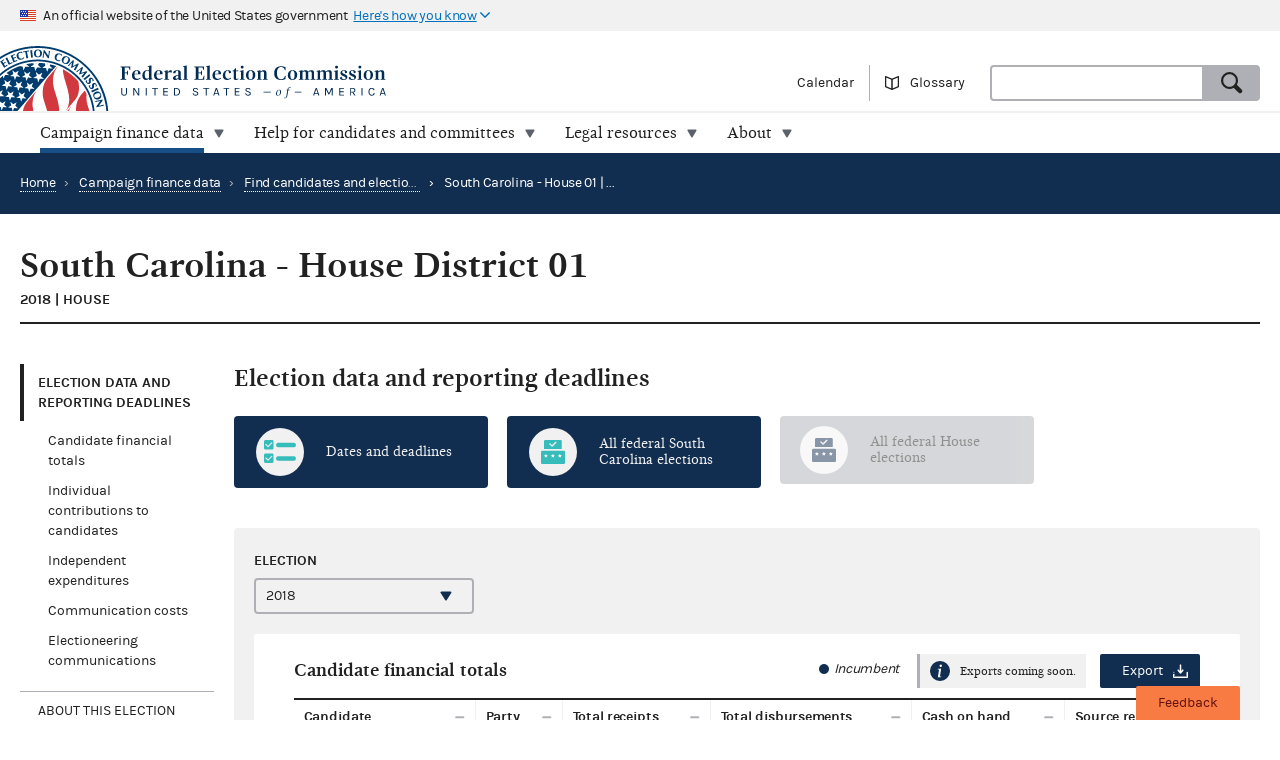

--- FILE ---
content_type: text/html; charset=utf-8
request_url: https://www.fec.gov/data/elections/house/SC/01/2018/
body_size: 10635
content:
<!DOCTYPE html>
<html lang="en-US">
<head>

  <title>2018 Election United States House - South Carolina - District 01 | FEC</title>

  <meta charset="utf-8">
  <meta name="description" content="Explore current and historic federal campaign finance data on the new fec.gov. Look at totals and trends, and see how candidates and committees raise and spend money. When you find what you need, export results and save custom links.">
  <meta name="viewport" content="width=device-width, initial-scale=1, maximum-scale=5">

  <meta property="og:type" content="website">
  <meta property="og:url" content="https://www.fec.gov/data/elections/house/SC/01/2018/">
  <meta property="og:title" content="2018 Election United States House - South Carolina - District 01 - FEC.gov">
  <meta property="og:site_name" content="FEC.gov">
  <meta property="og:description" content="Explore current and historic federal campaign finance data on the new fec.gov. Look at totals and trends, and see how candidates and committees raise and spend money. When you find what you need, export results and save custom links.">
  <meta property="og:image" content="https://www.fec.gov/static/img/social/fec-data.png">

  <meta name="twitter:card" content="summary_large_image">
  <meta name="twitter:title" content="2018 Election United States House - South Carolina - District 01 - FEC.gov">
  <meta name="twitter:description" content="Explore current and historic federal campaign finance data on the new fec.gov. Look at totals and trends, and see how candidates and committees raise and spend money. When you find what you need, export results and save custom links.">
  <meta name="twitter:image" content="https://www.fec.gov/static/img/social/fec-data.png">

  <link rel="canonical" href="https://www.fec.gov/data/elections/house/SC/01/2018/">

  <link rel="icon" type="image/png" href="/static/img/favicon/favicon-32x32.png" sizes="32x32">
  <link rel="icon" type="image/png" href="/static/img/favicon/favicon-16x16.png" sizes="16x16">
  <link rel="icon" type="image/x-icon" href="/static/img/favicon/favicon.ico" sizes="32x32">
  <link rel="icon" type="image/png" sizes="48x48" href="/static/img/favicon/general/favicon-48x48.png">
  <link rel="icon" type="image/png" sizes="192x192" href="/static/img/favicon/data/favicon-192x192.png">
  <link rel="apple-touch-icon" sizes="120x120" href="/static/img/favicon/data/favicon-120x120.png">
  <link rel="apple-touch-icon" sizes="152x152" href="/static/img/favicon/data/favicon-152x152.png">
  <link rel="apple-touch-icon" sizes="167x167" href="/static/img/favicon/data/favicon-167x167.png">
  <link rel="apple-touch-icon" sizes="180x180" href="/static/img/favicon/data/favicon-180x180.png">
  <link rel="preconnect" href="https://www.googletagmanager.com/" crossorigin>
<link rel="dns-prefetch" href="https://www.googletagmanager.com/">
<link rel="dns-prefetch" href="https://www.google-analytics.com/">
<link rel="preconnect" href="https://dap.digitalgov.gov/" crossorigin>
<link rel="dns-prefetch" href="https://dap.digitalgov.gov/">

  
  <link rel="stylesheet" type="text/css" href="/static/css/elections-dd7e7ee000.css" />


  

  
  
  
  

  

    <script>(function(w,d,s,l,i){w[l]=w[l]||[];w[l].push({'gtm.start':new Date().getTime(),event:'gtm.js'});var f=d.getElementsByTagName(s)[0],j=d.createElement(s),dl=l!='dataLayer'?'&l='+l:'';j.async=true;j.src='https://www.googletagmanager.com/gtm.js?id='+i+dl+ '&gtm_auth=EDR0yhH3jo_lEfiev6nbSQ&gtm_preview=env-17&gtm_cookies_win=x';f.parentNode.insertBefore(j,f);})(window,document,'script','dataLayer','GTM-T5HPRLH');</script>

  <script>
    BASE_PATH = '/data';
    API_LOCATION = 'https://api.open.fec.gov';
    API_VERSION = 'v1';
    API_KEY_PUBLIC = 'LizhLzmwAkQpqvHG1qOOPthq5DmpRoFa8fgANYFZ';
    API_KEY_PUBLIC_CALENDAR = '';
    API_KEY_PUBLIC_SCHEDULE_A = 'U4CGxchr88wIKcoCqfL8mxExQearu8iTo6S9f0wU';
    CALENDAR_DOWNLOAD_PUBLIC_API_KEY = '';
    DOWNLOAD_API_KEY = 'SnX6CUbBUlOl83CgbtX2M6GqqcpcQELTgHijsOYF';
    DEFAULT_TIME_PERIOD = 2026;
    DEFAULT_PRESIDENTIAL_YEAR = 2028;
    DEFAULT_ELECTION_YEAR = 2026;
    DISTRICT_MAP_CUTOFF = 2026;
    WEBMANAGER_EMAIL = 'webmanager@fec.gov';
    

    
  </script>
</head>
<body>

  
  
  
  

  
    <noscript><iframe src="https://www.googletagmanager.com/ns.html?id=GTM-T5HPRLH&gtm_auth=EDR0yhH3jo_lEfiev6nbSQ&gtm_preview=env-17&gtm_cookies_win=x" height="0" width="0" style="display:none;visibility:hidden"></iframe></noscript>


<noscript>
  <div style="background-color: #212121; padding: 10px; font-family: sans-serif">
    <p style="color: #ffffff"><strong>Javascript recommended:</strong> FEC.gov uses Javascript to provide the best possible user experience. <a style="color: #ffffff; text-decoration: underline" target="_blank"
          href="https://enable-javascript.com" rel="noreferrer">
        Learn how to enable Javascript in your browser
      </a></p>
  </div>
</noscript>

<div id="browser_warning" style="display: none;">
  <h2>Your web browser is not supported</h2>
  <p>This site uses features that are not supported by this browser. For a better experience, please switch to a modern browser.</p>
</div>
<script>
  var browserIsCapable = ('fetch' in window && 'assign' in Object);
  if (!browserIsCapable) {
    var browserWarningElement = document.getElementById('browser_warning');
    browserWarningElement.style.display = 'block';
  }
</script>

  <a href="#main" class="skip-nav" tabindex="0">skip navigation</a>
   
    
    

  
  <header class="usa-banner">
  <div class="js-accordion accordion--neutral" data-content-prefix="gov-banner">
    <div type="button" class="usa-banner-header js-accordion-trigger accordion__button" aria-controls="gov-banner"><span class="u-visually-hidden">Here's how you know</span>
      <img class="flag" src="/static/img/us_flag_small.png" alt="US flag signifying that this is a United States Federal Government website" width="16" height="11">
      <p class="t-inline-block">An official website of the United States government</p>
      <p class="t-inline-block usa-banner-button">Here's how you know</p>
    </div>
    <div class="usa-banner-content usa-grid usa-accordion-content accordion-content" id="gov-banner">
      <div class="usa-banner-guidance-gov usa-width-one-half">
        <img class="usa-banner-icon usa-media_block-img" src="/static/img/icon-dot-gov.svg" alt="Dot gov" width="38" height="38">
        <div class="usa-media_block-body">
          <p>
            <strong>Official websites use .gov</strong>
            <br>
            A <strong>.gov</strong> website belongs to an official government organization in the United States.
          </p>
        </div>
      </div>
      <div class="usa-banner-guidance-ssl usa-width-one-half">
        <img class="usa-banner-icon usa-media_block-img" src="/static/img/icon-https.svg" alt="SSL" width="38" height="38">
        <div class="usa-media_block-body">
          <p>
            <strong>Secure .gov websites use HTTPS</strong>
            <br>
            A <strong>lock</strong> ( <svg xmlns="http://www.w3.org/2000/svg" width="10" height="15" viewBox="0 0 52 64" class="usa-banner__lock-image" role="img" aria-labelledby="banner-lock-title-default banner-lock-description-default"><title id="banner-lock-title-default">Lock</title><desc id="banner-lock-description-default">A locked padlock</desc><path fill="#000000" fill-rule="evenodd" d="M26 0c10.493 0 19 8.507 19 19v9h3a4 4 0 0 1 4 4v28a4 4 0 0 1-4 4H4a4 4 0 0 1-4-4V32a4 4 0 0 1 4-4h3v-9C7 8.507 15.507 0 26 0zm0 8c-5.979 0-10.843 4.77-10.996 10.712L15 19v9h22v-9c0-6.075-4.925-11-11-11z"></path></svg> ) or <strong>https://</strong> means you've safely connected to the .gov website. Share sensitive information only on official, secure websites.
          </p>
        </div>
      </div>
    </div>
  </div>
</header>
  <header class="site-header">
    <div class="masthead">
      <div class="site-title--print"></div>
      <a title="Home" href="/" rel="home" class="site-title"><span class="u-visually-hidden">Federal Election Commission | United States of America</span></a>
      <ul class="utility-nav list--flat">
        <li class="utility-nav__item"><a href="/calendar/">Calendar</a></li>
        <li class="utility-nav__item"><a class="js-glossary-toggle glossary__toggle">Glossary</a></li>
        <li class="utility-nav__search">
          <form accept-charset="UTF-8" action="/search" class="combo" method="get" role="search">
            <input type="hidden" name="type" value="candidates">
            <input type="hidden" name="type" value="committees">
            <input type="hidden" name="type" value="site">
            <label class="u-visually-hidden" for="query">Search</label>
             <div class="combo combo--search">
            <input
              class="js-site-search combo__input"
              autocomplete="off"
              id="query"
              name="query"
              type="text"
              aria-label="Search FEC.gov">
            <button type="submit" class="button--standard combo__button button--search">
              <span class="u-visually-hidden">Search</span>
            </button>
           </div>
          </form>
        </li>
      </ul>
    </div>

    <nav class="site-nav js-site-nav">
 <button class="js-nav-toggle site-nav__button" aria-controls="site-menu">Menu</button>
  <div id="site-menu" class="site-nav__container">
    <ul class="site-nav__panel site-nav__panel--main">
      <li><h2 class="site-nav__title u-under-lg-only">Menu</h2></li>
      <li class="site-nav__item u-under-lg-only">
        <a class="site-nav__link" href="/" rel="home">
          <span class="site-nav__link__title">Home</span>
        </a>
      </li>
      <li class="site-nav__item" data-submenu="data">
        <a class="site-nav__link is-parent" href="/data/" tabindex="0">
          <span class="site-nav__link__title">
          Campaign finance data</span>
        </a>
        <div class="mega-container">
  <div class="mega">
    <div class="mega__inner">
      <div class="row">
        <div class="u-padding-left d-sm-none d-md-none col-lg-1">&nbsp;</div>
        <div class="u-padding--left col-lg-6">
          <ul class="t-sans list--1-2-2-3-columns u-padding--top">
            <li class="mega__item"><a href="/data/">All data</a></li>
            <li class="mega__item"><a href="/data/browse-data/?tab=raising">Raising</a></li>
            <li class="mega__item"><a href="/data/browse-data/?tab=spending">Spending</a></li>
            <li class="mega__item"><a href="/data/browse-data/?tab=loans-debts">Loans and debts</a></li>
            <li class="mega__item"><a href="/data/browse-data/?tab=filings">Filings and reports</a></li>
            <li class="mega__item"><a href="/data/browse-data/?tab=candidates">Candidates</a></li>
            <li class="mega__item"><a href="/data/browse-data/?tab=committees">Committees</a></li>
            <li class="mega__item"><a href="/data/browse-data/?tab=bulk-data">Bulk data</a></li>
            <li class="mega__item"><a href="/data/browse-data/?tab=statistics">Campaign finance statistics</a></li>
          </ul>
        </div>
        <div class="u-padding--left col-lg-4">
          <div class="icon-heading icon-heading--person-location-circle">
            <p class="t-sans t-small icon-heading__text"><a href="/data/elections/">Find elections. Search by state or ZIP code</a></p>
          </div>
          <div class="icon-heading icon-heading--individual-contributions-circle">
            <p class="t-sans t-small icon-heading__text"> <a href="/data/receipts/individual-contributions/">Look up contributions from specific individuals</a></p>
          </div>
        </div>
      </div>
    </div>
  </div>
</div>
      </li>
      <li class="site-nav__item site-nav__item--secondary" data-submenu="help">
        <a href="/help-candidates-and-committees/" class="site-nav__link " tabindex="0">
          <span class="site-nav__link__title">Help for candidates and committees</span>
        </a>
        <div class="mega-container">
  <div class="mega mega--secondary">
    <div class="mega__inner">
      <div class="row">
        <div class="d-sm-none d-md-none col-lg-1">&nbsp;</div>
        <div class="u-padding--left col-lg-6">
          <ul class="t-sans list--2-columns u-padding--top">
            <li class="mega__item"><a href="/help-candidates-and-committees/">All compliance resources</a></li>
            <li class="mega__item"><a href="/help-candidates-and-committees/guides/">Guides</a></li>
            <li class="mega__item"><a href="/help-candidates-and-committees/forms/">Forms</a></li>
            <li class="mega__item"><a href="/help-candidates-and-committees/dates-and-deadlines/">Dates and deadlines</a></li>
            <li class="mega__item"><a href="/help-candidates-and-committees/trainings/">Trainings</a></li>
          </ul>
        </div>
        <div class="u-padding--left col-lg-5">
          <div class="icon-heading icon-heading--checklist-circle">
            <p class="t-sans t-small icon-heading__text"><a href="/help-candidates-and-committees/filing-reports/electronic-filing/">Learn about electronic filing</a></p>
          </div>
          <div class="icon-heading icon-heading--question-bubble-circle">
            <p class="t-sans t-small icon-heading__text"> <a href="/help-candidates-and-committees/question-rad/">Find and contact your committee's analyst</a></p>
          </div>
        </div>
      </div>
    </div>
  </div>
</div>
      </li>
      <li class="site-nav__item" data-submenu="legal">
        <a href="/legal-resources/" class="site-nav__link " tabindex="0">
          <span class="site-nav__link__title">Legal resources</span>
        </a>
        <div class="mega-container">
  <div class="mega">
    <div class="mega__inner">
      <div class="row">
        <div class="d-sm-none d-md-none col-lg-1">&nbsp;</div>
        <div class="u-padding--left col-md-4 col-lg-6">
          <ul class="t-sans list--1-2-2-2-columns u-padding--top">
            <li class="mega__item"><a href="/legal-resources/">All legal resources</a></li>
            <li class="mega__item"><a href="/data/legal/advisory-opinions/">Advisory opinions</a></li>
            <li class="mega__item"><a href="/legal-resources/enforcement/">Enforcement</a></li>
            <li class="mega__item"><a href="/data/legal/statutes/">Statutes</a></li>
            <li class="mega__item"><a href="/legal-resources/legislation/">Legislation</a></li>
            <li class="mega__item"><a href="/legal-resources/regulations/">Regulations</a></li>
            <li class="mega__item"><a href="/legal-resources/court-cases/">Court cases</a></li>
            <li class="mega__item"><a href="/legal-resources/policy-other-guidance/">Policy and other guidance</a></li>
          </ul>
        </div>
        <div class="u-padding--left col-md-3 col-lg-4">
          <div class="icon-heading icon-heading--magnifying-glass-circle">
            <p class="t-sans t-small icon-heading__text"><a href="/legal-resources/">Search across legal resources</a></p>
          </div>
          <div class="icon-heading icon-heading--magnifying-glass-circle">
            <p class="t-sans t-small icon-heading__text"><a href="/legal-resources/policy-and-other-guidance/guidance-documents/">Search guidance documents</a></p>
          </div>
        </div>
      </div>
    </div>
  </div>
</div>
      </li>
      <li class="site-nav__item site-nav__item--secondary" data-submenu="about">
        <a href="/about/" class="site-nav__link " tabindex="0">
          <span class="site-nav__link__title">About</span>
        </a>
        <div class="mega-container">
  <div class="mega mega--secondary">
    <div class="mega__inner">
      <div class="row">
        <div class="u-padding--left d-sm-none d-md-none col-lg-1">&nbsp;</div>
        <div class="u-padding--left col-lg-6">
          <ul class="t-sans list--1-2-2-3-columns u-padding--top">
            <li class="mega__item"><a href="/about/">All about the FEC</a></li>
            <li class="mega__item"><a href="/updates/">News and announcements</a></li>
            <li class="mega__item"><a href="/meetings/">Commission meetings</a></li>
            <li class="mega__item"><a href="/about/mission-and-history/">Mission and history</a></li>
            <li class="mega__item"><a href="/about/leadership-and-structure/">Leadership and structure</a></li>
            <li class="mega__item"><a href="/about/reports-about-fec/">Reports about the FEC</a></li>
            <li class="mega__item"><a href="/about/careers/">Careers</a></li>
            <li class="mega__item"><a href="/about/#working-with-the-fec">Working with the FEC</a></li>
            <li class="mega__item"><a href="/contact/">Contact</a></li>
          </ul>
        </div>
        <div class="u-padding--left col-lg-4">
          <div class="icon-heading icon-heading--election-circle">
            <p class="t-sans t-small icon-heading__text"><a href="/introduction-campaign-finance/">Introduction to campaign finance and elections</a></p>
          </div>
        </div>
      </div>
    </div>
  </div>
</div>
      </li>

    </ul>
  </div>
  <a title="Home" href="/" class="site-title"><span class="u-visually-hidden">Federal Election Commission | United States of America</span></a>
</nav>

  </header>

  
  <main id="main" >
    
  
<div class="page-header page-header--primary">
  <ul class="breadcrumbs">
    <li class="breadcrumbs__item"><a href="/" class="breadcrumbs__link" rel="Home">Home</a></li>
    
        <li class="breadcrumbs__item">
          <span class="breadcrumbs__separator">&rsaquo;</span>
          <a href="/data/" class="breadcrumbs__link">Campaign finance data</a>
        </li>
        <li class="breadcrumbs__item">
          <span class="breadcrumbs__separator">&rsaquo;</span>
          <a href="/data/elections/" class="breadcrumbs__link">Find candidates and elections by location</a>
        </li>
        <li class="breadcrumbs__item breadcrumbs__item--current">
          <span class="breadcrumbs__separator">&rsaquo;</span>
            <span>South Carolina - House 01 | 2018</span>
        </li>
    
  </ul>
</div>

  <div class="u-padding--left u-padding--right tab-interface">
    <header class="main">
      
        <h1 class="entity__name">
          South Carolina - House District 01
        </h1>
        <div class="heading--section">
          <span class="t-data t-bold">
            2018 | house
          </span>
        </div>
      
    </header>
    <div class="data-container__wrapper">
        <nav class="sidebar side-nav-alt">
    <ul class="tablist" role="tablist" data-name="tab">
      <li class="side-nav__item" role="presentation">
        <a
          class="side-nav__link"
          role="tab"
          data-name="election-data"
          tabindex="0"
          aria-controls="panel1"
          href="#section-1"
        >
          Election data and reporting deadlines
        </a>
        <ul>
            <li><a href="#candidate-financial-totals">Candidate financial totals</a></li>
            <li><a href="#individual-contributions">Individual contributions to candidates</a></li>
            <li><a href="#independent-expenditures">Independent expenditures</a></li>
            <li><a href="#communication-costs">Communication costs</a></li>
            <li><a href="#electioneering-communication">Electioneering communications</a></li>
        </ul>
      </li>
      <li class="side-nav__item" role="presentation">
        <a
          class="side-nav__link"
          role="tab"
          data-name="about-election"
          tabindex="0"
          aria-controls="panel2"
          href="#section-2"
          >About this election</a>
        <ul>
          <li><a href="#candidate-information">Candidate information</a></li>
          <li><a href="#state-election-offices">State election offices</a></li>
        </ul>
      </li>
      <li class="side-nav__item">
        <div class="accordion--neutral js-accordion" data-accordion-prefix="election-lookup">
          <button class="js-accordion-trigger accordion__button">Find another election</button>
          <div class="accordion__content" aria-hidden="true">
            <form action="/data/elections/" id="election-nav">
              <div class="filter">
                <label for="state" class="label">State</label>
                <select id="state" name="state" class="u-full-width">
                  <option value="">Select state</option>
                  
                    <option value="AL">Alabama</option>
                  
                    <option value="AK">Alaska</option>
                  
                    <option value="AS">American Samoa</option>
                  
                    <option value="AZ">Arizona</option>
                  
                    <option value="AR">Arkansas</option>
                  
                    <option value="CA">California</option>
                  
                    <option value="CO">Colorado</option>
                  
                    <option value="CT">Connecticut</option>
                  
                    <option value="DE">Delaware</option>
                  
                    <option value="DC">District of Columbia</option>
                  
                    <option value="FL">Florida</option>
                  
                    <option value="GA">Georgia</option>
                  
                    <option value="GU">Guam</option>
                  
                    <option value="HI">Hawaii</option>
                  
                    <option value="ID">Idaho</option>
                  
                    <option value="IL">Illinois</option>
                  
                    <option value="IN">Indiana</option>
                  
                    <option value="IA">Iowa</option>
                  
                    <option value="KS">Kansas</option>
                  
                    <option value="KY">Kentucky</option>
                  
                    <option value="LA">Louisiana</option>
                  
                    <option value="ME">Maine</option>
                  
                    <option value="MD">Maryland</option>
                  
                    <option value="MA">Massachusetts</option>
                  
                    <option value="MI">Michigan</option>
                  
                    <option value="MN">Minnesota</option>
                  
                    <option value="MS">Mississippi</option>
                  
                    <option value="MO">Missouri</option>
                  
                    <option value="MT">Montana</option>
                  
                    <option value="NE">Nebraska</option>
                  
                    <option value="NV">Nevada</option>
                  
                    <option value="NH">New Hampshire</option>
                  
                    <option value="NJ">New Jersey</option>
                  
                    <option value="NM">New Mexico</option>
                  
                    <option value="NY">New York</option>
                  
                    <option value="NC">North Carolina</option>
                  
                    <option value="ND">North Dakota</option>
                  
                    <option value="MP">Northern Mariana Islands</option>
                  
                    <option value="OH">Ohio</option>
                  
                    <option value="OK">Oklahoma</option>
                  
                    <option value="OR">Oregon</option>
                  
                    <option value="PA">Pennsylvania</option>
                  
                    <option value="PR">Puerto Rico</option>
                  
                    <option value="RI">Rhode Island</option>
                  
                    <option value="SC">South Carolina</option>
                  
                    <option value="SD">South Dakota</option>
                  
                    <option value="TN">Tennessee</option>
                  
                    <option value="TX">Texas</option>
                  
                    <option value="VI">U.S. Virgin Islands</option>
                  
                    <option value="UT">Utah</option>
                  
                    <option value="VT">Vermont</option>
                  
                    <option value="VA">Virginia</option>
                  
                    <option value="WA">Washington</option>
                  
                    <option value="WV">West Virginia</option>
                  
                    <option value="WI">Wisconsin</option>
                  
                    <option value="WY">Wyoming</option>
                  
                </select>
              </div>
              <div class="filter">
                <label for="district" class="label">
                  District <span class="label__optional">(optional)</span>
                </label>
                <select id="district" name="district" aria-label="Select a district" class="select--alt u-full-width">
                  <option value="">Select district</option>
                  <option value="S">Senate</option>
                  <optgroup label="House">
                    
                      
                        <option value="01">01</option>
                      
                    
                      
                        <option value="02">02</option>
                      
                    
                      
                        <option value="03">03</option>
                      
                    
                      
                        <option value="04">04</option>
                      
                    
                      
                        <option value="05">05</option>
                      
                    
                      
                        <option value="06">06</option>
                      
                    
                      
                        <option value="07">07</option>
                      
                    
                      
                        <option value="08">08</option>
                      
                    
                      
                        <option value="09">09</option>
                      
                    
                      
                        <option value="10">10</option>
                      
                    
                      
                        <option value="11">11</option>
                      
                    
                      
                        <option value="12">12</option>
                      
                    
                      
                        <option value="13">13</option>
                      
                    
                      
                        <option value="14">14</option>
                      
                    
                      
                        <option value="15">15</option>
                      
                    
                      
                        <option value="16">16</option>
                      
                    
                      
                        <option value="17">17</option>
                      
                    
                      
                        <option value="18">18</option>
                      
                    
                      
                        <option value="19">19</option>
                      
                    
                      
                        <option value="20">20</option>
                      
                    
                      
                        <option value="21">21</option>
                      
                    
                      
                        <option value="22">22</option>
                      
                    
                      
                        <option value="23">23</option>
                      
                    
                      
                        <option value="24">24</option>
                      
                    
                      
                        <option value="25">25</option>
                      
                    
                      
                        <option value="26">26</option>
                      
                    
                      
                        <option value="27">27</option>
                      
                    
                      
                        <option value="28">28</option>
                      
                    
                      
                        <option value="29">29</option>
                      
                    
                      
                        <option value="30">30</option>
                      
                    
                      
                        <option value="31">31</option>
                      
                    
                      
                        <option value="32">32</option>
                      
                    
                      
                        <option value="33">33</option>
                      
                    
                      
                        <option value="34">34</option>
                      
                    
                      
                        <option value="35">35</option>
                      
                    
                      
                        <option value="36">36</option>
                      
                    
                      
                        <option value="37">37</option>
                      
                    
                      
                        <option value="38">38</option>
                      
                    
                      
                        <option value="39">39</option>
                      
                    
                      
                        <option value="40">40</option>
                      
                    
                      
                        <option value="41">41</option>
                      
                    
                      
                        <option value="42">42</option>
                      
                    
                      
                        <option value="43">43</option>
                      
                    
                      
                        <option value="44">44</option>
                      
                    
                      
                        <option value="45">45</option>
                      
                    
                      
                        <option value="46">46</option>
                      
                    
                      
                        <option value="47">47</option>
                      
                    
                      
                        <option value="48">48</option>
                      
                    
                      
                        <option value="49">49</option>
                      
                    
                      
                        <option value="50">50</option>
                      
                    
                      
                        <option value="51">51</option>
                      
                    
                      
                        <option value="52">52</option>
                      
                    
                      
                        <option value="53">53</option>
                      
                    
                      
                        <option value="54">54</option>
                      
                    
                      
                        <option value="55">55</option>
                      
                    
                      
                        <option value="56">56</option>
                      
                    
                      
                        <option value="57">57</option>
                      
                    
                      
                        <option value="58">58</option>
                      
                    
                      
                        <option value="59">59</option>
                      
                    
                      
                        <option value="60">60</option>
                      
                    
                      
                        <option value="61">61</option>
                      
                    
                      
                        <option value="62">62</option>
                      
                    
                      
                        <option value="63">63</option>
                      
                    
                      
                        <option value="64">64</option>
                      
                    
                      
                        <option value="65">65</option>
                      
                    
                      
                        <option value="66">66</option>
                      
                    
                      
                        <option value="67">67</option>
                      
                    
                      
                        <option value="68">68</option>
                      
                    
                      
                        <option value="69">69</option>
                      
                    
                      
                        <option value="70">70</option>
                      
                    
                      
                        <option value="71">71</option>
                      
                    
                      
                        <option value="72">72</option>
                      
                    
                      
                        <option value="73">73</option>
                      
                    
                      
                        <option value="74">74</option>
                      
                    
                      
                        <option value="75">75</option>
                      
                    
                      
                        <option value="76">76</option>
                      
                    
                      
                        <option value="77">77</option>
                      
                    
                      
                        <option value="78">78</option>
                      
                    
                      
                        <option value="79">79</option>
                      
                    
                      
                        <option value="80">80</option>
                      
                    
                      
                        <option value="81">81</option>
                      
                    
                      
                        <option value="82">82</option>
                      
                    
                      
                        <option value="83">83</option>
                      
                    
                      
                        <option value="84">84</option>
                      
                    
                      
                        <option value="85">85</option>
                      
                    
                      
                        <option value="86">86</option>
                      
                    
                      
                        <option value="87">87</option>
                      
                    
                      
                        <option value="88">88</option>
                      
                    
                      
                        <option value="89">89</option>
                      
                    
                      
                        <option value="90">90</option>
                      
                    
                      
                        <option value="91">91</option>
                      
                    
                      
                        <option value="92">92</option>
                      
                    
                      
                        <option value="93">93</option>
                      
                    
                      
                        <option value="94">94</option>
                      
                    
                      
                        <option value="95">95</option>
                      
                    
                      
                        <option value="96">96</option>
                      
                    
                      
                        <option value="97">97</option>
                      
                    
                      
                        <option value="98">98</option>
                      
                    
                      
                        <option value="99">99</option>
                      
                    
                  </optgroup>
                </select>
              </div>
              <div class="filter">
                <button class="button button--cta">View results</button>
              </div>
            </form>
          </div>
        </div>
      </li>
    </ul>
  </nav>
      <div class="main__content--right-full">
        <section class="main" id="section-0" role="tabpanel" aria-hidden="false">
  <div class="container overlay__container">
    <div class="overlay overlay--neutral is-loading"></div>
  </div>
</section>
        



<section id="section-1" role="tabpanel" aria-hidden="true" aria-labelledby="section-1-heading">
    <h2 id="section-1-heading">Election data and reporting deadlines</h2>
    <div class="entity__figure entity__figure--narrow u-no-padding row">
  <div class="grid grid--3-wide">
    <div class="grid__item">
      <a href="/help-candidates-and-committees/dates-and-deadlines/">
        <aside class="card card--horizontal card--primary">
          <div class="card__image__container">
            <span class="card__icon i-checklist-2"><span class="u-visually-hidden">Icon of dates and deadlines</span></span>
          </div>
          <div class="card__content">
            Dates and deadlines
          </div>
        </aside>
      </a>
    </div>
    
      <div class="grid__item">
        <a href="/data/elections/?cycle=2018&state=SC">
          <aside class="card card--horizontal card--primary">
            <div class="card__image__container">
              <span class="card__icon i-election"><span class="u-visually-hidden">Icon of elections</span></span>
            </div>
            <div class="card__content">
              All federal  South Carolina  elections
            </div>
          </aside>
        </a>
      </div>
    
    
      <div class="grid__item is-disabled">
        <aside class="card card--horizontal card--neutral-base">
          <div class="card__image__container">
            <span class="card__icon i-election"><span class="u-visually-hidden">Icon of elections</span></span>
          </div>
          <div class="card__content">
              All federal House elections
          </div>
        </aside>
      </div>
    
  </div>
</div>
    
    <div class="slab slab--inline slab--neutral u-padding--left u-padding--right">
      

  <div class="row content__section">
    <div class="cycle-select">
      <label for="summary-cycle" class="label cycle-select__label">Election</label>
      <select id="summary-cycle" class="js-cycle" name="cycle" data-cycle-location="path">
        
          <option
              value="2030"
              
            >2030</option>
        
          <option
              value="2028"
              
            >2028</option>
        
          <option
              value="2026"
              
            >2026</option>
        
          <option
              value="2024"
              
            >2024</option>
        
          <option
              value="2022"
              
            >2022</option>
        
          <option
              value="2020"
              
            >2020</option>
        
          <option
              value="2018"
              selected
            >2018</option>
        
          <option
              value="2016"
              
            >2016</option>
        
          <option
              value="2014"
              
            >2014</option>
        
          <option
              value="2012"
              
            >2012</option>
        
          <option
              value="2010"
              
            >2010</option>
        
          <option
              value="2008"
              
            >2008</option>
        
          <option
              value="2006"
              
            >2006</option>
        
          <option
              value="2004"
              
            >2004</option>
        
          <option
              value="2002"
              
            >2002</option>
        
          <option
              value="2000"
              
            >2000</option>
        
          <option
              value="1998"
              
            >1998</option>
        
          <option
              value="1996"
              
            >1996</option>
        
          <option
              value="1994"
              
            >1994</option>
        
          <option
              value="1992"
              
            >1992</option>
        
          <option
              value="1990"
              
            >1990</option>
        
          <option
              value="1988"
              
            >1988</option>
        
          <option
              value="1986"
              
            >1986</option>
        
          <option
              value="1984"
              
            >1984</option>
        
          <option
              value="1982"
              
            >1982</option>
        
          <option
              value="1980"
              
            >1980</option>
        
          <option
              value="1978"
              
            >1978</option>
        
      </select>
    </div>
  </div>


      <div id="candidate-financial-totals" class="entity__figure row">
        <div class="heading--section heading--with-action u-no-margin">
          <h3 class="heading__left">Candidate financial totals</h3>
          <div class="heading__right">
            <span class="is-incumbent t-sans t-note" style="padding-right: 1em">Incumbent</span>
            <div
              class="message message--info message--mini t-left-aligned data-container__message"
              data-export-message-for="candidate-financial-totals"
              aria-hidden="false"
            >
              Exports coming soon.
            </div>
            <button
              type="button"
              class="js-export button button--cta button--export"
              data-export-for="candidate-financial-totals"
            >
              Export
            </button>
          </div>
        </div>
        <table
          class="data-table data-table--heading-borders scrollX"
          data-type="candidate-financial-totals"
        >
          <thead>
            <th role="col">Candidate</th>
            <th role="col">Party</th>
            <th role="col">Total receipts</th>
            <th role="col">Total disbursements</th>
            <th role="col">Cash on hand</th>
            <th role="col">Source reports</th>
          </thead>
        </table>
        <div class="datatable__note">
          <p class="t-note" style="margin-bottom: 1em">
            This table only shows candidates who have registered and filed a financial report. Information in this table may not include the most recently submitted filings.
          </p>
        </div>
        
          
            
          
          
            
  <div class="container u-no-padding-left">
    <div class="grid__item">
      <div class="icon-heading--calendar-circle-primary">
        <div class="icon-heading__content">
          <div class="t-lead">Congressional committee reports:</div>
          <div class="t-sans">Quarterly filing and pre-/post-election reports</div>
          <div class="u-padding--top u-no-padding-left">
            
              <a class="button--cta button--go" href="https://www.fec.gov/help-candidates-and-committees/dates-and-deadlines/" style="margin-bottom: .5rem">
                Convention and Primary deadlines
              </a>
            
              <a class="button--cta button--go" href="https://www.fec.gov/help-candidates-and-committees/dates-and-deadlines/" style="margin-bottom: .5rem">
                General deadlines
              </a>
            
          </div>
        </div>
      </div>
    </div>
  </div>

          
        
      </div>

      <div id="individual-contributions" class="entity__figure row">
        <div class="heading--section heading--with-action">
          <h3 class="heading__left">Individual contributions to candidates</h3>
        </div>
        <div class="row u-padding--bottom">
          <fieldset class="toggles js-toggles">
            <legend class="label">Group by:</legend>
            <label for="toggle-size">
              <input id="toggle-size" type="radio" class="js-panel-toggle-control" name="election-aggregate" value="by-size" checked>
              <span class="button--alt">Contribution size</span>
            </label>
            <label for="toggle-state">
              <input id="toggle-state" type="radio" class="js-panel-toggle-control" name="election-aggregate" value="by-state">
              <span class="button--alt">Contributor state</span>
            </label>
          </fieldset>
        </div>

      <div id="comparison"></div>
        <div class="row">
          <div id="by-size" class="panel-toggle-element" aria-hidden="false">
            <div class="heading--section heading--with-action">
            </div>
            <table class="data-table data-table--heading-borders scrollX" data-type="by-size">
              <thead>
                <th scope="col">Candidate</th>
                <th scope="col">$200 and under</th>
                <th scope="col">$200.01—$499.99</th>
                <th scope="col">$500—$999.99</th>
                <th scope="col">$1,000—$1,999.99</th>
                <th scope="col">$2,000 and over</th>
              </thead>
            </table>
          </div>
        </div>

        <div class="row">
          <div id="by-state" class="panel-toggle-element" aria-hidden="true">
            <div class="results-info results-info--simple">
              <div class="js-toggles toggles toggles--small map-toggles" aria-label="Toggle view">
                <label for="toggle-table">
                  <input id="toggle-table" type="radio" class="js-panel-toggle-control" name="state-view" value="state-table" checked>
                  <span class="button--alt button--small button--table">Table</span>
                </label>
                <label for="toggle-map">
                  <input id="toggle-map" type="radio" class="js-panel-toggle-control" name="state-view" value="state-maps">
                  <span class="button--alt button--small button--map">Map</span>
                </label>
              </div>
            </div>
            <div id="state-table">
              <div class="slab heading--section heading--with-action">
              </div>
              <table class="data-table data-table--heading-borders scrollX panel-toggle-element" data-type="by-state" aria-hidden="false">
                <thead><tr></tr></thead>
              </table>
            </div>
            <div id="state-maps" class="panel-toggle-element" aria-hidden="true">
              <div class="choropleths row"></div>
              <div class="row">
                <div class="legend-container">
                  <span class="t-block">By state: total amount received</span>
                  <svg></svg>
                </div>
              </div>
            </div>
          </div>
        </div>
      </div>

      <div id="independent-expenditures" class="entity__figure row">
        <div class="heading--section heading--with-action u-no-margin">
          <h3 class="term heading__left" data-term="Independent expenditure">Independent expenditures</h3>
          <div class="heading__right">
            <div
              class="message message--info message--mini t-left-aligned data-container__message"
              data-export-message-for="independent-expenditures"
              aria-hidden="true"
            >
            </div>
            <button
              type="button"
              class="js-export button button--cta button--export"
              data-export-for="independent-expenditures"
            >
              Export
            </button>
          </div>
        </div>
        <table
          class="data-table data-table--heading-borders scrollX"
          data-type="independent-expenditures"
        >
          <thead>
            <th scope="col">Spent by</th>
            <th scope="col">Support/Oppose</th>
            <th scope="col">Candidate</th>
            <th scope="col">Aggregate amount</th>
          </thead>
        </table>
        <div class="datatable__note">
          <p class="t-note" style="margin-bottom: 1em">
            These totals are drawn from quarterly, monthly and semi-annual reports. <a href='/data/independent-expenditures/?data_type=processed&is_notice=true&most_recent=true'>24- and 48-Hour Reports</a> of independent expenditures aren't included.
          </p>
        </div>
        
          
            
          
          
  <div class="container u-no-padding-left">
    <div class="grid__item">
      <div class="icon-heading--calendar-circle-primary">
        <div class="icon-heading__content">
          <div class="t-lead">Independent expenditure reports:</div>
          <div class="t-sans">24- and 48-hour report periods</div>
          <div class="u-padding--top u-no-padding-left">
            
              <a class="button--cta button--go" href="https://www.fec.gov/help-candidates-and-committees/dates-and-deadlines/" style="margin-bottom: .5rem">
                Independent expenditure deadlines
              </a>
            
          </div>
        </div>
      </div>
    </div>
  </div>

        
      </div>

      <div id="communication-costs" class="entity__figure row">
        <div class="heading--section heading--with-action u-no-margin">
          <h3 class="heading__left">Communication costs</h3>
          <div class="heading__right">
            <div
              class="message message--info message--mini t-left-aligned data-container__message"
              data-export-message-for="communication-costs"
              aria-hidden="true"
            >
            </div>
            <button
              type="button"
              class="js-export button button--cta button--export"
              data-export-for="communication-costs"
            >
              Export
            </button>
          </div>
        </div>
        <table
          class="data-table data-table--heading-borders scrollX"
          data-type="communication-costs"
        >
          <thead>
            <th scope="col">Spent by</th>
            <th scope="col">Support/Oppose</th>
            <th scope="col">Candidate</th>
            <th scope="col">Aggregate amount</th>
          </thead>
        </table>
      </div>

      <div id="electioneering-communication" class="entity__figure row">
        <div class="heading--section heading--with-action u-no-margin">
          <h3 class="term heading__left" data-term="Electioneering communication">Electioneering communications</h3>
          <div class="heading__right">
            <div
              class="message message--info message--mini t-left-aligned data-container__message"
              data-export-message-for="electioneering"
              aria-hidden="true"
            >
            </div>
            <button
              type="button"
              class="js-export button button--cta button--export"
              data-export-for="electioneering"
            >
              Export
            </button>
          </div>
        </div>
        <table
          class="data-table data-table--heading-borders scrollX"
          data-type="electioneering"
        >
          <thead>
            <th scope="col">Spent by</th>
            <th scope="col">Candidate</th>
            <th scope="col">Aggregate amount</th>
          </thead>
        </table>
        <div class="datatable__note">
          <p class="t-note" style="margin-bottom: 1em">
            To help users work with this data, we divide each itemized disbursement amount by the number of federal candidates named in connection with that disbursement. The resulting amount is listed here.
          </p>
        </div>
        
          
            
          
          
  <div class="container u-no-padding-left">
    <div class="grid__item">
      <div class="icon-heading--calendar-circle-primary">
        <div class="icon-heading__content">
          <div class="t-lead">Electioneering communication reports:</div>
          <div class="t-sans">30- and 60-day report periods</div>
          <div class="u-padding--top u-no-padding-left">
            
              <a class="button--cta button--go" href="https://www.fec.gov/help-candidates-and-committees/dates-and-deadlines/" style="margin-bottom: .5rem">
                Electioneering communication deadlines
              </a>
            
          </div>
        </div>
      </div>
    </div>
  </div>

        
      </div>
    </div>
</section>
        

<section id="section-2" role="tabpanel" aria-hidden="true" aria-labelledby="section-2-heading">

    <h2 id="section-2-heading">About this election</h2>
    <div class="entity__figure u-no-padding row election-dates">
    </div>
    <div class="entity__figure entity__figure--narrow u-no-padding row">
  <div class="grid grid--3-wide">
    <div class="grid__item">
      <a href="/help-candidates-and-committees/dates-and-deadlines/">
        <aside class="card card--horizontal card--primary">
          <div class="card__image__container">
            <span class="card__icon i-checklist-2"><span class="u-visually-hidden">Icon of dates and deadlines</span></span>
          </div>
          <div class="card__content">
            Dates and deadlines
          </div>
        </aside>
      </a>
    </div>
    
      <div class="grid__item">
        <a href="/data/elections/?cycle=2018&state=SC">
          <aside class="card card--horizontal card--primary">
            <div class="card__image__container">
              <span class="card__icon i-election"><span class="u-visually-hidden">Icon of elections</span></span>
            </div>
            <div class="card__content">
              All federal  South Carolina  elections
            </div>
          </aside>
        </a>
      </div>
    
    
      <div class="grid__item is-disabled">
        <aside class="card card--horizontal card--neutral-base">
          <div class="card__image__container">
            <span class="card__icon i-election"><span class="u-visually-hidden">Icon of elections</span></span>
          </div>
          <div class="card__content">
              All federal House elections
          </div>
        </aside>
      </div>
    
  </div>
</div>
    <div class="slab slab--inline slab--neutral u-padding--left u-padding--right">
      <div id="candidate-information" class="entity__figure row">
        <div class="heading--section heading--with-action u-no-margin">
          <h3 class="heading__left">Candidate information</h3>
          <div class="heading__right">
            <span class="is-incumbent t-sans t-note" style="padding-right: 1em">Incumbent</span>
            <div
              class="message message--info message--mini t-left-aligned data-container__message"
              data-export-message-for="candidate-information"
              aria-hidden="false"
            >
              Exports coming soon.
            </div>
            <button
              type="button"
              class="js-export button button--cta button--export"
              data-export-for="candidate-information"
            >
              Export
            </button>
          </div>
        </div>
        <table
          id="candidate-information-results"
          class="data-table data-table--heading-borders scrollX"
          data-type="candidate-information"
        >
          <thead>
            <th role="col">Name</th>
            <th role="col">Party</th>
            <th role="col">Principal campaign committee</th>
          </thead>
        </table>
      </div>
      <div id="state-election-offices" class="entity__figure row">
        <div class="heading--section heading--with-action">
          <h3 class="heading__left">State election offices</h3>
        </div>
        
          <p>State laws and procedures govern elections for state or local offices as well as how candidates come to appear on election ballots. Contact the appropriate state election office for more information.</p>
          <div id="election-offices"></div>
        
      </div>
    </div>

</section>
      </div>
    </div>
  </div>

  </main>
  <nav class="footer-links">
  <div class="container">

    <div class="grid grid--6-wide">

      <div class="grid__item">
        <ul>
          <li>
            <a href="/about/">About</a>
          </li>
          <li>
            <a href="/about/careers/">Careers</a>
          </li>
          <li>
            <a href="/press/">Press</a>
          </li>
          <li>
            <a href="/contact/">Contact</a>
          </li>
        </ul>
      </div>

      <div class="grid__item"></div>

      <div class="grid__item"></div>

      <div class="grid__item">
        <ul>
          <li>
            <a href="/about/privacy-and-security-policy/">Privacy and security policy</a>
          </li>
          <li>
            <a href="/about/plain-language/">Plain language</a>
          </li>
          <li>
            <a href="/accessibility-statement/">Accessibility statement</a>
          </li>
          <li>
            <a href="/about/reports-about-fec/strategy-budget-and-performance/">Strategy, budget and performance</a>
          </li>
        </ul>
      </div>

      <div class="grid__item">
        <ul>
          <li>
            <a href="/about/no-fear-act/">No FEAR Act</a>
          </li>
          <li>
            <a href="/open/">Open government</a>
          </li>
          <li>
            <a href="https://www.usa.gov/">USA.gov</a>
          </li>
          <li>
            <a href="/office-inspector-general/">Inspector General</a>
          </li>
        </ul>
      </div>

      <div class="grid__item">
        <ul>
          <li>
            <a href="/freedom-information-act/">FOIA</a>
          </li>
          <li>
            <a href="https://api.open.fec.gov">OpenFEC API</a>
          </li>
          <li>
            <a href="https://github.com/fecgov/fec">GitHub repository</a>
          </li>
          <li>
            <a href="https://github.com/fecgov/FEC/blob/master/release_notes/release_notes.md">Release notes</a>
          </li>
          <li>
            <a href="https://fecgov.statuspage.io/">FEC.gov status</a>
          </li>
        </ul>
      </div>

    </div>
  </div>
</nav>
  <footer class="footer">
    <div class="container">
      <div class="seal">
        <img class="seal__img" width="140" height="140" src="/static/img/seal--inverse.svg" alt="Seal of the Federal Election Commission | United States of America">
        <p class="address__title">Federal Election Commission</p>
      </div>

      <div class="address">
        <ul class="social-media">
          <li>
            <div class="i icon--x-twitter">
              <a href="https://x.com/fec"><span class="u-visually-hidden">The FEC's Twitter page</span></a>
            </div>
          </li>
          <li>
            <div class="i icon--youtube">
              <a href="https://www.youtube.com/user/FECTube"><span class="u-visually-hidden">The FEC's YouTube page</span></a>
            </div>
          </li>
        </ul>
        <a href="https://public.govdelivery.com/accounts/USFEC/subscriber/topics?qsp=CODE_RED" target="_blank" rel="noopener">
          <button class="button--standard button--envelope" type="button">Sign up for FECMail</button>
        </a>
      </div>
      <div class="taxpayer-statement">
        <p>This information is produced and disseminated at U.S. taxpayer expense.</p>
      </div>
    </div>
  </footer>

<div id="glossary" class="glossary"
    aria-describedby="glossary-result" aria-hidden="true">
  <button
      title="Close glossary"
      class="button button--close--inverse toggle js-glossary-close"
    ><span class="u-visually-hidden">Hide glossary</span>
  </button>
  <h2>Glossary</h2>
  <label for="glossary-search" class="label">Search terms</label>
  <input id="glossary-search" class="glossary__search js-glossary-search" type="search">
  <span class="t-note t-sans search__example">Examples: receipt; Hybrid PAC</span>
  <div class="glossary__content" id="glossary-result">
    <ul class="glossary__list js-glossary-list accordion--inverse"></ul>
  </div>
</div>

<input type='hidden' name='csrfmiddlewaretoken' value='3cWKeytz2Omk60n32YJqaY3ez16dmGWEBahHIU1mHsiWpvS58dGO1hav7qx2Vtzz' />

<script src="/static/js/vendors-87f6c2e73553f0ce3247.js"></script><script src="/static/js/global-85bfab75b3d927368d21.js" ></script><script src="/static/js/5284-6c3fba0ef44b2efb1889.js"></script><script src="/static/js/data-init-86bed737afb92871ba0b.js" ></script>

<script>
  window.context = {
    election: {
      cycle: '2018',
      election_full: true,
      duration: '2',
      office: 'house',
      state: 'SC',
      stateFull: 'South Carolina',
      district: '01'
    }
  };

</script><script src="/static/js/8680-ee0571399a399f2a6fe3.js"></script><script src="/static/js/3652-587e102e054876b6b955.js"></script><script src="/static/js/6067-8292ee6bb1310b32ba6e.js"></script><script src="/static/js/8894-a5e8e1951d125bc49db5.js"></script><script src="/static/js/4987-3c0033c61b19426d2c3c.js"></script><script src="/static/js/2649-9446cb302218d316b588.js"></script><script src="/static/js/3906-f0165b1eaaa57e686bcd.js"></script><script src="/static/js/1767-19f1eb07db5fb0dff7ea.js"></script><script src="/static/js/7058-9a767cf5bd93a7626da3.js"></script><script src="/static/js/elections-8bc6016c3baeb352d7d5.js" ></script>




  <script id="_fed_an_ua_tag" src="https://dap.digitalgov.gov/Universal-Federated-Analytics-Min.js?agency=FEC"></script>


</body>
</html>

--- FILE ---
content_type: text/css; charset="utf-8"
request_url: https://www.fec.gov/static/css/elections-dd7e7ee000.css
body_size: 95667
content:
@charset "UTF-8";@-webkit-keyframes fadeIn{0%{opacity:0}to{opacity:1}}@-moz-keyframes fadeIn{0%{opacity:0}to{opacity:1}}@keyframes fadeIn{0%{opacity:0}to{opacity:1}}.leaflet-image-layer,.leaflet-layer,.leaflet-marker-icon,.leaflet-marker-shadow,.leaflet-pane,.leaflet-pane>canvas,.leaflet-pane>svg,.leaflet-tile,.leaflet-tile-container,.leaflet-zoom-box{position:absolute;left:0;top:0}.leaflet-container{overflow:hidden}.leaflet-marker-icon,.leaflet-marker-shadow,.leaflet-tile{-webkit-user-select:none;-moz-user-select:none;user-select:none;-webkit-user-drag:none}.leaflet-tile::selection{background:0 0}.leaflet-safari .leaflet-tile{image-rendering:-webkit-optimize-contrast}.leaflet-safari .leaflet-tile-container{width:1600px;height:1600px;-webkit-transform-origin:0 0}.leaflet-marker-icon,.leaflet-marker-shadow,input,label,select{display:block}.leaflet-container .leaflet-overlay-pane svg{max-width:none!important;max-height:none!important}.leaflet-container .leaflet-marker-pane img,.leaflet-container .leaflet-shadow-pane img,.leaflet-container .leaflet-tile,.leaflet-container .leaflet-tile-pane img,.leaflet-container img.leaflet-image-layer{max-width:none!important;max-height:none!important;width:auto;padding:0}.leaflet-container img.leaflet-tile{mix-blend-mode:plus-lighter}.leaflet-container.leaflet-touch-zoom{-ms-touch-action:pan-x pan-y;touch-action:pan-x pan-y}.leaflet-container.leaflet-touch-drag{-ms-touch-action:pinch-zoom;touch-action:pinch-zoom}.leaflet-container.leaflet-touch-drag.leaflet-touch-zoom{-ms-touch-action:none;touch-action:none}.leaflet-container{-webkit-tap-highlight-color:transparent}.leaflet-container a{-webkit-tap-highlight-color:rgba(51,181,229,.4);color:#0078a8}.leaflet-tile{filter:inherit;visibility:hidden}.leaflet-tile-loaded{visibility:inherit}.leaflet-zoom-box{width:0;height:0;-moz-box-sizing:border-box;box-sizing:border-box;z-index:800}.leaflet-overlay-pane svg{-moz-user-select:none}.leaflet-pane{z-index:400}.leaflet-map-pane svg,.leaflet-tile-pane{z-index:200}.leaflet-overlay-pane{z-index:400}.leaflet-shadow-pane{z-index:500}.leaflet-marker-pane{z-index:600}.leaflet-tooltip-pane{z-index:650}.leaflet-popup-pane{z-index:700}.leaflet-map-pane canvas{z-index:100}.leaflet-vml-shape{width:1px;height:1px}.lvml{behavior:url(#default#VML);display:inline-block;position:absolute}.leaflet-control{position:relative;z-index:800;pointer-events:auto}.leaflet-bottom,.leaflet-top{position:absolute;z-index:1000;pointer-events:none}.leaflet-top{top:0}.leaflet-right{right:0}.leaflet-bottom{bottom:0}.leaflet-left{left:0}.leaflet-control{float:left;clear:both}.leaflet-right .leaflet-control{float:right}.leaflet-top .leaflet-control{margin-top:10px}.leaflet-bottom .leaflet-control{margin-bottom:10px}.leaflet-left .leaflet-control{margin-left:10px}.leaflet-right .leaflet-control{margin-right:10px}.leaflet-fade-anim .leaflet-popup{opacity:0;-webkit-transition:opacity .2s linear;-moz-transition:opacity .2s linear;transition:opacity .2s linear}.leaflet-fade-anim .leaflet-map-pane .leaflet-popup{opacity:1}.leaflet-zoom-animated{-webkit-transform-origin:0 0;-ms-transform-origin:0 0;transform-origin:0 0}svg.leaflet-zoom-animated{will-change:transform}.leaflet-zoom-anim .leaflet-zoom-animated{-webkit-transition:-webkit-transform .25s cubic-bezier(0,0,.25,1);-moz-transition:-moz-transform .25s cubic-bezier(0,0,.25,1);transition:transform .25s cubic-bezier(0,0,.25,1)}.leaflet-pan-anim .leaflet-tile,.leaflet-zoom-anim .leaflet-tile{-webkit-transition:none;-moz-transition:none;transition:none}.leaflet-zoom-anim .leaflet-zoom-hide{visibility:hidden}.leaflet-interactive{cursor:pointer}.leaflet-grab{cursor:-webkit-grab;cursor:-moz-grab;cursor:grab}.leaflet-crosshair,.leaflet-crosshair .leaflet-interactive{cursor:crosshair}.leaflet-control,.leaflet-popup-pane{cursor:auto}.leaflet-dragging .leaflet-grab,.leaflet-dragging .leaflet-grab .leaflet-interactive,.leaflet-dragging .leaflet-marker-draggable{cursor:move;cursor:-webkit-grabbing;cursor:-moz-grabbing;cursor:grabbing}.leaflet-image-layer,.leaflet-marker-icon,.leaflet-marker-shadow,.leaflet-pane>svg path,.leaflet-tile-container{pointer-events:none}.leaflet-image-layer.leaflet-interactive,.leaflet-marker-icon.leaflet-interactive,.leaflet-pane>svg path.leaflet-interactive,svg.leaflet-image-layer.leaflet-interactive path{pointer-events:auto}.leaflet-container{background:#ddd;outline-offset:1px}.leaflet-zoom-box{border:2px dotted #38f;background:rgba(255,255,255,.5)}.leaflet-container{font-family:"Helvetica Neue",Arial,Helvetica,sans-serif;font-size:12px;font-size:.75rem;line-height:1.5}.leaflet-bar{box-shadow:0 1px 5px rgba(0,0,0,.65);border-radius:4px}.leaflet-bar a{background-color:#fff;border-bottom:1px solid #ccc;width:26px;height:26px;line-height:26px;text-align:center;text-decoration:none;color:#000}.leaflet-bar a,.leaflet-control-layers-toggle{background-position:50% 50%;background-repeat:no-repeat;display:block}.leaflet-bar a:focus,.leaflet-bar a:hover{background-color:#f4f4f4}.leaflet-bar a:first-child{border-top-left-radius:4px;border-top-right-radius:4px}.leaflet-bar a:last-child{border-bottom-left-radius:4px;border-bottom-right-radius:4px;border-bottom:none}.leaflet-bar a.leaflet-disabled{cursor:default;background-color:#f4f4f4;color:#bbb}.leaflet-touch .leaflet-bar a{width:30px;height:30px;line-height:30px}.leaflet-touch .leaflet-bar a:first-child{border-top-left-radius:2px;border-top-right-radius:2px}.leaflet-touch .leaflet-bar a:last-child{border-bottom-left-radius:2px;border-bottom-right-radius:2px}.leaflet-control-zoom-in,.leaflet-control-zoom-out{font:700 18px "Lucida Console",Monaco,monospace;text-indent:1px}.leaflet-touch .leaflet-control-zoom-in,.leaflet-touch .leaflet-control-zoom-out{font-size:22px}.leaflet-control-layers{box-shadow:0 1px 5px rgba(0,0,0,.4);background:#fff;border-radius:5px}.leaflet-control-layers-toggle{background-image:url(images/layers.png);width:36px;height:36px}.leaflet-retina .leaflet-control-layers-toggle{background-image:url(images/layers-2x.png);background-size:26px 26px}.leaflet-touch .leaflet-control-layers-toggle{width:44px;height:44px}.leaflet-control-layers .leaflet-control-layers-list,.leaflet-control-layers-expanded .leaflet-control-layers-toggle{display:none}.leaflet-control-layers-expanded .leaflet-control-layers-list{display:block;position:relative}.leaflet-control-layers-expanded{padding:6px 10px 6px 6px;color:#333;background:#fff}.leaflet-control-layers-scrollbar{overflow-y:scroll;overflow-x:hidden;padding-right:5px}.leaflet-control-layers-selector{margin-top:2px;position:relative;top:1px}.leaflet-control-layers label{display:block;font-size:1.08333em}.leaflet-control-layers-separator{height:0;border-top:1px solid #ddd;margin:5px -10px 5px -6px}.leaflet-default-icon-path{background-image:url(images/marker-icon.png)}.leaflet-container .leaflet-control-attribution{background:#fff;background:rgba(255,255,255,.8);margin:0}.leaflet-control-attribution{padding:0 5px;color:#333;line-height:1.4}.leaflet-control-scale-line{color:#333}.leaflet-control-attribution a{text-decoration:none}.leaflet-control-attribution a:focus,.leaflet-control-attribution a:hover{text-decoration:underline}.leaflet-attribution-flag{display:inline!important;vertical-align:baseline!important;width:1em;height:.6669em}.leaflet-left .leaflet-control-scale{margin-left:5px}.leaflet-bottom .leaflet-control-scale{margin-bottom:5px}.leaflet-control-scale-line{border:2px solid #777;border-top:none;line-height:1.1;padding:2px 5px 1px;white-space:nowrap;-moz-box-sizing:border-box;box-sizing:border-box;background:rgba(255,255,255,.8);text-shadow:1px 1px #fff}.leaflet-control-scale-line:not(:first-child){border-top:2px solid #777;border-bottom:none;margin-top:-2px}.leaflet-control-scale-line:not(:first-child):not(:last-child){border-bottom:2px solid #777}.leaflet-touch .leaflet-bar,.leaflet-touch .leaflet-control-attribution,.leaflet-touch .leaflet-control-layers{box-shadow:none}.leaflet-touch .leaflet-bar,.leaflet-touch .leaflet-control-layers{border:2px solid rgba(0,0,0,.2);background-clip:padding-box}.leaflet-popup{position:absolute;text-align:center;margin-bottom:20px}.leaflet-popup-content-wrapper{padding:1px;text-align:left;border-radius:12px}.leaflet-popup-content{margin:13px 24px 13px 20px;line-height:1.3;font-size:1.08333em;min-height:1px}.leaflet-popup-content p{margin:1.3em 0}.leaflet-popup-tip-container{width:40px;height:20px;position:absolute;left:50%;margin-top:-1px;margin-left:-20px;overflow:hidden;pointer-events:none}.leaflet-popup-tip{width:17px;height:17px;padding:1px;margin:-10px auto 0;pointer-events:auto;-webkit-transform:rotate(45deg);-moz-transform:rotate(45deg);-ms-transform:rotate(45deg);transform:rotate(45deg)}.leaflet-popup-content-wrapper,.leaflet-popup-tip{background:#fff;color:#333;box-shadow:0 3px 14px rgba(0,0,0,.4)}.leaflet-container a.leaflet-popup-close-button{position:absolute;top:0;right:0;border:0;text-align:center;width:24px;height:24px;font:16px/24px Tahoma,Verdana,sans-serif;color:#757575;text-decoration:none;background:0 0}.leaflet-container a.leaflet-popup-close-button:focus,.leaflet-container a.leaflet-popup-close-button:hover{color:#585858}.leaflet-popup-scrolled{overflow:auto}.leaflet-oldie .leaflet-popup-content-wrapper{-ms-zoom:1}.leaflet-oldie .leaflet-popup-tip{width:24px;margin:0 auto;-ms-filter:"progid:DXImageTransform.Microsoft.Matrix(M11=0.70710678, M12=0.70710678, M21=-0.70710678, M22=0.70710678)";filter:progid:DXImageTransform.Microsoft.Matrix(M11=0.70710678, M12=0.70710678, M21=-0.70710678, M22=0.70710678)}.leaflet-oldie .leaflet-control-layers,.leaflet-oldie .leaflet-control-zoom,.leaflet-oldie .leaflet-popup-content-wrapper,.leaflet-oldie .leaflet-popup-tip{border:1px solid #999}.leaflet-div-icon{background:#fff;border:1px solid #666}.leaflet-tooltip{position:absolute;padding:6px;background-color:#fff;border:1px solid #fff;border-radius:3px;color:#222;white-space:nowrap;-webkit-user-select:none;-moz-user-select:none;-ms-user-select:none;user-select:none;pointer-events:none;box-shadow:0 1px 3px rgba(0,0,0,.4)}.leaflet-tooltip.leaflet-interactive{cursor:pointer;pointer-events:auto}.leaflet-tooltip-bottom:before,.leaflet-tooltip-left:before,.leaflet-tooltip-right:before,.leaflet-tooltip-top:before{position:absolute;pointer-events:none;border:6px solid transparent;background:0 0;content:""}.leaflet-tooltip-bottom{margin-top:6px}.leaflet-tooltip-top{margin-top:-6px}.leaflet-tooltip-bottom:before{left:50%}.leaflet-tooltip-top:before{left:50%;margin-left:-6px;bottom:0;margin-bottom:-12px;border-top-color:#fff}.leaflet-tooltip-bottom:before{top:0;margin-top:-12px;margin-left:-6px;border-bottom-color:#fff}.leaflet-tooltip-left{margin-left:-6px}.leaflet-tooltip-right{margin-left:6px}.leaflet-tooltip-left:before,.leaflet-tooltip-right:before{top:50%;margin-top:-6px}.leaflet-tooltip-left:before{right:0;margin-right:-12px;border-left-color:#fff}.leaflet-tooltip-right:before{left:0;margin-left:-12px;border-right-color:#fff}@media print{.leaflet-control{-webkit-print-color-adjust:exact;print-color-adjust:exact}}body,html{margin:0;padding:0}html{font-size:62.5%;box-sizing:border-box;-webkit-font-smoothing:antialiased;-moz-osx-font-smoothing:grayscale}*,::after,::before{box-sizing:inherit}@font-face{font-family:"gandhi";src:url(../fonts/gandhiserif-bold.woff2) format("woff2"),url(../fonts/gandhiserif-bold.woff) format("woff");font-weight:700;font-style:normal;font-display:swap}@font-face{font-family:"gandhi";src:url(../fonts/gandhiserif-bolditalic.woff2) format("woff2"),url(../fonts/gandhiserif-bolditalic.woff) format("woff");font-weight:700;font-style:italic;font-display:swap}@font-face{font-family:"gandhi";src:url(../fonts/gandhiserif-italic.woff2) format("woff2"),url(../fonts/gandhiserif-italic.woff) format("woff");font-weight:400;font-style:italic;font-display:swap}@font-face{font-family:"gandhi";src:url(../fonts/gandhiserif-regular.woff2) format("woff2"),url(../fonts/gandhiserif-regular.woff) format("woff");font-weight:400;font-style:normal;font-display:swap}@font-face{font-family:"karla";src:url(../fonts/karla-bold.woff2) format("woff2"),url(../fonts/karla-bold.woff) format("woff");font-weight:700;font-style:normal;font-display:swap}@font-face{font-family:"karla";src:url(../fonts/karla-regular.woff2) format("woff2"),url(../fonts/karla-regular.woff) format("woff");font-weight:400;font-style:normal;font-display:swap}@font-face{font-family:"fec_currency_mono";src:url(../fonts/fec-currencymono-bold.woff2) format("woff2"),url(../fonts/fec-currencymono-bold.woff) format("woff");font-weight:700;font-style:normal;font-display:swap}@font-face{font-family:"fec_currency_mono";src:url(../fonts/fec-currencymono-bolditalic.woff2) format("woff2"),url(../fonts/fec-currencymono-bolditalic.woff) format("woff");font-weight:700;font-style:italic;font-display:swap}@font-face{font-family:"fec_currency_mono";src:url(../fonts/fec-currencymono-italic.woff2) format("woff2"),url(../fonts/fec-currencymono-italic.woff) format("woff");font-weight:400;font-style:italic;font-display:swap}@font-face{font-family:"fec_currency_mono";src:url(../fonts/fec-currencymono-regular.woff2) format("woff2"),url(../fonts/fec-currencymono-regular.woff) format("woff");font-weight:400;font-style:normal;font-display:swap}@media screen and (min-width:40em){.usa-width-one-whole{float:left;display:block;margin-right:2.3576515979%;width:100%}.usa-width-five-sixths:last-child,.usa-width-one-fourth:last-child,.usa-width-one-half:last-child,.usa-width-one-sixth:last-child,.usa-width-one-third:last-child,.usa-width-one-twelfth:last-child,.usa-width-one-whole:last-child,.usa-width-three-fourths:last-child,.usa-width-two-thirds:last-child{margin-right:0}.usa-width-one-half,.usa-width-one-third{float:left;display:block;margin-right:2.3576515979%;width:48.821174201%}.usa-width-one-third{width:31.7615656014%}.usa-width-one-fourth,.usa-width-three-fourths,.usa-width-two-thirds{float:left;display:block;margin-right:2.3576515979%;width:65.8807828007%}.usa-width-one-fourth,.usa-width-three-fourths{width:23.2317613015%}.usa-width-three-fourths{width:74.4105871005%}.usa-width-five-sixths,.usa-width-one-sixth,.usa-width-one-twelfth{float:left;display:block;margin-right:2.3576515979%;width:14.7019570017%}.usa-width-five-sixths,.usa-width-one-twelfth{width:82.9403914003%}.usa-width-one-twelfth{width:6.1721527019%}.usa-end-row{margin-right:0}}@media screen and (min-width:xl){.usa-width-xl-two-thirds{float:left;display:block;margin-right:2.3576515979%;width:65.8807828007%}.usa-width-xl-two-thirds:last-child{margin-right:0}}@media screen and (min-width:53.75em){.u-under-lg-only{display:none!important}}.u-lg-only{display:none!important}@media screen and (min-width:53.75em){.u-lg-only{display:inherit!important}}.u-xl-only{display:none!important}@media screen and (min-width:68em){.u-xl-only{display:inherit!important}}.u-visually-hidden{position:absolute!important;top:auto;left:-9999px!important}.u-float-left{float:left}.u-float-right{float:right}.is-disabled,[disabled]{opacity:.5;cursor:default}.u-no-padding{padding:0!important}.u-no-padding-left{padding-left:0!important}.u-no-padding-right{padding-right:0!important}.u-no-border{border-bottom:none!important}.u-border-top-base{border-top:1px solid #212121!important}.u-border-top-inverse{border-top:2px solid #fff}.u-border-top-gray{border-top:1px solid #aeb0b5}.u-border-top-nuetral{border-top:1px solid #f1f1f1}.u-no-margin{margin:0!important}.u-no-margin-top{margin-top:0!important}.u-no-margin-bottom{margin-bottom:0!important}.u-blank-space{display:inline-block;border-bottom:1px solid #212121;width:5rem}.u-gray-background{background-color:#d6d7d9;padding:1rem}.u-full-width{width:100%}.u-break-titles li{line-height:1.4;margin-bottom:1rem}.u-fade-in{-webkit-animation:fadeIn .8s ease-out;-moz-animation:fadeIn .8s ease-out;animation:fadeIn .8s ease-out}.u-print-only,label abbr{display:none}@media print{.u-print-only{display:block}.u-no-print{display:none}}body{color:#212121;font-size:1.4rem;line-height:1.8;-webkit-font-feature-settings:"kern","liga","pnum";-moz-font-feature-settings:"kern","liga","pnum";-ms-font-feature-settings:"kern","liga","pnum";font-feature-settings:"kern","liga","pnum";background-color:#fff;position:relative}body,h1,h3,h4,h5{font-family:"gandhi",serif}.body-blocks .block-heading,h1,h2{font-size:2.4rem;font-weight:700;line-height:1.2;margin:0}@media screen and (min-width:40em){h1{font-size:3.6rem}}.body-blocks .block-heading,h2{margin:0 0 1em;font-family:"gandhi",serif;font-size:2rem}@media screen and (min-width:40em){.body-blocks .block-heading,h2{font-size:2.4rem}}h3,h4,h5{font-size:1.8rem;line-height:1.6}h4{font-family:"karla",sans-serif;line-height:1.2;letter-spacing:-.3px;margin:1.4rem 0 1rem}h5{font-size:1.6rem;margin:1.5rem 0 .75rem;line-height:1.33}dl dt,h3,h4,h5,h6{font-weight:700}h3,h4,h5,h6{margin:0 0 1em}h6{border-bottom:1px solid #212121;font-family:"karla",sans-serif;font-size:1.3rem;line-height:1.63;text-transform:uppercase}a,p{color:inherit}p{font-size:1.6rem;margin:0 0 2.4rem;max-width:80rem;width:100%;word-wrap:break-word}.body-blocks p+.block-heading,p+h1,p+h2{margin-top:3rem}p+h3,p+h4{margin-top:2rem}hr{border-bottom:1px solid #aeb0b5;border-left:none;border-right:none;border-top:none;margin:1rem 0}blockquote{border-left:10px solid #f1f1f1;padding-left:30px;font-style:italic;margin-left:0}a{border-bottom:1px dotted #112e51;cursor:pointer;text-decoration:none;transition:color .1s linear}a:active,a:hover{border-bottom-color:#36bdbb}.body-blocks .press_release_content tr,a img{border:0}a.no-decoration{border:0!important;padding:0}ol,ul{list-style-type:none;padding:0}ol ol,ol ul,ul ol,ul ul{margin-left:2rem}dl{margin-bottom:1rem}dl dt{margin-top:1rem}dl dd,ol,ul{margin:0}li p:last-child{margin-bottom:0}p+ol,p+ul{margin-top:-2rem}fieldset{border:0;margin:0;padding:0}label{margin:0;font-family:"karla",sans-serif}input,select[multiple=multiple],textarea{background-color:#fff;border-color:#aeb0b5;border-width:2px;border-style:solid;padding:1rem;width:100%}input,select,select[multiple=multiple],textarea{border-radius:4px;font-family:"karla",sans-serif;font-size:1.4rem;height:3.6rem;line-height:1.4rem;margin:0;transition:border-color}input:focus,select:focus,select[multiple=multiple]:focus,textarea:focus{border-color:#112e51;color:#112e51}select{width:auto;background-color:transparent;background-position:right 2rem top 50%;background-size:12px;color:#212121;border:2px solid #aeb0b5;padding:.6rem 3em .6rem 1rem;white-space:nowrap;overflow:hidden;text-overflow:ellipsis;-webkit-appearance:none;-moz-appearance:none;-ms-appearance:none;-o-appearance:none;appearance:none;background-image:url("data:image/svg+xml;charset=utf8, %3Csvg%20%20fill%3D%27%23112e51%27%20width%3D%2210%22%20height%3D%229%22%20viewBox%3D%220%200%2010%209%22%20xmlns%3D%22http%3A%2F%2Fwww.w3.org%2F2000%2Fsvg%22%3E%3Cpath%20d%3D%22m5.706%208.013%203.685-6.234A.851.851%200%200%200%208.664.485H1.283A.852.852%200%200%200%20.55%201.769l3.69%206.244a.852.852%200%200%200%201.466%200Z%22%20fill-rule%3D%22evenodd%22%2F%3E%3C%2Fsvg%3E");background-repeat:no-repeat}select::-ms-expand{display:none}select:hover:not([disabled]){background-color:#d6d7d9}textarea{resize:vertical}input[type=search]{-webkit-appearance:none;-moz-appearance:none;-ms-appearance:none;-o-appearance:none;appearance:none}input[type=file]{padding-bottom:1rem;width:100%}[type=checkbox],[type=radio]{position:absolute!important;top:auto;left:-9999px!important}[type=checkbox]+label,[type=radio]+label{border:1px solid #aeb0b5;background-color:#aeb0b5;display:inline-block;cursor:pointer;line-height:2rem;margin:0 0 1rem .25rem;padding:.4rem .8rem .4rem 3rem}[type=checkbox]+label:hover,[type=radio]+label:hover{background-color:#d6d7d9;border-color:#d6d7d9}[type=checkbox]+label::before,[type=radio]+label::before{background:#fff;border:2px solid #5b616b;border-radius:2px;content:"";display:inline-block;height:1.6rem;margin-right:.6em;margin-left:-2.4rem;text-indent:.15em;width:1.6rem;vertical-align:-4px}[type=radio]+label::before{border-radius:1.6rem}[type=checkbox]:checked+label,[type=radio]:checked+label{background-color:transparent}[type=checkbox]:checked+label::before{background-color:#5b616b}[type=radio]:checked+label::before{background-color:#5b616b;box-shadow:0 0 0 1.2px #fff inset}[type=checkbox]:checked+label::before{background-position:50%;background-size:12px;border:1px solid #5b616b;background-image:url("data:image/svg+xml;charset=utf8, %3Csvg%20%20fill%3D%27%23ffffff%27%20width%3D%2220%22%20height%3D%2220%22%20viewBox%3D%220%200%2020%2020%22%20xmlns%3D%22http%3A%2F%2Fwww.w3.org%2F2000%2Fsvg%22%3E%3Cpath%20d%3D%22m16.47%206.678.177.177a1.233%201.233%200%201%200-1.743-1.744l-6.84%206.84h.354L4.854%208.387a1.233%201.233%200%200%200-1.743%201.744l4.259%204.258a1.23%201.23%200%200%200%201.743%200l7.534-7.534-.176-.177Z%22%20fill-rule%3D%22evenodd%22%2F%3E%3C%2Fsvg%3E");background-repeat:no-repeat}[type=checkbox]:focus+label,[type=radio]:focus+label{box-shadow:0 0 2px 2px #5b9dd9}[type=checkbox]:disabled+label::before,[type=radio]:disabled+label::before{cursor:not-allowed}[type=button],[type=reset],[type=submit],button{background:0 0;border:0;border-radius:0;cursor:pointer;display:inline-block;font-family:"karla",sans-serif;line-height:1;text-decoration:none;user-select:none;-webkit-appearance:none;-moz-appearance:none;-ms-appearance:none;-o-appearance:none;appearance:none}[type=button]:disabled,[type=reset]:disabled,[type=submit]:disabled,button:disabled{cursor:not-allowed;opacity:.5}.range__input input{padding:0 .7rem}table{border-collapse:collapse;margin:0;table-layout:fixed;width:100%;-webkit-font-feature-settings:"kern","liga","tnum";-moz-font-feature-settings:"kern","liga","tnum";-ms-font-feature-settings:"kern","liga","tnum";font-feature-settings:"kern","liga","tnum"}th{font-weight:600;text-align:left}td,th{padding:0}td,th,tr{vertical-align:middle}img,picture{margin:0;max-width:100%}figure{margin:0;padding:0}main[aria-hidden=true]{display:block!important}time{white-space:nowrap}[aria-hidden=true]{display:none!important}.wagtail-userbar-icon[aria-hidden=true]{display:initial!important}@media print{aside,footer,nav{display:none}#main .body-blocks .block-heading a:not(.no-print-url):not([href^="#"]):not(.paginate_button),#main .legal-search-result a:not(.no-print-url):not([href^="#"]):not(.paginate_button),#main .legal-search-results a:not(.no-print-url):not([href^="#"]):not(.paginate_button),#main .message a:not(.no-print-url):not([href^="#"]):not(.paginate_button),#main a.button--alt-primary:not(.no-print-url):not([href^="#"]):not(.paginate_button),#main a.button--alt-secondary:not(.no-print-url):not([href^="#"]):not(.paginate_button),#main a.button--alt:not(.no-print-url):not([href^="#"]):not(.paginate_button),#main a.button--cta-primary:not(.no-print-url):not([href^="#"]):not(.paginate_button),#main a.button--cta-secondary:not(.no-print-url):not([href^="#"]):not(.paginate_button),#main a.button--cta:not(.no-print-url):not([href^="#"]):not(.paginate_button),#main a.button--standard:not(.no-print-url):not([href^="#"]):not(.paginate_button),#main a.button:not(.no-print-url):not([href^="#"]):not(.paginate_button),#main a.paginate_button:not(.no-print-url):not([href^="#"]):not(.paginate_button),#main h2 a:not(.no-print-url):not([href^="#"]):not(.paginate_button),#main h3 a:not(.no-print-url):not([href^="#"]):not(.paginate_button),#main li>a:first-child:not(.no-print-url):not([href^="#"]):not(.paginate_button),#main p a:not(.no-print-url):not([href^="#"]):not(.paginate_button),.body-blocks #main .block-heading a:not(.no-print-url):not([href^="#"]):not(.paginate_button),.footer-links a:not(.no-print-url):not([href^="#"]):not(.paginate_button),.print-url:not(.no-print-url):not([href^="#"]):not(.paginate_button){border-bottom:none;text-decoration:underline}#main .body-blocks .block-heading a:not(.no-print-url):not([href^="#"]):not(.paginate_button):after,#main .legal-search-result a:not(.no-print-url):not([href^="#"]):not(.paginate_button):after,#main .legal-search-results a:not(.no-print-url):not([href^="#"]):not(.paginate_button):after,#main .message a:not(.no-print-url):not([href^="#"]):not(.paginate_button):after,#main a.button--alt-primary:not(.no-print-url):not([href^="#"]):not(.paginate_button):after,#main a.button--alt-secondary:not(.no-print-url):not([href^="#"]):not(.paginate_button):after,#main a.button--alt:not(.no-print-url):not([href^="#"]):not(.paginate_button):after,#main a.button--cta-primary:not(.no-print-url):not([href^="#"]):not(.paginate_button):after,#main a.button--cta-secondary:not(.no-print-url):not([href^="#"]):not(.paginate_button):after,#main a.button--cta:not(.no-print-url):not([href^="#"]):not(.paginate_button):after,#main a.button--standard:not(.no-print-url):not([href^="#"]):not(.paginate_button):after,#main a.button:not(.no-print-url):not([href^="#"]):not(.paginate_button):after,#main a.paginate_button:not(.no-print-url):not([href^="#"]):not(.paginate_button):after,#main h2 a:not(.no-print-url):not([href^="#"]):not(.paginate_button):after,#main h3 a:not(.no-print-url):not([href^="#"]):not(.paginate_button):after,#main li>a:first-child:not(.no-print-url):not([href^="#"]):not(.paginate_button):after,#main p a:not(.no-print-url):not([href^="#"]):not(.paginate_button):after,.body-blocks #main .block-heading a:not(.no-print-url):not([href^="#"]):not(.paginate_button):after,.footer-links a:not(.no-print-url):not([href^="#"]):not(.paginate_button):after,.print-url:not(.no-print-url):not([href^="#"]):not(.paginate_button):after{content:" [" attr(href) "]";border-bottom:none!important;display:inline-block;font-size:.9em;font-weight:400;text-decoration:none!important;word-break:break-all}}.slab{padding:2rem 0}.accordion__content::after,.body-blocks .body-block::after,.combo::after,.container::after,.content__section--extra::after,.content__section::after,.grid::after,.list--buttons::after,.list--flat-bordered::after,.list--flat::after,.main::after,.main__content--full::after,.main__content--right-full::after,.main__content--right::after,.main__content::after,.row::after,.slab::after{clear:both;content:"";display:table}.slab--neutral{background-color:#f1f1f1;color:#212121}.body-blocks .slab--neutral .block-heading,.slab--dark [type=checkbox]+label,.slab--dark [type=checkbox]+label::before,.slab--dark [type=radio]+label,.slab--dark [type=radio]+label::before,.slab--neutral .body-blocks .block-heading,.slab--neutral .label,.slab--neutral a,.slab--neutral blockquote,.slab--neutral dd,.slab--neutral dt,.slab--neutral h1,.slab--neutral h2,.slab--neutral h3,.slab--neutral h4,.slab--neutral h5,.slab--neutral h6,.slab--neutral label,.slab--neutral li,.slab--neutral p,.slab--neutral span,.slab--primary [type=checkbox]+label,.slab--primary [type=checkbox]+label::before,.slab--primary [type=radio]+label,.slab--primary [type=radio]+label::before,.slab--secondary [type=checkbox]+label,.slab--secondary [type=checkbox]+label::before,.slab--secondary [type=radio]+label,.slab--secondary [type=radio]+label::before{color:#212121}.slab--neutral .h1,.slab--neutral .h6 a,.slab--neutral .t-ruled,.slab--neutral h1,.slab--neutral h6{border-color:#212121}.slab--neutral a:hover{border-bottom-color:#36bdbb}.slab--primary{background-color:#112e51;color:#f1f1f1}.body-blocks .slab--primary .block-heading,.slab--primary .body-blocks .block-heading,.slab--primary .label,.slab--primary a,.slab--primary blockquote,.slab--primary dd,.slab--primary dt,.slab--primary h1,.slab--primary h2,.slab--primary h3,.slab--primary h4,.slab--primary h5,.slab--primary h6,.slab--primary label,.slab--primary li,.slab--primary p,.slab--primary span{color:#f1f1f1}.slab--primary .h1,.slab--primary .h6 a,.slab--primary .t-ruled,.slab--primary h1,.slab--primary h6{border-color:#f1f1f1}.slab--dark input,.slab--dark textarea,.slab--primary input,.slab--primary textarea,.slab--secondary input,.slab--secondary textarea{border-color:#fff}.slab--dark [type=checkbox]:checked+label,.slab--dark [type=radio]:checked+label,.slab--primary [type=checkbox]:checked+label,.slab--primary [type=radio]:checked+label,.slab--secondary [type=checkbox]:checked+label,.slab--secondary [type=radio]:checked+label{color:#fff}.slab--primary [type=checkbox]:checked+label::before{background-color:#fff;background-image:url("data:image/svg+xml;charset=utf8, %3Csvg%20%20fill%3D%27%23212121%27%20width%3D%2220%22%20height%3D%2220%22%20viewBox%3D%220%200%2020%2020%22%20xmlns%3D%22http%3A%2F%2Fwww.w3.org%2F2000%2Fsvg%22%3E%3Cpath%20d%3D%22m16.47%206.678.177.177a1.233%201.233%200%201%200-1.743-1.744l-6.84%206.84h.354L4.854%208.387a1.233%201.233%200%200%200-1.743%201.744l4.259%204.258a1.23%201.23%200%200%200%201.743%200l7.534-7.534-.176-.177Z%22%20fill-rule%3D%22evenodd%22%2F%3E%3C%2Fsvg%3E");background-repeat:no-repeat}.slab--primary select{border:2px solid #fff;color:#fff;background-image:url("data:image/svg+xml;charset=utf8, %3Csvg%20%20fill%3D%27%23ffffff%27%20width%3D%2210%22%20height%3D%229%22%20viewBox%3D%220%200%2010%209%22%20xmlns%3D%22http%3A%2F%2Fwww.w3.org%2F2000%2Fsvg%22%3E%3Cpath%20d%3D%22m5.706%208.013%203.685-6.234A.851.851%200%200%200%208.664.485H1.283A.852.852%200%200%200%20.55%201.769l3.69%206.244a.852.852%200%200%200%201.466%200Z%22%20fill-rule%3D%22evenodd%22%2F%3E%3C%2Fsvg%3E");background-repeat:no-repeat}.slab--primary select:hover:not(.is-disabled,[disabled]){border-color:#d6d7d9;background-color:transparent}.slab--primary select.is-active,.slab--primary select:active:not(.is-disabled,[disabled]),.slab--primary select:focus{background-color:rgba(255,255,255,.3);color:#fff}.slab--dark option,.slab--primary option,.slab--secondary option{background-color:#f1f1f1;color:#212121;padding:.5rem}.slab--primary a{border-bottom-color:#f1f1f1}.slab--primary a:hover{border-bottom-color:#36bdbb}.slab--primary .term{background-image:url("data:image/svg+xml;charset=utf8, %3Csvg%20%20fill%3D%27%23ffffff%27%20width%3D%2220%22%20height%3D%2220%22%20viewBox%3D%220%200%2020%2020%22%20xmlns%3D%22http%3A%2F%2Fwww.w3.org%2F2000%2Fsvg%22%3E%3Cpath%20d%3D%22m19.415%2016.181-9.044%203.743a.934.934%200%200%201-.742%200L.585%2016.18A.938.938%200%200%201%200%2015.312V.938A.937.937%200%200%201%201.296.07h.002l.008.004L10%203.673%2018.694.075l.009-.003h.001A.938.938%200%200%201%2020%20.936v14.376a.936.936%200%200%201-.585.868ZM9.063%2017.66V5.314L1.875%202.34v12.346l7.188%202.974Zm9.062-15.32-7.188%202.974V17.66l7.188-2.974V2.34Z%22%20fill-rule%3D%22evenodd%22%2F%3E%3C%2Fsvg%3E");background-repeat:no-repeat}.slab--primary .tooltip__trigger{background-image:url("data:image/svg+xml;charset=utf8, %3Csvg%20%20fill%3D%27%23ffffff%27%20xmlns%3D%22http%3A%2F%2Fwww.w3.org%2F2000%2Fsvg%22%20width%3D%2220%22%20height%3D%2220%22%20viewBox%3D%220%200%2020%2020%22%3E%3Cpath%20d%3D%22M10%200a10%2010%200%201%200%2010%2010A10%2010%200%200%200%2010%200Zm0%2018.1a8%208%200%201%201%208-8%208%208%200%200%201-8%208Z%22%2F%3E%3Cpath%20d%3D%22M10.6%203.8A1.15%201.15%200%200%200%209.4%205a1%201%200%200%200%201.1%201.1%201.22%201.22%200%200%200%201.2-1.2%201%201%200%200%200-1.1-1.1ZM10%2014.1a2.25%202.25%200%200%201%20.1-.7l.7-4.2A7.38%207.38%200%200%200%2011%208a.53.53%200%200%200-.6-.6%2010.58%2010.58%200%200%200-2.2.3l-.1.5c.7%200%201%20.1%201%20.4s-.1.5-.1.8l-.7%204.2a6%206%200%200%200-.2%201.2.65.65%200%200%200%20.8.6%2013%2013%200%200%200%202.2-.3v-.5c-1%200-1.1-.1-1.1-.5Z%22%2F%3E%3C%2Fsvg%3E");background-repeat:no-repeat}.slab--secondary{background-color:#631010;color:#f1f1f1}.body-blocks .slab--secondary .block-heading,.slab--secondary .body-blocks .block-heading,.slab--secondary .label,.slab--secondary a,.slab--secondary blockquote,.slab--secondary dd,.slab--secondary dt,.slab--secondary h1,.slab--secondary h2,.slab--secondary h3,.slab--secondary h4,.slab--secondary h5,.slab--secondary h6,.slab--secondary label,.slab--secondary li,.slab--secondary p,.slab--secondary span{color:#f1f1f1}.slab--secondary .h1,.slab--secondary .h6 a,.slab--secondary .t-ruled,.slab--secondary h1,.slab--secondary h6{border-color:#f1f1f1}.slab--secondary [type=checkbox]:checked+label::before{background-color:#fff;background-image:url("data:image/svg+xml;charset=utf8, %3Csvg%20%20fill%3D%27%23212121%27%20width%3D%2220%22%20height%3D%2220%22%20viewBox%3D%220%200%2020%2020%22%20xmlns%3D%22http%3A%2F%2Fwww.w3.org%2F2000%2Fsvg%22%3E%3Cpath%20d%3D%22m16.47%206.678.177.177a1.233%201.233%200%201%200-1.743-1.744l-6.84%206.84h.354L4.854%208.387a1.233%201.233%200%200%200-1.743%201.744l4.259%204.258a1.23%201.23%200%200%200%201.743%200l7.534-7.534-.176-.177Z%22%20fill-rule%3D%22evenodd%22%2F%3E%3C%2Fsvg%3E");background-repeat:no-repeat}.slab--secondary select{border:2px solid #fff;color:#fff;background-image:url("data:image/svg+xml;charset=utf8, %3Csvg%20%20fill%3D%27%23ffffff%27%20width%3D%2210%22%20height%3D%229%22%20viewBox%3D%220%200%2010%209%22%20xmlns%3D%22http%3A%2F%2Fwww.w3.org%2F2000%2Fsvg%22%3E%3Cpath%20d%3D%22m5.706%208.013%203.685-6.234A.851.851%200%200%200%208.664.485H1.283A.852.852%200%200%200%20.55%201.769l3.69%206.244a.852.852%200%200%200%201.466%200Z%22%20fill-rule%3D%22evenodd%22%2F%3E%3C%2Fsvg%3E");background-repeat:no-repeat}.slab--secondary select:hover:not(.is-disabled,[disabled]){border-color:#d6d7d9;background-color:transparent}.slab--secondary select.is-active,.slab--secondary select:active:not(.is-disabled,[disabled]),.slab--secondary select:focus{background-color:rgba(255,255,255,.3);color:#fff}.slab--secondary a{border-bottom-color:#f1f1f1}.slab--secondary a:hover{border-bottom-color:#f77b42}.slab--secondary .term{background-image:url("data:image/svg+xml;charset=utf8, %3Csvg%20%20fill%3D%27%23ffffff%27%20width%3D%2220%22%20height%3D%2220%22%20viewBox%3D%220%200%2020%2020%22%20xmlns%3D%22http%3A%2F%2Fwww.w3.org%2F2000%2Fsvg%22%3E%3Cpath%20d%3D%22m19.415%2016.181-9.044%203.743a.934.934%200%200%201-.742%200L.585%2016.18A.938.938%200%200%201%200%2015.312V.938A.937.937%200%200%201%201.296.07h.002l.008.004L10%203.673%2018.694.075l.009-.003h.001A.938.938%200%200%201%2020%20.936v14.376a.936.936%200%200%201-.585.868ZM9.063%2017.66V5.314L1.875%202.34v12.346l7.188%202.974Zm9.062-15.32-7.188%202.974V17.66l7.188-2.974V2.34Z%22%20fill-rule%3D%22evenodd%22%2F%3E%3C%2Fsvg%3E");background-repeat:no-repeat}.slab--secondary .tooltip__trigger{background-image:url("data:image/svg+xml;charset=utf8, %3Csvg%20%20fill%3D%27%23ffffff%27%20xmlns%3D%22http%3A%2F%2Fwww.w3.org%2F2000%2Fsvg%22%20width%3D%2220%22%20height%3D%2220%22%20viewBox%3D%220%200%2020%2020%22%3E%3Cpath%20d%3D%22M10%200a10%2010%200%201%200%2010%2010A10%2010%200%200%200%2010%200Zm0%2018.1a8%208%200%201%201%208-8%208%208%200%200%201-8%208Z%22%2F%3E%3Cpath%20d%3D%22M10.6%203.8A1.15%201.15%200%200%200%209.4%205a1%201%200%200%200%201.1%201.1%201.22%201.22%200%200%200%201.2-1.2%201%201%200%200%200-1.1-1.1ZM10%2014.1a2.25%202.25%200%200%201%20.1-.7l.7-4.2A7.38%207.38%200%200%200%2011%208a.53.53%200%200%200-.6-.6%2010.58%2010.58%200%200%200-2.2.3l-.1.5c.7%200%201%20.1%201%20.4s-.1.5-.1.8l-.7%204.2a6%206%200%200%200-.2%201.2.65.65%200%200%200%20.8.6%2013%2013%200%200%200%202.2-.3v-.5c-1%200-1.1-.1-1.1-.5Z%22%2F%3E%3C%2Fsvg%3E");background-repeat:no-repeat}.slab--dark{background-color:#5b616b}.body-blocks .slab--dark .block-heading,.slab--dark,.slab--dark .body-blocks .block-heading,.slab--dark .label,.slab--dark a,.slab--dark blockquote,.slab--dark dd,.slab--dark dt,.slab--dark h1,.slab--dark h2,.slab--dark h3,.slab--dark h4,.slab--dark h5,.slab--dark h6,.slab--dark label,.slab--dark li,.slab--dark p,.slab--dark span{color:#f1f1f1}.slab--dark .h1,.slab--dark .h6 a,.slab--dark .t-ruled,.slab--dark h1,.slab--dark h6{border-color:#f1f1f1}.slab--dark [type=checkbox]:checked+label::before{background-color:#fff;background-image:url("data:image/svg+xml;charset=utf8, %3Csvg%20%20fill%3D%27%23212121%27%20width%3D%2220%22%20height%3D%2220%22%20viewBox%3D%220%200%2020%2020%22%20xmlns%3D%22http%3A%2F%2Fwww.w3.org%2F2000%2Fsvg%22%3E%3Cpath%20d%3D%22m16.47%206.678.177.177a1.233%201.233%200%201%200-1.743-1.744l-6.84%206.84h.354L4.854%208.387a1.233%201.233%200%200%200-1.743%201.744l4.259%204.258a1.23%201.23%200%200%200%201.743%200l7.534-7.534-.176-.177Z%22%20fill-rule%3D%22evenodd%22%2F%3E%3C%2Fsvg%3E");background-repeat:no-repeat}.slab--dark select{border:2px solid #fff;color:#fff;background-image:url("data:image/svg+xml;charset=utf8, %3Csvg%20%20fill%3D%27%23ffffff%27%20width%3D%2210%22%20height%3D%229%22%20viewBox%3D%220%200%2010%209%22%20xmlns%3D%22http%3A%2F%2Fwww.w3.org%2F2000%2Fsvg%22%3E%3Cpath%20d%3D%22m5.706%208.013%203.685-6.234A.851.851%200%200%200%208.664.485H1.283A.852.852%200%200%200%20.55%201.769l3.69%206.244a.852.852%200%200%200%201.466%200Z%22%20fill-rule%3D%22evenodd%22%2F%3E%3C%2Fsvg%3E");background-repeat:no-repeat}.slab--dark select:hover:not(.is-disabled,[disabled]){border-color:#d6d7d9;background-color:transparent}.slab--dark select.is-active,.slab--dark select:active:not(.is-disabled,[disabled]),.slab--dark select:focus{background-color:rgba(255,255,255,.3);color:#fff}.slab--dark a{border-bottom-color:#f1f1f1}.slab--dark a:hover{border-bottom-color:#112e51}.slab--spacious{padding:4rem 0}.slab--spacious-margin{margin:3rem 0}.slab--inline{border-radius:4px;margin:2rem 0}@media screen and (min-width:53.75em){.slab h3{line-height:1.5}.slab--inline .container{padding-left:2rem;float:left;display:block;margin-right:2.3576515979%;width:82.9403914003%}.slab--inline .container:last-child{margin-right:0}}.slab--ruled{border-top:2px solid #fff;border-bottom:2px solid #fff}@media print{.slab,.slab--neutral,.slab--primary,.slab--secondary{background:#fff;color:#212121}}.grid{margin-left:auto;margin-right:auto;max-width:68em}.grid--flex{flex-wrap:wrap;display:flex}.grid--flex .grid__item{flex-direction:column;display:flex!important}.grid__item{margin-bottom:2rem;width:100%}.grid__item.commissioner-height{min-height:10rem}.grid__item.text-centered{text-align:center}.grid__item--featured{background-color:#d6d7d9;padding:1.5rem;border-radius:3px}.grid__item--featured h3{font-size:1.7rem;font-style:italic;border-bottom:1px solid #212121;margin-bottom:1.5rem}@media screen and (min-width:53.75em){.grid__item--home{padding:1.5rem 0}}.grid__item--with-button{padding-bottom:4.5rem;position:relative}.grid__item--with-button .button,.grid__item--with-button .button--alt,.grid__item--with-button .button--alt-primary,.grid__item--with-button .button--alt-secondary,.grid__item--with-button .button--cta,.grid__item--with-button .button--cta-primary,.grid__item--with-button .button--cta-secondary,.grid__item--with-button .button--standard,.grid__item--with-button .paginate_button{bottom:0;position:absolute}.grid__item--with-img img{height:15rem;object-fit:cover}.grid__item--with-icon img{height:15rem;object-fit:contain;padding:2rem;width:100%}.grid__item--with-icon.icon--large img{height:20rem}.body-blocks .grid__item--with-icon.icon--large .block-heading,.grid__item--with-icon.icon--large .body-blocks .block-heading,.grid__item--with-icon.icon--large h2{width:75%;margin:1rem auto}.grid__item--with-icon.icon--large p{width:85%;margin:1rem auto 2rem}.grid__icon--deep-red img{background-color:#961a16}.grid__icon--navy img{background-color:#164f85}.grid__icon--white img{background-color:#fff}@media screen and (min-width:40em) and (max-width:859px){.grid--2-wide .grid__item,.grid--3-wide .grid__item,.grid--4-wide .grid__item,.grid--6-wide .grid__item{float:left;display:block;margin-right:2.3576515979%;width:48.821174201%}.grid--2-wide .grid__item:last-child,.grid--3-wide .grid__item:last-child,.grid--4-wide .grid__item:last-child,.grid--6-wide .grid__item:last-child{margin-right:0}.grid--2-wide .grid__item:nth-child(2n),.grid--3-wide .grid__item:nth-child(2n),.grid--4-wide .grid__item:nth-child(2n),.grid--6-wide .grid__item:nth-child(2n){margin-right:0}.grid--2-wide .grid__item:nth-child(2n+1),.grid--3-wide .grid__item:nth-child(2n+1),.grid--4-wide .grid__item:nth-child(2n+1),.grid--6-wide .grid__item:nth-child(2n+1){clear:left}.grid__item--no-margin{margin-bottom:0;padding-bottom:0}}@media screen and (min-width:53.75em){.grid--2-wide .grid__item{float:left;display:block;margin-right:2.3576515979%;width:48.821174201%}.grid--2-wide .grid__item:last-child{margin-right:0}.grid--2-wide .grid__item:nth-child(2n){margin-right:0}.grid--2-wide .grid__item:nth-child(2n+1){clear:left}.grid--3-wide .grid__item{float:left;display:block;margin-right:2.3576515979%;width:31.7615656014%}.grid--3-wide .grid__item:last-child{margin-right:0}.grid--3-wide .grid__item:nth-child(3n){margin-right:0}.grid--3-wide .grid__item:nth-child(3n+1){clear:left}.grid--4-wide .grid__item{float:left;display:block;margin-right:2.3576515979%;width:23.2317613015%}.grid--4-wide .grid__item:last-child{margin-right:0}.grid--4-wide .grid__item:nth-child(4n){margin-right:0}.grid--4-wide .grid__item:nth-child(4n+1){clear:left}.grid--6-wide .grid__item{float:left;display:block;margin-right:2.3576515979%;width:14.7019570017%}.grid--6-wide .grid__item:last-child{margin-right:0}.grid--6-wide .grid__item:nth-child(6n){margin-right:0}.grid--6-wide .grid__item:nth-child(6n+1){clear:left}}.container{padding:0 2rem;margin-left:auto;margin-right:auto;max-width:68em}@media screen and (min-width:53.75em){.container{padding:0}}@media screen and (min-width:860px) and (max-width:990px){.container{max-width:calc(100vw - 4rem)}}.main{padding-bottom:2rem;padding-top:2rem;position:relative}@media screen and (min-width:53.75em){.main{padding-top:3rem;padding-bottom:3rem}}.content--blank{border-top:1px solid #f1f1f1;padding:4rem 0}.main__content{position:relative}@media screen and (min-width:40em){.main__content{float:left;display:block;margin-right:2.3576515979%;width:65.8807828007%}.main__content:last-child{margin-right:0}}.main__content--right{position:relative}@media screen and (min-width:40em){.main__content--right{float:left;display:block;margin-right:2.3576515979%;width:74.4105871005%}.main__content--right:last-child{margin-right:0}}.main__content--full{position:relative}.main__content--right-full{position:relative;width:100%}@media screen and (min-width:40em){.main__content--right-full{display:table-cell;width:calc(100% - 4rem)}}.body-blocks .body-block,.content__section{padding:0 0 2rem}.content__section--extra{padding:2rem 0}@media screen and (min-width:53.75em){.content__section--extra{padding:4rem 0}}.content__section--indent-left{margin:0 0 3rem 3rem}.content__section--narrow{max-width:80rem}.content__section--ruled{min-width:68rem}.content__section--ruled.content__section--extra{padding-top:4rem}.content__section--ruled+.content__section--ruled{margin-top:0}.content__section--ruled,.content__section--ruled-responsive{border-top:1px solid #112e51;margin-top:2rem;padding-top:2rem}.content__section--ruled-responsive.content__section--extra-responsive{padding-top:4rem}.content__section--ruled-responsive+.content__section--ruled-responsive{margin-top:0}.u-padding--top{padding-top:2rem}.u-padding--top--small{padding-top:.5rem!important}.u-padding--top--med{padding-top:1rem!important}.u-padding--bottom{padding-bottom:2rem}.u-padding--bottom--small{padding-bottom:.5rem!important}.u-padding--left{padding-left:2rem}.u-padding--left--small{padding-left:1rem}.u-padding--right{padding-right:2rem}.u-small-icon-padding--left{padding-left:2.5rem}.u-margin--bottom{margin-bottom:1rem}.u-margin--bottom--small{margin-bottom:.5rem}.u-margin--top{margin-top:1rem}.u-margin--left{margin-left:1rem}.u-margin--right{margin-right:1rem}.u-negative--top--margin{margin-top:-1rem}.u-negative--bottom--margin{margin-bottom:-1rem!important}.u-negative--left--margin{margin-left:-1rem!important}.u-negative--right--margin{margin-right:-1rem!important}.hr--light,.hr--lighter{display:block;margin:2rem 0}.hr--lighter{border-bottom:1px solid #e8e8e8}.hr--light{border:1px solid #aeb0b5}.hr--dark{border:1px solid #5b616b;display:block;margin-top:2rem}.tab-interface{overflow:hidden;position:relative}@media print{.container{padding:0}}.block-html ol li,.body-blocks ol li,.list--bulleted li,.list--numbered li,.rich-text ol li{margin-left:2rem;padding:.5rem 0;font-size:1.6rem}.glossary__definition ol li{margin-left:2rem;padding:.5rem 0}.block-html ul li,.body-blocks .press_release_content ul li,.body-blocks ul li,.rich-text ul li{margin-left:2rem;padding:.5rem 0;font-size:1.6rem}.glossary__definition ul li,.list--bulleted--alt li{margin-left:2rem;padding:.5rem 0}.list--bulleted--alt li{font-size:1.6rem}.block-html ol li:last-child,.block-html ul li:last-child,.body-blocks ol li:last-child,.body-blocks ul li:last-child,.glossary__definition ol li:last-child,.glossary__definition ul li:last-child,.list--bulleted li:last-child,.list--bulleted--alt li:last-child,.list--numbered li:last-child,.rich-text ol li:last-child,.rich-text ul li:last-child{margin-bottom:1.5rem}.block-html ol ol,.block-html ul ol,.block-html ul ul,.body-blocks .press_release_content ul ol,.body-blocks .press_release_content ul ul,.body-blocks ol ol,.body-blocks ul ol,.body-blocks ul ul,.glossary__definition ol ol,.glossary__definition ul ol,.glossary__definition ul ul,.list--bulleted ol,.list--bulleted ul,.list--bulleted--alt ol,.list--bulleted--alt ul,.list--numbered ol,.rich-text ol ol,.rich-text ul ol,.rich-text ul ul{margin-left:1.5rem}.block-html ol ol li:last-of-type,.block-html ol ul li:last-of-type,.block-html ul ol li:last-of-type,.block-html ul ul li:last-of-type,.body-blocks ol ol li:last-of-type,.body-blocks ol ul li:last-of-type,.body-blocks ul ol li:last-of-type,.body-blocks ul ul li:last-of-type,.glossary__definition ol ol li:last-of-type,.glossary__definition ol ul li:last-of-type,.glossary__definition ul ol li:last-of-type,.glossary__definition ul ul li:last-of-type,.list--bulleted ol li:last-of-type,.list--bulleted ul li:last-of-type,.list--bulleted--alt ol li:last-of-type,.list--bulleted--alt ul li:last-of-type,.list--numbered ol li:last-of-type,.list--numbered ul li:last-of-type,.rich-text ol ol li:last-of-type,.rich-text ol ul li:last-of-type,.rich-text ul ol li:last-of-type,.rich-text ul ul li:last-of-type{margin-bottom:0;padding-bottom:0}.block-html ul ul li,.body-blocks .press_release_content ul ul li,.body-blocks ul ul li,.glossary__definition ul ul li,.list--bulleted ul li,.rich-text ul ul li{list-style-type:circle}.block-html ol ul ul li,.block-html ul ul ul li,.body-blocks .press_release_content ul ul ul li,.body-blocks ol ul ul li,.body-blocks ul ul ul li,.glossary__definition ol ul ul li,.glossary__definition ul ul ul li,.list--bulleted ul ul li,.list--bulleted--alt ul ul li,.list--numbered ul ul li,.rich-text ol ul ul li,.rich-text ul ul ul li{list-style-type:square}.block-html ol>li,.body-blocks ol>li,.glossary__definition ol>li,.list--numbered>li,.rich-text ol>li{list-style-type:decimal}.block-html ol ul,.body-blocks ol ul,.glossary__definition ol ul,.list--numbered ul,.rich-text ol ul{margin-bottom:0;margin-left:1.5rem}.block-html ol ul li,.body-blocks ol ul li,.glossary__definition ol ul li,.list--numbered ul li,.rich-text ol ul li{list-style-type:circle}.block-html ol ol li,.body-blocks ol ol li,.glossary__definition ol ol li,.list--numbered ol li,.rich-text ol ol li{list-style-type:lower-alpha}.block-html ol ol li ol li,.body-blocks ol ol li ol li,.glossary__definition ol ol li ol li,.list--numbered ol li ol li,.rich-text ol ol li ol li{list-style-type:lower-roman}.block-html ul li,.body-blocks .press_release_content ul li,.body-blocks ul li,.glossary__definition ul li,.list--bulleted li,.list--bulleted--alt>li,.rich-text ul li{list-style-type:disc}.list--bulleted--alt ul li{list-style-type:none}.block-html ol ol li li,.body-blocks ol ol li li,.glossary__definition ol ol li li,.list--numbered ol li li,.list--numbered--alt>li,.rich-text ol ol li li{list-style-type:decimal}.list--numbered--alt ul li{list-style-type:disc}.list--flat,.list--flat-bordered{padding:0}.list--flat li,.list--flat-bordered li{float:left;margin-right:1rem}.list--flat li:last-child,.list--flat-bordered li:last-child{margin-right:0}.list--flat-bordered{padding-bottom:.5rem}.list--flat-bordered li::after{content:"|";padding-left:1rem}.list--flat-bordered li:last-child::after{content:"";padding-left:0}@media screen and (min-width:53.75em){.list--2-columns{-webkit-columns:2;-moz-columns:2;columns:2}}@media screen and (min-width:40em){.list--3-columns{-webkit-columns:2;-moz-columns:2;columns:2}}@media screen and (min-width:53.75em){.list--3-columns{-webkit-columns:3;-moz-columns:3;columns:3}.list--1-1-2-3-columns{-webkit-columns:2;-moz-columns:2;columns:2}}@media screen and (min-width:68em){.list--1-1-2-3-columns{-webkit-columns:3;-moz-columns:3;columns:3}}@media screen and (min-width:40em){.list--1-2-2-2-columns,.list--1-2-2-3-columns{-webkit-columns:2;-moz-columns:2;columns:2}}@media screen and (min-width:68em){.list--1-2-2-3-columns{-webkit-columns:3;-moz-columns:3;columns:3}}.list--spacious ul{padding-top:1rem}.list--spacious li{padding:.75rem 0}.list--extra-spacious li{padding:2rem 0!important}.list--border li{border-top:1px solid #aeb0b5;padding:.75rem 1rem}.list--border li:first-child{border-top:none}.list--border li.list__item--no-border{border-top:none;padding-top:0}.list--checks li{background-size:2rem;background-position:0 1.4rem;padding:1rem 0 1rem 2.5rem;position:relative;background-image:url("data:image/svg+xml;charset=utf8, %3Csvg%20%20fill%3D%27%23112e51%27%20width%3D%2220%22%20height%3D%2220%22%20viewBox%3D%220%200%2020%2020%22%20xmlns%3D%22http%3A%2F%2Fwww.w3.org%2F2000%2Fsvg%22%3E%3Cpath%20d%3D%22m16.47%206.678.177.177a1.233%201.233%200%201%200-1.743-1.744l-6.84%206.84h.354L4.854%208.387a1.233%201.233%200%200%200-1.743%201.744l4.259%204.258a1.23%201.23%200%200%200%201.743%200l7.534-7.534-.176-.177Z%22%20fill-rule%3D%22evenodd%22%2F%3E%3C%2Fsvg%3E");background-repeat:no-repeat}.list--checks.list--checks--secondary li{background-image:url("data:image/svg+xml;charset=utf8, %3Csvg%20%20fill%3D%27%23631010%27%20width%3D%2220%22%20height%3D%2220%22%20viewBox%3D%220%200%2020%2020%22%20xmlns%3D%22http%3A%2F%2Fwww.w3.org%2F2000%2Fsvg%22%3E%3Cpath%20d%3D%22m16.47%206.678.177.177a1.233%201.233%200%201%200-1.743-1.744l-6.84%206.84h.354L4.854%208.387a1.233%201.233%200%200%200-1.743%201.744l4.259%204.258a1.23%201.23%200%200%200%201.743%200l7.534-7.534-.176-.177Z%22%20fill-rule%3D%22evenodd%22%2F%3E%3C%2Fsvg%3E");background-repeat:no-repeat}.list--buttons{padding:0}.list--buttons li{display:inline-block;margin-right:1rem;width:100%}.list--buttons li:last-child{margin-right:0}.list--buttons .button--alt,.list--buttons .button--cta,.list--buttons .button--standard,.list--buttons .paginate_button{display:block;margin-bottom:.5rem;text-align:left;width:100%}@media screen and (min-width:40em){.list--buttons li{width:auto}.list--buttons .button--alt,.list--buttons .button--cta,.list--buttons .button--standard,.list--buttons .paginate_button{display:inline-block;margin-bottom:0;text-align:center;width:auto}}.select--alt{background-color:transparent;border:2px solid #aeb0b5;color:#212121}.select--alt:hover:not(.is-disabled,[disabled]){border-color:#d6d7d9;background-color:transparent}.select--alt.is-active,.select--alt:active:not(.is-disabled,[disabled]){background-color:#d6d7d9;border-color:#5b616b;color:#212121}.select--alt-primary{border:2px solid #fff;color:#fff;background-image:url("data:image/svg+xml;charset=utf8, %3Csvg%20%20fill%3D%27%23ffffff%27%20width%3D%2210%22%20height%3D%229%22%20viewBox%3D%220%200%2010%209%22%20xmlns%3D%22http%3A%2F%2Fwww.w3.org%2F2000%2Fsvg%22%3E%3Cpath%20d%3D%22m5.706%208.013%203.685-6.234A.851.851%200%200%200%208.664.485H1.283A.852.852%200%200%200%20.55%201.769l3.69%206.244a.852.852%200%200%200%201.466%200Z%22%20fill-rule%3D%22evenodd%22%2F%3E%3C%2Fsvg%3E");background-repeat:no-repeat}.select--alt-primary:hover:not(.is-disabled,[disabled]){border-color:#d6d7d9;background-color:transparent}.select--alt-primary.is-active,.select--alt-primary:active:not(.is-disabled,[disabled]),.select--alt-primary:focus{background-color:rgba(255,255,255,.3);border-color:#36bdbb;color:#fff}.select--alt-primary option,.select--alt-secondary option{background-color:#f1f1f1;color:#112e51;padding:.5rem}.select--alt-secondary{border:2px solid #fff;color:#fff;background-image:url("data:image/svg+xml;charset=utf8, %3Csvg%20%20fill%3D%27%23ffffff%27%20width%3D%2210%22%20height%3D%229%22%20viewBox%3D%220%200%2010%209%22%20xmlns%3D%22http%3A%2F%2Fwww.w3.org%2F2000%2Fsvg%22%3E%3Cpath%20d%3D%22m5.706%208.013%203.685-6.234A.851.851%200%200%200%208.664.485H1.283A.852.852%200%200%200%20.55%201.769l3.69%206.244a.852.852%200%200%200%201.466%200Z%22%20fill-rule%3D%22evenodd%22%2F%3E%3C%2Fsvg%3E");background-repeat:no-repeat}.card--primary select:hover:not(.is-disabled,[disabled]),.select--alt-secondary:hover:not(.is-disabled,[disabled]){border-color:#d6d7d9;background-color:transparent}.select--alt-secondary.is-active,.select--alt-secondary:active:not(.is-disabled,[disabled]),.select--alt-secondary:focus{background-color:rgba(255,255,255,.3);border-color:#f77b42;color:#fff}.select--alt-secondary:focus{color:#fff}.select--full{width:100%}.label{color:inherit;font-size:1.4rem;font-weight:700;padding:0;text-transform:uppercase}.label .label__optional{font-weight:400;line-height:1;text-transform:none}.label,.label--help,.label--help--filter{display:block;font-family:"karla",sans-serif;margin-bottom:.5rem}.label--help{font-style:italic}.label--help--filter{letter-spacing:-.3px;font-size:1.2rem;line-height:1.8!important}.combo .combo__input{height:3.6rem}.combo .combo__button{height:3.6rem;margin-top:1rem;width:100%}@media screen and (min-width:40em){.combo .combo__input{height:3.6rem;border-radius:2px 0 0 2px;float:left;width:80%}.combo .combo__button{border-radius:0 4px 4px 0;float:left;margin-top:0;width:20%}}.form-element--inline{vertical-align:top}@media screen and (min-width:40em){.form-element--inline{display:inline;margin:0 1rem 0 0;width:auto}.form-element--inline:last-child{margin-right:0}}.date-range-input{padding-left:2.5rem}[type=checkbox]:checked+label.is-successful,[type=radio]:checked+label.is-successful{border:1px solid #4aa564}[type=checkbox]:checked+label.is-unsuccessful,[type=radio]:checked+label.is-unsuccessful{border:1px solid #cd2026}.range{margin-bottom:1rem;position:relative}.range .button--standard,.range .paginate_button{height:3.6rem;background-position:right 50% top 50%;padding:1.25rem 1.5rem;margin-left:.25rem;vertical-align:bottom}.range .button--standard.is-loading,.range .is-loading.paginate_button{background-image:url(../img/loading-ellipsis-gray.gif);background-size:2rem;background-position:50%}.range .button--standard.is-successful,.range .is-successful.paginate_button{background-repeat:no-repeat;background-position:1rem 50%;background-size:2rem;background-position:50%;padding:1.5rem}.range .button--standard.is-successful,.range .button--standard.is-successful.button--alt,.range .is-successful.button--alt.paginate_button,.range .is-successful.paginate_button{background-image:url("data:image/svg+xml;charset=utf8, %3Csvg%20%20fill%3D%27%23212121%27%20width%3D%2220%22%20height%3D%2220%22%20viewBox%3D%220%200%2020%2020%22%20xmlns%3D%22http%3A%2F%2Fwww.w3.org%2F2000%2Fsvg%22%3E%3Cpath%20d%3D%22m16.47%206.678.177.177a1.233%201.233%200%201%200-1.743-1.744l-6.84%206.84h.354L4.854%208.387a1.233%201.233%200%200%200-1.743%201.744l4.259%204.258a1.23%201.23%200%200%200%201.743%200l7.534-7.534-.176-.177Z%22%20fill-rule%3D%22evenodd%22%2F%3E%3C%2Fsvg%3E")}.range .button--standard.is-successful.button--alt-primary,.range .button--standard.is-successful.button--alt-secondary,.range .button--standard.is-successful.button--cta,.range .is-successful.button--alt-primary.paginate_button,.range .is-successful.button--alt-secondary.paginate_button,.range .is-successful.button--cta.paginate_button{background-image:url("data:image/svg+xml;charset=utf8, %3Csvg%20%20fill%3D%27%23ffffff%27%20width%3D%2220%22%20height%3D%2220%22%20viewBox%3D%220%200%2020%2020%22%20xmlns%3D%22http%3A%2F%2Fwww.w3.org%2F2000%2Fsvg%22%3E%3Cpath%20d%3D%22m16.47%206.678.177.177a1.233%201.233%200%201%200-1.743-1.744l-6.84%206.84h.354L4.854%208.387a1.233%201.233%200%200%200-1.743%201.744l4.259%204.258a1.23%201.23%200%200%200%201.743%200l7.534-7.534-.176-.177Z%22%20fill-rule%3D%22evenodd%22%2F%3E%3C%2Fsvg%3E")}.range .button--standard.is-successful.button--cta-primary,.range .is-successful.button--cta-primary.paginate_button{background-image:url("data:image/svg+xml;charset=utf8, %3Csvg%20%20fill%3D%27%23112e51%27%20width%3D%2220%22%20height%3D%2220%22%20viewBox%3D%220%200%2020%2020%22%20xmlns%3D%22http%3A%2F%2Fwww.w3.org%2F2000%2Fsvg%22%3E%3Cpath%20d%3D%22m16.47%206.678.177.177a1.233%201.233%200%201%200-1.743-1.744l-6.84%206.84h.354L4.854%208.387a1.233%201.233%200%200%200-1.743%201.744l4.259%204.258a1.23%201.23%200%200%200%201.743%200l7.534-7.534-.176-.177Z%22%20fill-rule%3D%22evenodd%22%2F%3E%3C%2Fsvg%3E")}.range .button--standard.is-successful.button--cta-secondary,.range .is-successful.button--cta-secondary.paginate_button{background-image:url("data:image/svg+xml;charset=utf8, %3Csvg%20%20fill%3D%27%23631010%27%20width%3D%2220%22%20height%3D%2220%22%20viewBox%3D%220%200%2020%2020%22%20xmlns%3D%22http%3A%2F%2Fwww.w3.org%2F2000%2Fsvg%22%3E%3Cpath%20d%3D%22m16.47%206.678.177.177a1.233%201.233%200%201%200-1.743-1.744l-6.84%206.84h.354L4.854%208.387a1.233%201.233%200%200%200-1.743%201.744l4.259%204.258a1.23%201.23%200%200%200%201.743%200l7.534-7.534-.176-.177Z%22%20fill-rule%3D%22evenodd%22%2F%3E%3C%2Fsvg%3E")}.range--currency .range__input input[type=text]{padding-left:2rem;text-align:right}.range--currency .range__input::before{color:#aeb0b5;content:"$";top:2.15rem;left:1rem;position:absolute}.range__input{width:100px;font-family:"karla",sans-serif;vertical-align:top;position:relative}.range__input label{padding-bottom:.3rem}.feedback .card--feedback .card__right p,.range__input input[type=text]{margin-bottom:0}.range__hyphen,.range__input,.range__input button,.range__input input[type=text]{display:inline-block}.range__hyphen{padding:0 .25rem 1rem;vertical-align:bottom}.conditional-field{border-left:8px solid #aeb0b5;padding:2rem;margin-bottom:2rem}.is-active-filter{opacity:1;pointer-events:auto}.is-disabled-filter{opacity:.5;pointer-events:none}.accordion__button{background-size:2rem;background-position:95% 50%;border-bottom:1px solid #212121;margin:0 0 -1px;color:#212121;font-size:1.4rem;font-weight:700;letter-spacing:-.3px;padding:1rem 4rem 1rem 2rem;text-align:left;width:100%;background-image:url("data:image/svg+xml;charset=utf8, %3Csvg%20%20fill%3D%27%23112e51%27%20width%3D%2220%22%20height%3D%2220%22%20viewBox%3D%220%200%2020%2020%22%20xmlns%3D%22http%3A%2F%2Fwww.w3.org%2F2000%2Fsvg%22%3E%3Cpath%20d%3D%22M10%2020c5.523%200%2010-4.477%2010-10S15.523%200%2010%200%200%204.477%200%2010s4.477%2010%2010%2010Zm4.208-9.063h-3.175v3.126a.945.945%200%200%201-.953.937.945.945%200%200%201-.952-.938v-3.124H5.953A.945.945%200%200%201%205%2010c0-.518.426-.938.953-.938h3.175V5.938c0-.518.426-.938.952-.938s.953.42.953.938v3.125h3.175c.526%200%20.952.42.952.937a.945.945%200%200%201-.952.938Z%22%20fill-rule%3D%22evenodd%22%2F%3E%3C%2Fsvg%3E");background-repeat:no-repeat}.accordion__button[aria-expanded=true]{border-bottom:none;background-image:url("data:image/svg+xml;charset=utf8, %3Csvg%20%20fill%3D%27%23112e51%27%20width%3D%2220%22%20height%3D%2220%22%20viewBox%3D%220%200%2020%2020%22%20xmlns%3D%22http%3A%2F%2Fwww.w3.org%2F2000%2Fsvg%22%3E%3Cpath%20d%3D%22M10%2020c5.523%200%2010-4.477%2010-10S15.523%200%2010%200%200%204.477%200%2010s4.477%2010%2010%2010Zm1.033-9.125h-5.08A.945.945%200%200%201%205%209.937C5%209.42%205.426%209%205.953%209h8.255c.526%200%20.952.42.952.938a.945.945%200%200%201-.952.937h-3.175Z%22%20fill-rule%3D%22evenodd%22%2F%3E%3C%2Fsvg%3E");background-repeat:no-repeat}.accordion__button.email__button{padding:1rem 4rem 1rem 1rem}.accordion__button.email__button::before{content:"";padding:1rem 0}.accordion__button.results__button{background-position:0 50%;margin:0 0 0 3rem;padding-left:3rem;border-bottom:0}.accordion__content{border-bottom:1px solid #212121;padding:2rem;font-family:"karla",sans-serif}.accordion__content.results__content{border-top:1px solid #212121;border-bottom:0;margin-left:3rem;padding-bottom:0;max-width:80rem}.accordion__content.results__content li{padding-bottom:2rem}.accordion__content.results__content li:last-child{padding-bottom:0}.accordion__button--spacious{padding:2rem 4rem 2rem 2rem}.accordion--neutral .accordion__button{background-color:#f1f1f1;border-top:1px solid #112e51}.accordion--neutral .accordion__button[aria-expanded=true]{background-color:#e8e8e8;border-top:1px solid #212121;border-bottom:2px solid #aeb0b5}.accordion--neutral .accordion__content{background-color:#e8e8e8;border-bottom-color:#212121;border-top-color:#aeb0b5}.accordion--inverse .accordion__button{background-position:100% 50%;border-color:#fff;color:#fff;background-image:url("data:image/svg+xml;charset=utf8, %3Csvg%20%20fill%3D%27%23ffffff%27%20width%3D%2220%22%20height%3D%2220%22%20viewBox%3D%220%200%2020%2020%22%20xmlns%3D%22http%3A%2F%2Fwww.w3.org%2F2000%2Fsvg%22%3E%3Cpath%20d%3D%22M10%2020c5.523%200%2010-4.477%2010-10S15.523%200%2010%200%200%204.477%200%2010s4.477%2010%2010%2010Zm4.208-9.063h-3.175v3.126a.945.945%200%200%201-.953.937.945.945%200%200%201-.952-.938v-3.124H5.953A.945.945%200%200%201%205%2010c0-.518.426-.938.953-.938h3.175V5.938c0-.518.426-.938.952-.938s.953.42.953.938v3.125h3.175c.526%200%20.952.42.952.937a.945.945%200%200%201-.952.938Z%22%20fill-rule%3D%22evenodd%22%2F%3E%3C%2Fsvg%3E");background-repeat:no-repeat}.accordion--inverse .accordion__button[aria-expanded=true]{background-image:url("data:image/svg+xml;charset=utf8, %3Csvg%20%20fill%3D%27%23ffffff%27%20width%3D%2220%22%20height%3D%2220%22%20viewBox%3D%220%200%2020%2020%22%20xmlns%3D%22http%3A%2F%2Fwww.w3.org%2F2000%2Fsvg%22%3E%3Cpath%20d%3D%22M10%2020c5.523%200%2010-4.477%2010-10S15.523%200%2010%200%200%204.477%200%2010s4.477%2010%2010%2010Zm1.033-9.125h-5.08A.945.945%200%200%201%205%209.937C5%209.42%205.426%209%205.953%209h8.255c.526%200%20.952.42.952.938a.945.945%200%200%201-.952.937h-3.175Z%22%20fill-rule%3D%22evenodd%22%2F%3E%3C%2Fsvg%3E");background-repeat:no-repeat}.accordion--inverse .accordion__content{border-color:#fff;color:#fff}.accordion--inverse .accordion__content .body-blocks .block-heading,.accordion--inverse .accordion__content .label,.accordion--inverse .accordion__content a,.accordion--inverse .accordion__content blockquote,.accordion--inverse .accordion__content dd,.accordion--inverse .accordion__content dt,.accordion--inverse .accordion__content h1,.accordion--inverse .accordion__content h2,.accordion--inverse .accordion__content h3,.accordion--inverse .accordion__content h4,.accordion--inverse .accordion__content h5,.accordion--inverse .accordion__content h6,.accordion--inverse .accordion__content label,.accordion--inverse .accordion__content li,.accordion--inverse .accordion__content p,.accordion--inverse .accordion__content span,.body-blocks .accordion--inverse .accordion__content .block-heading{color:#fff}.accordion--inverse .accordion__content .h1,.accordion--inverse .accordion__content .h6 a,.accordion--inverse .accordion__content .t-ruled,.accordion--inverse .accordion__content h1,.accordion--inverse .accordion__content h6{border-color:#fff}.breadcrumbs{display:none;color:#aeb0b5;float:left;font-family:"karla",sans-serif;letter-spacing:-.3px}.breadcrumbs__item{white-space:nowrap;overflow:hidden;text-overflow:ellipsis;float:left;max-width:20rem;padding:.8rem 0}.breadcrumbs__item--current,.breadcrumbs__link,.button--cta span{color:#fff}.breadcrumbs__separator{padding:.5rem .8rem}@media screen and (min-width:53.75em){.breadcrumbs{display:block}}@media print{.breadcrumbs{display:block;float:none}.breadcrumbs .breadcrumbs__item,.breadcrumbs .breadcrumbs__link{color:#5b616b;border-bottom:none;max-width:100%}}.button{color:#112e51;text-align:center;vertical-align:middle;-webkit-transition:background-color,.1s,color,.1s,border-color,.1s;-moz-transition:background-color,.1s,color,.1s,border-color,.1s;transition:background-color,.1s,color,.1s,border-color,.1s}.button,.button--alt,.button--alt-primary,.button--alt-secondary,.button--cta,.button--cta-primary,.button--cta-secondary,.button--standard{border:2px solid;border-radius:2px;display:inline-block;font-family:"karla",sans-serif;font-size:1.4rem;line-height:1;padding:8px 2rem}.button--alt,.button--alt-primary,.button--alt-secondary,.button--cta,.button--cta-primary,.button--cta-secondary,.button--standard,.paginate_button{text-align:center;vertical-align:middle;-webkit-transition:background-color,.1s,color,.1s,border-color,.1s;-moz-transition:background-color,.1s,color,.1s,border-color,.1s;transition:background-color,.1s,color,.1s,border-color,.1s}.button.is-disabled,.is-disabled.button--alt,.is-disabled.button--alt-primary,.is-disabled.button--alt-secondary,.is-disabled.button--cta,.is-disabled.button--cta-primary,.is-disabled.button--cta-secondary,.is-disabled.button--standard,.is-disabled.paginate_button{opacity:.5;cursor:default}.button.form-element--inline,.form-element--inline.button--alt,.form-element--inline.button--alt-primary,.form-element--inline.button--alt-secondary,.form-element--inline.button--cta,.form-element--inline.button--cta-primary,.form-element--inline.button--cta-secondary,.form-element--inline.button--standard,.form-element--inline.paginate_button{min-height:3.6rem}.button--standard{border-color:#aeb0b5}.button--standard,.paginate_button{background-color:#aeb0b5;color:#212121}.button--standard:hover:not(.is-disabled,.is-active),.paginate_button:hover:not(.is-disabled,.is-active){background-color:#d6d7d9;border-color:#d6d7d9}.button--standard.is-active,.button--standard:active:not(.is-disabled),.is-active.paginate_button,.paginate_button:active:not(.is-disabled){background-color:#5b616b;border-color:#5b616b;color:#fff}.button--cta{background-color:#112e51;border-color:#112e51;color:#fff!important}.button--cta:hover:not(.is-disabled,.is-active){background-color:#164f85;border-color:#164f85}.button--cta.is-active,.button--cta:active:not(.is-disabled){background-color:#0aacfa;border-color:#0aacfa;color:#112e51}.button--alt{background-color:transparent;border-color:#aeb0b5;color:#212121}.button--alt:hover:not(.is-disabled,.is-active){border-color:#d6d7d9}.button--alt.is-active,.button--alt:active:not(.is-disabled){background-color:#d6d7d9;border-color:#5b616b;color:#212121}.button--cta-primary{background-color:#36bdbb;border-color:#36bdbb;color:#112e51}.button--cta-primary:hover:not(.is-disabled,.is-active){background-color:#43c9c7;border-color:#43c9c7}.button--cta-primary.is-active,.button--cta-primary:active:not(.is-disabled){background-color:#164f85;border-color:#164f85;color:#fff}.button--alt-primary{border-color:#fff;color:#fff}.button--alt-primary:hover:not(.is-disabled,.is-active){border-color:#d6d7d9}.button--alt-primary.is-active,.button--alt-primary:active:not(.is-disabled){background-color:rgba(255,255,255,.3);border-color:#36bdbb;color:#fff}.button--alt-primary:focus{color:#fff}.button--cta-secondary{background-color:#f77b42;border-color:#f77b42;color:#631010}.button--cta-secondary:hover:not(.is-disabled,.is-active){background-color:#f88c5a;border-color:#f88c5a}.button--cta-secondary.is-active,.button--cta-secondary:active:not(.is-disabled){background-color:#e36641;border-color:#e36641;color:#fff}.button--alt-secondary{border-color:#fff;color:#fff}.button--alt-secondary:hover:not(.is-disabled,.is-active){border-color:#d6d7d9}.button--alt-secondary.is-active,.button--alt-secondary:active:not(.is-disabled){background-color:rgba(255,255,255,.3);border-color:#f77b42;color:#fff}.button--alt-secondary:focus{color:#fff}.button--sm:active,.button--thin-border,.paginate_button:active{border:1px solid}.button--lg,.button--sm,.paginate_button{border:2px solid transparent;border-radius:4px;font-family:"karla",sans-serif;font-size:1.6rem;padding:1.4rem 3rem}.button--sm,.paginate_button{border:1px solid transparent;border-radius:2px;font-size:1.2rem;line-height:1;padding:5px 1rem}.button--remove{background-size:50%;background-position:center center;border:0;display:none;height:4rem;padding:.6rem;position:absolute;top:0;right:0;width:4rem;background-image:url("data:image/svg+xml;charset=utf8, %3Csvg%20%20fill%3D%27%23112e51%27%20width%3D%2220%22%20height%3D%2220%22%20viewBox%3D%220%200%2020%2020%22%20xmlns%3D%22http%3A%2F%2Fwww.w3.org%2F2000%2Fsvg%22%3E%3Cpath%20d%3D%22M15.053%205.856a1.234%201.234%200%200%200-1.747-1.745l-3.9%203.895h.353l-3.9-3.895a1.234%201.234%200%201%200-1.746%201.745l3.9%203.895v-.354l-3.901%203.895a1.234%201.234%200%200%200%201.746%201.745l3.9-3.895h-.353l3.901%203.895a1.234%201.234%200%200%200%201.747-1.745l-3.901-3.895v.354l3.9-3.895Z%22%20fill-rule%3D%22evenodd%22%2F%3E%3C%2Fsvg%3E");background-repeat:no-repeat}.button--remove:hover{padding:.6rem;text-decoration:none}.button--remove:focus{border:0}.input--removable{position:relative}.input--removable input[type=text]{padding-right:5rem}.input--removable.is-active .button--remove{display:block}.button--search{background-repeat:no-repeat;background-size:2.2rem;background-position:1rem 50%;padding-left:4.2rem;background-position:50%;padding:0}.button--search,.button--search.button--alt{background-image:url("data:image/svg+xml;charset=utf8, %3Csvg%20%20fill%3D%27%23212121%27%20width%3D%2221%22%20height%3D%2221%22%20viewBox%3D%220%200%2021%2021%22%20xmlns%3D%22http%3A%2F%2Fwww.w3.org%2F2000%2Fsvg%22%3E%3Cpath%20d%3D%22M19.653%2016.78a2.03%202.03%200%201%201-2.872%202.872l-4.538-4.537a8.072%208.072%200%200%201-4.12%201.131%208.123%208.123%200%201%201%208.123-8.123%208.072%208.072%200%200%201-1.131%204.12l4.538%204.538ZM8.123%202.03a6.092%206.092%200%201%200%200%2012.185%206.092%206.092%200%200%200%200-12.184Z%22%20fill-rule%3D%22evenodd%22%2F%3E%3C%2Fsvg%3E")}.button--search.button--alt-primary,.button--search.button--alt-secondary,.button--search.button--cta{background-image:url("data:image/svg+xml;charset=utf8, %3Csvg%20%20fill%3D%27%23ffffff%27%20width%3D%2221%22%20height%3D%2221%22%20viewBox%3D%220%200%2021%2021%22%20xmlns%3D%22http%3A%2F%2Fwww.w3.org%2F2000%2Fsvg%22%3E%3Cpath%20d%3D%22M19.653%2016.78a2.03%202.03%200%201%201-2.872%202.872l-4.538-4.537a8.072%208.072%200%200%201-4.12%201.131%208.123%208.123%200%201%201%208.123-8.123%208.072%208.072%200%200%201-1.131%204.12l4.538%204.538ZM8.123%202.03a6.092%206.092%200%201%200%200%2012.185%206.092%206.092%200%200%200%200-12.184Z%22%20fill-rule%3D%22evenodd%22%2F%3E%3C%2Fsvg%3E")}.button--search.button--cta-primary{background-image:url("data:image/svg+xml;charset=utf8, %3Csvg%20%20fill%3D%27%23112e51%27%20width%3D%2221%22%20height%3D%2221%22%20viewBox%3D%220%200%2021%2021%22%20xmlns%3D%22http%3A%2F%2Fwww.w3.org%2F2000%2Fsvg%22%3E%3Cpath%20d%3D%22M19.653%2016.78a2.03%202.03%200%201%201-2.872%202.872l-4.538-4.537a8.072%208.072%200%200%201-4.12%201.131%208.123%208.123%200%201%201%208.123-8.123%208.072%208.072%200%200%201-1.131%204.12l4.538%204.538ZM8.123%202.03a6.092%206.092%200%201%200%200%2012.185%206.092%206.092%200%200%200%200-12.184Z%22%20fill-rule%3D%22evenodd%22%2F%3E%3C%2Fsvg%3E")}.button--search.button--cta-secondary{background-image:url("data:image/svg+xml;charset=utf8, %3Csvg%20%20fill%3D%27%23631010%27%20width%3D%2221%22%20height%3D%2221%22%20viewBox%3D%220%200%2021%2021%22%20xmlns%3D%22http%3A%2F%2Fwww.w3.org%2F2000%2Fsvg%22%3E%3Cpath%20d%3D%22M19.653%2016.78a2.03%202.03%200%201%201-2.872%202.872l-4.538-4.537a8.072%208.072%200%200%201-4.12%201.131%208.123%208.123%200%201%201%208.123-8.123%208.072%208.072%200%200%201-1.131%204.12l4.538%204.538ZM8.123%202.03a6.092%206.092%200%201%200%200%2012.185%206.092%206.092%200%200%200%200-12.184Z%22%20fill-rule%3D%22evenodd%22%2F%3E%3C%2Fsvg%3E")}.button--add-calendar,.button--add-calendar--mini,.button--download--mini{background-position:1rem .7rem;background-size:2rem;background-image:url("data:image/svg+xml;charset=utf8, %3Csvg%20%20fill%3D%27%23212121%27%20width%3D%2225%22%20height%3D%2220%22%20viewBox%3D%220%200%2025%2020%22%20xmlns%3D%22http%3A%2F%2Fwww.w3.org%2F2000%2Fsvg%22%3E%3Cg%20fill-rule%3D%22evenodd%22%3E%3Cpath%20d%3D%22M18.83%2019.444a6.17%206.17%200%201%200%200-12.338%206.17%206.17%200%200%200%200%2012.338Zm.651-8.99v2.202h2.169c.36%200%20.65.296.65.661a.656.656%200%200%201-.65.661h-2.17v2.204a.656.656%200%200%201-.65.66.656.656%200%200%201-.65-.66v-2.204h-2.17a.656.656%200%200%201-.65-.66c0-.366.291-.662.65-.662h2.17v-2.203c0-.365.29-.66.65-.66.359%200%20.65.295.65.66Z%22%2F%3E%3Cpath%20d%3D%22M.694%206.25V2.082c0-.767.625-1.388%201.399-1.388H18.74c.773%200%201.399.623%201.399%201.388v6.251h-2.083V6.944H2.778v9.723h17.36v1.041a1.04%201.04%200%200%201-1.045%201.042H1.74a1.041%201.041%200%200%201-1.046-1.042V6.25Z%22%2F%3E%3C%2Fg%3E%3C%2Fsvg%3E");background-repeat:no-repeat}.button--add-calendar{padding-left:4rem;padding-right:6rem}.button--add-calendar--mini,.button--download--mini{max-width:7.4rem;padding-left:5rem}.button--download--mini{background-position:.75rem .5rem;background-size:1.75rem;background-color:#e8e8e8;border-color:#aeb0b5;max-width:5rem;padding-left:3.6rem;min-height:3rem!important;background-image:url("data:image/svg+xml;charset=utf8, %3Csvg%20%20fill%3D%27%23212121%27%20width%3D%2220%22%20height%3D%2218%22%20viewBox%3D%220%200%2020%2018%22%20xmlns%3D%22http%3A%2F%2Fwww.w3.org%2F2000%2Fsvg%22%3E%3Cpath%20d%3D%22M18%2011v6l1-1H1l1%201v-6H0v1a1%201%200%200%200%202%200v-1c0-1.333-2-1.333-2%200v6a1%201%200%200%200%201%201h18a1%201%200%200%200%201-1v-6a1%201%200%200%200-2%200Zm-7.24%201.161a1.016%201.016%200%200%201-1.518-.002l-3.07-3.407a1.023%201.023%200%200%201%20.76-1.707c.302%200%20.57.134.757.342l1.288%201.425v-7.29a1.023%201.023%200%201%201%202.046%200v7.29l1.285-1.428a1.023%201.023%200%200%201%201.783.684c0%20.263-.102.5-.265.682l-3.066%203.411Z%22%20fill-rule%3D%22evenodd%22%2F%3E%3C%2Fsvg%3E")}.button--download--mini::after{padding:.5rem .3rem 1rem 1.5rem!important;background-size:10px!important}.button--download--mini:hover:not(.is-disabled,.is-active){background-color:#aeb0b5;border-color:#5b616b;color:#212121}.button--go{background-repeat:no-repeat;background-size:1rem;background-position:right 1rem top 50%;padding-right:3rem}.button--go,.button--go.button--alt{background-image:url("data:image/svg+xml;charset=utf8, %3Csvg%20%20fill%3D%27%23212121%27%20width%3D%228%22%20height%3D%2210%22%20viewBox%3D%220%200%208%2010%22%20xmlns%3D%22http%3A%2F%2Fwww.w3.org%2F2000%2Fsvg%22%3E%3Cpath%20d%3D%22M7.528%205.275%201.294%208.96A.851.851%200%200%201%200%208.233V.852A.852.852%200%200%201%201.284.119l6.244%203.69a.852.852%200%200%201%200%201.466Z%22%20fill-rule%3D%22evenodd%22%2F%3E%3C%2Fsvg%3E")}.button--go.button--alt-primary,.button--go.button--alt-secondary,.button--go.button--cta{background-image:url("data:image/svg+xml;charset=utf8, %3Csvg%20%20fill%3D%27%23ffffff%27%20width%3D%228%22%20height%3D%2210%22%20viewBox%3D%220%200%208%2010%22%20xmlns%3D%22http%3A%2F%2Fwww.w3.org%2F2000%2Fsvg%22%3E%3Cpath%20d%3D%22M7.528%205.275%201.294%208.96A.851.851%200%200%201%200%208.233V.852A.852.852%200%200%201%201.284.119l6.244%203.69a.852.852%200%200%201%200%201.466Z%22%20fill-rule%3D%22evenodd%22%2F%3E%3C%2Fsvg%3E")}.button--go.button--cta-primary{background-image:url("data:image/svg+xml;charset=utf8, %3Csvg%20%20fill%3D%27%23112e51%27%20width%3D%228%22%20height%3D%2210%22%20viewBox%3D%220%200%208%2010%22%20xmlns%3D%22http%3A%2F%2Fwww.w3.org%2F2000%2Fsvg%22%3E%3Cpath%20d%3D%22M7.528%205.275%201.294%208.96A.851.851%200%200%201%200%208.233V.852A.852.852%200%200%201%201.284.119l6.244%203.69a.852.852%200%200%201%200%201.466Z%22%20fill-rule%3D%22evenodd%22%2F%3E%3C%2Fsvg%3E")}.button--go.button--cta-secondary{background-image:url("data:image/svg+xml;charset=utf8, %3Csvg%20%20fill%3D%27%23631010%27%20width%3D%228%22%20height%3D%2210%22%20viewBox%3D%220%200%208%2010%22%20xmlns%3D%22http%3A%2F%2Fwww.w3.org%2F2000%2Fsvg%22%3E%3Cpath%20d%3D%22M7.528%205.275%201.294%208.96A.851.851%200%200%201%200%208.233V.852A.852.852%200%200%201%201.284.119l6.244%203.69a.852.852%200%200%201%200%201.466Z%22%20fill-rule%3D%22evenodd%22%2F%3E%3C%2Fsvg%3E")}.button--browse{background-position:1rem 50%;padding-left:3.5rem}.button--browse,.button--browse.button--alt{background-image:url("data:image/svg+xml;charset=utf8, %3Csvg%20%20fill%3D%27%23212121%27%20data-name%3D%22Layer%201%22%20xmlns%3D%22http%3A%2F%2Fwww.w3.org%2F2000%2Fsvg%22%20width%3D%2220%22%20height%3D%2220%22%20viewBox%3D%220%200%2020%2020%22%3E%3Cpath%20d%3D%22M18%20.5H2a2%202%200%200%200-2%202v15a2%202%200%200%200%202%202h16a2%202%200%200%200%202-2v-15a2%202%200%200%200-2-2Zm-13%2017H2v-2.68h3v2.68Zm0-4H2v-2.68h3v2.66Zm0-4H2V6.82h3v2.66Zm0-4H2v-3h3v3Zm13%2012H7v-2.68h11v2.68Zm0-4H7v-2.68h11v2.66Zm0-4H7V6.82h11v2.66Zm0-4H7v-3h11v3Z%22%20style%3D%22fill-rule%3Aevenodd%22%2F%3E%3C%2Fsvg%3E")}.button--browse.button--alt-primary,.button--browse.button--alt-secondary,.button--browse.button--cta{background-image:url("data:image/svg+xml;charset=utf8, %3Csvg%20%20fill%3D%27%23ffffff%27%20data-name%3D%22Layer%201%22%20xmlns%3D%22http%3A%2F%2Fwww.w3.org%2F2000%2Fsvg%22%20width%3D%2220%22%20height%3D%2220%22%20viewBox%3D%220%200%2020%2020%22%3E%3Cpath%20d%3D%22M18%20.5H2a2%202%200%200%200-2%202v15a2%202%200%200%200%202%202h16a2%202%200%200%200%202-2v-15a2%202%200%200%200-2-2Zm-13%2017H2v-2.68h3v2.68Zm0-4H2v-2.68h3v2.66Zm0-4H2V6.82h3v2.66Zm0-4H2v-3h3v3Zm13%2012H7v-2.68h11v2.68Zm0-4H7v-2.68h11v2.66Zm0-4H7V6.82h11v2.66Zm0-4H7v-3h11v3Z%22%20style%3D%22fill-rule%3Aevenodd%22%2F%3E%3C%2Fsvg%3E")}.button--browse.button--cta-primary{background-image:url("data:image/svg+xml;charset=utf8, %3Csvg%20%20fill%3D%27%23112e51%27%20data-name%3D%22Layer%201%22%20xmlns%3D%22http%3A%2F%2Fwww.w3.org%2F2000%2Fsvg%22%20width%3D%2220%22%20height%3D%2220%22%20viewBox%3D%220%200%2020%2020%22%3E%3Cpath%20d%3D%22M18%20.5H2a2%202%200%200%200-2%202v15a2%202%200%200%200%202%202h16a2%202%200%200%200%202-2v-15a2%202%200%200%200-2-2Zm-13%2017H2v-2.68h3v2.68Zm0-4H2v-2.68h3v2.66Zm0-4H2V6.82h3v2.66Zm0-4H2v-3h3v3Zm13%2012H7v-2.68h11v2.68Zm0-4H7v-2.68h11v2.66Zm0-4H7V6.82h11v2.66Zm0-4H7v-3h11v3Z%22%20style%3D%22fill-rule%3Aevenodd%22%2F%3E%3C%2Fsvg%3E")}.button--browse.button--cta-secondary{background-image:url("data:image/svg+xml;charset=utf8, %3Csvg%20%20fill%3D%27%23631010%27%20data-name%3D%22Layer%201%22%20xmlns%3D%22http%3A%2F%2Fwww.w3.org%2F2000%2Fsvg%22%20width%3D%2220%22%20height%3D%2220%22%20viewBox%3D%220%200%2020%2020%22%3E%3Cpath%20d%3D%22M18%20.5H2a2%202%200%200%200-2%202v15a2%202%200%200%200%202%202h16a2%202%200%200%200%202-2v-15a2%202%200%200%200-2-2Zm-13%2017H2v-2.68h3v2.68Zm0-4H2v-2.68h3v2.66Zm0-4H2V6.82h3v2.66Zm0-4H2v-3h3v3Zm13%2012H7v-2.68h11v2.68Zm0-4H7v-2.68h11v2.66Zm0-4H7V6.82h11v2.66Zm0-4H7v-3h11v3Z%22%20style%3D%22fill-rule%3Aevenodd%22%2F%3E%3C%2Fsvg%3E")}.button--browse,.button--map,.button--table{background-repeat:no-repeat;background-size:1.5rem}.button--map{background-position:1rem 50%;padding-left:3.5rem}.button--map,.button--map.button--alt{background-image:url("data:image/svg+xml;charset=utf8, %3Csvg%20%20fill%3D%27%23212121%27%20width%3D%2220%22%20height%3D%2220%22%20viewBox%3D%220%200%2020%2020%22%20xmlns%3D%22http%3A%2F%2Fwww.w3.org%2F2000%2Fsvg%22%3E%3Cpath%20d%3D%22M10.236%2020S3%2011.642%203%207.5C3%203.358%206.24%200%2010.236%200c3.995%200%207.235%203.358%207.235%207.5%200%204.142-7.235%2012.5-7.235%2012.5Zm0-16.514c-2.139%200-3.873%201.797-3.873%204.014%200%202.217%201.734%204.014%203.873%204.014%202.138%200%203.872-1.797%203.872-4.014%200-2.217-1.734-4.014-3.872-4.014Z%22%2F%3E%3C%2Fsvg%3E")}.button--map.button--alt-primary,.button--map.button--alt-secondary,.button--map.button--cta{background-image:url("data:image/svg+xml;charset=utf8, %3Csvg%20%20fill%3D%27%23ffffff%27%20width%3D%2220%22%20height%3D%2220%22%20viewBox%3D%220%200%2020%2020%22%20xmlns%3D%22http%3A%2F%2Fwww.w3.org%2F2000%2Fsvg%22%3E%3Cpath%20d%3D%22M10.236%2020S3%2011.642%203%207.5C3%203.358%206.24%200%2010.236%200c3.995%200%207.235%203.358%207.235%207.5%200%204.142-7.235%2012.5-7.235%2012.5Zm0-16.514c-2.139%200-3.873%201.797-3.873%204.014%200%202.217%201.734%204.014%203.873%204.014%202.138%200%203.872-1.797%203.872-4.014%200-2.217-1.734-4.014-3.872-4.014Z%22%2F%3E%3C%2Fsvg%3E")}.button--map.button--cta-primary{background-image:url("data:image/svg+xml;charset=utf8, %3Csvg%20%20fill%3D%27%23112e51%27%20width%3D%2220%22%20height%3D%2220%22%20viewBox%3D%220%200%2020%2020%22%20xmlns%3D%22http%3A%2F%2Fwww.w3.org%2F2000%2Fsvg%22%3E%3Cpath%20d%3D%22M10.236%2020S3%2011.642%203%207.5C3%203.358%206.24%200%2010.236%200c3.995%200%207.235%203.358%207.235%207.5%200%204.142-7.235%2012.5-7.235%2012.5Zm0-16.514c-2.139%200-3.873%201.797-3.873%204.014%200%202.217%201.734%204.014%203.873%204.014%202.138%200%203.872-1.797%203.872-4.014%200-2.217-1.734-4.014-3.872-4.014Z%22%2F%3E%3C%2Fsvg%3E")}.button--map.button--cta-secondary{background-image:url("data:image/svg+xml;charset=utf8, %3Csvg%20%20fill%3D%27%23631010%27%20width%3D%2220%22%20height%3D%2220%22%20viewBox%3D%220%200%2020%2020%22%20xmlns%3D%22http%3A%2F%2Fwww.w3.org%2F2000%2Fsvg%22%3E%3Cpath%20d%3D%22M10.236%2020S3%2011.642%203%207.5C3%203.358%206.24%200%2010.236%200c3.995%200%207.235%203.358%207.235%207.5%200%204.142-7.235%2012.5-7.235%2012.5Zm0-16.514c-2.139%200-3.873%201.797-3.873%204.014%200%202.217%201.734%204.014%203.873%204.014%202.138%200%203.872-1.797%203.872-4.014%200-2.217-1.734-4.014-3.872-4.014Z%22%2F%3E%3C%2Fsvg%3E")}.button--table{background-position:right 1rem top 50%;padding-right:3.5rem}.button--table,.button--table.button--alt{background-image:url("data:image/svg+xml;charset=utf8, %3Csvg%20%20fill%3D%27%23212121%27%20data-name%3D%22Layer%201%22%20xmlns%3D%22http%3A%2F%2Fwww.w3.org%2F2000%2Fsvg%22%20width%3D%2220%22%20height%3D%2220%22%20viewBox%3D%220%200%2020%2020%22%3E%3Cpath%20d%3D%22M18%20.5H2a2%202%200%200%200-2%202v15a2%202%200%200%200%202%202h16a2%202%200%200%200%202-2v-15a2%202%200%200%200-2-2Zm-13%2017H2v-2.68h3v2.68Zm0-4H2v-2.68h3v2.66Zm0-4H2V6.82h3v2.66Zm0-4H2v-3h3v3Zm13%2012H7v-2.68h11v2.68Zm0-4H7v-2.68h11v2.66Zm0-4H7V6.82h11v2.66Zm0-4H7v-3h11v3Z%22%20style%3D%22fill-rule%3Aevenodd%22%2F%3E%3C%2Fsvg%3E")}.button--table.button--alt-primary,.button--table.button--alt-secondary,.button--table.button--cta{background-image:url("data:image/svg+xml;charset=utf8, %3Csvg%20%20fill%3D%27%23ffffff%27%20data-name%3D%22Layer%201%22%20xmlns%3D%22http%3A%2F%2Fwww.w3.org%2F2000%2Fsvg%22%20width%3D%2220%22%20height%3D%2220%22%20viewBox%3D%220%200%2020%2020%22%3E%3Cpath%20d%3D%22M18%20.5H2a2%202%200%200%200-2%202v15a2%202%200%200%200%202%202h16a2%202%200%200%200%202-2v-15a2%202%200%200%200-2-2Zm-13%2017H2v-2.68h3v2.68Zm0-4H2v-2.68h3v2.66Zm0-4H2V6.82h3v2.66Zm0-4H2v-3h3v3Zm13%2012H7v-2.68h11v2.68Zm0-4H7v-2.68h11v2.66Zm0-4H7V6.82h11v2.66Zm0-4H7v-3h11v3Z%22%20style%3D%22fill-rule%3Aevenodd%22%2F%3E%3C%2Fsvg%3E")}.button--table.button--cta-primary{background-image:url("data:image/svg+xml;charset=utf8, %3Csvg%20%20fill%3D%27%23112e51%27%20data-name%3D%22Layer%201%22%20xmlns%3D%22http%3A%2F%2Fwww.w3.org%2F2000%2Fsvg%22%20width%3D%2220%22%20height%3D%2220%22%20viewBox%3D%220%200%2020%2020%22%3E%3Cpath%20d%3D%22M18%20.5H2a2%202%200%200%200-2%202v15a2%202%200%200%200%202%202h16a2%202%200%200%200%202-2v-15a2%202%200%200%200-2-2Zm-13%2017H2v-2.68h3v2.68Zm0-4H2v-2.68h3v2.66Zm0-4H2V6.82h3v2.66Zm0-4H2v-3h3v3Zm13%2012H7v-2.68h11v2.68Zm0-4H7v-2.68h11v2.66Zm0-4H7V6.82h11v2.66Zm0-4H7v-3h11v3Z%22%20style%3D%22fill-rule%3Aevenodd%22%2F%3E%3C%2Fsvg%3E")}.button--table.button--cta-secondary{background-image:url("data:image/svg+xml;charset=utf8, %3Csvg%20%20fill%3D%27%23631010%27%20data-name%3D%22Layer%201%22%20xmlns%3D%22http%3A%2F%2Fwww.w3.org%2F2000%2Fsvg%22%20width%3D%2220%22%20height%3D%2220%22%20viewBox%3D%220%200%2020%2020%22%3E%3Cpath%20d%3D%22M18%20.5H2a2%202%200%200%200-2%202v15a2%202%200%200%200%202%202h16a2%202%200%200%200%202-2v-15a2%202%200%200%200-2-2Zm-13%2017H2v-2.68h3v2.68Zm0-4H2v-2.68h3v2.66Zm0-4H2V6.82h3v2.66Zm0-4H2v-3h3v3Zm13%2012H7v-2.68h11v2.68Zm0-4H7v-2.68h11v2.66Zm0-4H7V6.82h11v2.66Zm0-4H7v-3h11v3Z%22%20style%3D%22fill-rule%3Aevenodd%22%2F%3E%3C%2Fsvg%3E")}.button--two-candidates{background-size:3rem;padding-left:5rem}.button--two-candidates,.button--two-candidates.button--alt{background-image:url("data:image/svg+xml;charset=utf8, %3Csvg%20%20fill%3D%27%23212121%27%20width%3D%2220%22%20height%3D%2212%22%20viewBox%3D%220%200%2020%2012%22%20xmlns%3D%22http%3A%2F%2Fwww.w3.org%2F2000%2Fsvg%22%3E%3Cpath%20d%3D%22m11.014%2012%201.067%205.37c.185.857%201.069%201.606%202.067%201.606h1.78c.999%200%201.882-.749%202.068-1.607l1.744-8.83a2.131%202.131%200%200%200-1.915-2.508%204.5%204.5%200%200%201-2.821.988%204.5%204.5%200%200%201-2.815-.982%202.13%202.13%200%200%200-1.89%202.116c0%20.133.006.26.028.386L11%2011.928V12h.014Zm1.334-1.5-.452-2.273c.005.025.003-.006.003-.074%200-.27%201.702.466%203.105.466%201.407%200%203.173-.74%203.173-.466a.629.629%200%200%201-.012.106l-.443%202.241h-5.374Zm.297%201.5%201%205.03c.03.145.282.346.503.346h1.78c.222%200%20.473-.2.498-.317l1-5.059h-4.78Zm-4.82-5.97A2.131%202.131%200%200%201%209.74%208.54l-1.744%208.83c-.186.858-1.07%201.607-2.067%201.607H4.148c-.998%200-1.882-.749-2.067-1.607L.327%208.54A2.192%202.192%200%200%201%20.3%208.153a2.13%202.13%200%200%201%201.89-2.116%204.5%204.5%200%200%200%202.815.982%204.5%204.5%200%200%200%202.822-.988Zm-2.9-.751c1.45%200%202.625-1.17%202.625-2.611A2.618%202.618%200%200%200%204.925.056%202.618%202.618%200%200%200%202.3%202.668a2.618%202.618%200%200%200%202.625%202.61Zm10.1.298a2.768%202.768%200%200%201-2.775-2.76%202.768%202.768%200%200%201%202.775-2.76%202.768%202.768%200%200%201%202.775%202.76%202.768%202.768%200%200%201-2.775%202.76Zm0-1.6c.65%200%201.175-.521%201.175-1.16%200-.64-.524-1.16-1.175-1.16-.65%200-1.175.52-1.175%201.16%200%20.639.524%201.16%201.175%201.16Z%22%20fill-rule%3D%22evenodd%22%2F%3E%3C%2Fsvg%3E")}.button--two-candidates.button--alt-primary,.button--two-candidates.button--alt-secondary,.button--two-candidates.button--cta{background-image:url("data:image/svg+xml;charset=utf8, %3Csvg%20%20fill%3D%27%23ffffff%27%20width%3D%2220%22%20height%3D%2212%22%20viewBox%3D%220%200%2020%2012%22%20xmlns%3D%22http%3A%2F%2Fwww.w3.org%2F2000%2Fsvg%22%3E%3Cpath%20d%3D%22m11.014%2012%201.067%205.37c.185.857%201.069%201.606%202.067%201.606h1.78c.999%200%201.882-.749%202.068-1.607l1.744-8.83a2.131%202.131%200%200%200-1.915-2.508%204.5%204.5%200%200%201-2.821.988%204.5%204.5%200%200%201-2.815-.982%202.13%202.13%200%200%200-1.89%202.116c0%20.133.006.26.028.386L11%2011.928V12h.014Zm1.334-1.5-.452-2.273c.005.025.003-.006.003-.074%200-.27%201.702.466%203.105.466%201.407%200%203.173-.74%203.173-.466a.629.629%200%200%201-.012.106l-.443%202.241h-5.374Zm.297%201.5%201%205.03c.03.145.282.346.503.346h1.78c.222%200%20.473-.2.498-.317l1-5.059h-4.78Zm-4.82-5.97A2.131%202.131%200%200%201%209.74%208.54l-1.744%208.83c-.186.858-1.07%201.607-2.067%201.607H4.148c-.998%200-1.882-.749-2.067-1.607L.327%208.54A2.192%202.192%200%200%201%20.3%208.153a2.13%202.13%200%200%201%201.89-2.116%204.5%204.5%200%200%200%202.815.982%204.5%204.5%200%200%200%202.822-.988Zm-2.9-.751c1.45%200%202.625-1.17%202.625-2.611A2.618%202.618%200%200%200%204.925.056%202.618%202.618%200%200%200%202.3%202.668a2.618%202.618%200%200%200%202.625%202.61Zm10.1.298a2.768%202.768%200%200%201-2.775-2.76%202.768%202.768%200%200%201%202.775-2.76%202.768%202.768%200%200%201%202.775%202.76%202.768%202.768%200%200%201-2.775%202.76Zm0-1.6c.65%200%201.175-.521%201.175-1.16%200-.64-.524-1.16-1.175-1.16-.65%200-1.175.52-1.175%201.16%200%20.639.524%201.16%201.175%201.16Z%22%20fill-rule%3D%22evenodd%22%2F%3E%3C%2Fsvg%3E")}.button--two-candidates.button--cta-primary{background-image:url("data:image/svg+xml;charset=utf8, %3Csvg%20%20fill%3D%27%23112e51%27%20width%3D%2220%22%20height%3D%2212%22%20viewBox%3D%220%200%2020%2012%22%20xmlns%3D%22http%3A%2F%2Fwww.w3.org%2F2000%2Fsvg%22%3E%3Cpath%20d%3D%22m11.014%2012%201.067%205.37c.185.857%201.069%201.606%202.067%201.606h1.78c.999%200%201.882-.749%202.068-1.607l1.744-8.83a2.131%202.131%200%200%200-1.915-2.508%204.5%204.5%200%200%201-2.821.988%204.5%204.5%200%200%201-2.815-.982%202.13%202.13%200%200%200-1.89%202.116c0%20.133.006.26.028.386L11%2011.928V12h.014Zm1.334-1.5-.452-2.273c.005.025.003-.006.003-.074%200-.27%201.702.466%203.105.466%201.407%200%203.173-.74%203.173-.466a.629.629%200%200%201-.012.106l-.443%202.241h-5.374Zm.297%201.5%201%205.03c.03.145.282.346.503.346h1.78c.222%200%20.473-.2.498-.317l1-5.059h-4.78Zm-4.82-5.97A2.131%202.131%200%200%201%209.74%208.54l-1.744%208.83c-.186.858-1.07%201.607-2.067%201.607H4.148c-.998%200-1.882-.749-2.067-1.607L.327%208.54A2.192%202.192%200%200%201%20.3%208.153a2.13%202.13%200%200%201%201.89-2.116%204.5%204.5%200%200%200%202.815.982%204.5%204.5%200%200%200%202.822-.988Zm-2.9-.751c1.45%200%202.625-1.17%202.625-2.611A2.618%202.618%200%200%200%204.925.056%202.618%202.618%200%200%200%202.3%202.668a2.618%202.618%200%200%200%202.625%202.61Zm10.1.298a2.768%202.768%200%200%201-2.775-2.76%202.768%202.768%200%200%201%202.775-2.76%202.768%202.768%200%200%201%202.775%202.76%202.768%202.768%200%200%201-2.775%202.76Zm0-1.6c.65%200%201.175-.521%201.175-1.16%200-.64-.524-1.16-1.175-1.16-.65%200-1.175.52-1.175%201.16%200%20.639.524%201.16%201.175%201.16Z%22%20fill-rule%3D%22evenodd%22%2F%3E%3C%2Fsvg%3E")}.button--two-candidates.button--cta-secondary{background-image:url("data:image/svg+xml;charset=utf8, %3Csvg%20%20fill%3D%27%23631010%27%20width%3D%2220%22%20height%3D%2212%22%20viewBox%3D%220%200%2020%2012%22%20xmlns%3D%22http%3A%2F%2Fwww.w3.org%2F2000%2Fsvg%22%3E%3Cpath%20d%3D%22m11.014%2012%201.067%205.37c.185.857%201.069%201.606%202.067%201.606h1.78c.999%200%201.882-.749%202.068-1.607l1.744-8.83a2.131%202.131%200%200%200-1.915-2.508%204.5%204.5%200%200%201-2.821.988%204.5%204.5%200%200%201-2.815-.982%202.13%202.13%200%200%200-1.89%202.116c0%20.133.006.26.028.386L11%2011.928V12h.014Zm1.334-1.5-.452-2.273c.005.025.003-.006.003-.074%200-.27%201.702.466%203.105.466%201.407%200%203.173-.74%203.173-.466a.629.629%200%200%201-.012.106l-.443%202.241h-5.374Zm.297%201.5%201%205.03c.03.145.282.346.503.346h1.78c.222%200%20.473-.2.498-.317l1-5.059h-4.78Zm-4.82-5.97A2.131%202.131%200%200%201%209.74%208.54l-1.744%208.83c-.186.858-1.07%201.607-2.067%201.607H4.148c-.998%200-1.882-.749-2.067-1.607L.327%208.54A2.192%202.192%200%200%201%20.3%208.153a2.13%202.13%200%200%201%201.89-2.116%204.5%204.5%200%200%200%202.815.982%204.5%204.5%200%200%200%202.822-.988Zm-2.9-.751c1.45%200%202.625-1.17%202.625-2.611A2.618%202.618%200%200%200%204.925.056%202.618%202.618%200%200%200%202.3%202.668a2.618%202.618%200%200%200%202.625%202.61Zm10.1.298a2.768%202.768%200%200%201-2.775-2.76%202.768%202.768%200%200%201%202.775-2.76%202.768%202.768%200%200%201%202.775%202.76%202.768%202.768%200%200%201-2.775%202.76Zm0-1.6c.65%200%201.175-.521%201.175-1.16%200-.64-.524-1.16-1.175-1.16-.65%200-1.175.52-1.175%201.16%200%20.639.524%201.16%201.175%201.16Z%22%20fill-rule%3D%22evenodd%22%2F%3E%3C%2Fsvg%3E")}.button--candidate,.button--election,.button--two-candidates{background-repeat:no-repeat;background-position:1rem 50%}.button--candidate{background-size:2rem;padding-left:4rem}.button--candidate,.button--candidate.button--alt{background-image:url("data:image/svg+xml;charset=utf8, %3Csvg%20%20fill%3D%27%23212121%27%20width%3D%2214%22%20height%3D%2218%22%20viewBox%3D%220%200%2014%2018%22%20xmlns%3D%22http%3A%2F%2Fwww.w3.org%2F2000%2Fsvg%22%3E%3Cpath%20d%3D%22m8.898%2010.106.372-1.902A2.043%202.043%200%200%200%207.444%205.79a4.27%204.27%200%200%201-2.692.95%204.27%204.27%200%200%201-2.685-.944A2.044%202.044%200%200%200%20.264%207.833c0%20.127.005.25.026.37l1.673%208.495c.177.825%201.02%201.545%201.972%201.545h1.7c.085%200%20.17-.006.253-.017a4.338%204.338%200%200%201-2.594-3.976%204.33%204.33%200%200%201%205.604-4.144Zm-.665%206.817a.69.69%200%200%201-.481.193.691.691%200%200%201-.482-.193l-2.953-2.859a.647.647%200%200%201-.2-.466.67.67%200%200%201%20.682-.66.69.69%200%200%201%20.482.193l2.47%202.392%204.743-4.59a.69.69%200%200%201%20.481-.194.67.67%200%200%201%20.682.66.648.648%200%200%201-.2.466l-5.224%205.058ZM4.752%204.826A2.391%202.391%200%200%200%207.139%202.43%202.391%202.391%200%200%200%204.752.036a2.391%202.391%200%200%200-2.388%202.395%202.391%202.391%200%200%200%202.388%202.395Z%22%20fill-rule%3D%22evenodd%22%2F%3E%3C%2Fsvg%3E")}.button--candidate.button--alt-primary,.button--candidate.button--alt-secondary,.button--candidate.button--cta{background-image:url("data:image/svg+xml;charset=utf8, %3Csvg%20%20fill%3D%27%23ffffff%27%20width%3D%2214%22%20height%3D%2218%22%20viewBox%3D%220%200%2014%2018%22%20xmlns%3D%22http%3A%2F%2Fwww.w3.org%2F2000%2Fsvg%22%3E%3Cpath%20d%3D%22m8.898%2010.106.372-1.902A2.043%202.043%200%200%200%207.444%205.79a4.27%204.27%200%200%201-2.692.95%204.27%204.27%200%200%201-2.685-.944A2.044%202.044%200%200%200%20.264%207.833c0%20.127.005.25.026.37l1.673%208.495c.177.825%201.02%201.545%201.972%201.545h1.7c.085%200%20.17-.006.253-.017a4.338%204.338%200%200%201-2.594-3.976%204.33%204.33%200%200%201%205.604-4.144Zm-.665%206.817a.69.69%200%200%201-.481.193.691.691%200%200%201-.482-.193l-2.953-2.859a.647.647%200%200%201-.2-.466.67.67%200%200%201%20.682-.66.69.69%200%200%201%20.482.193l2.47%202.392%204.743-4.59a.69.69%200%200%201%20.481-.194.67.67%200%200%201%20.682.66.648.648%200%200%201-.2.466l-5.224%205.058ZM4.752%204.826A2.391%202.391%200%200%200%207.139%202.43%202.391%202.391%200%200%200%204.752.036a2.391%202.391%200%200%200-2.388%202.395%202.391%202.391%200%200%200%202.388%202.395Z%22%20fill-rule%3D%22evenodd%22%2F%3E%3C%2Fsvg%3E")}.button--candidate.button--cta-primary{background-image:url("data:image/svg+xml;charset=utf8, %3Csvg%20%20fill%3D%27%23112e51%27%20width%3D%2214%22%20height%3D%2218%22%20viewBox%3D%220%200%2014%2018%22%20xmlns%3D%22http%3A%2F%2Fwww.w3.org%2F2000%2Fsvg%22%3E%3Cpath%20d%3D%22m8.898%2010.106.372-1.902A2.043%202.043%200%200%200%207.444%205.79a4.27%204.27%200%200%201-2.692.95%204.27%204.27%200%200%201-2.685-.944A2.044%202.044%200%200%200%20.264%207.833c0%20.127.005.25.026.37l1.673%208.495c.177.825%201.02%201.545%201.972%201.545h1.7c.085%200%20.17-.006.253-.017a4.338%204.338%200%200%201-2.594-3.976%204.33%204.33%200%200%201%205.604-4.144Zm-.665%206.817a.69.69%200%200%201-.481.193.691.691%200%200%201-.482-.193l-2.953-2.859a.647.647%200%200%201-.2-.466.67.67%200%200%201%20.682-.66.69.69%200%200%201%20.482.193l2.47%202.392%204.743-4.59a.69.69%200%200%201%20.481-.194.67.67%200%200%201%20.682.66.648.648%200%200%201-.2.466l-5.224%205.058ZM4.752%204.826A2.391%202.391%200%200%200%207.139%202.43%202.391%202.391%200%200%200%204.752.036a2.391%202.391%200%200%200-2.388%202.395%202.391%202.391%200%200%200%202.388%202.395Z%22%20fill-rule%3D%22evenodd%22%2F%3E%3C%2Fsvg%3E")}.button--candidate.button--cta-secondary{background-image:url("data:image/svg+xml;charset=utf8, %3Csvg%20%20fill%3D%27%23631010%27%20width%3D%2214%22%20height%3D%2218%22%20viewBox%3D%220%200%2014%2018%22%20xmlns%3D%22http%3A%2F%2Fwww.w3.org%2F2000%2Fsvg%22%3E%3Cpath%20d%3D%22m8.898%2010.106.372-1.902A2.043%202.043%200%200%200%207.444%205.79a4.27%204.27%200%200%201-2.692.95%204.27%204.27%200%200%201-2.685-.944A2.044%202.044%200%200%200%20.264%207.833c0%20.127.005.25.026.37l1.673%208.495c.177.825%201.02%201.545%201.972%201.545h1.7c.085%200%20.17-.006.253-.017a4.338%204.338%200%200%201-2.594-3.976%204.33%204.33%200%200%201%205.604-4.144Zm-.665%206.817a.69.69%200%200%201-.481.193.691.691%200%200%201-.482-.193l-2.953-2.859a.647.647%200%200%201-.2-.466.67.67%200%200%201%20.682-.66.69.69%200%200%201%20.482.193l2.47%202.392%204.743-4.59a.69.69%200%200%201%20.481-.194.67.67%200%200%201%20.682.66.648.648%200%200%201-.2.466l-5.224%205.058ZM4.752%204.826A2.391%202.391%200%200%200%207.139%202.43%202.391%202.391%200%200%200%204.752.036a2.391%202.391%200%200%200-2.388%202.395%202.391%202.391%200%200%200%202.388%202.395Z%22%20fill-rule%3D%22evenodd%22%2F%3E%3C%2Fsvg%3E")}.button--election{background-size:1.5rem;padding-left:3.5rem}.button--election,.button--election.button--alt{background-image:url("data:image/svg+xml;charset=utf8, %3Csvg%20%20fill%3D%27%23212121%27%20width%3D%2219%22%20height%3D%2220%22%20viewBox%3D%220%200%2019%2020%22%20xmlns%3D%22http%3A%2F%2Fwww.w3.org%2F2000%2Fsvg%22%3E%3Cg%20fill-rule%3D%22evenodd%22%3E%3Cpath%20d%3D%22M12.367%208.172a1.51%201.51%200%200%200-1.13-.672%203.18%203.18%200%200%201-2.001.704%203.18%203.18%200%200%201-1.996-.7%201.512%201.512%200%200%200-1.18.83%203.608%203.608%200%200%200%203.108%201.757c1.394%200%202.601-.78%203.2-1.92ZM10.604%205.51c0%20.747-.688%201.426-1.443%201.426-.756%200-1.444-.679-1.444-1.426%200-.747.688-1.428%201.444-1.428s1.445.68%201.443%201.428Z%22%2F%3E%3Cpath%20d%3D%22M5.222%2015.734H2.237L.049%2019.83h8.559l-.226-.249a59.324%2059.324%200%200%201-1.172-1.355%2062.9%2062.9%200%200%201-1.988-2.492Zm4.507%204.096h8.918l-2.188-4.096h-3.345a62.9%2062.9%200%200%201-3.16%203.847l-.225.249Zm-.56-1.512s-6.9-7.599-6.9-11.364c0-3.765%203.089-6.818%206.9-6.818%203.81%200%206.898%203.053%206.898%206.818%200%203.765-6.899%2011.364-6.899%2011.364Zm-4.6-11.773c0%202.51%202.059%204.546%204.6%204.546%202.54%200%204.599-2.035%204.599-4.546%200-2.51-2.06-4.545-4.6-4.545-2.54%200-4.6%202.035-4.6%204.545Z%22%2F%3E%3C%2Fg%3E%3C%2Fsvg%3E")}.button--election.button--alt-primary,.button--election.button--alt-secondary,.button--election.button--cta{background-image:url("data:image/svg+xml;charset=utf8, %3Csvg%20%20fill%3D%27%23ffffff%27%20width%3D%2219%22%20height%3D%2220%22%20viewBox%3D%220%200%2019%2020%22%20xmlns%3D%22http%3A%2F%2Fwww.w3.org%2F2000%2Fsvg%22%3E%3Cg%20fill-rule%3D%22evenodd%22%3E%3Cpath%20d%3D%22M12.367%208.172a1.51%201.51%200%200%200-1.13-.672%203.18%203.18%200%200%201-2.001.704%203.18%203.18%200%200%201-1.996-.7%201.512%201.512%200%200%200-1.18.83%203.608%203.608%200%200%200%203.108%201.757c1.394%200%202.601-.78%203.2-1.92ZM10.604%205.51c0%20.747-.688%201.426-1.443%201.426-.756%200-1.444-.679-1.444-1.426%200-.747.688-1.428%201.444-1.428s1.445.68%201.443%201.428Z%22%2F%3E%3Cpath%20d%3D%22M5.222%2015.734H2.237L.049%2019.83h8.559l-.226-.249a59.324%2059.324%200%200%201-1.172-1.355%2062.9%2062.9%200%200%201-1.988-2.492Zm4.507%204.096h8.918l-2.188-4.096h-3.345a62.9%2062.9%200%200%201-3.16%203.847l-.225.249Zm-.56-1.512s-6.9-7.599-6.9-11.364c0-3.765%203.089-6.818%206.9-6.818%203.81%200%206.898%203.053%206.898%206.818%200%203.765-6.899%2011.364-6.899%2011.364Zm-4.6-11.773c0%202.51%202.059%204.546%204.6%204.546%202.54%200%204.599-2.035%204.599-4.546%200-2.51-2.06-4.545-4.6-4.545-2.54%200-4.6%202.035-4.6%204.545Z%22%2F%3E%3C%2Fg%3E%3C%2Fsvg%3E")}.button--election.button--cta-primary{background-image:url("data:image/svg+xml;charset=utf8, %3Csvg%20%20fill%3D%27%23112e51%27%20width%3D%2219%22%20height%3D%2220%22%20viewBox%3D%220%200%2019%2020%22%20xmlns%3D%22http%3A%2F%2Fwww.w3.org%2F2000%2Fsvg%22%3E%3Cg%20fill-rule%3D%22evenodd%22%3E%3Cpath%20d%3D%22M12.367%208.172a1.51%201.51%200%200%200-1.13-.672%203.18%203.18%200%200%201-2.001.704%203.18%203.18%200%200%201-1.996-.7%201.512%201.512%200%200%200-1.18.83%203.608%203.608%200%200%200%203.108%201.757c1.394%200%202.601-.78%203.2-1.92ZM10.604%205.51c0%20.747-.688%201.426-1.443%201.426-.756%200-1.444-.679-1.444-1.426%200-.747.688-1.428%201.444-1.428s1.445.68%201.443%201.428Z%22%2F%3E%3Cpath%20d%3D%22M5.222%2015.734H2.237L.049%2019.83h8.559l-.226-.249a59.324%2059.324%200%200%201-1.172-1.355%2062.9%2062.9%200%200%201-1.988-2.492Zm4.507%204.096h8.918l-2.188-4.096h-3.345a62.9%2062.9%200%200%201-3.16%203.847l-.225.249Zm-.56-1.512s-6.9-7.599-6.9-11.364c0-3.765%203.089-6.818%206.9-6.818%203.81%200%206.898%203.053%206.898%206.818%200%203.765-6.899%2011.364-6.899%2011.364Zm-4.6-11.773c0%202.51%202.059%204.546%204.6%204.546%202.54%200%204.599-2.035%204.599-4.546%200-2.51-2.06-4.545-4.6-4.545-2.54%200-4.6%202.035-4.6%204.545Z%22%2F%3E%3C%2Fg%3E%3C%2Fsvg%3E")}.button--election.button--cta-secondary{background-image:url("data:image/svg+xml;charset=utf8, %3Csvg%20%20fill%3D%27%23631010%27%20width%3D%2219%22%20height%3D%2220%22%20viewBox%3D%220%200%2019%2020%22%20xmlns%3D%22http%3A%2F%2Fwww.w3.org%2F2000%2Fsvg%22%3E%3Cg%20fill-rule%3D%22evenodd%22%3E%3Cpath%20d%3D%22M12.367%208.172a1.51%201.51%200%200%200-1.13-.672%203.18%203.18%200%200%201-2.001.704%203.18%203.18%200%200%201-1.996-.7%201.512%201.512%200%200%200-1.18.83%203.608%203.608%200%200%200%203.108%201.757c1.394%200%202.601-.78%203.2-1.92ZM10.604%205.51c0%20.747-.688%201.426-1.443%201.426-.756%200-1.444-.679-1.444-1.426%200-.747.688-1.428%201.444-1.428s1.445.68%201.443%201.428Z%22%2F%3E%3Cpath%20d%3D%22M5.222%2015.734H2.237L.049%2019.83h8.559l-.226-.249a59.324%2059.324%200%200%201-1.172-1.355%2062.9%2062.9%200%200%201-1.988-2.492Zm4.507%204.096h8.918l-2.188-4.096h-3.345a62.9%2062.9%200%200%201-3.16%203.847l-.225.249Zm-.56-1.512s-6.9-7.599-6.9-11.364c0-3.765%203.089-6.818%206.9-6.818%203.81%200%206.898%203.053%206.898%206.818%200%203.765-6.899%2011.364-6.899%2011.364Zm-4.6-11.773c0%202.51%202.059%204.546%204.6%204.546%202.54%200%204.599-2.035%204.599-4.546%200-2.51-2.06-4.545-4.6-4.545-2.54%200-4.6%202.035-4.6%204.545Z%22%2F%3E%3C%2Fg%3E%3C%2Fsvg%3E")}.button--export{background-position:right 1rem top 50%;padding-right:3.5rem}.button--export,.button--export.button--alt{background-image:url("data:image/svg+xml;charset=utf8, %3Csvg%20%20fill%3D%27%23212121%27%20width%3D%2220%22%20height%3D%2218%22%20viewBox%3D%220%200%2020%2018%22%20xmlns%3D%22http%3A%2F%2Fwww.w3.org%2F2000%2Fsvg%22%3E%3Cpath%20d%3D%22M18%2011v6l1-1H1l1%201v-6H0v1a1%201%200%200%200%202%200v-1c0-1.333-2-1.333-2%200v6a1%201%200%200%200%201%201h18a1%201%200%200%200%201-1v-6a1%201%200%200%200-2%200Zm-7.24%201.161a1.016%201.016%200%200%201-1.518-.002l-3.07-3.407a1.023%201.023%200%200%201%20.76-1.707c.302%200%20.57.134.757.342l1.288%201.425v-7.29a1.023%201.023%200%201%201%202.046%200v7.29l1.285-1.428a1.023%201.023%200%200%201%201.783.684c0%20.263-.102.5-.265.682l-3.066%203.411Z%22%20fill-rule%3D%22evenodd%22%2F%3E%3C%2Fsvg%3E")}.button--export.button--alt-primary,.button--export.button--alt-secondary,.button--export.button--cta{background-image:url("data:image/svg+xml;charset=utf8, %3Csvg%20%20fill%3D%27%23ffffff%27%20width%3D%2220%22%20height%3D%2218%22%20viewBox%3D%220%200%2020%2018%22%20xmlns%3D%22http%3A%2F%2Fwww.w3.org%2F2000%2Fsvg%22%3E%3Cpath%20d%3D%22M18%2011v6l1-1H1l1%201v-6H0v1a1%201%200%200%200%202%200v-1c0-1.333-2-1.333-2%200v6a1%201%200%200%200%201%201h18a1%201%200%200%200%201-1v-6a1%201%200%200%200-2%200Zm-7.24%201.161a1.016%201.016%200%200%201-1.518-.002l-3.07-3.407a1.023%201.023%200%200%201%20.76-1.707c.302%200%20.57.134.757.342l1.288%201.425v-7.29a1.023%201.023%200%201%201%202.046%200v7.29l1.285-1.428a1.023%201.023%200%200%201%201.783.684c0%20.263-.102.5-.265.682l-3.066%203.411Z%22%20fill-rule%3D%22evenodd%22%2F%3E%3C%2Fsvg%3E")}.button--export.button--cta-primary{background-image:url("data:image/svg+xml;charset=utf8, %3Csvg%20%20fill%3D%27%23112e51%27%20width%3D%2220%22%20height%3D%2218%22%20viewBox%3D%220%200%2020%2018%22%20xmlns%3D%22http%3A%2F%2Fwww.w3.org%2F2000%2Fsvg%22%3E%3Cpath%20d%3D%22M18%2011v6l1-1H1l1%201v-6H0v1a1%201%200%200%200%202%200v-1c0-1.333-2-1.333-2%200v6a1%201%200%200%200%201%201h18a1%201%200%200%200%201-1v-6a1%201%200%200%200-2%200Zm-7.24%201.161a1.016%201.016%200%200%201-1.518-.002l-3.07-3.407a1.023%201.023%200%200%201%20.76-1.707c.302%200%20.57.134.757.342l1.288%201.425v-7.29a1.023%201.023%200%201%201%202.046%200v7.29l1.285-1.428a1.023%201.023%200%200%201%201.783.684c0%20.263-.102.5-.265.682l-3.066%203.411Z%22%20fill-rule%3D%22evenodd%22%2F%3E%3C%2Fsvg%3E")}.button--export.button--cta-secondary{background-image:url("data:image/svg+xml;charset=utf8, %3Csvg%20%20fill%3D%27%23631010%27%20width%3D%2220%22%20height%3D%2218%22%20viewBox%3D%220%200%2020%2018%22%20xmlns%3D%22http%3A%2F%2Fwww.w3.org%2F2000%2Fsvg%22%3E%3Cpath%20d%3D%22M18%2011v6l1-1H1l1%201v-6H0v1a1%201%200%200%200%202%200v-1c0-1.333-2-1.333-2%200v6a1%201%200%200%200%201%201h18a1%201%200%200%200%201-1v-6a1%201%200%200%200-2%200Zm-7.24%201.161a1.016%201.016%200%200%201-1.518-.002l-3.07-3.407a1.023%201.023%200%200%201%20.76-1.707c.302%200%20.57.134.757.342l1.288%201.425v-7.29a1.023%201.023%200%201%201%202.046%200v7.29l1.285-1.428a1.023%201.023%200%200%201%201.783.684c0%20.263-.102.5-.265.682l-3.066%203.411Z%22%20fill-rule%3D%22evenodd%22%2F%3E%3C%2Fsvg%3E")}.button--document,.button--export{background-repeat:no-repeat;background-size:1.5rem}.button--document,.button--document.button--alt{background-image:url("data:image/svg+xml;charset=utf8, %3Csvg%20%20fill%3D%27%23212121%27%20width%3D%2216%22%20height%3D%2220%22%20viewBox%3D%220%200%2016%2020%22%20xmlns%3D%22http%3A%2F%2Fwww.w3.org%2F2000%2Fsvg%22%3E%3Cpath%20d%3D%22M0%20.494C0%20.221.23%200%20.502%200h11.552C13%201%2015%202.506%2016%203.5v16a.5.5%200%200%201-.496.5H.496A.497.497%200%200%201%200%2019.506V.494ZM2%202v16h12V4.5h-2.5V2H2Zm2.094%208.206h7.662c.328%200%20.594-.27.594-.603A.599.599%200%200%200%2011.756%209H4.094a.599.599%200%200%200-.594.603c0%20.333.266.603.594.603Zm0%203h7.662c.328%200%20.594-.27.594-.603a.599.599%200%200%200-.594-.603H4.094a.599.599%200%200%200-.594.603c0%20.333.266.603.594.603Zm7.662%203c.328%200%20.594-.27.594-.603a.599.599%200%200%200-.594-.603H4.094a.599.599%200%200%200-.594.603c0%20.333.266.603.594.603h7.662Z%22%20fill-rule%3D%22evenodd%22%2F%3E%3C%2Fsvg%3E")}.button--document.button--alt-primary,.button--document.button--alt-secondary,.button--document.button--cta{background-image:url("data:image/svg+xml;charset=utf8, %3Csvg%20%20fill%3D%27%23ffffff%27%20width%3D%2216%22%20height%3D%2220%22%20viewBox%3D%220%200%2016%2020%22%20xmlns%3D%22http%3A%2F%2Fwww.w3.org%2F2000%2Fsvg%22%3E%3Cpath%20d%3D%22M0%20.494C0%20.221.23%200%20.502%200h11.552C13%201%2015%202.506%2016%203.5v16a.5.5%200%200%201-.496.5H.496A.497.497%200%200%201%200%2019.506V.494ZM2%202v16h12V4.5h-2.5V2H2Zm2.094%208.206h7.662c.328%200%20.594-.27.594-.603A.599.599%200%200%200%2011.756%209H4.094a.599.599%200%200%200-.594.603c0%20.333.266.603.594.603Zm0%203h7.662c.328%200%20.594-.27.594-.603a.599.599%200%200%200-.594-.603H4.094a.599.599%200%200%200-.594.603c0%20.333.266.603.594.603Zm7.662%203c.328%200%20.594-.27.594-.603a.599.599%200%200%200-.594-.603H4.094a.599.599%200%200%200-.594.603c0%20.333.266.603.594.603h7.662Z%22%20fill-rule%3D%22evenodd%22%2F%3E%3C%2Fsvg%3E")}.button--document.button--cta-primary{background-image:url("data:image/svg+xml;charset=utf8, %3Csvg%20%20fill%3D%27%23112e51%27%20width%3D%2216%22%20height%3D%2220%22%20viewBox%3D%220%200%2016%2020%22%20xmlns%3D%22http%3A%2F%2Fwww.w3.org%2F2000%2Fsvg%22%3E%3Cpath%20d%3D%22M0%20.494C0%20.221.23%200%20.502%200h11.552C13%201%2015%202.506%2016%203.5v16a.5.5%200%200%201-.496.5H.496A.497.497%200%200%201%200%2019.506V.494ZM2%202v16h12V4.5h-2.5V2H2Zm2.094%208.206h7.662c.328%200%20.594-.27.594-.603A.599.599%200%200%200%2011.756%209H4.094a.599.599%200%200%200-.594.603c0%20.333.266.603.594.603Zm0%203h7.662c.328%200%20.594-.27.594-.603a.599.599%200%200%200-.594-.603H4.094a.599.599%200%200%200-.594.603c0%20.333.266.603.594.603Zm7.662%203c.328%200%20.594-.27.594-.603a.599.599%200%200%200-.594-.603H4.094a.599.599%200%200%200-.594.603c0%20.333.266.603.594.603h7.662Z%22%20fill-rule%3D%22evenodd%22%2F%3E%3C%2Fsvg%3E")}.button--document.button--cta-secondary{background-image:url("data:image/svg+xml;charset=utf8, %3Csvg%20%20fill%3D%27%23631010%27%20width%3D%2216%22%20height%3D%2220%22%20viewBox%3D%220%200%2016%2020%22%20xmlns%3D%22http%3A%2F%2Fwww.w3.org%2F2000%2Fsvg%22%3E%3Cpath%20d%3D%22M0%20.494C0%20.221.23%200%20.502%200h11.552C13%201%2015%202.506%2016%203.5v16a.5.5%200%200%201-.496.5H.496A.497.497%200%200%201%200%2019.506V.494ZM2%202v16h12V4.5h-2.5V2H2Zm2.094%208.206h7.662c.328%200%20.594-.27.594-.603A.599.599%200%200%200%2011.756%209H4.094a.599.599%200%200%200-.594.603c0%20.333.266.603.594.603Zm0%203h7.662c.328%200%20.594-.27.594-.603a.599.599%200%200%200-.594-.603H4.094a.599.599%200%200%200-.594.603c0%20.333.266.603.594.603Zm7.662%203c.328%200%20.594-.27.594-.603a.599.599%200%200%200-.594-.603H4.094a.599.599%200%200%200-.594.603c0%20.333.266.603.594.603h7.662Z%22%20fill-rule%3D%22evenodd%22%2F%3E%3C%2Fsvg%3E")}.button--document,.button--download{background-position:1rem 50%;padding-left:3.5rem}.button--download,.button--download.button--alt{background-image:url("data:image/svg+xml;charset=utf8, %3Csvg%20%20fill%3D%27%23212121%27%20width%3D%2220%22%20height%3D%2218%22%20viewBox%3D%220%200%2020%2018%22%20xmlns%3D%22http%3A%2F%2Fwww.w3.org%2F2000%2Fsvg%22%3E%3Cpath%20d%3D%22M18%2011v6l1-1H1l1%201v-6H0v1a1%201%200%200%200%202%200v-1c0-1.333-2-1.333-2%200v6a1%201%200%200%200%201%201h18a1%201%200%200%200%201-1v-6a1%201%200%200%200-2%200Zm-7.24%201.161a1.016%201.016%200%200%201-1.518-.002l-3.07-3.407a1.023%201.023%200%200%201%20.76-1.707c.302%200%20.57.134.757.342l1.288%201.425v-7.29a1.023%201.023%200%201%201%202.046%200v7.29l1.285-1.428a1.023%201.023%200%200%201%201.783.684c0%20.263-.102.5-.265.682l-3.066%203.411Z%22%20fill-rule%3D%22evenodd%22%2F%3E%3C%2Fsvg%3E")}.button--download.button--alt-primary,.button--download.button--alt-secondary,.button--download.button--cta{background-image:url("data:image/svg+xml;charset=utf8, %3Csvg%20%20fill%3D%27%23ffffff%27%20width%3D%2220%22%20height%3D%2218%22%20viewBox%3D%220%200%2020%2018%22%20xmlns%3D%22http%3A%2F%2Fwww.w3.org%2F2000%2Fsvg%22%3E%3Cpath%20d%3D%22M18%2011v6l1-1H1l1%201v-6H0v1a1%201%200%200%200%202%200v-1c0-1.333-2-1.333-2%200v6a1%201%200%200%200%201%201h18a1%201%200%200%200%201-1v-6a1%201%200%200%200-2%200Zm-7.24%201.161a1.016%201.016%200%200%201-1.518-.002l-3.07-3.407a1.023%201.023%200%200%201%20.76-1.707c.302%200%20.57.134.757.342l1.288%201.425v-7.29a1.023%201.023%200%201%201%202.046%200v7.29l1.285-1.428a1.023%201.023%200%200%201%201.783.684c0%20.263-.102.5-.265.682l-3.066%203.411Z%22%20fill-rule%3D%22evenodd%22%2F%3E%3C%2Fsvg%3E")}.button--download.button--cta-primary{background-image:url("data:image/svg+xml;charset=utf8, %3Csvg%20%20fill%3D%27%23112e51%27%20width%3D%2220%22%20height%3D%2218%22%20viewBox%3D%220%200%2020%2018%22%20xmlns%3D%22http%3A%2F%2Fwww.w3.org%2F2000%2Fsvg%22%3E%3Cpath%20d%3D%22M18%2011v6l1-1H1l1%201v-6H0v1a1%201%200%200%200%202%200v-1c0-1.333-2-1.333-2%200v6a1%201%200%200%200%201%201h18a1%201%200%200%200%201-1v-6a1%201%200%200%200-2%200Zm-7.24%201.161a1.016%201.016%200%200%201-1.518-.002l-3.07-3.407a1.023%201.023%200%200%201%20.76-1.707c.302%200%20.57.134.757.342l1.288%201.425v-7.29a1.023%201.023%200%201%201%202.046%200v7.29l1.285-1.428a1.023%201.023%200%200%201%201.783.684c0%20.263-.102.5-.265.682l-3.066%203.411Z%22%20fill-rule%3D%22evenodd%22%2F%3E%3C%2Fsvg%3E")}.button--download.button--cta-secondary{background-image:url("data:image/svg+xml;charset=utf8, %3Csvg%20%20fill%3D%27%23631010%27%20width%3D%2220%22%20height%3D%2218%22%20viewBox%3D%220%200%2020%2018%22%20xmlns%3D%22http%3A%2F%2Fwww.w3.org%2F2000%2Fsvg%22%3E%3Cpath%20d%3D%22M18%2011v6l1-1H1l1%201v-6H0v1a1%201%200%200%200%202%200v-1c0-1.333-2-1.333-2%200v6a1%201%200%200%200%201%201h18a1%201%200%200%200%201-1v-6a1%201%200%200%200-2%200Zm-7.24%201.161a1.016%201.016%200%200%201-1.518-.002l-3.07-3.407a1.023%201.023%200%200%201%20.76-1.707c.302%200%20.57.134.757.342l1.288%201.425v-7.29a1.023%201.023%200%201%201%202.046%200v7.29l1.285-1.428a1.023%201.023%200%200%201%201.783.684c0%20.263-.102.5-.265.682l-3.066%203.411Z%22%20fill-rule%3D%22evenodd%22%2F%3E%3C%2Fsvg%3E")}.button--download,.button--download--dropdown{background-repeat:no-repeat;background-size:1.5rem}.button--download--dropdown,.button--download--dropdown.button--alt{background-image:url("data:image/svg+xml;charset=utf8, %3Csvg%20%20fill%3D%27%23212121%27%20width%3D%2220%22%20height%3D%2218%22%20viewBox%3D%220%200%2020%2018%22%20xmlns%3D%22http%3A%2F%2Fwww.w3.org%2F2000%2Fsvg%22%3E%3Cpath%20d%3D%22M18%2011v6l1-1H1l1%201v-6H0v1a1%201%200%200%200%202%200v-1c0-1.333-2-1.333-2%200v6a1%201%200%200%200%201%201h18a1%201%200%200%200%201-1v-6a1%201%200%200%200-2%200Zm-7.24%201.161a1.016%201.016%200%200%201-1.518-.002l-3.07-3.407a1.023%201.023%200%200%201%20.76-1.707c.302%200%20.57.134.757.342l1.288%201.425v-7.29a1.023%201.023%200%201%201%202.046%200v7.29l1.285-1.428a1.023%201.023%200%200%201%201.783.684c0%20.263-.102.5-.265.682l-3.066%203.411Z%22%20fill-rule%3D%22evenodd%22%2F%3E%3C%2Fsvg%3E")}.button--download--dropdown.button--alt-primary,.button--download--dropdown.button--alt-secondary,.button--download--dropdown.button--cta{background-image:url("data:image/svg+xml;charset=utf8, %3Csvg%20%20fill%3D%27%23ffffff%27%20width%3D%2220%22%20height%3D%2218%22%20viewBox%3D%220%200%2020%2018%22%20xmlns%3D%22http%3A%2F%2Fwww.w3.org%2F2000%2Fsvg%22%3E%3Cpath%20d%3D%22M18%2011v6l1-1H1l1%201v-6H0v1a1%201%200%200%200%202%200v-1c0-1.333-2-1.333-2%200v6a1%201%200%200%200%201%201h18a1%201%200%200%200%201-1v-6a1%201%200%200%200-2%200Zm-7.24%201.161a1.016%201.016%200%200%201-1.518-.002l-3.07-3.407a1.023%201.023%200%200%201%20.76-1.707c.302%200%20.57.134.757.342l1.288%201.425v-7.29a1.023%201.023%200%201%201%202.046%200v7.29l1.285-1.428a1.023%201.023%200%200%201%201.783.684c0%20.263-.102.5-.265.682l-3.066%203.411Z%22%20fill-rule%3D%22evenodd%22%2F%3E%3C%2Fsvg%3E")}.button--download--dropdown.button--cta-primary{background-image:url("data:image/svg+xml;charset=utf8, %3Csvg%20%20fill%3D%27%23112e51%27%20width%3D%2220%22%20height%3D%2218%22%20viewBox%3D%220%200%2020%2018%22%20xmlns%3D%22http%3A%2F%2Fwww.w3.org%2F2000%2Fsvg%22%3E%3Cpath%20d%3D%22M18%2011v6l1-1H1l1%201v-6H0v1a1%201%200%200%200%202%200v-1c0-1.333-2-1.333-2%200v6a1%201%200%200%200%201%201h18a1%201%200%200%200%201-1v-6a1%201%200%200%200-2%200Zm-7.24%201.161a1.016%201.016%200%200%201-1.518-.002l-3.07-3.407a1.023%201.023%200%200%201%20.76-1.707c.302%200%20.57.134.757.342l1.288%201.425v-7.29a1.023%201.023%200%201%201%202.046%200v7.29l1.285-1.428a1.023%201.023%200%200%201%201.783.684c0%20.263-.102.5-.265.682l-3.066%203.411Z%22%20fill-rule%3D%22evenodd%22%2F%3E%3C%2Fsvg%3E")}.button--download--dropdown.button--cta-secondary{background-image:url("data:image/svg+xml;charset=utf8, %3Csvg%20%20fill%3D%27%23631010%27%20width%3D%2220%22%20height%3D%2218%22%20viewBox%3D%220%200%2020%2018%22%20xmlns%3D%22http%3A%2F%2Fwww.w3.org%2F2000%2Fsvg%22%3E%3Cpath%20d%3D%22M18%2011v6l1-1H1l1%201v-6H0v1a1%201%200%200%200%202%200v-1c0-1.333-2-1.333-2%200v6a1%201%200%200%200%201%201h18a1%201%200%200%200%201-1v-6a1%201%200%200%200-2%200Zm-7.24%201.161a1.016%201.016%200%200%201-1.518-.002l-3.07-3.407a1.023%201.023%200%200%201%20.76-1.707c.302%200%20.57.134.757.342l1.288%201.425v-7.29a1.023%201.023%200%201%201%202.046%200v7.29l1.285-1.428a1.023%201.023%200%200%201%201.783.684c0%20.263-.102.5-.265.682l-3.066%203.411Z%22%20fill-rule%3D%22evenodd%22%2F%3E%3C%2Fsvg%3E")}.button--download--dropdown,.button--subscribe{background-position:1rem 50%;padding-left:3.5rem;padding-right:6rem}.button--subscribe,.button--subscribe.button--alt{background-image:url("data:image/svg+xml;charset=utf8, %3Csvg%20%20fill%3D%27%23212121%27%20width%3D%2219%22%20height%3D%2219%22%20viewBox%3D%220%200%2019%2019%22%20xmlns%3D%22http%3A%2F%2Fwww.w3.org%2F2000%2Fsvg%22%3E%3Cpath%20d%3D%22M9%2018a8%208%200%200%200-8-8%201%201%200%200%200%200%202%206%206%200%200%201%206%206%201%201%200%200%200%202%200Zm10%200C19%208.059%2010.941%200%201%200a1%201%200%201%200%200%202c8.837%200%2016%207.163%2016%2016a1%201%200%200%200%202%200Zm-4.701-.056C13.984%2010.779%208.238%205.026%201.074%204.702A1%201%200%200%200%20.984%206.7c6.129.277%2011.046%205.202%2011.316%2011.33a1%201%200%201%200%201.998-.087Zm-12.37.913a1.929%201.929%200%201%200%200-3.857%201.929%201.929%200%200%200%200%203.857Z%22%20fill-rule%3D%22evenodd%22%2F%3E%3C%2Fsvg%3E")}.button--subscribe.button--alt-primary,.button--subscribe.button--alt-secondary,.button--subscribe.button--cta{background-image:url("data:image/svg+xml;charset=utf8, %3Csvg%20%20fill%3D%27%23ffffff%27%20width%3D%2219%22%20height%3D%2219%22%20viewBox%3D%220%200%2019%2019%22%20xmlns%3D%22http%3A%2F%2Fwww.w3.org%2F2000%2Fsvg%22%3E%3Cpath%20d%3D%22M9%2018a8%208%200%200%200-8-8%201%201%200%200%200%200%202%206%206%200%200%201%206%206%201%201%200%200%200%202%200Zm10%200C19%208.059%2010.941%200%201%200a1%201%200%201%200%200%202c8.837%200%2016%207.163%2016%2016a1%201%200%200%200%202%200Zm-4.701-.056C13.984%2010.779%208.238%205.026%201.074%204.702A1%201%200%200%200%20.984%206.7c6.129.277%2011.046%205.202%2011.316%2011.33a1%201%200%201%200%201.998-.087Zm-12.37.913a1.929%201.929%200%201%200%200-3.857%201.929%201.929%200%200%200%200%203.857Z%22%20fill-rule%3D%22evenodd%22%2F%3E%3C%2Fsvg%3E")}.button--subscribe.button--cta-primary{background-image:url("data:image/svg+xml;charset=utf8, %3Csvg%20%20fill%3D%27%23112e51%27%20width%3D%2219%22%20height%3D%2219%22%20viewBox%3D%220%200%2019%2019%22%20xmlns%3D%22http%3A%2F%2Fwww.w3.org%2F2000%2Fsvg%22%3E%3Cpath%20d%3D%22M9%2018a8%208%200%200%200-8-8%201%201%200%200%200%200%202%206%206%200%200%201%206%206%201%201%200%200%200%202%200Zm10%200C19%208.059%2010.941%200%201%200a1%201%200%201%200%200%202c8.837%200%2016%207.163%2016%2016a1%201%200%200%200%202%200Zm-4.701-.056C13.984%2010.779%208.238%205.026%201.074%204.702A1%201%200%200%200%20.984%206.7c6.129.277%2011.046%205.202%2011.316%2011.33a1%201%200%201%200%201.998-.087Zm-12.37.913a1.929%201.929%200%201%200%200-3.857%201.929%201.929%200%200%200%200%203.857Z%22%20fill-rule%3D%22evenodd%22%2F%3E%3C%2Fsvg%3E")}.button--subscribe.button--cta-secondary{background-image:url("data:image/svg+xml;charset=utf8, %3Csvg%20%20fill%3D%27%23631010%27%20width%3D%2219%22%20height%3D%2219%22%20viewBox%3D%220%200%2019%2019%22%20xmlns%3D%22http%3A%2F%2Fwww.w3.org%2F2000%2Fsvg%22%3E%3Cpath%20d%3D%22M9%2018a8%208%200%200%200-8-8%201%201%200%200%200%200%202%206%206%200%200%201%206%206%201%201%200%200%200%202%200Zm10%200C19%208.059%2010.941%200%201%200a1%201%200%201%200%200%202c8.837%200%2016%207.163%2016%2016a1%201%200%200%200%202%200Zm-4.701-.056C13.984%2010.779%208.238%205.026%201.074%204.702A1%201%200%200%200%20.984%206.7c6.129.277%2011.046%205.202%2011.316%2011.33a1%201%200%201%200%201.998-.087Zm-12.37.913a1.929%201.929%200%201%200%200-3.857%201.929%201.929%200%200%200%200%203.857Z%22%20fill-rule%3D%22evenodd%22%2F%3E%3C%2Fsvg%3E")}.button--grid,.button--subscribe{background-repeat:no-repeat;background-size:1.5rem}.button--grid,.button--grid.button--alt{background-image:url("data:image/svg+xml;charset=utf8, %3Csvg%20%20fill%3D%27%23212121%27%20xmlns%3D%22http%3A%2F%2Fwww.w3.org%2F2000%2Fsvg%22%20width%3D%2220%22%20height%3D%2220%22%20viewBox%3D%220%200%2020%2020%22%3E%3Cpath%20d%3D%22M19%200H1a1%201%200%200%200-1%201v18a1%201%200%200%200%201%201h18a1%201%200%200%200%201-1V1a.94.94%200%200%200-1-1ZM5%2017.8H2.1v-2.9H5v2.9Zm0-4.3H2.1v-2.9H5v2.9Zm0-4.3H2.1V6.3H5v2.9Zm4.3%208.6H6.4v-2.9h2.9v2.9Zm0-4.3H6.4v-2.9h2.9v2.9Zm0-4.3H6.4V6.3h2.9v2.9Zm4.3%208.6h-2.9v-2.9h2.9v2.9Zm0-4.3h-2.9v-2.9h2.9v2.9Zm0-4.3h-2.9V6.3h2.9v2.9Zm4.3%208.6H15v-2.9h2.9v2.9Zm0-4.3H15v-2.9h2.9v2.9Zm0-4.3H15V6.3h2.9v2.9Z%22%2F%3E%3C%2Fsvg%3E")}.button--grid.button--alt-primary,.button--grid.button--alt-secondary,.button--grid.button--cta{background-image:url("data:image/svg+xml;charset=utf8, %3Csvg%20%20fill%3D%27%23ffffff%27%20xmlns%3D%22http%3A%2F%2Fwww.w3.org%2F2000%2Fsvg%22%20width%3D%2220%22%20height%3D%2220%22%20viewBox%3D%220%200%2020%2020%22%3E%3Cpath%20d%3D%22M19%200H1a1%201%200%200%200-1%201v18a1%201%200%200%200%201%201h18a1%201%200%200%200%201-1V1a.94.94%200%200%200-1-1ZM5%2017.8H2.1v-2.9H5v2.9Zm0-4.3H2.1v-2.9H5v2.9Zm0-4.3H2.1V6.3H5v2.9Zm4.3%208.6H6.4v-2.9h2.9v2.9Zm0-4.3H6.4v-2.9h2.9v2.9Zm0-4.3H6.4V6.3h2.9v2.9Zm4.3%208.6h-2.9v-2.9h2.9v2.9Zm0-4.3h-2.9v-2.9h2.9v2.9Zm0-4.3h-2.9V6.3h2.9v2.9Zm4.3%208.6H15v-2.9h2.9v2.9Zm0-4.3H15v-2.9h2.9v2.9Zm0-4.3H15V6.3h2.9v2.9Z%22%2F%3E%3C%2Fsvg%3E")}.button--grid.button--cta-primary{background-image:url("data:image/svg+xml;charset=utf8, %3Csvg%20%20fill%3D%27%23112e51%27%20xmlns%3D%22http%3A%2F%2Fwww.w3.org%2F2000%2Fsvg%22%20width%3D%2220%22%20height%3D%2220%22%20viewBox%3D%220%200%2020%2020%22%3E%3Cpath%20d%3D%22M19%200H1a1%201%200%200%200-1%201v18a1%201%200%200%200%201%201h18a1%201%200%200%200%201-1V1a.94.94%200%200%200-1-1ZM5%2017.8H2.1v-2.9H5v2.9Zm0-4.3H2.1v-2.9H5v2.9Zm0-4.3H2.1V6.3H5v2.9Zm4.3%208.6H6.4v-2.9h2.9v2.9Zm0-4.3H6.4v-2.9h2.9v2.9Zm0-4.3H6.4V6.3h2.9v2.9Zm4.3%208.6h-2.9v-2.9h2.9v2.9Zm0-4.3h-2.9v-2.9h2.9v2.9Zm0-4.3h-2.9V6.3h2.9v2.9Zm4.3%208.6H15v-2.9h2.9v2.9Zm0-4.3H15v-2.9h2.9v2.9Zm0-4.3H15V6.3h2.9v2.9Z%22%2F%3E%3C%2Fsvg%3E")}.button--grid.button--cta-secondary{background-image:url("data:image/svg+xml;charset=utf8, %3Csvg%20%20fill%3D%27%23631010%27%20xmlns%3D%22http%3A%2F%2Fwww.w3.org%2F2000%2Fsvg%22%20width%3D%2220%22%20height%3D%2220%22%20viewBox%3D%220%200%2020%2020%22%3E%3Cpath%20d%3D%22M19%200H1a1%201%200%200%200-1%201v18a1%201%200%200%200%201%201h18a1%201%200%200%200%201-1V1a.94.94%200%200%200-1-1ZM5%2017.8H2.1v-2.9H5v2.9Zm0-4.3H2.1v-2.9H5v2.9Zm0-4.3H2.1V6.3H5v2.9Zm4.3%208.6H6.4v-2.9h2.9v2.9Zm0-4.3H6.4v-2.9h2.9v2.9Zm0-4.3H6.4V6.3h2.9v2.9Zm4.3%208.6h-2.9v-2.9h2.9v2.9Zm0-4.3h-2.9v-2.9h2.9v2.9Zm0-4.3h-2.9V6.3h2.9v2.9Zm4.3%208.6H15v-2.9h2.9v2.9Zm0-4.3H15v-2.9h2.9v2.9Zm0-4.3H15V6.3h2.9v2.9Z%22%2F%3E%3C%2Fsvg%3E")}.button--grid,.button--list{height:3.4rem;width:9rem;background-position:1rem 50%;padding-left:3.5rem}.button--list,.button--list.button--alt{background-image:url("data:image/svg+xml;charset=utf8, %3Csvg%20%20fill%3D%27%23212121%27%20width%3D%2220%22%20height%3D%2215%22%20viewBox%3D%220%200%2020%2015%22%20xmlns%3D%22http%3A%2F%2Fwww.w3.org%2F2000%2Fsvg%22%3E%3Cpath%20d%3D%22M4.286%201.429C4.286.639%204.92%200%205.708%200h12.87C19.363%200%2020%20.634%2020%201.429c0%20.789-.635%201.428-1.422%201.428H5.708A1.422%201.422%200%200%201%204.286%201.43Zm0%205.714c0-.79.635-1.429%201.422-1.429h12.87c.785%200%201.422.634%201.422%201.429%200%20.789-.635%201.428-1.422%201.428H5.708a1.422%201.422%200%200%201-1.422-1.428Zm0%205.714c0-.789.635-1.428%201.422-1.428h12.87c.785%200%201.422.634%201.422%201.428%200%20.79-.635%201.429-1.422%201.429H5.708a1.422%201.422%200%200%201-1.422-1.429Zm-2.857-10a1.429%201.429%200%201%200%200-2.857%201.429%201.429%200%200%200%200%202.857Zm0%205.714a1.429%201.429%200%201%200%200-2.857%201.429%201.429%200%200%200%200%202.857Zm0%205.715a1.429%201.429%200%201%200%200-2.857%201.429%201.429%200%200%200%200%202.857Z%22%20fill-rule%3D%22evenodd%22%2F%3E%3C%2Fsvg%3E")}.button--list.button--alt-primary,.button--list.button--alt-secondary,.button--list.button--cta{background-image:url("data:image/svg+xml;charset=utf8, %3Csvg%20%20fill%3D%27%23ffffff%27%20width%3D%2220%22%20height%3D%2215%22%20viewBox%3D%220%200%2020%2015%22%20xmlns%3D%22http%3A%2F%2Fwww.w3.org%2F2000%2Fsvg%22%3E%3Cpath%20d%3D%22M4.286%201.429C4.286.639%204.92%200%205.708%200h12.87C19.363%200%2020%20.634%2020%201.429c0%20.789-.635%201.428-1.422%201.428H5.708A1.422%201.422%200%200%201%204.286%201.43Zm0%205.714c0-.79.635-1.429%201.422-1.429h12.87c.785%200%201.422.634%201.422%201.429%200%20.789-.635%201.428-1.422%201.428H5.708a1.422%201.422%200%200%201-1.422-1.428Zm0%205.714c0-.789.635-1.428%201.422-1.428h12.87c.785%200%201.422.634%201.422%201.428%200%20.79-.635%201.429-1.422%201.429H5.708a1.422%201.422%200%200%201-1.422-1.429Zm-2.857-10a1.429%201.429%200%201%200%200-2.857%201.429%201.429%200%200%200%200%202.857Zm0%205.714a1.429%201.429%200%201%200%200-2.857%201.429%201.429%200%200%200%200%202.857Zm0%205.715a1.429%201.429%200%201%200%200-2.857%201.429%201.429%200%200%200%200%202.857Z%22%20fill-rule%3D%22evenodd%22%2F%3E%3C%2Fsvg%3E")}.button--list.button--cta-primary{background-image:url("data:image/svg+xml;charset=utf8, %3Csvg%20%20fill%3D%27%23112e51%27%20width%3D%2220%22%20height%3D%2215%22%20viewBox%3D%220%200%2020%2015%22%20xmlns%3D%22http%3A%2F%2Fwww.w3.org%2F2000%2Fsvg%22%3E%3Cpath%20d%3D%22M4.286%201.429C4.286.639%204.92%200%205.708%200h12.87C19.363%200%2020%20.634%2020%201.429c0%20.789-.635%201.428-1.422%201.428H5.708A1.422%201.422%200%200%201%204.286%201.43Zm0%205.714c0-.79.635-1.429%201.422-1.429h12.87c.785%200%201.422.634%201.422%201.429%200%20.789-.635%201.428-1.422%201.428H5.708a1.422%201.422%200%200%201-1.422-1.428Zm0%205.714c0-.789.635-1.428%201.422-1.428h12.87c.785%200%201.422.634%201.422%201.428%200%20.79-.635%201.429-1.422%201.429H5.708a1.422%201.422%200%200%201-1.422-1.429Zm-2.857-10a1.429%201.429%200%201%200%200-2.857%201.429%201.429%200%200%200%200%202.857Zm0%205.714a1.429%201.429%200%201%200%200-2.857%201.429%201.429%200%200%200%200%202.857Zm0%205.715a1.429%201.429%200%201%200%200-2.857%201.429%201.429%200%200%200%200%202.857Z%22%20fill-rule%3D%22evenodd%22%2F%3E%3C%2Fsvg%3E")}.button--list.button--cta-secondary{background-image:url("data:image/svg+xml;charset=utf8, %3Csvg%20%20fill%3D%27%23631010%27%20width%3D%2220%22%20height%3D%2215%22%20viewBox%3D%220%200%2020%2015%22%20xmlns%3D%22http%3A%2F%2Fwww.w3.org%2F2000%2Fsvg%22%3E%3Cpath%20d%3D%22M4.286%201.429C4.286.639%204.92%200%205.708%200h12.87C19.363%200%2020%20.634%2020%201.429c0%20.789-.635%201.428-1.422%201.428H5.708A1.422%201.422%200%200%201%204.286%201.43Zm0%205.714c0-.79.635-1.429%201.422-1.429h12.87c.785%200%201.422.634%201.422%201.429%200%20.789-.635%201.428-1.422%201.428H5.708a1.422%201.422%200%200%201-1.422-1.428Zm0%205.714c0-.789.635-1.428%201.422-1.428h12.87c.785%200%201.422.634%201.422%201.428%200%20.79-.635%201.429-1.422%201.429H5.708a1.422%201.422%200%200%201-1.422-1.429Zm-2.857-10a1.429%201.429%200%201%200%200-2.857%201.429%201.429%200%200%200%200%202.857Zm0%205.714a1.429%201.429%200%201%200%200-2.857%201.429%201.429%200%200%200%200%202.857Zm0%205.715a1.429%201.429%200%201%200%200-2.857%201.429%201.429%200%200%200%200%202.857Z%22%20fill-rule%3D%22evenodd%22%2F%3E%3C%2Fsvg%3E")}.button--list,.button--search--text{background-repeat:no-repeat;background-size:1.5rem}.button--search--text,.button--search--text.button--alt{background-image:url("data:image/svg+xml;charset=utf8, %3Csvg%20%20fill%3D%27%23212121%27%20width%3D%2221%22%20height%3D%2221%22%20viewBox%3D%220%200%2021%2021%22%20xmlns%3D%22http%3A%2F%2Fwww.w3.org%2F2000%2Fsvg%22%3E%3Cpath%20d%3D%22M19.653%2016.78a2.03%202.03%200%201%201-2.872%202.872l-4.538-4.537a8.072%208.072%200%200%201-4.12%201.131%208.123%208.123%200%201%201%208.123-8.123%208.072%208.072%200%200%201-1.131%204.12l4.538%204.538ZM8.123%202.03a6.092%206.092%200%201%200%200%2012.185%206.092%206.092%200%200%200%200-12.184Z%22%20fill-rule%3D%22evenodd%22%2F%3E%3C%2Fsvg%3E")}.button--search--text.button--alt-primary,.button--search--text.button--alt-secondary,.button--search--text.button--cta{background-image:url("data:image/svg+xml;charset=utf8, %3Csvg%20%20fill%3D%27%23ffffff%27%20width%3D%2221%22%20height%3D%2221%22%20viewBox%3D%220%200%2021%2021%22%20xmlns%3D%22http%3A%2F%2Fwww.w3.org%2F2000%2Fsvg%22%3E%3Cpath%20d%3D%22M19.653%2016.78a2.03%202.03%200%201%201-2.872%202.872l-4.538-4.537a8.072%208.072%200%200%201-4.12%201.131%208.123%208.123%200%201%201%208.123-8.123%208.072%208.072%200%200%201-1.131%204.12l4.538%204.538ZM8.123%202.03a6.092%206.092%200%201%200%200%2012.185%206.092%206.092%200%200%200%200-12.184Z%22%20fill-rule%3D%22evenodd%22%2F%3E%3C%2Fsvg%3E")}.button--search--text.button--cta-primary{background-image:url("data:image/svg+xml;charset=utf8, %3Csvg%20%20fill%3D%27%23112e51%27%20width%3D%2221%22%20height%3D%2221%22%20viewBox%3D%220%200%2021%2021%22%20xmlns%3D%22http%3A%2F%2Fwww.w3.org%2F2000%2Fsvg%22%3E%3Cpath%20d%3D%22M19.653%2016.78a2.03%202.03%200%201%201-2.872%202.872l-4.538-4.537a8.072%208.072%200%200%201-4.12%201.131%208.123%208.123%200%201%201%208.123-8.123%208.072%208.072%200%200%201-1.131%204.12l4.538%204.538ZM8.123%202.03a6.092%206.092%200%201%200%200%2012.185%206.092%206.092%200%200%200%200-12.184Z%22%20fill-rule%3D%22evenodd%22%2F%3E%3C%2Fsvg%3E")}.button--search--text.button--cta-secondary{background-image:url("data:image/svg+xml;charset=utf8, %3Csvg%20%20fill%3D%27%23631010%27%20width%3D%2221%22%20height%3D%2221%22%20viewBox%3D%220%200%2021%2021%22%20xmlns%3D%22http%3A%2F%2Fwww.w3.org%2F2000%2Fsvg%22%3E%3Cpath%20d%3D%22M19.653%2016.78a2.03%202.03%200%201%201-2.872%202.872l-4.538-4.537a8.072%208.072%200%200%201-4.12%201.131%208.123%208.123%200%201%201%208.123-8.123%208.072%208.072%200%200%201-1.131%204.12l4.538%204.538ZM8.123%202.03a6.092%206.092%200%201%200%200%2012.185%206.092%206.092%200%200%200%200-12.184Z%22%20fill-rule%3D%22evenodd%22%2F%3E%3C%2Fsvg%3E")}.button--back,.button--search--text{background-position:1rem 50%;padding-left:3.5rem}.button--back,.button--back.button--alt{background-image:url("data:image/svg+xml;charset=utf8, %3Csvg%20%20fill%3D%27%23212121%27%20width%3D%2212%22%20height%3D%2210%22%20viewBox%3D%220%200%2012%2010%22%20xmlns%3D%22http%3A%2F%2Fwww.w3.org%2F2000%2Fsvg%22%3E%3Cpath%20d%3D%22M.418%203.809%206.652.124a.851.851%200%200%201%201.294.727v7.382a.852.852%200%200%201-1.284.733L.418%205.276a.852.852%200%200%201%200-1.467ZM9.5%201v7.15a1%201%200%200%200%202%200V1a1%201%200%200%200-2%200Z%22%20fill-rule%3D%22evenodd%22%2F%3E%3C%2Fsvg%3E")}.button--back.button--alt-primary,.button--back.button--alt-secondary,.button--back.button--cta{background-image:url("data:image/svg+xml;charset=utf8, %3Csvg%20%20fill%3D%27%23ffffff%27%20width%3D%2212%22%20height%3D%2210%22%20viewBox%3D%220%200%2012%2010%22%20xmlns%3D%22http%3A%2F%2Fwww.w3.org%2F2000%2Fsvg%22%3E%3Cpath%20d%3D%22M.418%203.809%206.652.124a.851.851%200%200%201%201.294.727v7.382a.852.852%200%200%201-1.284.733L.418%205.276a.852.852%200%200%201%200-1.467ZM9.5%201v7.15a1%201%200%200%200%202%200V1a1%201%200%200%200-2%200Z%22%20fill-rule%3D%22evenodd%22%2F%3E%3C%2Fsvg%3E")}.button--back.button--cta-primary{background-image:url("data:image/svg+xml;charset=utf8, %3Csvg%20%20fill%3D%27%23112e51%27%20width%3D%2212%22%20height%3D%2210%22%20viewBox%3D%220%200%2012%2010%22%20xmlns%3D%22http%3A%2F%2Fwww.w3.org%2F2000%2Fsvg%22%3E%3Cpath%20d%3D%22M.418%203.809%206.652.124a.851.851%200%200%201%201.294.727v7.382a.852.852%200%200%201-1.284.733L.418%205.276a.852.852%200%200%201%200-1.467ZM9.5%201v7.15a1%201%200%200%200%202%200V1a1%201%200%200%200-2%200Z%22%20fill-rule%3D%22evenodd%22%2F%3E%3C%2Fsvg%3E")}.button--back.button--cta-secondary{background-image:url("data:image/svg+xml;charset=utf8, %3Csvg%20%20fill%3D%27%23631010%27%20width%3D%2212%22%20height%3D%2210%22%20viewBox%3D%220%200%2012%2010%22%20xmlns%3D%22http%3A%2F%2Fwww.w3.org%2F2000%2Fsvg%22%3E%3Cpath%20d%3D%22M.418%203.809%206.652.124a.851.851%200%200%201%201.294.727v7.382a.852.852%200%200%201-1.284.733L.418%205.276a.852.852%200%200%201%200-1.467ZM9.5%201v7.15a1%201%200%200%200%202%200V1a1%201%200%200%200-2%200Z%22%20fill-rule%3D%22evenodd%22%2F%3E%3C%2Fsvg%3E")}.button--back,.button--check,.button--share{background-repeat:no-repeat;background-size:1.5rem}.button--share{background-position:right 1rem top 50%;padding-right:3.5rem}.button--share,.button--share.button--alt{background-image:url("data:image/svg+xml;charset=utf8, %3Csvg%20%20fill%3D%27%23212121%27%20width%3D%2220%22%20height%3D%2220%22%20viewBox%3D%220%200%2020%2020%22%20xmlns%3D%22http%3A%2F%2Fwww.w3.org%2F2000%2Fsvg%22%3E%3Cpath%20d%3D%22M2%207.5V18h16v-8a1%201%200%200%201%202%200v9a1%201%200%200%201-1%201H1a1%201%200%200%201-1-1V1a1%201%200%200%201%201-1h9a1%201%200%200%201%200%202H2v5.5ZM18.601.345a1.016%201.016%200%200%201%201.072%201.075L19.435%206a1.023%201.023%200%200%201-1.745.67%201.016%201.016%200%200%201-.294-.778l.097-1.918-5.154%205.154a1.023%201.023%200%201%201-1.446-1.446l5.154-5.155-1.919.101a1.023%201.023%200%200%201-.777-1.745%201.03%201.03%200%200%201%20.67-.294l4.58-.244Z%22%20fill-rule%3D%22evenodd%22%2F%3E%3C%2Fsvg%3E")}.button--share.button--alt-primary,.button--share.button--alt-secondary,.button--share.button--cta{background-image:url("data:image/svg+xml;charset=utf8, %3Csvg%20%20fill%3D%27%23ffffff%27%20width%3D%2220%22%20height%3D%2220%22%20viewBox%3D%220%200%2020%2020%22%20xmlns%3D%22http%3A%2F%2Fwww.w3.org%2F2000%2Fsvg%22%3E%3Cpath%20d%3D%22M2%207.5V18h16v-8a1%201%200%200%201%202%200v9a1%201%200%200%201-1%201H1a1%201%200%200%201-1-1V1a1%201%200%200%201%201-1h9a1%201%200%200%201%200%202H2v5.5ZM18.601.345a1.016%201.016%200%200%201%201.072%201.075L19.435%206a1.023%201.023%200%200%201-1.745.67%201.016%201.016%200%200%201-.294-.778l.097-1.918-5.154%205.154a1.023%201.023%200%201%201-1.446-1.446l5.154-5.155-1.919.101a1.023%201.023%200%200%201-.777-1.745%201.03%201.03%200%200%201%20.67-.294l4.58-.244Z%22%20fill-rule%3D%22evenodd%22%2F%3E%3C%2Fsvg%3E")}.button--share.button--cta-primary{background-image:url("data:image/svg+xml;charset=utf8, %3Csvg%20%20fill%3D%27%23112e51%27%20width%3D%2220%22%20height%3D%2220%22%20viewBox%3D%220%200%2020%2020%22%20xmlns%3D%22http%3A%2F%2Fwww.w3.org%2F2000%2Fsvg%22%3E%3Cpath%20d%3D%22M2%207.5V18h16v-8a1%201%200%200%201%202%200v9a1%201%200%200%201-1%201H1a1%201%200%200%201-1-1V1a1%201%200%200%201%201-1h9a1%201%200%200%201%200%202H2v5.5ZM18.601.345a1.016%201.016%200%200%201%201.072%201.075L19.435%206a1.023%201.023%200%200%201-1.745.67%201.016%201.016%200%200%201-.294-.778l.097-1.918-5.154%205.154a1.023%201.023%200%201%201-1.446-1.446l5.154-5.155-1.919.101a1.023%201.023%200%200%201-.777-1.745%201.03%201.03%200%200%201%20.67-.294l4.58-.244Z%22%20fill-rule%3D%22evenodd%22%2F%3E%3C%2Fsvg%3E")}.button--share.button--cta-secondary{background-image:url("data:image/svg+xml;charset=utf8, %3Csvg%20%20fill%3D%27%23631010%27%20width%3D%2220%22%20height%3D%2220%22%20viewBox%3D%220%200%2020%2020%22%20xmlns%3D%22http%3A%2F%2Fwww.w3.org%2F2000%2Fsvg%22%3E%3Cpath%20d%3D%22M2%207.5V18h16v-8a1%201%200%200%201%202%200v9a1%201%200%200%201-1%201H1a1%201%200%200%201-1-1V1a1%201%200%200%201%201-1h9a1%201%200%200%201%200%202H2v5.5ZM18.601.345a1.016%201.016%200%200%201%201.072%201.075L19.435%206a1.023%201.023%200%200%201-1.745.67%201.016%201.016%200%200%201-.294-.778l.097-1.918-5.154%205.154a1.023%201.023%200%201%201-1.446-1.446l5.154-5.155-1.919.101a1.023%201.023%200%200%201-.777-1.745%201.03%201.03%200%200%201%20.67-.294l4.58-.244Z%22%20fill-rule%3D%22evenodd%22%2F%3E%3C%2Fsvg%3E")}.button--check{background-position:1rem 50%;padding-left:3.5rem}.button--check,.button--check.button--alt{background-image:url("data:image/svg+xml;charset=utf8, %3Csvg%20%20fill%3D%27%23212121%27%20width%3D%2220%22%20height%3D%2220%22%20viewBox%3D%220%200%2020%2020%22%20xmlns%3D%22http%3A%2F%2Fwww.w3.org%2F2000%2Fsvg%22%3E%3Cpath%20d%3D%22m16.47%206.678.177.177a1.233%201.233%200%201%200-1.743-1.744l-6.84%206.84h.354L4.854%208.387a1.233%201.233%200%200%200-1.743%201.744l4.259%204.258a1.23%201.23%200%200%200%201.743%200l7.534-7.534-.176-.177Z%22%20fill-rule%3D%22evenodd%22%2F%3E%3C%2Fsvg%3E")}.button--check.button--alt-primary,.button--check.button--alt-secondary,.button--check.button--cta{background-image:url("data:image/svg+xml;charset=utf8, %3Csvg%20%20fill%3D%27%23ffffff%27%20width%3D%2220%22%20height%3D%2220%22%20viewBox%3D%220%200%2020%2020%22%20xmlns%3D%22http%3A%2F%2Fwww.w3.org%2F2000%2Fsvg%22%3E%3Cpath%20d%3D%22m16.47%206.678.177.177a1.233%201.233%200%201%200-1.743-1.744l-6.84%206.84h.354L4.854%208.387a1.233%201.233%200%200%200-1.743%201.744l4.259%204.258a1.23%201.23%200%200%200%201.743%200l7.534-7.534-.176-.177Z%22%20fill-rule%3D%22evenodd%22%2F%3E%3C%2Fsvg%3E")}.button--check.button--cta-primary{background-image:url("data:image/svg+xml;charset=utf8, %3Csvg%20%20fill%3D%27%23112e51%27%20width%3D%2220%22%20height%3D%2220%22%20viewBox%3D%220%200%2020%2020%22%20xmlns%3D%22http%3A%2F%2Fwww.w3.org%2F2000%2Fsvg%22%3E%3Cpath%20d%3D%22m16.47%206.678.177.177a1.233%201.233%200%201%200-1.743-1.744l-6.84%206.84h.354L4.854%208.387a1.233%201.233%200%200%200-1.743%201.744l4.259%204.258a1.23%201.23%200%200%200%201.743%200l7.534-7.534-.176-.177Z%22%20fill-rule%3D%22evenodd%22%2F%3E%3C%2Fsvg%3E")}.button--check.button--cta-secondary{background-image:url("data:image/svg+xml;charset=utf8, %3Csvg%20%20fill%3D%27%23631010%27%20width%3D%2220%22%20height%3D%2220%22%20viewBox%3D%220%200%2020%2020%22%20xmlns%3D%22http%3A%2F%2Fwww.w3.org%2F2000%2Fsvg%22%3E%3Cpath%20d%3D%22m16.47%206.678.177.177a1.233%201.233%200%201%200-1.743-1.744l-6.84%206.84h.354L4.854%208.387a1.233%201.233%200%200%200-1.743%201.744l4.259%204.258a1.23%201.23%200%200%200%201.743%200l7.534-7.534-.176-.177Z%22%20fill-rule%3D%22evenodd%22%2F%3E%3C%2Fsvg%3E")}.button--updates,.button--updates.button--alt{background-image:url("data:image/svg+xml;charset=utf8, %3Csvg%20%20fill%3D%27%23212121%27%20xmlns%3D%22http%3A%2F%2Fwww.w3.org%2F2000%2Fsvg%22%20width%3D%2220%22%20height%3D%2220%22%20viewBox%3D%220%200%2020%2020%22%3E%3Cpath%20d%3D%22M10.76%2015.86a.6.6%200%200%200%200-1.21H4.09a.6.6%200%200%200%200%201.21h6.66Zm4-2.87a.6.6%200%200%200%200-1.21H4.09a.6.6%200%200%200%200%201.21h10.67Zm.07-2.77a.61.61%200%200%200%200-1.22H4a.61.61%200%200%200%200%201.22h10.8Zm4.82-7.5A2.36%202.36%200%201%201%2017.29.35a2.36%202.36%200%200%201%202.36%202.36Zm-4.3%203.72v.2a1%201%200%200%201-1%201H4.51a1%201%200%200%201-1-1V5.49a1%201%200%200%201%201-1h9a4.21%204.21%200%200%200%201.84%201.94Zm3.65.11v13a.5.5%200%200%201-.49.5h-18a.5.5%200%200%201-.51-.54V1.28a.49.49%200%200%201%20.49-.5h13.08a4.16%204.16%200%200%200-.49%201.93s0%200%200%20.07H2V18h15V6.89h.29A4.18%204.18%200%200%200%2019%206.55Z%22%20style%3D%22fill-rule%3Aevenodd%22%2F%3E%3C%2Fsvg%3E")}.button--updates.button--alt-primary,.button--updates.button--alt-secondary,.button--updates.button--cta{background-image:url("data:image/svg+xml;charset=utf8, %3Csvg%20%20fill%3D%27%23ffffff%27%20xmlns%3D%22http%3A%2F%2Fwww.w3.org%2F2000%2Fsvg%22%20width%3D%2220%22%20height%3D%2220%22%20viewBox%3D%220%200%2020%2020%22%3E%3Cpath%20d%3D%22M10.76%2015.86a.6.6%200%200%200%200-1.21H4.09a.6.6%200%200%200%200%201.21h6.66Zm4-2.87a.6.6%200%200%200%200-1.21H4.09a.6.6%200%200%200%200%201.21h10.67Zm.07-2.77a.61.61%200%200%200%200-1.22H4a.61.61%200%200%200%200%201.22h10.8Zm4.82-7.5A2.36%202.36%200%201%201%2017.29.35a2.36%202.36%200%200%201%202.36%202.36Zm-4.3%203.72v.2a1%201%200%200%201-1%201H4.51a1%201%200%200%201-1-1V5.49a1%201%200%200%201%201-1h9a4.21%204.21%200%200%200%201.84%201.94Zm3.65.11v13a.5.5%200%200%201-.49.5h-18a.5.5%200%200%201-.51-.54V1.28a.49.49%200%200%201%20.49-.5h13.08a4.16%204.16%200%200%200-.49%201.93s0%200%200%20.07H2V18h15V6.89h.29A4.18%204.18%200%200%200%2019%206.55Z%22%20style%3D%22fill-rule%3Aevenodd%22%2F%3E%3C%2Fsvg%3E")}.button--updates.button--cta-primary{background-image:url("data:image/svg+xml;charset=utf8, %3Csvg%20%20fill%3D%27%23112e51%27%20xmlns%3D%22http%3A%2F%2Fwww.w3.org%2F2000%2Fsvg%22%20width%3D%2220%22%20height%3D%2220%22%20viewBox%3D%220%200%2020%2020%22%3E%3Cpath%20d%3D%22M10.76%2015.86a.6.6%200%200%200%200-1.21H4.09a.6.6%200%200%200%200%201.21h6.66Zm4-2.87a.6.6%200%200%200%200-1.21H4.09a.6.6%200%200%200%200%201.21h10.67Zm.07-2.77a.61.61%200%200%200%200-1.22H4a.61.61%200%200%200%200%201.22h10.8Zm4.82-7.5A2.36%202.36%200%201%201%2017.29.35a2.36%202.36%200%200%201%202.36%202.36Zm-4.3%203.72v.2a1%201%200%200%201-1%201H4.51a1%201%200%200%201-1-1V5.49a1%201%200%200%201%201-1h9a4.21%204.21%200%200%200%201.84%201.94Zm3.65.11v13a.5.5%200%200%201-.49.5h-18a.5.5%200%200%201-.51-.54V1.28a.49.49%200%200%201%20.49-.5h13.08a4.16%204.16%200%200%200-.49%201.93s0%200%200%20.07H2V18h15V6.89h.29A4.18%204.18%200%200%200%2019%206.55Z%22%20style%3D%22fill-rule%3Aevenodd%22%2F%3E%3C%2Fsvg%3E")}.button--updates.button--cta-secondary{background-image:url("data:image/svg+xml;charset=utf8, %3Csvg%20%20fill%3D%27%23631010%27%20xmlns%3D%22http%3A%2F%2Fwww.w3.org%2F2000%2Fsvg%22%20width%3D%2220%22%20height%3D%2220%22%20viewBox%3D%220%200%2020%2020%22%3E%3Cpath%20d%3D%22M10.76%2015.86a.6.6%200%200%200%200-1.21H4.09a.6.6%200%200%200%200%201.21h6.66Zm4-2.87a.6.6%200%200%200%200-1.21H4.09a.6.6%200%200%200%200%201.21h10.67Zm.07-2.77a.61.61%200%200%200%200-1.22H4a.61.61%200%200%200%200%201.22h10.8Zm4.82-7.5A2.36%202.36%200%201%201%2017.29.35a2.36%202.36%200%200%201%202.36%202.36Zm-4.3%203.72v.2a1%201%200%200%201-1%201H4.51a1%201%200%200%201-1-1V5.49a1%201%200%200%201%201-1h9a4.21%204.21%200%200%200%201.84%201.94Zm3.65.11v13a.5.5%200%200%201-.49.5h-18a.5.5%200%200%201-.51-.54V1.28a.49.49%200%200%201%20.49-.5h13.08a4.16%204.16%200%200%200-.49%201.93s0%200%200%20.07H2V18h15V6.89h.29A4.18%204.18%200%200%200%2019%206.55Z%22%20style%3D%22fill-rule%3Aevenodd%22%2F%3E%3C%2Fsvg%3E")}.button--calendar,.button--updates{background-repeat:no-repeat;background-size:1.5rem;background-position:1rem 50%;padding-left:3.5rem}.button--calendar,.button--calendar.button--alt{background-image:url("data:image/svg+xml;charset=utf8, %3Csvg%20%20fill%3D%27%23212121%27%20id%3D%22calendar%22%20xmlns%3D%22http%3A%2F%2Fwww.w3.org%2F2000%2Fsvg%22%20width%3D%2220%22%20height%3D%2219.88%22%20viewBox%3D%220%200%2020%2019.88%22%3E%3Cdefs%3E%3Cstyle%3E.cls-1%7Bfill-rule%3Aevenodd%7D%3C%2Fstyle%3E%3C%2Fdefs%3E%3Cpath%20class%3D%22cls-1%22%20d%3D%22M164%20224.49a.77.77%200%200%200%20.77-.77v-1.57a.77.77%200%200%200-1.54%200v1.57a.77.77%200%200%200%20.77.77Zm11.9%200a.77.77%200%200%200%20.77-.77v-1.57a.77.77%200%200%200-1.54%200v1.57a.77.77%200%200%200%20.77.77Z%22%20transform%3D%22translate(-160.1%20-221.38)%22%2F%3E%3Cpath%20class%3D%22cls-1%22%20d%3D%22M178.1%20223.12h-.44v.61a1.77%201.77%200%201%201-3.54%200v-.61h-8.3v.61a1.77%201.77%200%201%201-3.54%200v-.61h-.2a2%202%200%200%200-2%202v14.16a2%202%200%200%200%202%202h16a2%202%200%200%200%202-2v-14.17a2%202%200%200%200-1.98-1.99ZM165%20237.91h-2.58v-2.58H165v2.58Zm0-3.76h-2.58v-2.58H165v2.58Zm0-3.92h-2.58v-2.58H165v2.58Zm4.22%207.68h-2.58v-2.58h2.58v2.58Zm0-3.76h-2.58v-2.58h2.58v2.58Zm0-3.92h-2.58v-2.58h2.58v2.58Zm4.23%207.68h-2.58v-2.58h2.58v2.58Zm0-3.76h-2.58v-2.58h2.58v2.58Zm0-3.92h-2.58v-2.58h2.58v2.58Zm4.23%207.68h-2.58v-2.58h2.58v2.58Zm0-3.76h-2.58v-2.58h2.58v2.58Zm0-3.92h-2.58v-2.58h2.58v2.58Z%22%20transform%3D%22translate(-160.1%20-221.38)%22%2F%3E%3C%2Fsvg%3E")}.button--calendar.button--alt-primary,.button--calendar.button--alt-secondary,.button--calendar.button--cta{background-image:url("data:image/svg+xml;charset=utf8, %3Csvg%20%20fill%3D%27%23ffffff%27%20id%3D%22calendar%22%20xmlns%3D%22http%3A%2F%2Fwww.w3.org%2F2000%2Fsvg%22%20width%3D%2220%22%20height%3D%2219.88%22%20viewBox%3D%220%200%2020%2019.88%22%3E%3Cdefs%3E%3Cstyle%3E.cls-1%7Bfill-rule%3Aevenodd%7D%3C%2Fstyle%3E%3C%2Fdefs%3E%3Cpath%20class%3D%22cls-1%22%20d%3D%22M164%20224.49a.77.77%200%200%200%20.77-.77v-1.57a.77.77%200%200%200-1.54%200v1.57a.77.77%200%200%200%20.77.77Zm11.9%200a.77.77%200%200%200%20.77-.77v-1.57a.77.77%200%200%200-1.54%200v1.57a.77.77%200%200%200%20.77.77Z%22%20transform%3D%22translate(-160.1%20-221.38)%22%2F%3E%3Cpath%20class%3D%22cls-1%22%20d%3D%22M178.1%20223.12h-.44v.61a1.77%201.77%200%201%201-3.54%200v-.61h-8.3v.61a1.77%201.77%200%201%201-3.54%200v-.61h-.2a2%202%200%200%200-2%202v14.16a2%202%200%200%200%202%202h16a2%202%200%200%200%202-2v-14.17a2%202%200%200%200-1.98-1.99ZM165%20237.91h-2.58v-2.58H165v2.58Zm0-3.76h-2.58v-2.58H165v2.58Zm0-3.92h-2.58v-2.58H165v2.58Zm4.22%207.68h-2.58v-2.58h2.58v2.58Zm0-3.76h-2.58v-2.58h2.58v2.58Zm0-3.92h-2.58v-2.58h2.58v2.58Zm4.23%207.68h-2.58v-2.58h2.58v2.58Zm0-3.76h-2.58v-2.58h2.58v2.58Zm0-3.92h-2.58v-2.58h2.58v2.58Zm4.23%207.68h-2.58v-2.58h2.58v2.58Zm0-3.76h-2.58v-2.58h2.58v2.58Zm0-3.92h-2.58v-2.58h2.58v2.58Z%22%20transform%3D%22translate(-160.1%20-221.38)%22%2F%3E%3C%2Fsvg%3E")}.button--calendar.button--cta-primary{background-image:url("data:image/svg+xml;charset=utf8, %3Csvg%20%20fill%3D%27%23112e51%27%20id%3D%22calendar%22%20xmlns%3D%22http%3A%2F%2Fwww.w3.org%2F2000%2Fsvg%22%20width%3D%2220%22%20height%3D%2219.88%22%20viewBox%3D%220%200%2020%2019.88%22%3E%3Cdefs%3E%3Cstyle%3E.cls-1%7Bfill-rule%3Aevenodd%7D%3C%2Fstyle%3E%3C%2Fdefs%3E%3Cpath%20class%3D%22cls-1%22%20d%3D%22M164%20224.49a.77.77%200%200%200%20.77-.77v-1.57a.77.77%200%200%200-1.54%200v1.57a.77.77%200%200%200%20.77.77Zm11.9%200a.77.77%200%200%200%20.77-.77v-1.57a.77.77%200%200%200-1.54%200v1.57a.77.77%200%200%200%20.77.77Z%22%20transform%3D%22translate(-160.1%20-221.38)%22%2F%3E%3Cpath%20class%3D%22cls-1%22%20d%3D%22M178.1%20223.12h-.44v.61a1.77%201.77%200%201%201-3.54%200v-.61h-8.3v.61a1.77%201.77%200%201%201-3.54%200v-.61h-.2a2%202%200%200%200-2%202v14.16a2%202%200%200%200%202%202h16a2%202%200%200%200%202-2v-14.17a2%202%200%200%200-1.98-1.99ZM165%20237.91h-2.58v-2.58H165v2.58Zm0-3.76h-2.58v-2.58H165v2.58Zm0-3.92h-2.58v-2.58H165v2.58Zm4.22%207.68h-2.58v-2.58h2.58v2.58Zm0-3.76h-2.58v-2.58h2.58v2.58Zm0-3.92h-2.58v-2.58h2.58v2.58Zm4.23%207.68h-2.58v-2.58h2.58v2.58Zm0-3.76h-2.58v-2.58h2.58v2.58Zm0-3.92h-2.58v-2.58h2.58v2.58Zm4.23%207.68h-2.58v-2.58h2.58v2.58Zm0-3.76h-2.58v-2.58h2.58v2.58Zm0-3.92h-2.58v-2.58h2.58v2.58Z%22%20transform%3D%22translate(-160.1%20-221.38)%22%2F%3E%3C%2Fsvg%3E")}.button--calendar.button--cta-secondary{background-image:url("data:image/svg+xml;charset=utf8, %3Csvg%20%20fill%3D%27%23631010%27%20id%3D%22calendar%22%20xmlns%3D%22http%3A%2F%2Fwww.w3.org%2F2000%2Fsvg%22%20width%3D%2220%22%20height%3D%2219.88%22%20viewBox%3D%220%200%2020%2019.88%22%3E%3Cdefs%3E%3Cstyle%3E.cls-1%7Bfill-rule%3Aevenodd%7D%3C%2Fstyle%3E%3C%2Fdefs%3E%3Cpath%20class%3D%22cls-1%22%20d%3D%22M164%20224.49a.77.77%200%200%200%20.77-.77v-1.57a.77.77%200%200%200-1.54%200v1.57a.77.77%200%200%200%20.77.77Zm11.9%200a.77.77%200%200%200%20.77-.77v-1.57a.77.77%200%200%200-1.54%200v1.57a.77.77%200%200%200%20.77.77Z%22%20transform%3D%22translate(-160.1%20-221.38)%22%2F%3E%3Cpath%20class%3D%22cls-1%22%20d%3D%22M178.1%20223.12h-.44v.61a1.77%201.77%200%201%201-3.54%200v-.61h-8.3v.61a1.77%201.77%200%201%201-3.54%200v-.61h-.2a2%202%200%200%200-2%202v14.16a2%202%200%200%200%202%202h16a2%202%200%200%200%202-2v-14.17a2%202%200%200%200-1.98-1.99ZM165%20237.91h-2.58v-2.58H165v2.58Zm0-3.76h-2.58v-2.58H165v2.58Zm0-3.92h-2.58v-2.58H165v2.58Zm4.22%207.68h-2.58v-2.58h2.58v2.58Zm0-3.76h-2.58v-2.58h2.58v2.58Zm0-3.92h-2.58v-2.58h2.58v2.58Zm4.23%207.68h-2.58v-2.58h2.58v2.58Zm0-3.76h-2.58v-2.58h2.58v2.58Zm0-3.92h-2.58v-2.58h2.58v2.58Zm4.23%207.68h-2.58v-2.58h2.58v2.58Zm0-3.76h-2.58v-2.58h2.58v2.58Zm0-3.92h-2.58v-2.58h2.58v2.58Z%22%20transform%3D%22translate(-160.1%20-221.38)%22%2F%3E%3C%2Fsvg%3E")}.button--disbursements{padding:2rem 3rem 2rem 5rem}.button--disbursements,.button--disbursements.button--alt{background-image:url("data:image/svg+xml;charset=utf8, %3Csvg%20%20fill%3D%27%23212121%27%20xmlns%3D%22http%3A%2F%2Fwww.w3.org%2F2000%2Fsvg%22%20width%3D%2220%22%20height%3D%2220%22%20viewBox%3D%220%200%2020%2020%22%3E%3Cpath%20d%3D%22M19.47%2015.51a.71.71%200%200%200-1.21.54l.07%201.32-3.16-3a6.76%206.76%200%200%200%200-8.5l3.22-3.23V4a.7.7%200%200%200%201.2.54.72.72%200%200%200%20.16-.54l.16-3.16a.7.7%200%200%200-.2-.54.71.71%200%200%200-.54-.17L16%20.3a.7.7%200%200%200-.46%201.2.71.71%200%200%200%20.54.21l1.32-.07-3.21%203.22a6.7%206.7%200%200%200-8.37-.07L2.59%201.63l1.33.07A.7.7%200%200%200%204.45.5.72.72%200%200%200%204%20.29L.83.13a.7.7%200%200%200-.53.2.71.71%200%200%200-.21.54L.26%204a.7.7%200%200%200%201.2.46.71.71%200%200%200%20.21-.46L1.6%202.63l3.21%203.14a6.76%206.76%200%200%200-.06%208.58l-3.08%203L1.74%2016a.7.7%200%200%200-1.2-.54.72.72%200%200%200-.21.54l-.16%203.13a.7.7%200%200%200%20.2.54.71.71%200%200%200%20.54.21l3.16-.17a.7.7%200%200%200%20.46-1.2.71.71%200%200%200-.53-.21l-1.32.07%203.08-3a6.7%206.7%200%200%200%208.43%200l3.16%203L16%2018.3a.7.7%200%200%200-.54%201.2.72.72%200%200%200%20.46.21l3.16.16a.7.7%200%200%200%20.54-.2.71.71%200%200%200%20.21-.54L19.67%2016a.7.7%200%200%200-.2-.49Zm-6.93-2.8a2.24%202.24%200%200%201-.83.86%203%203%200%200%201-1.31.4v.69a1.25%201.25%200%200%201-.06.46.26.26%200%200%201-.27.14.3.3%200%200%201-.27-.12.67.67%200%200%201-.08-.36V14a3.34%203.34%200%200%201-1.08-.29%202.56%202.56%200%200%201-.77-.56%202.32%202.32%200%200%201-.46-.69%201.84%201.84%200%200%201-.15-.7.65.65%200%200%201%20.2-.46.66.66%200%200%201%20.54-.2.7.7%200%200%201%20.4.11.58.58%200%200%201%20.23.31%206.7%206.7%200%200%200%20.25.67%201.28%201.28%200%200%200%20.32.42%201.43%201.43%200%200%200%20.57.29v-2.49A6.46%206.46%200%200%201%208.53%2010a1.93%201.93%200%200%201-1.07-1.84A2%202%200%200%201%208%206.63%202.59%202.59%200%200%201%209.72%206v-.61q0-.45.33-.45a.35.35%200%200%201%20.34.44V6a3.31%203.31%200%200%201%201%20.23%201.92%201.92%200%200%201%20.71.53%202.26%202.26%200%200%201%20.37.56%201.29%201.29%200%200%201%20.13.53.63.63%200%200%201-.19.46.64.64%200%200%201-.47.19.66.66%200%200%201-.67-.56%201.2%201.2%200%200%200-.88-.94v2.22a7.56%207.56%200%200%201%201%20.33%202.17%202.17%200%200%201%20.7.43%202%202%200%200%201%20.51.7%202.2%202.2%200%200%201%20.18.89%202.37%202.37%200%200%201-.25%201.14Z%22%2F%3E%3Cpath%20d%3D%22M10.48%2010.72V13a1.45%201.45%200%200%200%20.83-.43%201.09%201.09%200%200%200%20.29-.75.91.91%200%200%200-.29-.75%202.3%202.3%200%200%200-.83-.35Zm-1.62-2.6a.82.82%200%200%200%20.23.63%202.14%202.14%200%200%200%20.72.37v-2a1.85%201.85%200%200%200-.72.34.83.83%200%200%200-.23.66Z%22%2F%3E%3C%2Fsvg%3E")}.button--disbursements.button--alt-primary,.button--disbursements.button--alt-secondary,.button--disbursements.button--cta{background-image:url("data:image/svg+xml;charset=utf8, %3Csvg%20%20fill%3D%27%23ffffff%27%20xmlns%3D%22http%3A%2F%2Fwww.w3.org%2F2000%2Fsvg%22%20width%3D%2220%22%20height%3D%2220%22%20viewBox%3D%220%200%2020%2020%22%3E%3Cpath%20d%3D%22M19.47%2015.51a.71.71%200%200%200-1.21.54l.07%201.32-3.16-3a6.76%206.76%200%200%200%200-8.5l3.22-3.23V4a.7.7%200%200%200%201.2.54.72.72%200%200%200%20.16-.54l.16-3.16a.7.7%200%200%200-.2-.54.71.71%200%200%200-.54-.17L16%20.3a.7.7%200%200%200-.46%201.2.71.71%200%200%200%20.54.21l1.32-.07-3.21%203.22a6.7%206.7%200%200%200-8.37-.07L2.59%201.63l1.33.07A.7.7%200%200%200%204.45.5.72.72%200%200%200%204%20.29L.83.13a.7.7%200%200%200-.53.2.71.71%200%200%200-.21.54L.26%204a.7.7%200%200%200%201.2.46.71.71%200%200%200%20.21-.46L1.6%202.63l3.21%203.14a6.76%206.76%200%200%200-.06%208.58l-3.08%203L1.74%2016a.7.7%200%200%200-1.2-.54.72.72%200%200%200-.21.54l-.16%203.13a.7.7%200%200%200%20.2.54.71.71%200%200%200%20.54.21l3.16-.17a.7.7%200%200%200%20.46-1.2.71.71%200%200%200-.53-.21l-1.32.07%203.08-3a6.7%206.7%200%200%200%208.43%200l3.16%203L16%2018.3a.7.7%200%200%200-.54%201.2.72.72%200%200%200%20.46.21l3.16.16a.7.7%200%200%200%20.54-.2.71.71%200%200%200%20.21-.54L19.67%2016a.7.7%200%200%200-.2-.49Zm-6.93-2.8a2.24%202.24%200%200%201-.83.86%203%203%200%200%201-1.31.4v.69a1.25%201.25%200%200%201-.06.46.26.26%200%200%201-.27.14.3.3%200%200%201-.27-.12.67.67%200%200%201-.08-.36V14a3.34%203.34%200%200%201-1.08-.29%202.56%202.56%200%200%201-.77-.56%202.32%202.32%200%200%201-.46-.69%201.84%201.84%200%200%201-.15-.7.65.65%200%200%201%20.2-.46.66.66%200%200%201%20.54-.2.7.7%200%200%201%20.4.11.58.58%200%200%201%20.23.31%206.7%206.7%200%200%200%20.25.67%201.28%201.28%200%200%200%20.32.42%201.43%201.43%200%200%200%20.57.29v-2.49A6.46%206.46%200%200%201%208.53%2010a1.93%201.93%200%200%201-1.07-1.84A2%202%200%200%201%208%206.63%202.59%202.59%200%200%201%209.72%206v-.61q0-.45.33-.45a.35.35%200%200%201%20.34.44V6a3.31%203.31%200%200%201%201%20.23%201.92%201.92%200%200%201%20.71.53%202.26%202.26%200%200%201%20.37.56%201.29%201.29%200%200%201%20.13.53.63.63%200%200%201-.19.46.64.64%200%200%201-.47.19.66.66%200%200%201-.67-.56%201.2%201.2%200%200%200-.88-.94v2.22a7.56%207.56%200%200%201%201%20.33%202.17%202.17%200%200%201%20.7.43%202%202%200%200%201%20.51.7%202.2%202.2%200%200%201%20.18.89%202.37%202.37%200%200%201-.25%201.14Z%22%2F%3E%3Cpath%20d%3D%22M10.48%2010.72V13a1.45%201.45%200%200%200%20.83-.43%201.09%201.09%200%200%200%20.29-.75.91.91%200%200%200-.29-.75%202.3%202.3%200%200%200-.83-.35Zm-1.62-2.6a.82.82%200%200%200%20.23.63%202.14%202.14%200%200%200%20.72.37v-2a1.85%201.85%200%200%200-.72.34.83.83%200%200%200-.23.66Z%22%2F%3E%3C%2Fsvg%3E")}.button--disbursements.button--cta-primary{background-image:url("data:image/svg+xml;charset=utf8, %3Csvg%20%20fill%3D%27%23112e51%27%20xmlns%3D%22http%3A%2F%2Fwww.w3.org%2F2000%2Fsvg%22%20width%3D%2220%22%20height%3D%2220%22%20viewBox%3D%220%200%2020%2020%22%3E%3Cpath%20d%3D%22M19.47%2015.51a.71.71%200%200%200-1.21.54l.07%201.32-3.16-3a6.76%206.76%200%200%200%200-8.5l3.22-3.23V4a.7.7%200%200%200%201.2.54.72.72%200%200%200%20.16-.54l.16-3.16a.7.7%200%200%200-.2-.54.71.71%200%200%200-.54-.17L16%20.3a.7.7%200%200%200-.46%201.2.71.71%200%200%200%20.54.21l1.32-.07-3.21%203.22a6.7%206.7%200%200%200-8.37-.07L2.59%201.63l1.33.07A.7.7%200%200%200%204.45.5.72.72%200%200%200%204%20.29L.83.13a.7.7%200%200%200-.53.2.71.71%200%200%200-.21.54L.26%204a.7.7%200%200%200%201.2.46.71.71%200%200%200%20.21-.46L1.6%202.63l3.21%203.14a6.76%206.76%200%200%200-.06%208.58l-3.08%203L1.74%2016a.7.7%200%200%200-1.2-.54.72.72%200%200%200-.21.54l-.16%203.13a.7.7%200%200%200%20.2.54.71.71%200%200%200%20.54.21l3.16-.17a.7.7%200%200%200%20.46-1.2.71.71%200%200%200-.53-.21l-1.32.07%203.08-3a6.7%206.7%200%200%200%208.43%200l3.16%203L16%2018.3a.7.7%200%200%200-.54%201.2.72.72%200%200%200%20.46.21l3.16.16a.7.7%200%200%200%20.54-.2.71.71%200%200%200%20.21-.54L19.67%2016a.7.7%200%200%200-.2-.49Zm-6.93-2.8a2.24%202.24%200%200%201-.83.86%203%203%200%200%201-1.31.4v.69a1.25%201.25%200%200%201-.06.46.26.26%200%200%201-.27.14.3.3%200%200%201-.27-.12.67.67%200%200%201-.08-.36V14a3.34%203.34%200%200%201-1.08-.29%202.56%202.56%200%200%201-.77-.56%202.32%202.32%200%200%201-.46-.69%201.84%201.84%200%200%201-.15-.7.65.65%200%200%201%20.2-.46.66.66%200%200%201%20.54-.2.7.7%200%200%201%20.4.11.58.58%200%200%201%20.23.31%206.7%206.7%200%200%200%20.25.67%201.28%201.28%200%200%200%20.32.42%201.43%201.43%200%200%200%20.57.29v-2.49A6.46%206.46%200%200%201%208.53%2010a1.93%201.93%200%200%201-1.07-1.84A2%202%200%200%201%208%206.63%202.59%202.59%200%200%201%209.72%206v-.61q0-.45.33-.45a.35.35%200%200%201%20.34.44V6a3.31%203.31%200%200%201%201%20.23%201.92%201.92%200%200%201%20.71.53%202.26%202.26%200%200%201%20.37.56%201.29%201.29%200%200%201%20.13.53.63.63%200%200%201-.19.46.64.64%200%200%201-.47.19.66.66%200%200%201-.67-.56%201.2%201.2%200%200%200-.88-.94v2.22a7.56%207.56%200%200%201%201%20.33%202.17%202.17%200%200%201%20.7.43%202%202%200%200%201%20.51.7%202.2%202.2%200%200%201%20.18.89%202.37%202.37%200%200%201-.25%201.14Z%22%2F%3E%3Cpath%20d%3D%22M10.48%2010.72V13a1.45%201.45%200%200%200%20.83-.43%201.09%201.09%200%200%200%20.29-.75.91.91%200%200%200-.29-.75%202.3%202.3%200%200%200-.83-.35Zm-1.62-2.6a.82.82%200%200%200%20.23.63%202.14%202.14%200%200%200%20.72.37v-2a1.85%201.85%200%200%200-.72.34.83.83%200%200%200-.23.66Z%22%2F%3E%3C%2Fsvg%3E")}.button--disbursements.button--cta-secondary{background-image:url("data:image/svg+xml;charset=utf8, %3Csvg%20%20fill%3D%27%23631010%27%20xmlns%3D%22http%3A%2F%2Fwww.w3.org%2F2000%2Fsvg%22%20width%3D%2220%22%20height%3D%2220%22%20viewBox%3D%220%200%2020%2020%22%3E%3Cpath%20d%3D%22M19.47%2015.51a.71.71%200%200%200-1.21.54l.07%201.32-3.16-3a6.76%206.76%200%200%200%200-8.5l3.22-3.23V4a.7.7%200%200%200%201.2.54.72.72%200%200%200%20.16-.54l.16-3.16a.7.7%200%200%200-.2-.54.71.71%200%200%200-.54-.17L16%20.3a.7.7%200%200%200-.46%201.2.71.71%200%200%200%20.54.21l1.32-.07-3.21%203.22a6.7%206.7%200%200%200-8.37-.07L2.59%201.63l1.33.07A.7.7%200%200%200%204.45.5.72.72%200%200%200%204%20.29L.83.13a.7.7%200%200%200-.53.2.71.71%200%200%200-.21.54L.26%204a.7.7%200%200%200%201.2.46.71.71%200%200%200%20.21-.46L1.6%202.63l3.21%203.14a6.76%206.76%200%200%200-.06%208.58l-3.08%203L1.74%2016a.7.7%200%200%200-1.2-.54.72.72%200%200%200-.21.54l-.16%203.13a.7.7%200%200%200%20.2.54.71.71%200%200%200%20.54.21l3.16-.17a.7.7%200%200%200%20.46-1.2.71.71%200%200%200-.53-.21l-1.32.07%203.08-3a6.7%206.7%200%200%200%208.43%200l3.16%203L16%2018.3a.7.7%200%200%200-.54%201.2.72.72%200%200%200%20.46.21l3.16.16a.7.7%200%200%200%20.54-.2.71.71%200%200%200%20.21-.54L19.67%2016a.7.7%200%200%200-.2-.49Zm-6.93-2.8a2.24%202.24%200%200%201-.83.86%203%203%200%200%201-1.31.4v.69a1.25%201.25%200%200%201-.06.46.26.26%200%200%201-.27.14.3.3%200%200%201-.27-.12.67.67%200%200%201-.08-.36V14a3.34%203.34%200%200%201-1.08-.29%202.56%202.56%200%200%201-.77-.56%202.32%202.32%200%200%201-.46-.69%201.84%201.84%200%200%201-.15-.7.65.65%200%200%201%20.2-.46.66.66%200%200%201%20.54-.2.7.7%200%200%201%20.4.11.58.58%200%200%201%20.23.31%206.7%206.7%200%200%200%20.25.67%201.28%201.28%200%200%200%20.32.42%201.43%201.43%200%200%200%20.57.29v-2.49A6.46%206.46%200%200%201%208.53%2010a1.93%201.93%200%200%201-1.07-1.84A2%202%200%200%201%208%206.63%202.59%202.59%200%200%201%209.72%206v-.61q0-.45.33-.45a.35.35%200%200%201%20.34.44V6a3.31%203.31%200%200%201%201%20.23%201.92%201.92%200%200%201%20.71.53%202.26%202.26%200%200%201%20.37.56%201.29%201.29%200%200%201%20.13.53.63.63%200%200%201-.19.46.64.64%200%200%201-.47.19.66.66%200%200%201-.67-.56%201.2%201.2%200%200%200-.88-.94v2.22a7.56%207.56%200%200%201%201%20.33%202.17%202.17%200%200%201%20.7.43%202%202%200%200%201%20.51.7%202.2%202.2%200%200%201%20.18.89%202.37%202.37%200%200%201-.25%201.14Z%22%2F%3E%3Cpath%20d%3D%22M10.48%2010.72V13a1.45%201.45%200%200%200%20.83-.43%201.09%201.09%200%200%200%20.29-.75.91.91%200%200%200-.29-.75%202.3%202.3%200%200%200-.83-.35Zm-1.62-2.6a.82.82%200%200%200%20.23.63%202.14%202.14%200%200%200%20.72.37v-2a1.85%201.85%200%200%200-.72.34.83.83%200%200%200-.23.66Z%22%2F%3E%3C%2Fsvg%3E")}.accordion__button.email__button::before,.button--disbursements,.button--envelope,.button--raising{background-repeat:no-repeat;background-size:3rem;background-position:1rem 50%}.button--raising{padding:2rem 3rem 2rem 5rem}.button--raising,.button--raising.button--alt{background-image:url("data:image/svg+xml;charset=utf8, %3Csvg%20%20fill%3D%27%23212121%27%20xmlns%3D%22http%3A%2F%2Fwww.w3.org%2F2000%2Fsvg%22%20width%3D%2220%22%20height%3D%2221.08%22%20viewBox%3D%220%200%2020%2021.08%22%3E%3Cpath%20d%3D%22M19.63%209.64a.5.5%200%200%200-.25-.64%201.38%201.38%200%200%200-1.48.41%208.8%208.8%200%200%200-3.52-2.14L13.53%209c-.37-.77-4-1.1-5.53-.17l-.5-1.68a10%2010%200%200%200-1.75.71A3.09%203.09%200%200%200%202%206.33L3.23%209.9A5.67%205.67%200%200%200%202.16%2012H.72a.32.32%200%200%200-.4.32v3.83a.41.41%200%200%200%20.4.42H3.2A7.47%207.47%200%200%200%205%2018.2V21h3.11v-1.45a11.61%2011.61%200%200%200%205.6-.06V21h3.15v-3a5.94%205.94%200%200%200%202.72-4.77%205.32%205.32%200%200%200-1-3.1.82.82%200%200%201%20.42-.24.5.5%200%200%200%20.63-.25ZM4%2012.41a.63.63%200%201%201%20.61-.65.62.62%200%200%201-.61.65Z%22%2F%3E%3Cpath%20d%3D%22M11%207.48a3.72%203.72%200%200%200%203.74-3.7A3.72%203.72%200%201%200%2011%207.48Zm-.81-3.93a1%201%200%200%201-.4-.36%201.09%201.09%200%200%201-.15-.6%201.09%201.09%200%200%201%20.3-.79%201.31%201.31%200%200%201%20.86-.36v-.29q0-.23.17-.23a.18.18%200%200%201%20.17.22v.3a1.66%201.66%200%200%201%20.5.12%201%201%200%200%201%20.36.28%201.19%201.19%200%200%201%20.19.29.69.69%200%200%201%20.07.28.33.33%200%200%201-.1.24.32.32%200%200%201-.24.1.34.34%200%200%201-.34-.3.62.62%200%200%200-.44-.45v1.16l.54.17a1.1%201.1%200%200%201%20.36.23%201%201%200%200%201%20.26.37%201.18%201.18%200%200%201%20.09.47%201.27%201.27%200%200%201-.15.64%201.17%201.17%200%200%201-.43.45%201.49%201.49%200%200%201-.67.21V6a.68.68%200%200%201%200%20.24.13.13%200%200%201-.14.08.15.15%200%200%201-.14-.06.36.36%200%200%201%200-.19v-.41a1.68%201.68%200%200%201-.55-.15%201.32%201.32%200%200%201-.4-.29%201.22%201.22%200%200%201-.23-.36%201%201%200%200%201-.08-.37.34.34%200%200%201%20.1-.24.33.33%200%200%201%20.3-.11.35.35%200%200%201%20.21.06.3.3%200%200%201%20.12.16%203.59%203.59%200%200%200%20.13.35.67.67%200%200%200%20.16.22.73.73%200%200%200%20.2.11V3.78a3.26%203.26%200%200%201-.63-.23Z%22%2F%3E%3Cpath%20d%3D%22M10.8%202a.94.94%200%200%200-.36.18.44.44%200%200%200-.12.35.44.44%200%200%200%20.12.33%201.09%201.09%200%200%200%20.36.14V2Zm.91%202.48a.48.48%200%200%200-.15-.38%201.17%201.17%200%200%200-.42-.21v1.22a.74.74%200%200%200%20.42-.23.58.58%200%200%200%20.15-.4Z%22%2F%3E%3C%2Fsvg%3E")}.button--raising.button--alt-primary,.button--raising.button--alt-secondary,.button--raising.button--cta{background-image:url("data:image/svg+xml;charset=utf8, %3Csvg%20%20fill%3D%27%23ffffff%27%20xmlns%3D%22http%3A%2F%2Fwww.w3.org%2F2000%2Fsvg%22%20width%3D%2220%22%20height%3D%2221.08%22%20viewBox%3D%220%200%2020%2021.08%22%3E%3Cpath%20d%3D%22M19.63%209.64a.5.5%200%200%200-.25-.64%201.38%201.38%200%200%200-1.48.41%208.8%208.8%200%200%200-3.52-2.14L13.53%209c-.37-.77-4-1.1-5.53-.17l-.5-1.68a10%2010%200%200%200-1.75.71A3.09%203.09%200%200%200%202%206.33L3.23%209.9A5.67%205.67%200%200%200%202.16%2012H.72a.32.32%200%200%200-.4.32v3.83a.41.41%200%200%200%20.4.42H3.2A7.47%207.47%200%200%200%205%2018.2V21h3.11v-1.45a11.61%2011.61%200%200%200%205.6-.06V21h3.15v-3a5.94%205.94%200%200%200%202.72-4.77%205.32%205.32%200%200%200-1-3.1.82.82%200%200%201%20.42-.24.5.5%200%200%200%20.63-.25ZM4%2012.41a.63.63%200%201%201%20.61-.65.62.62%200%200%201-.61.65Z%22%2F%3E%3Cpath%20d%3D%22M11%207.48a3.72%203.72%200%200%200%203.74-3.7A3.72%203.72%200%201%200%2011%207.48Zm-.81-3.93a1%201%200%200%201-.4-.36%201.09%201.09%200%200%201-.15-.6%201.09%201.09%200%200%201%20.3-.79%201.31%201.31%200%200%201%20.86-.36v-.29q0-.23.17-.23a.18.18%200%200%201%20.17.22v.3a1.66%201.66%200%200%201%20.5.12%201%201%200%200%201%20.36.28%201.19%201.19%200%200%201%20.19.29.69.69%200%200%201%20.07.28.33.33%200%200%201-.1.24.32.32%200%200%201-.24.1.34.34%200%200%201-.34-.3.62.62%200%200%200-.44-.45v1.16l.54.17a1.1%201.1%200%200%201%20.36.23%201%201%200%200%201%20.26.37%201.18%201.18%200%200%201%20.09.47%201.27%201.27%200%200%201-.15.64%201.17%201.17%200%200%201-.43.45%201.49%201.49%200%200%201-.67.21V6a.68.68%200%200%201%200%20.24.13.13%200%200%201-.14.08.15.15%200%200%201-.14-.06.36.36%200%200%201%200-.19v-.41a1.68%201.68%200%200%201-.55-.15%201.32%201.32%200%200%201-.4-.29%201.22%201.22%200%200%201-.23-.36%201%201%200%200%201-.08-.37.34.34%200%200%201%20.1-.24.33.33%200%200%201%20.3-.11.35.35%200%200%201%20.21.06.3.3%200%200%201%20.12.16%203.59%203.59%200%200%200%20.13.35.67.67%200%200%200%20.16.22.73.73%200%200%200%20.2.11V3.78a3.26%203.26%200%200%201-.63-.23Z%22%2F%3E%3Cpath%20d%3D%22M10.8%202a.94.94%200%200%200-.36.18.44.44%200%200%200-.12.35.44.44%200%200%200%20.12.33%201.09%201.09%200%200%200%20.36.14V2Zm.91%202.48a.48.48%200%200%200-.15-.38%201.17%201.17%200%200%200-.42-.21v1.22a.74.74%200%200%200%20.42-.23.58.58%200%200%200%20.15-.4Z%22%2F%3E%3C%2Fsvg%3E")}.button--raising.button--cta-primary{background-image:url("data:image/svg+xml;charset=utf8, %3Csvg%20%20fill%3D%27%23112e51%27%20xmlns%3D%22http%3A%2F%2Fwww.w3.org%2F2000%2Fsvg%22%20width%3D%2220%22%20height%3D%2221.08%22%20viewBox%3D%220%200%2020%2021.08%22%3E%3Cpath%20d%3D%22M19.63%209.64a.5.5%200%200%200-.25-.64%201.38%201.38%200%200%200-1.48.41%208.8%208.8%200%200%200-3.52-2.14L13.53%209c-.37-.77-4-1.1-5.53-.17l-.5-1.68a10%2010%200%200%200-1.75.71A3.09%203.09%200%200%200%202%206.33L3.23%209.9A5.67%205.67%200%200%200%202.16%2012H.72a.32.32%200%200%200-.4.32v3.83a.41.41%200%200%200%20.4.42H3.2A7.47%207.47%200%200%200%205%2018.2V21h3.11v-1.45a11.61%2011.61%200%200%200%205.6-.06V21h3.15v-3a5.94%205.94%200%200%200%202.72-4.77%205.32%205.32%200%200%200-1-3.1.82.82%200%200%201%20.42-.24.5.5%200%200%200%20.63-.25ZM4%2012.41a.63.63%200%201%201%20.61-.65.62.62%200%200%201-.61.65Z%22%2F%3E%3Cpath%20d%3D%22M11%207.48a3.72%203.72%200%200%200%203.74-3.7A3.72%203.72%200%201%200%2011%207.48Zm-.81-3.93a1%201%200%200%201-.4-.36%201.09%201.09%200%200%201-.15-.6%201.09%201.09%200%200%201%20.3-.79%201.31%201.31%200%200%201%20.86-.36v-.29q0-.23.17-.23a.18.18%200%200%201%20.17.22v.3a1.66%201.66%200%200%201%20.5.12%201%201%200%200%201%20.36.28%201.19%201.19%200%200%201%20.19.29.69.69%200%200%201%20.07.28.33.33%200%200%201-.1.24.32.32%200%200%201-.24.1.34.34%200%200%201-.34-.3.62.62%200%200%200-.44-.45v1.16l.54.17a1.1%201.1%200%200%201%20.36.23%201%201%200%200%201%20.26.37%201.18%201.18%200%200%201%20.09.47%201.27%201.27%200%200%201-.15.64%201.17%201.17%200%200%201-.43.45%201.49%201.49%200%200%201-.67.21V6a.68.68%200%200%201%200%20.24.13.13%200%200%201-.14.08.15.15%200%200%201-.14-.06.36.36%200%200%201%200-.19v-.41a1.68%201.68%200%200%201-.55-.15%201.32%201.32%200%200%201-.4-.29%201.22%201.22%200%200%201-.23-.36%201%201%200%200%201-.08-.37.34.34%200%200%201%20.1-.24.33.33%200%200%201%20.3-.11.35.35%200%200%201%20.21.06.3.3%200%200%201%20.12.16%203.59%203.59%200%200%200%20.13.35.67.67%200%200%200%20.16.22.73.73%200%200%200%20.2.11V3.78a3.26%203.26%200%200%201-.63-.23Z%22%2F%3E%3Cpath%20d%3D%22M10.8%202a.94.94%200%200%200-.36.18.44.44%200%200%200-.12.35.44.44%200%200%200%20.12.33%201.09%201.09%200%200%200%20.36.14V2Zm.91%202.48a.48.48%200%200%200-.15-.38%201.17%201.17%200%200%200-.42-.21v1.22a.74.74%200%200%200%20.42-.23.58.58%200%200%200%20.15-.4Z%22%2F%3E%3C%2Fsvg%3E")}.button--raising.button--cta-secondary{background-image:url("data:image/svg+xml;charset=utf8, %3Csvg%20%20fill%3D%27%23631010%27%20xmlns%3D%22http%3A%2F%2Fwww.w3.org%2F2000%2Fsvg%22%20width%3D%2220%22%20height%3D%2221.08%22%20viewBox%3D%220%200%2020%2021.08%22%3E%3Cpath%20d%3D%22M19.63%209.64a.5.5%200%200%200-.25-.64%201.38%201.38%200%200%200-1.48.41%208.8%208.8%200%200%200-3.52-2.14L13.53%209c-.37-.77-4-1.1-5.53-.17l-.5-1.68a10%2010%200%200%200-1.75.71A3.09%203.09%200%200%200%202%206.33L3.23%209.9A5.67%205.67%200%200%200%202.16%2012H.72a.32.32%200%200%200-.4.32v3.83a.41.41%200%200%200%20.4.42H3.2A7.47%207.47%200%200%200%205%2018.2V21h3.11v-1.45a11.61%2011.61%200%200%200%205.6-.06V21h3.15v-3a5.94%205.94%200%200%200%202.72-4.77%205.32%205.32%200%200%200-1-3.1.82.82%200%200%201%20.42-.24.5.5%200%200%200%20.63-.25ZM4%2012.41a.63.63%200%201%201%20.61-.65.62.62%200%200%201-.61.65Z%22%2F%3E%3Cpath%20d%3D%22M11%207.48a3.72%203.72%200%200%200%203.74-3.7A3.72%203.72%200%201%200%2011%207.48Zm-.81-3.93a1%201%200%200%201-.4-.36%201.09%201.09%200%200%201-.15-.6%201.09%201.09%200%200%201%20.3-.79%201.31%201.31%200%200%201%20.86-.36v-.29q0-.23.17-.23a.18.18%200%200%201%20.17.22v.3a1.66%201.66%200%200%201%20.5.12%201%201%200%200%201%20.36.28%201.19%201.19%200%200%201%20.19.29.69.69%200%200%201%20.07.28.33.33%200%200%201-.1.24.32.32%200%200%201-.24.1.34.34%200%200%201-.34-.3.62.62%200%200%200-.44-.45v1.16l.54.17a1.1%201.1%200%200%201%20.36.23%201%201%200%200%201%20.26.37%201.18%201.18%200%200%201%20.09.47%201.27%201.27%200%200%201-.15.64%201.17%201.17%200%200%201-.43.45%201.49%201.49%200%200%201-.67.21V6a.68.68%200%200%201%200%20.24.13.13%200%200%201-.14.08.15.15%200%200%201-.14-.06.36.36%200%200%201%200-.19v-.41a1.68%201.68%200%200%201-.55-.15%201.32%201.32%200%200%201-.4-.29%201.22%201.22%200%200%201-.23-.36%201%201%200%200%201-.08-.37.34.34%200%200%201%20.1-.24.33.33%200%200%201%20.3-.11.35.35%200%200%201%20.21.06.3.3%200%200%201%20.12.16%203.59%203.59%200%200%200%20.13.35.67.67%200%200%200%20.16.22.73.73%200%200%200%20.2.11V3.78a3.26%203.26%200%200%201-.63-.23Z%22%2F%3E%3Cpath%20d%3D%22M10.8%202a.94.94%200%200%200-.36.18.44.44%200%200%200-.12.35.44.44%200%200%200%20.12.33%201.09%201.09%200%200%200%20.36.14V2Zm.91%202.48a.48.48%200%200%200-.15-.38%201.17%201.17%200%200%200-.42-.21v1.22a.74.74%200%200%200%20.42-.23.58.58%200%200%200%20.15-.4Z%22%2F%3E%3C%2Fsvg%3E")}.accordion__button.email__button::before,.button--envelope{padding-left:5rem}.accordion__button.email__button::before,.button--alt.accordion__button.email__button::before,.button--envelope,.button--envelope.button--alt{background-image:url("data:image/svg+xml;charset=utf8, %3Csvg%20%20fill%3D%27%23212121%27%20width%3D%2220%22%20height%3D%2220%22%20viewBox%3D%220%200%2020%2020%22%20xmlns%3D%22http%3A%2F%2Fwww.w3.org%2F2000%2Fsvg%22%3E%3Cpath%20d%3D%22M3.818%207.004a.524.524%200%201%201%200%201.048H1.944a.524.524%200%201%201%200-1.048h1.874Zm0%202.097a.524.524%200%200%201%200%201.049H.524a.524.524%200%201%201%200-1.05h3.294Zm0%202.097a.524.524%200%201%201%200%201.049H1.944a.524.524%200%200%201%200-1.049h1.874Zm6.538-.637c.621.512%201.047.858%201.155.936.597.436%201.062.495%201.439.495.696%200%201.171-.317%201.391-.506l1.071-.913%204.542%203.58-.003.177H5.686l-.003-.177%204.673-3.592Zm-4.72%202.545V6.649l.816.677c1.21%201.005%202.411%202.003%203.343%202.772l-4.158%203.008Zm10.366-3.035L20%206.663v6.422l-3.998-3.014ZM20%205.67v.044l-6.22%205.076c-.268.201-.539.3-.829.3-.293%200-.6-.106-.903-.306-.352-.257-5.304-4.216-6.411-5.102V5.67H20Z%22%20fill-rule%3D%22evenodd%22%2F%3E%3C%2Fsvg%3E")}.button--alt-primary.accordion__button.email__button::before,.button--alt-secondary.accordion__button.email__button::before,.button--cta.accordion__button.email__button::before,.button--envelope.button--alt-primary,.button--envelope.button--alt-secondary,.button--envelope.button--cta{background-image:url("data:image/svg+xml;charset=utf8, %3Csvg%20%20fill%3D%27%23ffffff%27%20width%3D%2220%22%20height%3D%2220%22%20viewBox%3D%220%200%2020%2020%22%20xmlns%3D%22http%3A%2F%2Fwww.w3.org%2F2000%2Fsvg%22%3E%3Cpath%20d%3D%22M3.818%207.004a.524.524%200%201%201%200%201.048H1.944a.524.524%200%201%201%200-1.048h1.874Zm0%202.097a.524.524%200%200%201%200%201.049H.524a.524.524%200%201%201%200-1.05h3.294Zm0%202.097a.524.524%200%201%201%200%201.049H1.944a.524.524%200%200%201%200-1.049h1.874Zm6.538-.637c.621.512%201.047.858%201.155.936.597.436%201.062.495%201.439.495.696%200%201.171-.317%201.391-.506l1.071-.913%204.542%203.58-.003.177H5.686l-.003-.177%204.673-3.592Zm-4.72%202.545V6.649l.816.677c1.21%201.005%202.411%202.003%203.343%202.772l-4.158%203.008Zm10.366-3.035L20%206.663v6.422l-3.998-3.014ZM20%205.67v.044l-6.22%205.076c-.268.201-.539.3-.829.3-.293%200-.6-.106-.903-.306-.352-.257-5.304-4.216-6.411-5.102V5.67H20Z%22%20fill-rule%3D%22evenodd%22%2F%3E%3C%2Fsvg%3E")}.button--cta-primary.accordion__button.email__button::before,.button--envelope.button--cta-primary{background-image:url("data:image/svg+xml;charset=utf8, %3Csvg%20%20fill%3D%27%23112e51%27%20width%3D%2220%22%20height%3D%2220%22%20viewBox%3D%220%200%2020%2020%22%20xmlns%3D%22http%3A%2F%2Fwww.w3.org%2F2000%2Fsvg%22%3E%3Cpath%20d%3D%22M3.818%207.004a.524.524%200%201%201%200%201.048H1.944a.524.524%200%201%201%200-1.048h1.874Zm0%202.097a.524.524%200%200%201%200%201.049H.524a.524.524%200%201%201%200-1.05h3.294Zm0%202.097a.524.524%200%201%201%200%201.049H1.944a.524.524%200%200%201%200-1.049h1.874Zm6.538-.637c.621.512%201.047.858%201.155.936.597.436%201.062.495%201.439.495.696%200%201.171-.317%201.391-.506l1.071-.913%204.542%203.58-.003.177H5.686l-.003-.177%204.673-3.592Zm-4.72%202.545V6.649l.816.677c1.21%201.005%202.411%202.003%203.343%202.772l-4.158%203.008Zm10.366-3.035L20%206.663v6.422l-3.998-3.014ZM20%205.67v.044l-6.22%205.076c-.268.201-.539.3-.829.3-.293%200-.6-.106-.903-.306-.352-.257-5.304-4.216-6.411-5.102V5.67H20Z%22%20fill-rule%3D%22evenodd%22%2F%3E%3C%2Fsvg%3E")}.button--cta-secondary.accordion__button.email__button::before,.button--envelope.button--cta-secondary{background-image:url("data:image/svg+xml;charset=utf8, %3Csvg%20%20fill%3D%27%23631010%27%20width%3D%2220%22%20height%3D%2220%22%20viewBox%3D%220%200%2020%2020%22%20xmlns%3D%22http%3A%2F%2Fwww.w3.org%2F2000%2Fsvg%22%3E%3Cpath%20d%3D%22M3.818%207.004a.524.524%200%201%201%200%201.048H1.944a.524.524%200%201%201%200-1.048h1.874Zm0%202.097a.524.524%200%200%201%200%201.049H.524a.524.524%200%201%201%200-1.05h3.294Zm0%202.097a.524.524%200%201%201%200%201.049H1.944a.524.524%200%200%201%200-1.049h1.874Zm6.538-.637c.621.512%201.047.858%201.155.936.597.436%201.062.495%201.439.495.696%200%201.171-.317%201.391-.506l1.071-.913%204.542%203.58-.003.177H5.686l-.003-.177%204.673-3.592Zm-4.72%202.545V6.649l.816.677c1.21%201.005%202.411%202.003%203.343%202.772l-4.158%203.008Zm10.366-3.035L20%206.663v6.422l-3.998-3.014ZM20%205.67v.044l-6.22%205.076c-.268.201-.539.3-.829.3-.293%200-.6-.106-.903-.306-.352-.257-5.304-4.216-6.411-5.102V5.67H20Z%22%20fill-rule%3D%22evenodd%22%2F%3E%3C%2Fsvg%3E")}.button--previous,.paginate_button.previous{background-size:1rem;background-position:1rem 50%;padding-left:3rem;background-position:50% 50%!important}.button--alt.paginate_button.previous,.button--previous,.button--previous.button--alt,.paginate_button.previous{background-image:url("data:image/svg+xml;charset=utf8, %3Csvg%20%20fill%3D%27%23212121%27%20width%3D%228%22%20height%3D%2210%22%20viewBox%3D%220%200%208%2010%22%20xmlns%3D%22http%3A%2F%2Fwww.w3.org%2F2000%2Fsvg%22%3E%3Cpath%20d%3D%22M.418%203.809%206.652.124a.851.851%200%200%201%201.294.727v7.382a.852.852%200%200%201-1.284.733L.418%205.276a.852.852%200%200%201%200-1.467Z%22%20fill-rule%3D%22evenodd%22%2F%3E%3C%2Fsvg%3E")}.button--alt-primary.paginate_button.previous,.button--alt-secondary.paginate_button.previous,.button--cta.paginate_button.previous,.button--previous.button--alt-primary,.button--previous.button--alt-secondary,.button--previous.button--cta{background-image:url("data:image/svg+xml;charset=utf8, %3Csvg%20%20fill%3D%27%23ffffff%27%20width%3D%228%22%20height%3D%2210%22%20viewBox%3D%220%200%208%2010%22%20xmlns%3D%22http%3A%2F%2Fwww.w3.org%2F2000%2Fsvg%22%3E%3Cpath%20d%3D%22M.418%203.809%206.652.124a.851.851%200%200%201%201.294.727v7.382a.852.852%200%200%201-1.284.733L.418%205.276a.852.852%200%200%201%200-1.467Z%22%20fill-rule%3D%22evenodd%22%2F%3E%3C%2Fsvg%3E")}.button--cta-primary.paginate_button.previous,.button--previous.button--cta-primary{background-image:url("data:image/svg+xml;charset=utf8, %3Csvg%20%20fill%3D%27%23112e51%27%20width%3D%228%22%20height%3D%2210%22%20viewBox%3D%220%200%208%2010%22%20xmlns%3D%22http%3A%2F%2Fwww.w3.org%2F2000%2Fsvg%22%3E%3Cpath%20d%3D%22M.418%203.809%206.652.124a.851.851%200%200%201%201.294.727v7.382a.852.852%200%200%201-1.284.733L.418%205.276a.852.852%200%200%201%200-1.467Z%22%20fill-rule%3D%22evenodd%22%2F%3E%3C%2Fsvg%3E")}.button--cta-secondary.paginate_button.previous,.button--previous.button--cta-secondary{background-image:url("data:image/svg+xml;charset=utf8, %3Csvg%20%20fill%3D%27%23631010%27%20width%3D%228%22%20height%3D%2210%22%20viewBox%3D%220%200%208%2010%22%20xmlns%3D%22http%3A%2F%2Fwww.w3.org%2F2000%2Fsvg%22%3E%3Cpath%20d%3D%22M.418%203.809%206.652.124a.851.851%200%200%201%201.294.727v7.382a.852.852%200%200%201-1.284.733L.418%205.276a.852.852%200%200%201%200-1.467Z%22%20fill-rule%3D%22evenodd%22%2F%3E%3C%2Fsvg%3E")}.button--next,.button--previous{background-repeat:no-repeat}.button--next,.paginate_button.next{background-size:1rem;background-position:right 1rem top 50%;padding-right:3rem;background-position:50% 50%!important}.button--alt.paginate_button.next,.button--next,.button--next.button--alt,.paginate_button.next{background-image:url("data:image/svg+xml;charset=utf8, %3Csvg%20%20fill%3D%27%23212121%27%20width%3D%228%22%20height%3D%2210%22%20viewBox%3D%220%200%208%2010%22%20xmlns%3D%22http%3A%2F%2Fwww.w3.org%2F2000%2Fsvg%22%3E%3Cpath%20d%3D%22M7.528%205.275%201.294%208.96A.851.851%200%200%201%200%208.233V.852A.852.852%200%200%201%201.284.119l6.244%203.69a.852.852%200%200%201%200%201.466Z%22%20fill-rule%3D%22evenodd%22%2F%3E%3C%2Fsvg%3E")}.button--alt-primary.paginate_button.next,.button--alt-secondary.paginate_button.next,.button--cta.paginate_button.next,.button--next.button--alt-primary,.button--next.button--alt-secondary,.button--next.button--cta{background-image:url("data:image/svg+xml;charset=utf8, %3Csvg%20%20fill%3D%27%23ffffff%27%20width%3D%228%22%20height%3D%2210%22%20viewBox%3D%220%200%208%2010%22%20xmlns%3D%22http%3A%2F%2Fwww.w3.org%2F2000%2Fsvg%22%3E%3Cpath%20d%3D%22M7.528%205.275%201.294%208.96A.851.851%200%200%201%200%208.233V.852A.852.852%200%200%201%201.284.119l6.244%203.69a.852.852%200%200%201%200%201.466Z%22%20fill-rule%3D%22evenodd%22%2F%3E%3C%2Fsvg%3E")}.button--cta-primary.paginate_button.next,.button--next.button--cta-primary{background-image:url("data:image/svg+xml;charset=utf8, %3Csvg%20%20fill%3D%27%23112e51%27%20width%3D%228%22%20height%3D%2210%22%20viewBox%3D%220%200%208%2010%22%20xmlns%3D%22http%3A%2F%2Fwww.w3.org%2F2000%2Fsvg%22%3E%3Cpath%20d%3D%22M7.528%205.275%201.294%208.96A.851.851%200%200%201%200%208.233V.852A.852.852%200%200%201%201.284.119l6.244%203.69a.852.852%200%200%201%200%201.466Z%22%20fill-rule%3D%22evenodd%22%2F%3E%3C%2Fsvg%3E")}.button--cta-secondary.paginate_button.next,.button--next.button--cta-secondary{background-image:url("data:image/svg+xml;charset=utf8, %3Csvg%20%20fill%3D%27%23631010%27%20width%3D%228%22%20height%3D%2210%22%20viewBox%3D%220%200%208%2010%22%20xmlns%3D%22http%3A%2F%2Fwww.w3.org%2F2000%2Fsvg%22%3E%3Cpath%20d%3D%22M7.528%205.275%201.294%208.96A.851.851%200%200%201%200%208.233V.852A.852.852%200%200%201%201.284.119l6.244%203.69a.852.852%200%200%201%200%201.466Z%22%20fill-rule%3D%22evenodd%22%2F%3E%3C%2Fsvg%3E")}.button--close--base{border:0;background-image:url("data:image/svg+xml;charset=utf8, %3Csvg%20%20fill%3D%27%23212121%27%20width%3D%2220%22%20height%3D%2220%22%20viewBox%3D%220%200%2020%2020%22%20xmlns%3D%22http%3A%2F%2Fwww.w3.org%2F2000%2Fsvg%22%3E%3Cpath%20d%3D%22M15.053%205.856a1.234%201.234%200%200%200-1.747-1.745l-3.9%203.895h.353l-3.9-3.895a1.234%201.234%200%201%200-1.746%201.745l3.9%203.895v-.354l-3.901%203.895a1.234%201.234%200%200%200%201.746%201.745l3.9-3.895h-.353l3.901%203.895a1.234%201.234%200%200%200%201.747-1.745l-3.901-3.895v.354l3.9-3.895Z%22%20fill-rule%3D%22evenodd%22%2F%3E%3C%2Fsvg%3E");background-repeat:no-repeat;background-position:center center;background-size:50%;height:4rem;width:4rem}.button--close--inverse{border:0;background-image:url("data:image/svg+xml;charset=utf8, %3Csvg%20%20fill%3D%27%23ffffff%27%20width%3D%2220%22%20height%3D%2220%22%20viewBox%3D%220%200%2020%2020%22%20xmlns%3D%22http%3A%2F%2Fwww.w3.org%2F2000%2Fsvg%22%3E%3Cpath%20d%3D%22M15.053%205.856a1.234%201.234%200%200%200-1.747-1.745l-3.9%203.895h.353l-3.9-3.895a1.234%201.234%200%201%200-1.746%201.745l3.9%203.895v-.354l-3.901%203.895a1.234%201.234%200%200%200%201.746%201.745l3.9-3.895h-.353l3.901%203.895a1.234%201.234%200%200%200%201.747-1.745l-3.901-3.895v.354l3.9-3.895Z%22%20fill-rule%3D%22evenodd%22%2F%3E%3C%2Fsvg%3E")}.button--cancel,.button--close--inverse,.button--close--primary,.button--down{background-repeat:no-repeat;background-position:center center;background-size:50%;height:4rem;width:4rem}.button--close--primary{background-size:2rem;border:0;background-image:url("data:image/svg+xml;charset=utf8, %3Csvg%20%20fill%3D%27%23112e51%27%20width%3D%2220%22%20height%3D%2220%22%20viewBox%3D%220%200%2020%2020%22%20xmlns%3D%22http%3A%2F%2Fwww.w3.org%2F2000%2Fsvg%22%3E%3Cpath%20d%3D%22M15.053%205.856a1.234%201.234%200%200%200-1.747-1.745l-3.9%203.895h.353l-3.9-3.895a1.234%201.234%200%201%200-1.746%201.745l3.9%203.895v-.354l-3.901%203.895a1.234%201.234%200%200%200%201.746%201.745l3.9-3.895h-.353l3.901%203.895a1.234%201.234%200%200%200%201.747-1.745l-3.901-3.895v.354l3.9-3.895Z%22%20fill-rule%3D%22evenodd%22%2F%3E%3C%2Fsvg%3E")}.button--cancel,.button--down{background-image:url("data:image/svg+xml;charset=utf8, %3Csvg%20%20fill%3D%27%23112e51%27%20width%3D%2210%22%20height%3D%2213%22%20viewBox%3D%220%200%2010%2013%22%20xmlns%3D%22http%3A%2F%2Fwww.w3.org%2F2000%2Fsvg%22%3E%3Cpath%20d%3D%22m5.516%2011.907%203.685-6.234a.851.851%200%200%200-.727-1.294H1.091A.852.852%200%200%200%20.36%205.663l3.69%206.244a.852.852%200%200%200%201.467%200Zm2.809-9.082h-7.15a1%201%200%200%201%200-2h7.15a1%201%200%201%201%200%202Z%22%20fill-rule%3D%22evenodd%22%2F%3E%3C%2Fsvg%3E")}.button--cancel{background-image:url("data:image/svg+xml;charset=utf8, %3Csvg%20%20fill%3D%27%23112e51%27%20width%3D%2220%22%20height%3D%2220%22%20viewBox%3D%220%200%2020%2020%22%20xmlns%3D%22http%3A%2F%2Fwww.w3.org%2F2000%2Fsvg%22%3E%3Cpath%20d%3D%22M10%2020c5.523%200%2010-4.477%2010-10S15.523%200%2010%200%200%204.477%200%2010s4.477%2010%2010%2010Zm5.374-13.802-3.96%203.953%203.96%203.954a1%201%200%200%201-1.414%201.412L10%2011.564l-3.96%203.953a.999.999%200%200%201-1.414-1.412l3.96-3.954-3.96-3.953A1%201%200%201%201%206.04%204.786L10%208.74l3.96-3.954a1%201%200%201%201%201.414%201.412Z%22%20fill-rule%3D%22evenodd%22%2F%3E%3C%2Fsvg%3E");background-size:contain;height:2rem;width:2rem}.button--unstyled{border-bottom:1px dotted #112e51;font-size:1.4rem;padding:0}.button--panel{background-image:url("data:image/svg+xml;charset=utf8, %3Csvg%20%20fill%3D%27%23aeb0b5%27%20xmlns%3D%22http%3A%2F%2Fwww.w3.org%2F2000%2Fsvg%22%20width%3D%2220%22%20height%3D%2220%22%20viewBox%3D%220%200%2020%2020%22%3E%3Cpath%20d%3D%22M10%200a10%2010%200%201%200%2010%2010A10%2010%200%200%200%2010%200Zm4.1%2010.8s-5.7%203.3-5.7%203.4a.48.48%200%200%201-.4.1.79.79%200%200%201-.8-.8V6.8A.79.79%200%200%201%208%206a.6.6%200%200%201%20.4.1l5.7%203.3a.81.81%200%200%201%200%201.4Z%22%2F%3E%3C%2Fsvg%3E");background-repeat:no-repeat;background-position:center center;background-size:contain;height:2rem;width:2rem}.button--nav-panel{background-position:100% 50%;padding-right:4rem;background-image:url("data:image/svg+xml;charset=utf8, %3Csvg%20%20fill%3D%27%23ffffff%27%20xmlns%3D%22http%3A%2F%2Fwww.w3.org%2F2000%2Fsvg%22%20width%3D%2220%22%20height%3D%2220%22%20viewBox%3D%220%200%2020%2020%22%3E%3Cpath%20d%3D%22M10%200a10%2010%200%201%200%2010%2010A10%2010%200%200%200%2010%200Zm4.1%2010.8s-5.7%203.3-5.7%203.4a.48.48%200%200%201-.4.1.79.79%200%200%201-.8-.8V6.8A.79.79%200%200%201%208%206a.6.6%200%200%201%20.4.1l5.7%203.3a.81.81%200%200%201%200%201.4Z%22%2F%3E%3C%2Fsvg%3E");background-repeat:no-repeat}.button--nav-panel.button--candidates::before,.button--nav-panel.button--committees::before,.button--nav-panel.button--disbursements::before,.button--nav-panel.button--filings::before,.button--nav-panel.button--receipts::before{content:"";background-size:contain;float:left;display:block;margin-right:.5em;width:1em;height:1em}.button--nav-panel.button--candidates::before{background-image:url("data:image/svg+xml;charset=utf8, %3Csvg%20%20fill%3D%27%23ffffff%27%20width%3D%2214%22%20height%3D%2218%22%20viewBox%3D%220%200%2014%2018%22%20xmlns%3D%22http%3A%2F%2Fwww.w3.org%2F2000%2Fsvg%22%3E%3Cpath%20d%3D%22m8.898%2010.106.372-1.902A2.043%202.043%200%200%200%207.444%205.79a4.27%204.27%200%200%201-2.692.95%204.27%204.27%200%200%201-2.685-.944A2.044%202.044%200%200%200%20.264%207.833c0%20.127.005.25.026.37l1.673%208.495c.177.825%201.02%201.545%201.972%201.545h1.7c.085%200%20.17-.006.253-.017a4.338%204.338%200%200%201-2.594-3.976%204.33%204.33%200%200%201%205.604-4.144Zm-.665%206.817a.69.69%200%200%201-.481.193.691.691%200%200%201-.482-.193l-2.953-2.859a.647.647%200%200%201-.2-.466.67.67%200%200%201%20.682-.66.69.69%200%200%201%20.482.193l2.47%202.392%204.743-4.59a.69.69%200%200%201%20.481-.194.67.67%200%200%201%20.682.66.648.648%200%200%201-.2.466l-5.224%205.058ZM4.752%204.826A2.391%202.391%200%200%200%207.139%202.43%202.391%202.391%200%200%200%204.752.036a2.391%202.391%200%200%200-2.388%202.395%202.391%202.391%200%200%200%202.388%202.395Z%22%20fill-rule%3D%22evenodd%22%2F%3E%3C%2Fsvg%3E");background-repeat:no-repeat}.button--nav-panel.button--committees::before{background-image:url("data:image/svg+xml;charset=utf8, %3Csvg%20%20fill%3D%27%23ffffff%27%20width%3D%2220%22%20height%3D%2218%22%20viewBox%3D%220%200%2020%2018%22%20xmlns%3D%22http%3A%2F%2Fwww.w3.org%2F2000%2Fsvg%22%3E%3Cpath%20d%3D%22M12.493%206.328a1.918%201.918%200%200%201%201.723%202.257l-1.57%207.947c-.167.772-.962%201.446-1.86%201.446H9.183c-.898%200-1.693-.674-1.86-1.446l-1.58-7.947a1.973%201.973%200%200%201-.025-.347c0-.983.742-1.797%201.701-1.905a4.05%204.05%200%200%200%202.533.884%204.05%204.05%200%200%200%202.54-.89ZM5.97%2016.958a1.868%201.868%200%200%201-.683.13H3.685c-.899%200-1.694-.673-1.861-1.445L.246%207.696a1.973%201.973%200%200%201-.025-.347c0-.984.742-1.797%201.7-1.905a4.05%204.05%200%200%200%203.244.822%203.437%203.437%200%200%200-.832%202.246c0%20.218.012.408.049.614l1.476%207.437c.03.134.067.266.112.394Zm8.031%200c.214.084.443.13.68.13h1.603c.898%200%201.694-.673%201.861-1.445l1.57-7.947a1.918%201.918%200%200%200-1.723-2.257%204.05%204.05%200%200%201-3.178.84%203.437%203.437%200%200%201%20.76%202.879l-1.469%207.433a3.11%203.11%200%200%201-.104.367Zm1.45-12.423a2.246%202.246%200%200%200%202.253-2.24%202.246%202.246%200%200%200-2.252-2.24%202.246%202.246%200%200%200-2.252%202.24%202.246%202.246%200%200%200%202.252%202.24Zm-10.996%200a2.246%202.246%200%200%200%202.252-2.24A2.246%202.246%200%200%200%204.455.055a2.246%202.246%200%200%200-2.252%202.24%202.246%202.246%200%200%200%202.252%202.24Zm5.498.897a2.246%202.246%200%200%200%202.253-2.24A2.246%202.246%200%200%200%209.953.95a2.246%202.246%200%200%200-2.252%202.24%202.246%202.246%200%200%200%202.252%202.24Z%22%20fill-rule%3D%22evenodd%22%2F%3E%3C%2Fsvg%3E");background-repeat:no-repeat}.button--nav-panel.button--receipts::before{background-image:url("data:image/svg+xml;charset=utf8, %3Csvg%20%20fill%3D%27%23ffffff%27%20xmlns%3D%22http%3A%2F%2Fwww.w3.org%2F2000%2Fsvg%22%20width%3D%2220%22%20height%3D%2221.08%22%20viewBox%3D%220%200%2020%2021.08%22%3E%3Cpath%20d%3D%22M19.63%209.64a.5.5%200%200%200-.25-.64%201.38%201.38%200%200%200-1.48.41%208.8%208.8%200%200%200-3.52-2.14L13.53%209c-.37-.77-4-1.1-5.53-.17l-.5-1.68a10%2010%200%200%200-1.75.71A3.09%203.09%200%200%200%202%206.33L3.23%209.9A5.67%205.67%200%200%200%202.16%2012H.72a.32.32%200%200%200-.4.32v3.83a.41.41%200%200%200%20.4.42H3.2A7.47%207.47%200%200%200%205%2018.2V21h3.11v-1.45a11.61%2011.61%200%200%200%205.6-.06V21h3.15v-3a5.94%205.94%200%200%200%202.72-4.77%205.32%205.32%200%200%200-1-3.1.82.82%200%200%201%20.42-.24.5.5%200%200%200%20.63-.25ZM4%2012.41a.63.63%200%201%201%20.61-.65.62.62%200%200%201-.61.65Z%22%2F%3E%3Cpath%20d%3D%22M11%207.48a3.72%203.72%200%200%200%203.74-3.7A3.72%203.72%200%201%200%2011%207.48Zm-.81-3.93a1%201%200%200%201-.4-.36%201.09%201.09%200%200%201-.15-.6%201.09%201.09%200%200%201%20.3-.79%201.31%201.31%200%200%201%20.86-.36v-.29q0-.23.17-.23a.18.18%200%200%201%20.17.22v.3a1.66%201.66%200%200%201%20.5.12%201%201%200%200%201%20.36.28%201.19%201.19%200%200%201%20.19.29.69.69%200%200%201%20.07.28.33.33%200%200%201-.1.24.32.32%200%200%201-.24.1.34.34%200%200%201-.34-.3.62.62%200%200%200-.44-.45v1.16l.54.17a1.1%201.1%200%200%201%20.36.23%201%201%200%200%201%20.26.37%201.18%201.18%200%200%201%20.09.47%201.27%201.27%200%200%201-.15.64%201.17%201.17%200%200%201-.43.45%201.49%201.49%200%200%201-.67.21V6a.68.68%200%200%201%200%20.24.13.13%200%200%201-.14.08.15.15%200%200%201-.14-.06.36.36%200%200%201%200-.19v-.41a1.68%201.68%200%200%201-.55-.15%201.32%201.32%200%200%201-.4-.29%201.22%201.22%200%200%201-.23-.36%201%201%200%200%201-.08-.37.34.34%200%200%201%20.1-.24.33.33%200%200%201%20.3-.11.35.35%200%200%201%20.21.06.3.3%200%200%201%20.12.16%203.59%203.59%200%200%200%20.13.35.67.67%200%200%200%20.16.22.73.73%200%200%200%20.2.11V3.78a3.26%203.26%200%200%201-.63-.23Z%22%2F%3E%3Cpath%20d%3D%22M10.8%202a.94.94%200%200%200-.36.18.44.44%200%200%200-.12.35.44.44%200%200%200%20.12.33%201.09%201.09%200%200%200%20.36.14V2Zm.91%202.48a.48.48%200%200%200-.15-.38%201.17%201.17%200%200%200-.42-.21v1.22a.74.74%200%200%200%20.42-.23.58.58%200%200%200%20.15-.4Z%22%2F%3E%3C%2Fsvg%3E");background-repeat:no-repeat}.button--nav-panel.button--disbursements::before{background-image:url("data:image/svg+xml;charset=utf8, %3Csvg%20%20fill%3D%27%23ffffff%27%20xmlns%3D%22http%3A%2F%2Fwww.w3.org%2F2000%2Fsvg%22%20width%3D%2220%22%20height%3D%2220%22%20viewBox%3D%220%200%2020%2020%22%3E%3Cpath%20d%3D%22M19.47%2015.51a.71.71%200%200%200-1.21.54l.07%201.32-3.16-3a6.76%206.76%200%200%200%200-8.5l3.22-3.23V4a.7.7%200%200%200%201.2.54.72.72%200%200%200%20.16-.54l.16-3.16a.7.7%200%200%200-.2-.54.71.71%200%200%200-.54-.17L16%20.3a.7.7%200%200%200-.46%201.2.71.71%200%200%200%20.54.21l1.32-.07-3.21%203.22a6.7%206.7%200%200%200-8.37-.07L2.59%201.63l1.33.07A.7.7%200%200%200%204.45.5.72.72%200%200%200%204%20.29L.83.13a.7.7%200%200%200-.53.2.71.71%200%200%200-.21.54L.26%204a.7.7%200%200%200%201.2.46.71.71%200%200%200%20.21-.46L1.6%202.63l3.21%203.14a6.76%206.76%200%200%200-.06%208.58l-3.08%203L1.74%2016a.7.7%200%200%200-1.2-.54.72.72%200%200%200-.21.54l-.16%203.13a.7.7%200%200%200%20.2.54.71.71%200%200%200%20.54.21l3.16-.17a.7.7%200%200%200%20.46-1.2.71.71%200%200%200-.53-.21l-1.32.07%203.08-3a6.7%206.7%200%200%200%208.43%200l3.16%203L16%2018.3a.7.7%200%200%200-.54%201.2.72.72%200%200%200%20.46.21l3.16.16a.7.7%200%200%200%20.54-.2.71.71%200%200%200%20.21-.54L19.67%2016a.7.7%200%200%200-.2-.49Zm-6.93-2.8a2.24%202.24%200%200%201-.83.86%203%203%200%200%201-1.31.4v.69a1.25%201.25%200%200%201-.06.46.26.26%200%200%201-.27.14.3.3%200%200%201-.27-.12.67.67%200%200%201-.08-.36V14a3.34%203.34%200%200%201-1.08-.29%202.56%202.56%200%200%201-.77-.56%202.32%202.32%200%200%201-.46-.69%201.84%201.84%200%200%201-.15-.7.65.65%200%200%201%20.2-.46.66.66%200%200%201%20.54-.2.7.7%200%200%201%20.4.11.58.58%200%200%201%20.23.31%206.7%206.7%200%200%200%20.25.67%201.28%201.28%200%200%200%20.32.42%201.43%201.43%200%200%200%20.57.29v-2.49A6.46%206.46%200%200%201%208.53%2010a1.93%201.93%200%200%201-1.07-1.84A2%202%200%200%201%208%206.63%202.59%202.59%200%200%201%209.72%206v-.61q0-.45.33-.45a.35.35%200%200%201%20.34.44V6a3.31%203.31%200%200%201%201%20.23%201.92%201.92%200%200%201%20.71.53%202.26%202.26%200%200%201%20.37.56%201.29%201.29%200%200%201%20.13.53.63.63%200%200%201-.19.46.64.64%200%200%201-.47.19.66.66%200%200%201-.67-.56%201.2%201.2%200%200%200-.88-.94v2.22a7.56%207.56%200%200%201%201%20.33%202.17%202.17%200%200%201%20.7.43%202%202%200%200%201%20.51.7%202.2%202.2%200%200%201%20.18.89%202.37%202.37%200%200%201-.25%201.14Z%22%2F%3E%3Cpath%20d%3D%22M10.48%2010.72V13a1.45%201.45%200%200%200%20.83-.43%201.09%201.09%200%200%200%20.29-.75.91.91%200%200%200-.29-.75%202.3%202.3%200%200%200-.83-.35Zm-1.62-2.6a.82.82%200%200%200%20.23.63%202.14%202.14%200%200%200%20.72.37v-2a1.85%201.85%200%200%200-.72.34.83.83%200%200%200-.23.66Z%22%2F%3E%3C%2Fsvg%3E");background-repeat:no-repeat}.button--nav-panel.button--filings::before{background-image:url("data:image/svg+xml;charset=utf8, %3Csvg%20%20fill%3D%27%23ffffff%27%20width%3D%2219%22%20height%3D%2220%22%20viewBox%3D%220%200%2019%2020%22%20xmlns%3D%22http%3A%2F%2Fwww.w3.org%2F2000%2Fsvg%22%3E%3Cg%20fill-rule%3D%22evenodd%22%3E%3Cpath%20d%3D%22M13.813%207.4H9.017c-.31%200-.517.207-.517.517V19.45c0%20.31.207.517.517.517h9.262c.31%200%20.518-.207.518-.517v-7.337h-4.985V7.4Zm1.59.029a.516.516%200%200%201%20.186.126l3.022%203.02h-3.209V7.43ZM13%202h5l-1-1v5a1%201%200%201%200%202%200V1a1%201%200%200%200-1-1h-5a1%201%200%201%200%200%202%22%2F%3E%3Cpath%20d%3D%22M0%20.494C0%20.22.227%200%20.501%200h6.553C8%201%209.5%202.5%2010.5%203.494v9.003a.5.5%200%200%201-.506.503H.506A.503.503%200%200%201%200%2012.506V.494ZM2%202v9h6.5V4.5h-2V2H2Z%22%2F%3E%3C%2Fg%3E%3C%2Fsvg%3E");background-repeat:no-repeat}.button--confusing,.button--informative,.button--not-interested{background-image:url(../img/reaction-informative.svg);background-repeat:no-repeat;background-position:1rem 50%;padding-left:4rem}.button--confusing,.button--not-interested{background-image:url(../img/reaction-confusing.svg)}.button--not-interested{background-image:url(../img/reaction-not-interested.svg)}.button--loading{background-image:url(../img/loading-ellipsis-gray.gif);background-size:75%}.button--keywords{border-bottom:1px dotted #212121;font-size:1.4rem;margin-left:2.5rem;padding:0;position:relative}.button--keywords::before,.button--notebook::before{content:"";background-size:100%;display:block;position:absolute;background-repeat:no-repeat}.button--keywords::before{width:1em;height:1em;left:-1.5em;background-image:url("data:image/svg+xml;charset=utf8, %3Csvg%20%20fill%3D%27%23212121%27%20width%3D%2220%22%20height%3D%2220%22%20viewBox%3D%220%200%2020%2020%22%20xmlns%3D%22http%3A%2F%2Fwww.w3.org%2F2000%2Fsvg%22%3E%3Cpath%20d%3D%22M6.559%2013.441H18V2H6.559v11.441Zm-2-12.44a1%201%200%200%201%201-1.001H19a1%201%200%200%201%201%201.001v13.44a1%201%200%200%201-1.001%201H5.559a1%201%200%200%201-1-1V1ZM2%207v11h11a1%201%200%200%201%200%202H0V7a1%201%200%201%201%202%200Z%22%2F%3E%3C%2Fsvg%3E")}.button--notebook{font-size:1.6rem;line-height:2.1rem;margin-left:3.7rem;margin-top:2.5rem;padding:0;position:relative;text-align:left}.button--notebook::before{height:3.7rem;left:-2.3em;top:.5rem;width:2.7rem;background-image:url("data:image/svg+xml;charset=utf8, %3Csvg%20%20fill%3D%27%23112e51%27%20width%3D%2216%22%20height%3D%2220%22%20viewBox%3D%220%200%2016%2020%22%20xmlns%3D%22http%3A%2F%2Fwww.w3.org%2F2000%2Fsvg%22%3E%3Cpath%20d%3D%22M1.174%200h1.174v20H1.174C.524%2020%200%2019.44%200%2018.75V1.25C0%20.56.524%200%201.174%200Zm13.652%200C15.475%200%2016%20.56%2016%201.25v17.5c0%20.69-.525%201.25-1.174%201.25H3.084V0h5.87l.037%205.946%202.349-2.5%202.348%202.5L13.652%200h1.174Z%22%2F%3E%3C%2Fsvg%3E")}.filters__aside .button--notebook{font-size:1.09rem;line-height:1.5rem;margin-left:2.5rem;margin-top:0;max-width:260px;padding-left:.3rem}.filters__aside .button--notebook::before{height:3rem;top:.4rem;width:2rem}.block-external_button .button--primary,.block-internal_button .button--primary{margin-bottom:2.4rem}.button--decrement,.button--increment,.button--open{background-image:url("data:image/svg+xml;charset=utf8, %3Csvg%20%20fill%3D%27%23112e51%27%20width%3D%2220%22%20height%3D%2220%22%20viewBox%3D%220%200%2020%2020%22%20xmlns%3D%22http%3A%2F%2Fwww.w3.org%2F2000%2Fsvg%22%3E%3Cpath%20d%3D%22M10%2020c5.523%200%2010-4.477%2010-10S15.523%200%2010%200%200%204.477%200%2010s4.477%2010%2010%2010Zm4.208-9.063h-3.175v3.126a.945.945%200%200%201-.953.937.945.945%200%200%201-.952-.938v-3.124H5.953A.945.945%200%200%201%205%2010c0-.518.426-.938.953-.938h3.175V5.938c0-.518.426-.938.952-.938s.953.42.953.938v3.125h3.175c.526%200%20.952.42.952.937a.945.945%200%200%201-.952.938Z%22%20fill-rule%3D%22evenodd%22%2F%3E%3C%2Fsvg%3E");background-repeat:no-repeat}.button--open{background-size:2rem;background-position:95% 50%;margin:-21px 0 -1px;color:#212121;font-size:1.4rem;font-weight:700;letter-spacing:-.3px;padding:1rem 4rem 1rem 2rem;text-align:left;width:100%;border-bottom:none}.button--open.button--close{background-repeat:no-repeat}.button--decrement,.button--increment{background-position:0 50%}.button--decrement,.button--open.button--close{background-image:url("data:image/svg+xml;charset=utf8, %3Csvg%20%20fill%3D%27%23112e51%27%20width%3D%2220%22%20height%3D%2220%22%20viewBox%3D%220%200%2020%2020%22%20xmlns%3D%22http%3A%2F%2Fwww.w3.org%2F2000%2Fsvg%22%3E%3Cpath%20d%3D%22M10%2020c5.523%200%2010-4.477%2010-10S15.523%200%2010%200%200%204.477%200%2010s4.477%2010%2010%2010Zm1.033-9.125h-5.08A.945.945%200%200%201%205%209.937C5%209.42%205.426%209%205.953%209h8.255c.526%200%20.952.42.952.938a.945.945%200%200%201-.952.937h-3.175Z%22%20fill-rule%3D%22evenodd%22%2F%3E%3C%2Fsvg%3E")}.card{background-color:#f1f1f1;border-radius:4px;font-size:1.6rem;padding:2rem;text-align:center;width:100%}.card--neutral .card__image__container::after,.card--neutral-base .card__image__container::after,.card--wide .card__image__container::after,.card::after{clear:both;content:"";display:table}.card--secondary-contrast{background-color:#dc3b00;color:#fff}.body-blocks .card--secondary-contrast .block-heading,.card--secondary-contrast .body-blocks .block-heading,.card--secondary-contrast .label,.card--secondary-contrast a,.card--secondary-contrast blockquote,.card--secondary-contrast dd,.card--secondary-contrast dt,.card--secondary-contrast h1,.card--secondary-contrast h2,.card--secondary-contrast h3,.card--secondary-contrast h4,.card--secondary-contrast h5,.card--secondary-contrast h6,.card--secondary-contrast label,.card--secondary-contrast li,.card--secondary-contrast p,.card--secondary-contrast span{color:#fff}.card--primary input,.card--primary textarea,.card--secondary input,.card--secondary textarea,.card--secondary-contrast .h1,.card--secondary-contrast .h6 a,.card--secondary-contrast .t-ruled,.card--secondary-contrast h1,.card--secondary-contrast h6{border-color:#fff}.card--neutral-base{background-color:#aeb0b5;color:#212121}.body-blocks .card--neutral-base .block-heading,.card--neutral-base .body-blocks .block-heading,.card--neutral-base .label,.card--neutral-base a,.card--neutral-base blockquote,.card--neutral-base dd,.card--neutral-base dt,.card--neutral-base h1,.card--neutral-base h2,.card--neutral-base h3,.card--neutral-base h4,.card--neutral-base h5,.card--neutral-base h6,.card--neutral-base label,.card--neutral-base li,.card--neutral-base p,.card--neutral-base span,.card--primary [type=checkbox]+label,.card--primary [type=checkbox]+label::before,.card--primary [type=radio]+label,.card--primary [type=radio]+label::before,.card--secondary [type=checkbox]+label,.card--secondary [type=checkbox]+label::before,.card--secondary [type=radio]+label,.card--secondary [type=radio]+label::before{color:#212121}.card--neutral-base .h1,.card--neutral-base .h6 a,.card--neutral-base .t-ruled,.card--neutral-base h1,.card--neutral-base h6{border-color:#212121}.card--neutral-base .card__icon.i-election{background-image:url("data:image/svg+xml;charset=utf8, %3Csvg%20%20fill%3D%27%23112e51%27%20width%3D%2220%22%20height%3D%2220%22%20viewBox%3D%220%200%2020%2020%22%20xmlns%3D%22http%3A%2F%2Fwww.w3.org%2F2000%2Fsvg%22%3E%3Cpath%20d%3D%22m12.665%202.202.074.075a.52.52%200%201%200-.736-.737l-2.89%202.89h.149L7.756%202.924a.52.52%200%200%200-.89.368c0%20.14.056.272.153.369l1.8%201.8a.52.52%200%200%200%20.736%200l3.184-3.184-.074-.075ZM0%209.996C0%209.446.455%209%20.992%209h18.016c.548%200%20.992.445.992.996v9.008c0%20.55-.455.996-.992.996H.992A.993.993%200%200%201%200%2019.004V9.996Zm2.537-9c0-.55.458-.996.99-.996h12.765c.547%200%20.99.447.99.996V7.5H2.538V.996ZM4.202%2011.68c-.021-.04-.045-.066-.071-.074-.045-.015-.083.01-.115.074l-.423.857-.947.14c-.056.006-.09.027-.102.063-.011.036.004.073.046.112l.685.668-.161.942c-.011.07.006.113.05.127.025.008.058.003.1-.016l.847-.448.846.445a.219.219%200%200%200%20.035.015.11.11%200%200%200%20.07.002c.021-.007.036-.023.044-.048a.16.16%200%200%200%20.001-.079l-.162-.942.684-.668a.154.154%200%200%200%20.045-.065.066.066%200%200%200-.008-.063.111.111%200%200%200-.057-.04.244.244%200%200%200-.037-.009l-.947-.137-.423-.856Zm5.788%200c-.021-.04-.045-.066-.071-.074-.044-.015-.083.01-.115.074l-.423.857-.947.14c-.055.006-.09.027-.101.063-.012.036.003.073.045.112l.685.668-.161.942c-.01.07.006.113.05.127.025.008.059.003.1-.016l.847-.448.846.445a.219.219%200%200%200%20.035.015.11.11%200%200%200%20.07.002c.021-.007.036-.023.044-.048a.16.16%200%200%200%20.002-.079l-.163-.942.684-.668a.154.154%200%200%200%20.045-.065.066.066%200%200%200-.008-.063.111.111%200%200%200-.057-.04.244.244%200%200%200-.037-.009l-.946-.137-.424-.856Zm5.788%200c-.02-.04-.045-.066-.07-.074-.045-.015-.084.01-.116.074l-.422.857-.947.14c-.056.006-.09.027-.102.063-.012.036.003.073.045.112l.685.668-.16.942c-.012.07.005.113.05.127.025.008.058.003.1-.016l.846-.448.847.445a.219.219%200%200%200%20.034.015.11.11%200%200%200%20.07.002c.022-.007.036-.023.044-.048a.16.16%200%200%200%20.002-.079l-.162-.942.683-.668a.154.154%200%200%200%20.045-.065.066.066%200%200%200-.008-.063.111.111%200%200%200-.057-.04.244.244%200%200%200-.037-.009l-.946-.137-.424-.856Z%22%20fill-rule%3D%22evenodd%22%2F%3E%3C%2Fsvg%3E");background-repeat:no-repeat}.card--empty{background:0 0}.card__image{display:block;margin:0 auto;max-width:6rem;height:auto;border-radius:100%}.card__image-link,.card__image-link:hover{border-bottom:none}.card__content{text-align:center;padding:2rem 0 0;font-family:"gandhi",serif;font-weight:400;line-height:1.2}.card__content--small,.glossary__definition ol li,.glossary__definition ul li{font-size:1.4rem}.card--horizontal{display:table;font-size:1.4rem;padding:1rem 2rem;text-align:left}.card--horizontal .card__image{float:left;display:block;margin-right:10.1483979942%;width:26.5677346705%}.card--horizontal .card__image:last-child{margin-right:0}.card--horizontal .card__image__container{display:table-cell;float:none;text-align:center;width:4.8rem}.card--horizontal .card__image__container .card__image{display:inline;float:none;margin:0;width:100%}.card--horizontal .card__image__container--secondary{background-color:#631010}.card--horizontal .card__content{display:table-cell;float:none;text-align:left;padding:0 0 0 1.618em;vertical-align:middle}.card--horizontal .card__content--full-width{text-align:left;padding:1.5rem 0 0;font-family:"karla",sans-serif;font-weight:400;line-height:1.2;letter-spacing:-.3px;clear:both}.card--horizontal.card--full-bleed{border:0;padding:0}.card--horizontal.card--full-bleed .card__image img,.card--horizontal.card--full-bleed .card__image__container{border-radius:4px 0 0 4px;display:block}.card--horizontal.card--full-bleed .card__content{padding:1rem 2rem 1rem 0}.card--wide{padding:0;text-align:left}.card--wide .card__image__container{background-color:#112e51;border-radius:4px 4px 0 0;padding:1rem;text-align:center}.card--wide .card__image__container .card__title{float:left;color:#36bdbb;padding:1rem}.card--wide .card__title{margin-bottom:1rem}.card--wide .card__content{text-align:left;padding:2rem}.card--wide .card__content .card__title{display:none}.card--wide .icon--complex{max-height:4rem;max-width:4rem;display:block;float:left}.card--wide .card__image__container--secondary{background-color:#631010}.card--wide .card__image__container--secondary .card__title{color:#f77b42}@media screen and (min-width:53.75em){.card--wide .card__image__container{border-radius:4px 0 0 4px;padding:3rem;float:left;display:block;margin-right:4.8291579146%;width:30.1138947236%}.card--wide .card__image__container:last-child{margin-right:0}.card--wide .card__image__container .card__title{display:none;margin:0}.card--wide .card__content{padding-left:0;float:left;display:block;margin-right:4.8291579146%;width:65.0569473618%}.card--wide .card__content:last-child{margin-right:0}.card--wide .card__content .card__title{display:block}.card--wide .icon--complex{max-height:10rem;max-width:10rem;display:inline;float:none}}.card--alternating-bg{min-height:8.3rem;padding:0;border:2px solid transparent}.card--alternating-bg .card__image__container{display:block;margin-right:2.3576515979%;width:31.7615656014%;display:table-cell;float:none;vertical-align:middle}.card--alternating-bg .card__image__container:last-child,.footer-links .grid--6-wide .grid__item:last-child{margin-right:0}.card--alternating-bg .card__image{width:6rem;vertical-align:middle}.card--alternating-bg .card__image__container--primary{background-color:#112e51;border-radius:4px 0 0 4px}.card--alternating-bg .card__image__container--secondary{background-color:#631010;border-radius:4px 0 0 4px}.card--alternating-bg .card__content{display:table-cell;padding:1.5rem}.card--alternating-bg:hover{border:2px solid #aeb0b5}.card--alternating-bg:hover .card__image__container--primary{background-color:#164f85}.card--alternating-bg:hover .card__image__container--secondary{background-color:#961a16}.card--alternating-bg:focus{border:2px solid #5b9dd9}.card--stacked{margin-top:2rem;margin-bottom:1rem}.card__links{letter-spacing:-.3px;font-family:"karla",sans-serif;font-weight:400;margin-bottom:2rem}.card__icon{background-color:#f1f1f1;background-position:50% 50%;background-size:50%;border-radius:100%;display:block;height:4.8rem;width:4.8rem}.card--primary{border:2px solid transparent;font-weight:700;background-color:#112e51;color:#f1f1f1}.callout--primary [type=checkbox]:checked+label,.callout--primary [type=radio]:checked+label,.callout--secondary [type=checkbox]:checked+label,.callout--secondary [type=radio]:checked+label,.card--primary [type=checkbox]:checked+label,.card--primary [type=radio]:checked+label,.card--secondary [type=checkbox]:checked+label,.card--secondary [type=radio]:checked+label,.footer [type=checkbox]:checked+label,.footer [type=radio]:checked+label,.hero--primary [type=checkbox]:checked+label,.hero--primary [type=radio]:checked+label,.hero--secondary [type=checkbox]:checked+label,.hero--secondary [type=radio]:checked+label,.sidebar--primary .sidebar__title [type=checkbox]:checked+label,.sidebar--primary .sidebar__title [type=radio]:checked+label,.sidebar--secondary .sidebar__title [type=checkbox]:checked+label,.sidebar--secondary .sidebar__title [type=radio]:checked+label{color:#fff}.card--primary [type=checkbox]:checked+label::before{background-color:#fff;background-image:url("data:image/svg+xml;charset=utf8, %3Csvg%20%20fill%3D%27%23212121%27%20width%3D%2220%22%20height%3D%2220%22%20viewBox%3D%220%200%2020%2020%22%20xmlns%3D%22http%3A%2F%2Fwww.w3.org%2F2000%2Fsvg%22%3E%3Cpath%20d%3D%22m16.47%206.678.177.177a1.233%201.233%200%201%200-1.743-1.744l-6.84%206.84h.354L4.854%208.387a1.233%201.233%200%200%200-1.743%201.744l4.259%204.258a1.23%201.23%200%200%200%201.743%200l7.534-7.534-.176-.177Z%22%20fill-rule%3D%22evenodd%22%2F%3E%3C%2Fsvg%3E");background-repeat:no-repeat}.card--primary select{border:2px solid #fff;color:#fff;background-image:url("data:image/svg+xml;charset=utf8, %3Csvg%20%20fill%3D%27%23ffffff%27%20width%3D%2210%22%20height%3D%229%22%20viewBox%3D%220%200%2010%209%22%20xmlns%3D%22http%3A%2F%2Fwww.w3.org%2F2000%2Fsvg%22%3E%3Cpath%20d%3D%22m5.706%208.013%203.685-6.234A.851.851%200%200%200%208.664.485H1.283A.852.852%200%200%200%20.55%201.769l3.69%206.244a.852.852%200%200%200%201.466%200Z%22%20fill-rule%3D%22evenodd%22%2F%3E%3C%2Fsvg%3E");background-repeat:no-repeat}.card--primary select.is-active,.card--primary select:active:not(.is-disabled,[disabled]),.card--primary select:focus{background-color:rgba(255,255,255,.3);color:#fff}.callout--primary option,.callout--secondary option,.card--primary option,.card--secondary option,.entity__header--primary option,.footer option,.hero--primary option,.hero--secondary option,.sidebar--primary .sidebar__title option,.sidebar--secondary .sidebar__title option{background-color:#f1f1f1;color:#212121;padding:.5rem}.card--primary a{border-bottom-color:#f1f1f1}.card--primary a:hover{border-bottom-color:#36bdbb}.card--primary .term{background-image:url("data:image/svg+xml;charset=utf8, %3Csvg%20%20fill%3D%27%23ffffff%27%20width%3D%2220%22%20height%3D%2220%22%20viewBox%3D%220%200%2020%2020%22%20xmlns%3D%22http%3A%2F%2Fwww.w3.org%2F2000%2Fsvg%22%3E%3Cpath%20d%3D%22m19.415%2016.181-9.044%203.743a.934.934%200%200%201-.742%200L.585%2016.18A.938.938%200%200%201%200%2015.312V.938A.937.937%200%200%201%201.296.07h.002l.008.004L10%203.673%2018.694.075l.009-.003h.001A.938.938%200%200%201%2020%20.936v14.376a.936.936%200%200%201-.585.868ZM9.063%2017.66V5.314L1.875%202.34v12.346l7.188%202.974Zm9.062-15.32-7.188%202.974V17.66l7.188-2.974V2.34Z%22%20fill-rule%3D%22evenodd%22%2F%3E%3C%2Fsvg%3E");background-repeat:no-repeat}.card--primary .tooltip__trigger{background-image:url("data:image/svg+xml;charset=utf8, %3Csvg%20%20fill%3D%27%23ffffff%27%20xmlns%3D%22http%3A%2F%2Fwww.w3.org%2F2000%2Fsvg%22%20width%3D%2220%22%20height%3D%2220%22%20viewBox%3D%220%200%2020%2020%22%3E%3Cpath%20d%3D%22M10%200a10%2010%200%201%200%2010%2010A10%2010%200%200%200%2010%200Zm0%2018.1a8%208%200%201%201%208-8%208%208%200%200%201-8%208Z%22%2F%3E%3Cpath%20d%3D%22M10.6%203.8A1.15%201.15%200%200%200%209.4%205a1%201%200%200%200%201.1%201.1%201.22%201.22%200%200%200%201.2-1.2%201%201%200%200%200-1.1-1.1ZM10%2014.1a2.25%202.25%200%200%201%20.1-.7l.7-4.2A7.38%207.38%200%200%200%2011%208a.53.53%200%200%200-.6-.6%2010.58%2010.58%200%200%200-2.2.3l-.1.5c.7%200%201%20.1%201%20.4s-.1.5-.1.8l-.7%204.2a6%206%200%200%200-.2%201.2.65.65%200%200%200%20.8.6%2013%2013%200%200%200%202.2-.3v-.5c-1%200-1.1-.1-1.1-.5Z%22%2F%3E%3C%2Fsvg%3E");background-repeat:no-repeat}.body-blocks .card--primary .block-heading,.card--primary .body-blocks .block-heading,.card--primary .label,.card--primary a,.card--primary blockquote,.card--primary dd,.card--primary dt,.card--primary h1,.card--primary h2,.card--primary h3,.card--primary h4,.card--primary h5,.card--primary h6,.card--primary label,.card--primary li,.card--primary p,.card--primary span{color:#f1f1f1}.card--primary .h1,.card--primary .h6 a,.card--primary .t-ruled,.card--primary h1,.card--primary h6{border-color:#f1f1f1}.card--primary:hover{background-color:#164f85;border:2px solid #36bdbb}.card--primary:focus{border:2px solid #5b9dd9}.card--primary .card__icon.i-candidate{background-position:60% 50%;background-size:40%;background-image:url("data:image/svg+xml;charset=utf8, %3Csvg%20%20fill%3D%27%2336bdbb%27%20width%3D%2214%22%20height%3D%2218%22%20viewBox%3D%220%200%2014%2018%22%20xmlns%3D%22http%3A%2F%2Fwww.w3.org%2F2000%2Fsvg%22%3E%3Cpath%20d%3D%22m8.898%2010.106.372-1.902A2.043%202.043%200%200%200%207.444%205.79a4.27%204.27%200%200%201-2.692.95%204.27%204.27%200%200%201-2.685-.944A2.044%202.044%200%200%200%20.264%207.833c0%20.127.005.25.026.37l1.673%208.495c.177.825%201.02%201.545%201.972%201.545h1.7c.085%200%20.17-.006.253-.017a4.338%204.338%200%200%201-2.594-3.976%204.33%204.33%200%200%201%205.604-4.144Zm-.665%206.817a.69.69%200%200%201-.481.193.691.691%200%200%201-.482-.193l-2.953-2.859a.647.647%200%200%201-.2-.466.67.67%200%200%201%20.682-.66.69.69%200%200%201%20.482.193l2.47%202.392%204.743-4.59a.69.69%200%200%201%20.481-.194.67.67%200%200%201%20.682.66.648.648%200%200%201-.2.466l-5.224%205.058ZM4.752%204.826A2.391%202.391%200%200%200%207.139%202.43%202.391%202.391%200%200%200%204.752.036a2.391%202.391%200%200%200-2.388%202.395%202.391%202.391%200%200%200%202.388%202.395Z%22%20fill-rule%3D%22evenodd%22%2F%3E%3C%2Fsvg%3E");background-repeat:no-repeat}.card--primary .card__icon.i-committee{background-image:url("data:image/svg+xml;charset=utf8, %3Csvg%20%20fill%3D%27%2336bdbb%27%20width%3D%2220%22%20height%3D%2218%22%20viewBox%3D%220%200%2020%2018%22%20xmlns%3D%22http%3A%2F%2Fwww.w3.org%2F2000%2Fsvg%22%3E%3Cpath%20d%3D%22M12.493%206.328a1.918%201.918%200%200%201%201.723%202.257l-1.57%207.947c-.167.772-.962%201.446-1.86%201.446H9.183c-.898%200-1.693-.674-1.86-1.446l-1.58-7.947a1.973%201.973%200%200%201-.025-.347c0-.983.742-1.797%201.701-1.905a4.05%204.05%200%200%200%202.533.884%204.05%204.05%200%200%200%202.54-.89ZM5.97%2016.958a1.868%201.868%200%200%201-.683.13H3.685c-.899%200-1.694-.673-1.861-1.445L.246%207.696a1.973%201.973%200%200%201-.025-.347c0-.984.742-1.797%201.7-1.905a4.05%204.05%200%200%200%203.244.822%203.437%203.437%200%200%200-.832%202.246c0%20.218.012.408.049.614l1.476%207.437c.03.134.067.266.112.394Zm8.031%200c.214.084.443.13.68.13h1.603c.898%200%201.694-.673%201.861-1.445l1.57-7.947a1.918%201.918%200%200%200-1.723-2.257%204.05%204.05%200%200%201-3.178.84%203.437%203.437%200%200%201%20.76%202.879l-1.469%207.433a3.11%203.11%200%200%201-.104.367Zm1.45-12.423a2.246%202.246%200%200%200%202.253-2.24%202.246%202.246%200%200%200-2.252-2.24%202.246%202.246%200%200%200-2.252%202.24%202.246%202.246%200%200%200%202.252%202.24Zm-10.996%200a2.246%202.246%200%200%200%202.252-2.24A2.246%202.246%200%200%200%204.455.055a2.246%202.246%200%200%200-2.252%202.24%202.246%202.246%200%200%200%202.252%202.24Zm5.498.897a2.246%202.246%200%200%200%202.253-2.24A2.246%202.246%200%200%200%209.953.95a2.246%202.246%200%200%200-2.252%202.24%202.246%202.246%200%200%200%202.252%202.24Z%22%20fill-rule%3D%22evenodd%22%2F%3E%3C%2Fsvg%3E");background-repeat:no-repeat}.card--primary .card__icon.i-receipt{background-image:url("data:image/svg+xml;charset=utf8, %3Csvg%20%20fill%3D%27%2336bdbb%27%20xmlns%3D%22http%3A%2F%2Fwww.w3.org%2F2000%2Fsvg%22%20width%3D%2220%22%20height%3D%2221.08%22%20viewBox%3D%220%200%2020%2021.08%22%3E%3Cpath%20d%3D%22M19.63%209.64a.5.5%200%200%200-.25-.64%201.38%201.38%200%200%200-1.48.41%208.8%208.8%200%200%200-3.52-2.14L13.53%209c-.37-.77-4-1.1-5.53-.17l-.5-1.68a10%2010%200%200%200-1.75.71A3.09%203.09%200%200%200%202%206.33L3.23%209.9A5.67%205.67%200%200%200%202.16%2012H.72a.32.32%200%200%200-.4.32v3.83a.41.41%200%200%200%20.4.42H3.2A7.47%207.47%200%200%200%205%2018.2V21h3.11v-1.45a11.61%2011.61%200%200%200%205.6-.06V21h3.15v-3a5.94%205.94%200%200%200%202.72-4.77%205.32%205.32%200%200%200-1-3.1.82.82%200%200%201%20.42-.24.5.5%200%200%200%20.63-.25ZM4%2012.41a.63.63%200%201%201%20.61-.65.62.62%200%200%201-.61.65Z%22%2F%3E%3Cpath%20d%3D%22M11%207.48a3.72%203.72%200%200%200%203.74-3.7A3.72%203.72%200%201%200%2011%207.48Zm-.81-3.93a1%201%200%200%201-.4-.36%201.09%201.09%200%200%201-.15-.6%201.09%201.09%200%200%201%20.3-.79%201.31%201.31%200%200%201%20.86-.36v-.29q0-.23.17-.23a.18.18%200%200%201%20.17.22v.3a1.66%201.66%200%200%201%20.5.12%201%201%200%200%201%20.36.28%201.19%201.19%200%200%201%20.19.29.69.69%200%200%201%20.07.28.33.33%200%200%201-.1.24.32.32%200%200%201-.24.1.34.34%200%200%201-.34-.3.62.62%200%200%200-.44-.45v1.16l.54.17a1.1%201.1%200%200%201%20.36.23%201%201%200%200%201%20.26.37%201.18%201.18%200%200%201%20.09.47%201.27%201.27%200%200%201-.15.64%201.17%201.17%200%200%201-.43.45%201.49%201.49%200%200%201-.67.21V6a.68.68%200%200%201%200%20.24.13.13%200%200%201-.14.08.15.15%200%200%201-.14-.06.36.36%200%200%201%200-.19v-.41a1.68%201.68%200%200%201-.55-.15%201.32%201.32%200%200%201-.4-.29%201.22%201.22%200%200%201-.23-.36%201%201%200%200%201-.08-.37.34.34%200%200%201%20.1-.24.33.33%200%200%201%20.3-.11.35.35%200%200%201%20.21.06.3.3%200%200%201%20.12.16%203.59%203.59%200%200%200%20.13.35.67.67%200%200%200%20.16.22.73.73%200%200%200%20.2.11V3.78a3.26%203.26%200%200%201-.63-.23Z%22%2F%3E%3Cpath%20d%3D%22M10.8%202a.94.94%200%200%200-.36.18.44.44%200%200%200-.12.35.44.44%200%200%200%20.12.33%201.09%201.09%200%200%200%20.36.14V2Zm.91%202.48a.48.48%200%200%200-.15-.38%201.17%201.17%200%200%200-.42-.21v1.22a.74.74%200%200%200%20.42-.23.58.58%200%200%200%20.15-.4Z%22%2F%3E%3C%2Fsvg%3E");background-repeat:no-repeat}.card--primary .card__icon.i-disbursement{background-image:url("data:image/svg+xml;charset=utf8, %3Csvg%20%20fill%3D%27%2336bdbb%27%20xmlns%3D%22http%3A%2F%2Fwww.w3.org%2F2000%2Fsvg%22%20width%3D%2220%22%20height%3D%2220%22%20viewBox%3D%220%200%2020%2020%22%3E%3Cpath%20d%3D%22M19.47%2015.51a.71.71%200%200%200-1.21.54l.07%201.32-3.16-3a6.76%206.76%200%200%200%200-8.5l3.22-3.23V4a.7.7%200%200%200%201.2.54.72.72%200%200%200%20.16-.54l.16-3.16a.7.7%200%200%200-.2-.54.71.71%200%200%200-.54-.17L16%20.3a.7.7%200%200%200-.46%201.2.71.71%200%200%200%20.54.21l1.32-.07-3.21%203.22a6.7%206.7%200%200%200-8.37-.07L2.59%201.63l1.33.07A.7.7%200%200%200%204.45.5.72.72%200%200%200%204%20.29L.83.13a.7.7%200%200%200-.53.2.71.71%200%200%200-.21.54L.26%204a.7.7%200%200%200%201.2.46.71.71%200%200%200%20.21-.46L1.6%202.63l3.21%203.14a6.76%206.76%200%200%200-.06%208.58l-3.08%203L1.74%2016a.7.7%200%200%200-1.2-.54.72.72%200%200%200-.21.54l-.16%203.13a.7.7%200%200%200%20.2.54.71.71%200%200%200%20.54.21l3.16-.17a.7.7%200%200%200%20.46-1.2.71.71%200%200%200-.53-.21l-1.32.07%203.08-3a6.7%206.7%200%200%200%208.43%200l3.16%203L16%2018.3a.7.7%200%200%200-.54%201.2.72.72%200%200%200%20.46.21l3.16.16a.7.7%200%200%200%20.54-.2.71.71%200%200%200%20.21-.54L19.67%2016a.7.7%200%200%200-.2-.49Zm-6.93-2.8a2.24%202.24%200%200%201-.83.86%203%203%200%200%201-1.31.4v.69a1.25%201.25%200%200%201-.06.46.26.26%200%200%201-.27.14.3.3%200%200%201-.27-.12.67.67%200%200%201-.08-.36V14a3.34%203.34%200%200%201-1.08-.29%202.56%202.56%200%200%201-.77-.56%202.32%202.32%200%200%201-.46-.69%201.84%201.84%200%200%201-.15-.7.65.65%200%200%201%20.2-.46.66.66%200%200%201%20.54-.2.7.7%200%200%201%20.4.11.58.58%200%200%201%20.23.31%206.7%206.7%200%200%200%20.25.67%201.28%201.28%200%200%200%20.32.42%201.43%201.43%200%200%200%20.57.29v-2.49A6.46%206.46%200%200%201%208.53%2010a1.93%201.93%200%200%201-1.07-1.84A2%202%200%200%201%208%206.63%202.59%202.59%200%200%201%209.72%206v-.61q0-.45.33-.45a.35.35%200%200%201%20.34.44V6a3.31%203.31%200%200%201%201%20.23%201.92%201.92%200%200%201%20.71.53%202.26%202.26%200%200%201%20.37.56%201.29%201.29%200%200%201%20.13.53.63.63%200%200%201-.19.46.64.64%200%200%201-.47.19.66.66%200%200%201-.67-.56%201.2%201.2%200%200%200-.88-.94v2.22a7.56%207.56%200%200%201%201%20.33%202.17%202.17%200%200%201%20.7.43%202%202%200%200%201%20.51.7%202.2%202.2%200%200%201%20.18.89%202.37%202.37%200%200%201-.25%201.14Z%22%2F%3E%3Cpath%20d%3D%22M10.48%2010.72V13a1.45%201.45%200%200%200%20.83-.43%201.09%201.09%200%200%200%20.29-.75.91.91%200%200%200-.29-.75%202.3%202.3%200%200%200-.83-.35Zm-1.62-2.6a.82.82%200%200%200%20.23.63%202.14%202.14%200%200%200%20.72.37v-2a1.85%201.85%200%200%200-.72.34.83.83%200%200%200-.23.66Z%22%2F%3E%3C%2Fsvg%3E");background-repeat:no-repeat}.card--primary .card__icon.i-overview{background-image:url("data:image/svg+xml;charset=utf8, %3Csvg%20%20fill%3D%27%2336bdbb%27%20width%3D%2221%22%20height%3D%2220%22%20viewBox%3D%220%200%2021%2020%22%20xmlns%3D%22http%3A%2F%2Fwww.w3.org%2F2000%2Fsvg%22%3E%3Cpath%20d%3D%22M0%201.05v18.954h19.012a1.05%201.05%200%201%200%200-2.101H1.051l1.05%201.05V1.052A1.05%201.05%200%201%200%200%201.05Zm3.678%2012.03a.99.99%200%200%201%20.998-.994h1.158c.55%200%20.997.442.997.994v2.297a.99.99%200%200%201-.997.993H4.676a.994.994%200%200%201-.998-.993V13.08Zm4.73-8.406c0-.55.438-.996.997-.996h1.158a1%201%200%200%201%20.997.996v10.7c0%20.55-.438.996-.997.996H9.405a1%201%200%200%201-.997-.996v-10.7Zm4.729%204.215a.997.997%200%200%201%20.997-1.007h1.158c.551%200%20.998.456.998%201.007v6.474a.997.997%200%200%201-.998%201.007h-1.158c-.55%200-.997-.456-.997-1.007V8.89Z%22%20fill-rule%3D%22evenodd%22%2F%3E%3C%2Fsvg%3E");background-repeat:no-repeat}.card--primary .card__icon.i-profile{background-image:url("data:image/svg+xml;charset=utf8, %3Csvg%20%20fill%3D%27%2336bdbb%27%20xmlns%3D%22http%3A%2F%2Fwww.w3.org%2F2000%2Fsvg%22%20width%3D%2225.26%22%20height%3D%2220%22%20viewBox%3D%220%200%2025.26%2020%22%3E%3Cpath%20d%3D%22M24.9%203.6h.5V2.1H8.7L6.8%200H.1v3.6h24.8zm.5%201.9H0V20h4.2l-1.3-6.7V13a1.73%201.73%200%200%201%201.5-1.7%203.57%203.57%200%200%200%202.3.8%203.57%203.57%200%200%200%202.3-.8%201.73%201.73%200%200%201%201.6%201.7v.3L9.3%2020h16.1V5.5ZM6.8%2010.8a2%202%200%201%201%202-2%202%202%200%200%201-2%202Zm14.5%205.4h-7.7a.6.6%200%200%201%200-1.2h7.7a.65.65%200%200%201%20.6.6.58.58%200%200%201-.6.6Zm0-3h-7.7a.6.6%200%200%201%200-1.2h7.7a.65.65%200%200%201%20.6.6.58.58%200%200%201-.6.6Zm0-3h-7.7a.6.6%200%200%201%200-1.2h7.7a.65.65%200%200%201%20.6.6.58.58%200%200%201-.6.6Z%22%2F%3E%3C%2Fsvg%3E");background-repeat:no-repeat}.card--primary .card__icon.i-elections{background-image:url("data:image/svg+xml;charset=utf8, %3Csvg%20%20fill%3D%27%2336bdbb%27%20width%3D%2219%22%20height%3D%2220%22%20viewBox%3D%220%200%2019%2020%22%20xmlns%3D%22http%3A%2F%2Fwww.w3.org%2F2000%2Fsvg%22%3E%3Cg%20fill-rule%3D%22evenodd%22%3E%3Cpath%20d%3D%22M12.367%208.172a1.51%201.51%200%200%200-1.13-.672%203.18%203.18%200%200%201-2.001.704%203.18%203.18%200%200%201-1.996-.7%201.512%201.512%200%200%200-1.18.83%203.608%203.608%200%200%200%203.108%201.757c1.394%200%202.601-.78%203.2-1.92ZM10.604%205.51c0%20.747-.688%201.426-1.443%201.426-.756%200-1.444-.679-1.444-1.426%200-.747.688-1.428%201.444-1.428s1.445.68%201.443%201.428Z%22%2F%3E%3Cpath%20d%3D%22M5.222%2015.734H2.237L.049%2019.83h8.559l-.226-.249a59.324%2059.324%200%200%201-1.172-1.355%2062.9%2062.9%200%200%201-1.988-2.492Zm4.507%204.096h8.918l-2.188-4.096h-3.345a62.9%2062.9%200%200%201-3.16%203.847l-.225.249Zm-.56-1.512s-6.9-7.599-6.9-11.364c0-3.765%203.089-6.818%206.9-6.818%203.81%200%206.898%203.053%206.898%206.818%200%203.765-6.899%2011.364-6.899%2011.364Zm-4.6-11.773c0%202.51%202.059%204.546%204.6%204.546%202.54%200%204.599-2.035%204.599-4.546%200-2.51-2.06-4.545-4.6-4.545-2.54%200-4.6%202.035-4.6%204.545Z%22%2F%3E%3C%2Fg%3E%3C%2Fsvg%3E");background-repeat:no-repeat}.card--primary .card__icon.i-election{background-image:url("data:image/svg+xml;charset=utf8, %3Csvg%20%20fill%3D%27%2336bdbb%27%20width%3D%2220%22%20height%3D%2220%22%20viewBox%3D%220%200%2020%2020%22%20xmlns%3D%22http%3A%2F%2Fwww.w3.org%2F2000%2Fsvg%22%3E%3Cpath%20d%3D%22m12.665%202.202.074.075a.52.52%200%201%200-.736-.737l-2.89%202.89h.149L7.756%202.924a.52.52%200%200%200-.89.368c0%20.14.056.272.153.369l1.8%201.8a.52.52%200%200%200%20.736%200l3.184-3.184-.074-.075ZM0%209.996C0%209.446.455%209%20.992%209h18.016c.548%200%20.992.445.992.996v9.008c0%20.55-.455.996-.992.996H.992A.993.993%200%200%201%200%2019.004V9.996Zm2.537-9c0-.55.458-.996.99-.996h12.765c.547%200%20.99.447.99.996V7.5H2.538V.996ZM4.202%2011.68c-.021-.04-.045-.066-.071-.074-.045-.015-.083.01-.115.074l-.423.857-.947.14c-.056.006-.09.027-.102.063-.011.036.004.073.046.112l.685.668-.161.942c-.011.07.006.113.05.127.025.008.058.003.1-.016l.847-.448.846.445a.219.219%200%200%200%20.035.015.11.11%200%200%200%20.07.002c.021-.007.036-.023.044-.048a.16.16%200%200%200%20.001-.079l-.162-.942.684-.668a.154.154%200%200%200%20.045-.065.066.066%200%200%200-.008-.063.111.111%200%200%200-.057-.04.244.244%200%200%200-.037-.009l-.947-.137-.423-.856Zm5.788%200c-.021-.04-.045-.066-.071-.074-.044-.015-.083.01-.115.074l-.423.857-.947.14c-.055.006-.09.027-.101.063-.012.036.003.073.045.112l.685.668-.161.942c-.01.07.006.113.05.127.025.008.059.003.1-.016l.847-.448.846.445a.219.219%200%200%200%20.035.015.11.11%200%200%200%20.07.002c.021-.007.036-.023.044-.048a.16.16%200%200%200%20.002-.079l-.163-.942.684-.668a.154.154%200%200%200%20.045-.065.066.066%200%200%200-.008-.063.111.111%200%200%200-.057-.04.244.244%200%200%200-.037-.009l-.946-.137-.424-.856Zm5.788%200c-.02-.04-.045-.066-.07-.074-.045-.015-.084.01-.116.074l-.422.857-.947.14c-.056.006-.09.027-.102.063-.012.036.003.073.045.112l.685.668-.16.942c-.012.07.005.113.05.127.025.008.058.003.1-.016l.846-.448.847.445a.219.219%200%200%200%20.034.015.11.11%200%200%200%20.07.002c.022-.007.036-.023.044-.048a.16.16%200%200%200%20.002-.079l-.162-.942.683-.668a.154.154%200%200%200%20.045-.065.066.066%200%200%200-.008-.063.111.111%200%200%200-.057-.04.244.244%200%200%200-.037-.009l-.946-.137-.424-.856Z%22%20fill-rule%3D%22evenodd%22%2F%3E%3C%2Fsvg%3E");background-repeat:no-repeat}.card--primary .card__icon.i-individual-contributions{background-image:url("data:image/svg+xml;charset=utf8, %3Csvg%20%20fill%3D%27%2336bdbb%27%20width%3D%2220%22%20height%3D%2220%22%20viewBox%3D%220%200%2020%2020%22%20xmlns%3D%22http%3A%2F%2Fwww.w3.org%2F2000%2Fsvg%22%3E%3Cg%20fill-rule%3D%22evenodd%22%3E%3Cpath%20d%3D%22M15.566%2011.371v1.518a.916.916%200%200%200%20.526-.28.727.727%200%200%200%20.184-.492c0-.202-.06-.357-.18-.466-.12-.11-.296-.203-.53-.28m-1.028-1.699c0%20.183.05.321.148.415.1.093.25.178.452.255V9.014a1.172%201.172%200%200%200-.442.229c-.105.095-.158.238-.158.43%22%2F%3E%3Cpath%20d%3D%22M16.929%2012.742c-.12.23-.297.419-.53.564a1.864%201.864%200%200%201-.833.26v.447a.86.86%200%200%201-.039.3c-.026.061-.082.092-.17.092-.08%200-.138-.025-.17-.076a.442.442%200%200%201-.05-.236v-.52a2.1%202.1%200%200%201-.688-.191%201.603%201.603%200%200%201-.784-.813%201.243%201.243%200%200%201-.094-.46c0-.11.043-.21.126-.3a.42.42%200%200%201%20.315-.132c.101%200%20.187.024.257.072.069.05.118.117.144.205.061.189.114.335.159.434a.86.86%200%200%200%20.204.276.898.898%200%200%200%20.362.19v-1.61a4.06%204.06%200%200%201-.754-.287%201.29%201.29%200%200%201-.493-.45c-.125-.193-.188-.443-.188-.748%200-.398.123-.724.369-.978.245-.254.602-.402%201.066-.443V7.97c0-.194.07-.291.212-.291.144%200%20.216.095.216.284v.375c.24.025.446.076.618.152.172.077.322.193.45.347.101.118.179.239.234.363.055.125.082.24.082.344a.42.42%200%200%201-.122.3.403.403%200%200%201-.298.126c-.221%200-.363-.122-.429-.367a.774.774%200%200%200-.535-.576v1.443c.279.078.5.15.665.214a1.387%201.387%200%200%201%20.765.737c.076.178.113.371.113.581%200%20.264-.06.51-.18.74m-1.584-6.15a4.584%204.584%200%201%200%200%209.167%204.584%204.584%200%200%200%200-9.168M4.867%205.156A2.578%202.578%200%201%200%204.868.001a2.578%202.578%200%200%200%200%205.155%22%2F%3E%3Cpath%20d%3D%22M11.762%205.234c.028-.077.022-.128.032-.18.021-.09.045-.18.043-.274-.003-.074-.029-.142-.045-.213-.016-.072-.023-.145-.053-.214-.037-.085-.098-.154-.155-.228-.033-.041-.05-.09-.089-.13-.065-.058-.137-.089-.203-.13-.065-.04-.123-.093-.193-.118-.063-.026-.116-.02-.167-.031-.091-.02-.18-.044-.272-.041-.076.002-.143.028-.215.044-.071.016-.145.023-.212.053-.085.038-.154.099-.228.155-.042.033-.092.05-.13.09L7.782%206.16A4.645%204.645%200%200%201%204.87%207.18a4.64%204.64%200%200%201-2.903-1.013A2.197%202.197%200%200%200%20.018%208.35c0%20.137.006.268.029.397l1.808%209.108c.192.884%201.102%201.655%202.133%201.655h1.659c.103.01.2.007.299-.01.977-.06%201.825-.796%202.01-1.645L9%2011.5l2.762-6.266Z%22%2F%3E%3C%2Fg%3E%3C%2Fsvg%3E");background-repeat:no-repeat}.card--primary .card__icon.i-folder-with-person{background-image:url("data:image/svg+xml;charset=utf8, %3Csvg%20%20fill%3D%27%2336bdbb%27%20xmlns%3D%22http%3A%2F%2Fwww.w3.org%2F2000%2Fsvg%22%20width%3D%2225.26%22%20height%3D%2220%22%20viewBox%3D%220%200%2025.26%2020%22%3E%3Cpath%20d%3D%22M24.9%203.6h.5V2.1H8.7L6.8%200H.1v3.6h24.8zm.5%201.9H0V20h4.2l-1.3-6.7V13a1.73%201.73%200%200%201%201.5-1.7%203.57%203.57%200%200%200%202.3.8%203.57%203.57%200%200%200%202.3-.8%201.73%201.73%200%200%201%201.6%201.7v.3L9.3%2020h16.1V5.5ZM6.8%2010.8a2%202%200%201%201%202-2%202%202%200%200%201-2%202Zm14.5%205.4h-7.7a.6.6%200%200%201%200-1.2h7.7a.65.65%200%200%201%20.6.6.58.58%200%200%201-.6.6Zm0-3h-7.7a.6.6%200%200%201%200-1.2h7.7a.65.65%200%200%201%20.6.6.58.58%200%200%201-.6.6Zm0-3h-7.7a.6.6%200%200%201%200-1.2h7.7a.65.65%200%200%201%20.6.6.58.58%200%200%201-.6.6Z%22%2F%3E%3C%2Fsvg%3E");background-repeat:no-repeat}.card--primary .card__icon.i-data-flag{background-image:url("data:image/svg+xml;charset=utf8, %3Csvg%20%20fill%3D%27%2336bdbb%27%20id%3D%22data-flag%22%20xmlns%3D%22http%3A%2F%2Fwww.w3.org%2F2000%2Fsvg%22%20width%3D%2220%22%20height%3D%2220%22%20viewBox%3D%220%200%2020%2020%22%3E%3Cdefs%3E%3Cstyle%3E.cls-1%7Bfill-rule%3Aevenodd%7D%3C%2Fstyle%3E%3C%2Fdefs%3E%3Cpath%20class%3D%22cls-1%22%20d%3D%22M18.85%200v1.9h-8.1v3.47h8.11V7.1h-8.11v3.46h8.11v1.73H5.71a3.22%203.22%200%201%200-.88%204.78l2%202.06a.8.8%200%200%200%20.93.15A.81.81%200%200%200%208%2018l-2-2.07.1-.18h12.75v1.73H20V0h-1.15ZM.9%2015a2.44%202.44%200%200%201-.06-1.14l.33.63Zm.43.82.72-.12%201%201a2.4%202.4%200%200%201-1.71-.88Zm1.9.89a.23.23%200%200%200%200-.11l.2-1.37%201.24-.62a.22.22%200%200%200%20.09-.07.1.1%200%200%200%200-.09.16.16%200%200%200-.06-.08l-1.24-.61-.2-1.37a.2.2%200%200%200-.06-.13.14.14%200%200%200-.19.05l-1%201-.94-.16a2.41%202.41%200%201%201%202.17%203.56ZM5.42%204.54a.17.17%200%200%200%20.11%200l1.07-.16.75.77h.07a.08.08%200%200%200%20.06%200%20.18.18%200%200%200%200-.08L7.71%204l1-.48.07-.05a.07.07%200%200%200%200-.07.13.13%200%200%200%200-.06l-1-.48-.23-1.08a.16.16%200%200%200-.05-.1.11.11%200%200%200-.15%200l-.75.81-1.07-.18a.12.12%200%200%200-.13%200%20.12.12%200%200%200%200%20.14l.5%201-.5%201a.11.11%200%200%200%20.02.09Z%22%2F%3E%3Cpath%20class%3D%22cls-1%22%20d%3D%22m5.53%2010.06%201.07-.18.75.77h.07a.08.08%200%200%200%20.06%200%20.18.18%200%200%200%200-.08l.23-1.06%201-.48.04-.03a.07.07%200%200%200%200-.07.13.13%200%200%200%200-.06l-1-.48-.2-1.11a.16.16%200%200%200-.05-.1.11.11%200%200%200-.15%200L6.6%208l-1.07-.19a.12.12%200%200%200-.13%200%20.12.12%200%200%200%200%20.14l.5%201-.5%201a.11.11%200%200%200%200%20.15.17.17%200%200%200%20.13-.04ZM.42%204.54a.17.17%200%200%200%20.11%200l1.07-.16.75.77h.07a.08.08%200%200%200%20.06%200%20.18.18%200%200%200%200-.08L2.71%204l1-.48.07-.05a.07.07%200%200%200%200-.07.13.13%200%200%200%200-.06l-1-.48-.23-1.08a.16.16%200%200%200-.05-.1.11.11%200%200%200-.15%200l-.75.81-1.07-.18a.12.12%200%200%200-.13%200%20.12.12%200%200%200%200%20.14l.5%201-.5%201a.11.11%200%200%200%20.02.09Zm.11%205.52%201.07-.18.75.77h.07a.08.08%200%200%200%20.06%200%20.18.18%200%200%200%200-.08l.23-1.06%201-.48.04-.03a.07.07%200%200%200%200-.07.13.13%200%200%200%200-.06l-1-.48-.2-1.11a.16.16%200%200%200-.05-.1.11.11%200%200%200-.15%200L1.6%208%20.53%207.81a.12.12%200%200%200-.13%200A.12.12%200%200%200%20.41%208l.5%201-.5%201a.11.11%200%200%200%200%20.15.17.17%200%200%200%20.12-.09Z%22%2F%3E%3C%2Fsvg%3E");background-repeat:no-repeat}.card--primary .card__icon.i-external{background-size:45%;background-image:url("data:image/svg+xml;charset=utf8, %3Csvg%20%20fill%3D%27%2336bdbb%27%20width%3D%2220%22%20height%3D%2220%22%20viewBox%3D%220%200%2020%2020%22%20xmlns%3D%22http%3A%2F%2Fwww.w3.org%2F2000%2Fsvg%22%3E%3Cpath%20d%3D%22M2%207.5V18h16v-8a1%201%200%200%201%202%200v9a1%201%200%200%201-1%201H1a1%201%200%200%201-1-1V1a1%201%200%200%201%201-1h9a1%201%200%200%201%200%202H2v5.5ZM18.601.345a1.016%201.016%200%200%201%201.072%201.075L19.435%206a1.023%201.023%200%200%201-1.745.67%201.016%201.016%200%200%201-.294-.778l.097-1.918-5.154%205.154a1.023%201.023%200%201%201-1.446-1.446l5.154-5.155-1.919.101a1.023%201.023%200%200%201-.777-1.745%201.03%201.03%200%200%201%20.67-.294l4.58-.244Z%22%20fill-rule%3D%22evenodd%22%2F%3E%3C%2Fsvg%3E");background-repeat:no-repeat}.card--primary .card__icon.i-filings{background-image:url("data:image/svg+xml;charset=utf8, %3Csvg%20%20fill%3D%27%2336bdbb%27%20width%3D%2219%22%20height%3D%2220%22%20viewBox%3D%220%200%2019%2020%22%20xmlns%3D%22http%3A%2F%2Fwww.w3.org%2F2000%2Fsvg%22%3E%3Cg%20fill-rule%3D%22evenodd%22%3E%3Cpath%20d%3D%22M13.813%207.4H9.017c-.31%200-.517.207-.517.517V19.45c0%20.31.207.517.517.517h9.262c.31%200%20.518-.207.518-.517v-7.337h-4.985V7.4Zm1.59.029a.516.516%200%200%201%20.186.126l3.022%203.02h-3.209V7.43ZM13%202h5l-1-1v5a1%201%200%201%200%202%200V1a1%201%200%200%200-1-1h-5a1%201%200%201%200%200%202%22%2F%3E%3Cpath%20d%3D%22M0%20.494C0%20.22.227%200%20.501%200h6.553C8%201%209.5%202.5%2010.5%203.494v9.003a.5.5%200%200%201-.506.503H.506A.503.503%200%200%201%200%2012.506V.494ZM2%202v9h6.5V4.5h-2V2H2Z%22%2F%3E%3C%2Fg%3E%3C%2Fsvg%3E");background-repeat:no-repeat}.card--primary .card__icon.i-bulk{background-image:url("data:image/svg+xml;charset=utf8, %3Csvg%20%20fill%3D%27%2336bdbb%27%20width%3D%2219%22%20height%3D%2220%22%20viewBox%3D%220%200%2019%2020%22%20xmlns%3D%22http%3A%2F%2Fwww.w3.org%2F2000%2Fsvg%22%3E%3Cpath%20d%3D%22M5.716%2015.065%202.23%202.06l-1.132.303A.873.873%200%200%201%20.647.677l1.975-.53a.873.873%200%200%201%201.07.618L7.5%2014.982c.434.14.827.395%201.132.738l7.89-2.18a.873.873%200%200%201%201.075.616l.468%201.745a.873.873%200%200%201-1.687.452l-.24-.896-6.864%201.897a2.557%202.557%200%201%201-3.56-2.289ZM7.6%2010.83l6.912-1.852%201.058%203.95-6.91%201.852-1.058-3.95ZM6.278%205.892l6.171-1.653%201.059%203.95-6.172%201.653-1.058-3.95Zm-1.03-3.844L9.4.935l.765%202.857-4.152%201.113-.765-2.857Zm1.525%2016.4a1.022%201.022%200%201%200%200-2.044%201.022%201.022%200%200%200%200%202.045Z%22%2F%3E%3C%2Fsvg%3E");background-repeat:no-repeat}.card--primary .card__icon.i-loans{background-size:70%;background-image:url("data:image/svg+xml;charset=utf8, %3Csvg%20%20fill%3D%27%2336bdbb%27%20width%3D%2220%22%20height%3D%2220%22%20viewBox%3D%220%200%2020%2020%22%20xmlns%3D%22http%3A%2F%2Fwww.w3.org%2F2000%2Fsvg%22%3E%3Cpath%20d%3D%22M4.463%2011.009a3.92%203.92%200%200%201%20.614-1.864H.91c-.767%200-.899.373-.899.636v.614c0%20.636.614.636.9.636h3.552v-.022Zm-2.676.658c-.767%200-.899.373-.899.636v.482c0%20.417.285.636.9.636h3.245c-.307-.526-.526-1.118-.57-1.754H1.787ZM12.775%204.21H8.52s-.767%200-.767.79v.482s0%20.636.767.636h2.785c.285%200%20.285.636-.065.636H1.787c-.767-.022-.899.46-.899.614v.46c-.022.68.724.637.9.637h3.815A4.052%204.052%200%200%201%208.52%207.237a4.048%204.048%200%200%201%204.057%204.057A4.062%204.062%200%200%201%208.52%2015.35a3.988%203.988%200%200%201-2.982-1.316H3.52c-.768%200-.768.636-.768.636v.483c0%20.636.768.636.768.636h9.584c2.04%200%203.333-.812%203.97-1.755h2.06c.352-.388.855-1.594.855-2.888%200-2.5-.5-3-.503-3.23H17.05c-.636-.965-2.28-3.707-4.276-3.707Zm-4.277%208.312c-.263%200-.68-.088-.68-.395a.403.403%200%200%200-.416-.416.393.393%200%200%200-.395.394c-.022.614.526%201.053%201.075%201.185v.438c0%20.241.175.417.416.417.22%200%20.395-.176.395-.395v-.46c.636-.132%201.097-.593%201.097-1.163%200-.285-.132-.57-.33-.79-.285-.284-.701-.438-1.14-.438-.263%200-.68-.11-.68-.417%200-.197.285-.394.68-.394.241%200%20.68.11.68.394%200%20.22.175.417.395.417a.403.403%200%200%200%20.416-.417c0-.636-.548-1.008-1.074-1.162v-.46a.416.416%200%200%200-.417-.417c-.22%200-.416.175-.416.395v.46c-.636.132-1.097.614-1.097%201.14%200%20.308.11.57.35.79.264.285.703.439%201.141.439.241%200%20.658.131.658.416.022.22-.263.439-.658.439Z%22%2F%3E%3C%2Fsvg%3E");background-repeat:no-repeat}.card--primary .card__icon.i-mallet{background-size:75%;background-image:url("data:image/svg+xml;charset=utf8, %3Csvg%20%20fill%3D%27%2336bdbb%27%20xmlns%3D%22http%3A%2F%2Fwww.w3.org%2F2000%2Fsvg%22%20width%3D%2220%22%20height%3D%2220%22%20viewBox%3D%220%200%2020%2020%22%3E%3Cpath%20d%3D%22M11.64%2012.88a.62.62%200%200%200%20.82.32l3.39-2a.64.64%200%200%200%20.15-.87.63.63%200%200%200-.84-.33l-3.39%202a.64.64%200%200%200-.13.88Zm-3-6.36%203.39-2a.64.64%200%200%200%20.14-.88.62.62%200%200%200-.82-.32L8%205.32a.64.64%200%200%200-.14.88.62.62%200%200%200%20.78.32Zm2.82%205.01%203.42-2L12.31%205%208.89%207l.9%201.6-6.7%203.92A.71.71%200%200%200%203%2013.7a.68.68%200%200%200%20.72%200l6.72-3.94Zm4.04%203.72H9.13a.72.72%200%201%200%200%201.44h6.37a.72.72%200%201%200%200-1.44Z%22%20style%3D%22fill-rule%3Aevenodd%22%2F%3E%3C%2Fsvg%3E");background-repeat:no-repeat}.card--primary .card__icon.i-committee-audit{background-image:url("data:image/svg+xml;charset=utf8, %3Csvg%20%20fill%3D%27%2336bdbb%27%20width%3D%2220%22%20height%3D%2220%22%20viewBox%3D%220%200%2020%2020%22%20xmlns%3D%22http%3A%2F%2Fwww.w3.org%2F2000%2Fsvg%22%3E%3Cpath%20d%3D%22M8.707%2016.389h-.512c-.822%200-1.548-.616-1.702-1.322L5.051%207.8a1.804%201.804%200%200%201-.023-.317c0-.9.678-1.643%201.555-1.742a3.7%203.7%200%200%200%202.316.808c.88%200%201.687-.304%202.322-.813A1.754%201.754%200%200%201%2012.797%207.8l-.093.473a5.56%205.56%200%200%200-3.997%208.116Zm8.599-6.777a5.536%205.536%200%200%200-3.25-1.394%203.142%203.142%200%200%200-.712-2.527%203.703%203.703%200%200%200%202.906-.768%201.754%201.754%200%200%201%201.575%202.064l-.519%202.625ZM5.257%2015.455c-.195.077-.407.12-.624.12H3.167c-.821%200-1.548-.616-1.701-1.322L.023%206.987A1.804%201.804%200%200%201%200%206.669c0-.899.679-1.642%201.555-1.741a3.703%203.703%200%200%200%202.966.752%203.143%203.143%200%200%200-.761%202.054c0%20.199.011.372.045.56l1.35%206.8c.026.124.06.244.102.361Zm8.67-11.358a2.054%202.054%200%200%201-2.06-2.048C11.867.917%2012.79%200%2013.927%200s2.059.917%202.059%202.049a2.054%202.054%200%200%201-2.06%202.048Zm-10.055%200a2.054%202.054%200%200%201-2.06-2.048C1.812.917%202.734%200%203.872%200%205.009%200%205.93.917%205.93%202.049a2.054%202.054%200%200%201-2.06%202.048Zm5.027.82a2.054%202.054%200%200%201-2.06-2.049c0-1.131.923-2.049%202.06-2.049s2.06.918%202.06%202.049a2.054%202.054%200%200%201-2.06%202.049ZM19.676%2018.19a1.063%201.063%200%201%201-1.503%201.503l-2.375-2.375a4.226%204.226%200%200%201-2.157.592%204.252%204.252%200%201%201%204.252-4.252c0%20.788-.218%201.524-.592%202.157l2.375%202.375Zm-6.035-7.721a3.19%203.19%200%201%200%200%206.378%203.19%203.19%200%200%200%200-6.378Zm-1.95%202.654%201.246%201.246%202.333-2.333a.543.543%200%200%201%20.768.769l-2.717%202.717a.543.543%200%200%201-.768%200l-1.63-1.63a.543.543%200%201%201%20.768-.769Z%22%20fill-rule%3D%22evenodd%22%2F%3E%3C%2Fsvg%3E");background-repeat:no-repeat}.card--primary .card__icon.i-shield{background-size:75%;background-image:url("data:image/svg+xml;charset=utf8, %3Csvg%20%20fill%3D%27%2336bdbb%27%20xmlns%3D%22http%3A%2F%2Fwww.w3.org%2F2000%2Fsvg%22%20width%3D%2220%22%20height%3D%2220%22%20viewBox%3D%220%200%2020%2020%22%3E%3Cpath%20d%3D%22M10%202.88S8.44%205.45%203.77%205.4v.38C3.77%2016.52%2010%2017.37%2010%2017.37s6.23-.65%206.23-11.59V5.4C11.56%205.45%2010%202.88%2010%202.88Zm2.94%205.64-1.32%201.29.31%201.82a.31.31%200%200%201%200%20.15.13.13%200%200%201-.08.09.21.21%200%200%201-.14%200h-.07L10%2011l-1.64.87a.29.29%200%200%201-.19%200%20.19.19%200%200%201-.1-.25l.32-1.8-1.33-1.29a.18.18%200%200%201%20.11-.34L9%207.92l.82-1.66a.19.19%200%200%201%20.18-.14.27.27%200%200%201%20.14.14L11%207.92l1.83.26h.07a.22.22%200%200%201%20.11.08.13.13%200%200%201%200%20.12.3.3%200%200%201-.07.14Z%22%20style%3D%22fill-rule%3Aevenodd%22%2F%3E%3C%2Fsvg%3E");background-repeat:no-repeat}.card--primary .card__icon.i-shield-scales{background-size:60%;background-image:url("data:image/svg+xml;charset=utf8, %3Csvg%20%20fill%3D%27%2336bdbb%27%20width%3D%2220%22%20height%3D%2220%22%20viewBox%3D%220%200%2020%2020%22%20xmlns%3D%22http%3A%2F%2Fwww.w3.org%2F2000%2Fsvg%22%3E%3Cpath%20d%3D%22M10.425.737c.045.073.156.222.34.421.319.344.725.69%201.226%201.016%201.483.962%203.459%201.534%206.005%201.512a.5.5%200%200%201%20.504.5v.478c0%206.171-1.55%2010.287-4.16%2012.712a8.416%208.416%200%200%201-2.924%201.797%206.673%206.673%200%200%201-.98.269l-.198.033-.205.024L10%2019.5l-.046-.046-.003.044c-.26-.026-.668-.113-1.181-.294l-.198-.073a8.816%208.816%200%200%201-2.915-1.858C3.05%2014.808%201.5%2010.718%201.5%204.663v-.477a.5.5%200%200%201%20.504-.5c2.546.022%204.521-.55%206.004-1.512a6.439%206.439%200%200%200%201.225-1.016l.16-.181c.046-.055.084-.102.114-.142l.067-.098a.5.5%200%200%201%20.85%200Zm-.426%201.077-.046.051a7.518%207.518%200%200%201-1.4%201.148c-1.475.956-3.366%201.56-5.71%201.659l-.343.01.003.46c.076%205.369%201.432%208.991%203.643%2011.212l.197.192a7.821%207.821%200%200%200%202.585%201.65c.389.15.708.235.93.278l.149.023.243-.038c.25-.047.53-.121.833-.228a7.42%207.42%200%200%200%202.576-1.588c2.327-2.161%203.762-5.863%203.838-11.505l.003-.456-.342-.01c-2.208-.093-4.013-.634-5.447-1.494l-.264-.165a7.518%207.518%200%200%201-1.401-1.148l-.047-.051Z%22%2F%3E%3Cpath%20d%3D%22M9.998%205a1%201%200%200%201%20.865%201.5h3.133a.25.25%200%200%201%200%20.5l-3.499-.001.001%206.073c.478.142.87.484%201.08.928h.927c.241%200%20.442.168.483.407l.008.093a.5.5%200%200%201-.49.5H7.49a.488.488%200%200%201-.491-.5.5.5%200%200%201%20.49-.5h.927c.21-.444.603-.786%201.081-.928V6.999L6%207a.25.25%200%200%201-.244-.193L5.75%206.75A.25.25%200%200%201%206%206.5h3.132A1%201%200%200%201%209.998%205Z%22%2F%3E%3Cpath%20d%3D%22m6.884%207.289.047.039.042.06%201.323%202.498h.202a1.75%201.75%200%201%201-3.498%200h.191l1.335-2.498a.25.25%200%200%201%20.358-.099Zm-.135.77-.987%201.827h2.095L6.75%208.059Zm6.683-.731.042.06%201.324%202.498H15a1.75%201.75%200%201%201-3.498%200h.191l1.334-2.498a.25.25%200%200%201%20.405-.06Zm-.181.731-.988%201.827h2.095L13.25%208.059Z%22%2F%3E%3C%2Fsvg%3E");background-repeat:no-repeat}.card--primary .card__icon.i-exclamation-bubble{background-size:60%;background-image:url("data:image/svg+xml;charset=utf8, %3Csvg%20%20fill%3D%27%2336bdbb%27%20width%3D%2220%22%20height%3D%2220%22%20viewBox%3D%220%20-1%2020%2019%22%20xmlns%3D%22http%3A%2F%2Fwww.w3.org%2F2000%2Fsvg%22%3E%3Cpath%20d%3D%22M19.038.215c.509%200%20.907.423.907.935v13.095a.887.887%200%200%201-.907.913H8.356l-3.297%202.45c-.067.088-.177.177-.31.177s-.265-.066-.31-.178l-.087-2.45H.984c-.53%200-.929-.378-.929-.912V1.15c0-.512.398-.935.93-.935ZM10%2011c-.56%200-1%20.463-1%20.993A.98.98%200%200%200%2010%2013c.56%200%201-.463%201-.993A.98.98%200%200%200%2010%2011Zm-.013-9C9.42%202%209%202.364%209%203.093s.54%205.25.75%206.907h.5l.022-.175c.224-1.779.728-6.027.728-6.732C11%202.364%2010.553%202%209.987%202Z%22%2F%3E%3C%2Fsvg%3E");background-repeat:no-repeat}.card--primary .card__icon.i-arrow-target{background-size:70%;background-image:url("data:image/svg+xml;charset=utf8, %3Csvg%20%20fill%3D%27%2336bdbb%27%20width%3D%2220%22%20height%3D%2220%22%20viewBox%3D%220%200%2020%2020%22%20xmlns%3D%22http%3A%2F%2Fwww.w3.org%2F2000%2Fsvg%22%3E%3Cpath%20d%3D%22M11.866.939a1.25%201.25%200%201%201-.504%202.448%206.75%206.75%200%201%200%205.323%205.674%201.25%201.25%200%201%201%202.476-.347A9.25%209.25%200%201%201%2011.866.939Z%22%2F%3E%3Cpath%20d%3D%22m7.971%206.554-.244%203.878a1.73%201.73%200%200%200%201.834%201.847l3.89-.252a4%204%200%201%201-5.48-5.473Z%22%2F%3E%3Cpath%20d%3D%22M16.532%202.47a.986.986%200%200%201%201%201c-.003.267-.11.524-.304.719l-5.155%205.154%201.904-.122a.984.984%200%200%201%201.048.998%201.03%201.03%200%200%201-.97%201.018l-4.537.293a.995.995%200%200%201-.76-.286.982.982%200%200%201-.282-.765l.286-4.538c.02-.248.123-.481.302-.66a1.03%201.03%200%200%201%20.718-.304.982.982%200%200%201%20.994%201.052l-.117%201.9%205.154-5.155c.195-.194.452-.3.719-.304Z%22%2F%3E%3C%2Fsvg%3E");background-repeat:no-repeat}.card--primary .card__icon.i-org-chart{background-size:75%;background-image:url("data:image/svg+xml;charset=utf8, %3Csvg%20%20fill%3D%27%2336bdbb%27%20width%3D%2220%22%20height%3D%2220%22%20viewBox%3D%220%200%2020%2020%22%20xmlns%3D%22http%3A%2F%2Fwww.w3.org%2F2000%2Fsvg%22%3E%3Cpath%20d%3D%22M10%202a2.5%202.5%200%200%201%20.5%204.95V9H17a.5.5%200%200%201%20.5.5v2.55a2.5%202.5%200%201%201-1%200V10h-6v2.05a2.5%202.5%200%201%201-1%200V10h-6v2.05a2.5%202.5%200%201%201-1%200V9.5A.5.5%200%200%201%203%209h6.5V6.95A2.5%202.5%200%200%201%2010%202Z%22%2F%3E%3C%2Fsvg%3E");background-repeat:no-repeat}.card--primary .card__icon.i-clipboard-checklist,.card--primary .card__icon.i-magnifying-glass{background-size:60%;background-image:url("data:image/svg+xml;charset=utf8, %3Csvg%20%20fill%3D%27%2336bdbb%27%20width%3D%2220%22%20height%3D%2220%22%20viewBox%3D%220%200%2020%2020%22%20xmlns%3D%22http%3A%2F%2Fwww.w3.org%2F2000%2Fsvg%22%3E%3Cpath%20d%3D%22M4.697%202a.5.5%200%200%201%200%201H1.75v15.554h16.6V3H16.1a.5.5%200%200%201-.493-.41L15.6%202.5a.5.5%200%200%201%20.5-.5h2.751a.5.5%200%200%201%20.5.5v16.554a.5.5%200%200%201-.5.5H1.25a.5.5%200%200%201-.5-.5V2.5a.5.5%200%200%201%20.5-.5h3.447Z%22%2F%3E%3Cpath%20d%3D%22M5.35%200h10a.5.5%200%200%201%20.5.5v3a.5.5%200%200%201-.5.5h-10a.5.5%200%200%201-.5-.5v-3a.5.5%200%200%201%20.5-.5Zm10.571%2013.308c.745%200%201.358.562%201.427%201.29l.007.139c0%20.789-.646%201.428-1.434%201.428h-4.133a1.428%201.428%200%201%201%200-2.857h4.133ZM7.86%2011.577c.547%200%20.99.45.99.99v4.019c0%20.547-.45.99-.99.99H3.84a.996.996%200%200%201-.99-.99v-4.019c0-.547.45-.99.99-.99h4.02Zm-.039%201.39a.321.321%200%200%200-.18.055l-.048.039L5.35%2015.3l-1.17-1.167a.322.322%200%200%200-.495.408l.04.048%201.397%201.395a.322.322%200%200%200%20.408.04l.048-.04%202.472-2.469.04-.047a.322.322%200%200%200-.267-.502Zm8.1-6.235c.745%200%201.358.561%201.427%201.29l.007.138c0%20.79-.646%201.429-1.434%201.429h-4.133a1.428%201.428%200%201%201%200-2.857h4.133ZM7.86%205c.547%200%20.99.451.99.99v4.02c0%20.546-.45.99-.99.99H3.84a.996.996%200%200%201-.99-.99V5.99c0-.546.45-.99.99-.99h4.02Zm-.04%201.39a.321.321%200%200%200-.18.055l-.048.04-2.244%202.24-1.17-1.167a.322.322%200%200%200-.495.407l.04.048L5.12%209.408a.322.322%200%200%200%20.408.04l.048-.04L8.05%206.94l.04-.048a.322.322%200%200%200-.267-.502Z%22%2F%3E%3C%2Fsvg%3E");background-repeat:no-repeat}.card--primary .card__icon.i-magnifying-glass{background-image:url("data:image/svg+xml;charset=utf8, %3Csvg%20%20fill%3D%27%2336bdbb%27%20width%3D%2221%22%20height%3D%2221%22%20viewBox%3D%220%200%2021%2021%22%20xmlns%3D%22http%3A%2F%2Fwww.w3.org%2F2000%2Fsvg%22%3E%3Cpath%20d%3D%22M19.653%2016.78a2.03%202.03%200%201%201-2.872%202.872l-4.538-4.537a8.072%208.072%200%200%201-4.12%201.131%208.123%208.123%200%201%201%208.123-8.123%208.072%208.072%200%200%201-1.131%204.12l4.538%204.538ZM8.123%202.03a6.092%206.092%200%201%200%200%2012.185%206.092%206.092%200%200%200%200-12.184Z%22%20fill-rule%3D%22evenodd%22%2F%3E%3C%2Fsvg%3E")}.card--primary .card__icon.i-decree{background-size:65%;background-image:url("data:image/svg+xml;charset=utf8, %3Csvg%20%20fill%3D%27%2336bdbb%27%20width%3D%2220%22%20height%3D%2220%22%20viewBox%3D%220%200%2020%2020%22%20xmlns%3D%22http%3A%2F%2Fwww.w3.org%2F2000%2Fsvg%22%3E%3Cg%20transform%3D%22translate(3%201)%22%3E%3Cpath%20d%3D%22M1.292-.5h12.737l.125.011c.144.01.297.035.456.078l.161.05c1.01.338%201.543%201.403%201.67%203.095a.5.5%200%200%201-.498.537H13.72v14.63a.5.5%200%200%201-.41.492l-.09.008H0a.5.5%200%200%201-.5-.5V1.26l.018-.134C-.193.089.411-.5%201.292-.5Zm11.475%201H1.292C.949.5.705.711.528%201.242L.5%201.335V17.4h12.22V.742l.013-.111.034-.131Zm1.309-.002L13.995.5l-.047.009c-.09.023-.148.083-.19.182l-.038.111v1.469h1.664l-.016-.11c-.144-.855-.428-1.352-.822-1.537l-.093-.038a1.526%201.526%200%200%200-.377-.088Z%22%2F%3E%3Crect%20x%3D%222%22%20y%3D%223.901%22%20width%3D%229%22%20height%3D%222%22%20rx%3D%221%22%2F%3E%3Crect%20x%3D%222%22%20y%3D%226.901%22%20width%3D%229%22%20height%3D%222%22%20rx%3D%221%22%2F%3E%3Crect%20x%3D%222%22%20y%3D%229.901%22%20width%3D%226%22%20height%3D%222%22%20rx%3D%221%22%2F%3E%3Crect%20x%3D%228%22%20y%3D%2213.901%22%20width%3D%224%22%20height%3D%222%22%20rx%3D%221%22%2F%3E%3C%2Fg%3E%3C%2Fsvg%3E");background-repeat:no-repeat}.card--primary .card__icon.i-direction-sign{background-size:75%;background-image:url("data:image/svg+xml;charset=utf8, %3Csvg%20%20fill%3D%27%2336bdbb%27%20xmlns%3D%22http%3A%2F%2Fwww.w3.org%2F2000%2Fsvg%22%20width%3D%2220%22%20height%3D%2220%22%20viewBox%3D%220%200%2020%2020%22%3E%3Cpath%20d%3D%22M13.65%208.5h-3V7.43h3V3.34h-3v-.65a.64.64%200%200%200-1.29%200v.65h-3l-1.88%202%201.88%202h3V8.5h-3v4.09h3v4.72a.64.64%200%200%200%201.29%200v-4.73h3l1.88-2ZM6.73%206.57%205.64%205.38%206.73%204.2h6.06v2.37H6.73Zm6.54%205.16H7.21V9.36h6.06l1.09%201.18Z%22%2F%3E%3C%2Fsvg%3E");background-repeat:no-repeat}.card--primary .card__icon.i-scale{background-image:url("data:image/svg+xml;charset=utf8, %3Csvg%20%20fill%3D%27%2336bdbb%27%20width%3D%2220%22%20height%3D%2220%22%20viewBox%3D%220%200%2020%2020%22%20xmlns%3D%22http%3A%2F%2Fwww.w3.org%2F2000%2Fsvg%22%3E%3Cpath%20d%3D%22M11.732%203H18a.5.5%200%201%201%200%201h-7v12.143A3.51%203.51%200%200%201%2013.164%2018h1.834a.999.999%200%201%201%200%202H5.002a.999.999%200%201%201%200-2h1.834A3.51%203.51%200%200%201%209%2016.143V4H2a.5.5%200%200%201%200-1h6.268a2%202%200%201%201%203.465%200Zm1.832%206.773%202.499-4.997a.5.5%200%200%201%20.894%200l2.498%204.995c.343%200%20.551.001.555.002a3.5%203.5%200%200%201-7%200h.554Zm1.119%200%203.653-.002-1.826-3.653-1.827%203.655Zm-14.129%200%202.499-4.997a.5.5%200%200%201%20.894%200l2.498%204.995c.343%200%20.551.001.555.002a3.5%203.5%200%200%201-7%200h.554Zm1.119%200%203.653-.002L3.5%206.118%201.673%209.773Z%22%20fill-rule%3D%22evenodd%22%2F%3E%3C%2Fsvg%3E");background-repeat:no-repeat}.card--primary .card__icon.i-cfr,.card--primary .card__icon.i-usc{background-size:70%;background-image:url("data:image/svg+xml;charset=utf8, %3Csvg%20%20fill%3D%27%2336bdbb%27%20width%3D%2220%22%20height%3D%227%22%20viewBox%3D%220%200%2020%207%22%20xmlns%3D%22http%3A%2F%2Fwww.w3.org%2F2000%2Fsvg%22%3E%3Cpath%20d%3D%22M1.256.117v3.636c0%20.48.121.825.364%201.035.243.21.557.315.94.315.385%200%20.698-.105.941-.315.243-.21.365-.555.365-1.035V.117h1.062v3.636c0%20.744-.207%201.318-.621%201.723-.414.406-.996.608-1.746.608S1.229%205.882.815%205.477C.4%205.07.194%204.496.194%203.752V.117h1.062Zm3.857%205.669a.595.595%200%200%201-.185-.45c0-.182.061-.335.185-.458a.641.641%200%200%201%20.473-.184c.193%200%20.354.061.482.184a.608.608%200%200%201%20.193.458.583.583%200%200%201-.193.45.686.686%200%200%201-.482.176.657.657%200%200%201-.473-.176Zm6.789%200a.595.595%200%200%201-.185-.45c0-.182.061-.335.185-.458a.641.641%200%200%201%20.473-.184c.193%200%20.354.061.482.184a.608.608%200%200%201%20.193.458.583.583%200%200%201-.193.45.686.686%200%200%201-.482.176.657.657%200%200%201-.473-.176Zm6.756%200a.595.595%200%200%201-.185-.45c0-.182.062-.335.185-.458a.641.641%200%200%201%20.474-.184c.192%200%20.353.061.481.184a.608.608%200%200%201%20.193.458.583.583%200%200%201-.193.45.686.686%200%200%201-.481.176.657.657%200%200%201-.474-.176Zm-8.332-4.058c-.096-.51-.456-.765-1.08-.765-.306%200-.545.061-.716.184-.171.124-.256.272-.256.446s.055.31.166.41c.111.099.284.19.518.274l1.269.495c.432.168.765.38.999.635.234.255.35.574.35.958%200%20.528-.197.946-.593%201.255-.396.31-.96.464-1.692.464-.648%200-1.173-.159-1.575-.477-.45-.348-.687-.84-.711-1.476h1.053c0%20.48.249.783.747.909.15.042.348.063.594.063s.474-.061.684-.184c.21-.124.315-.288.315-.495%200-.208-.057-.366-.171-.478-.114-.11-.3-.214-.558-.31l-1.161-.459c-.45-.174-.795-.378-1.035-.612-.24-.234-.36-.558-.36-.972%200-.486.189-.87.567-1.152C8.064.147%208.584%200%209.24%200c.657%200%201.164.151%201.521.455.357.303.563.727.617%201.273h-1.053ZM16.056%200a3%203%200%200%201%20.935.13c.264.088.492.209.684.365.378.306.624.735.738%201.287l-1.134.207a1.69%201.69%200%200%200-.445-.743%201.055%201.055%200%200%200-.752-.283c-.408%200-.738.171-.99.513-.27.372-.405.886-.405%201.543%200%20.658.12%201.17.36%201.54.24.369.567.553.981.553.414%200%20.726-.1.936-.301.21-.202.315-.461.315-.779h1.143c0%20.654-.208%201.16-.625%201.516-.417.358-.989.536-1.715.536-.774%200-1.389-.27-1.845-.81-.462-.552-.693-1.302-.693-2.25%200-.96.237-1.71.711-2.25.456-.516%201.056-.774%201.8-.774Z%22%20fill-rule%3D%22evenodd%22%2F%3E%3C%2Fsvg%3E");background-repeat:no-repeat}.card--primary .card__icon.i-cfr{background-image:url("data:image/svg+xml;charset=utf8, %3Csvg%20%20fill%3D%27%2336bdbb%27%20width%3D%2220%22%20height%3D%227%22%20viewBox%3D%220%200%2020%207%22%20xmlns%3D%22http%3A%2F%2Fwww.w3.org%2F2000%2Fsvg%22%3E%3Cpath%20d%3D%22M4.886%200a3%203%200%200%201%20.936.13c.264.088.492.209.684.365.378.306.624.735.738%201.287l-1.134.207a1.69%201.69%200%200%200-.446-.743%201.055%201.055%200%200%200-.751-.283c-.408%200-.738.171-.99.513-.27.372-.405.886-.405%201.543%200%20.658.12%201.17.36%201.54.24.369.567.553.98.553.415%200%20.727-.1.937-.301.21-.202.315-.461.315-.779h1.143c0%20.654-.209%201.16-.626%201.516-.417.358-.988.536-1.714.536-.774%200-1.39-.27-1.845-.81-.462-.552-.693-1.302-.693-2.25%200-.96.237-1.71.71-2.25C3.543.258%204.143%200%204.886%200Zm3.44.117h3.681v.918H9.388v1.539h2.394v.909H9.388v2.475H8.326V.117Zm9.092%201.791c0%20.414-.117.768-.35%201.062-.235.294-.57.498-1.009.612l1.566%202.376H16.24l-1.287-2.277h-.81v2.277H13.08V.117h2.16c.69%200%201.227.165%201.611.495.378.318.567.75.567%201.296ZM15.255%202.97c.39%200%20.684-.088.882-.266a.896.896%200%200%200%20.297-.702c0-.29-.09-.524-.27-.701-.18-.178-.45-.266-.81-.266h-1.098V2.97h1Z%22%20fill-rule%3D%22evenodd%22%2F%3E%3C%2Fsvg%3E")}.card--primary .card__icon.i-checklist-2,.card--primary .card__icon.i-compass{background-size:65%;background-image:url("data:image/svg+xml;charset=utf8, %3Csvg%20%20fill%3D%27%2336bdbb%27%20width%3D%2220%22%20height%3D%2220%22%20viewBox%3D%220%200%2020%2020%22%20xmlns%3D%22http%3A%2F%2Fwww.w3.org%2F2000%2Fsvg%22%3E%3Cpath%20d%3D%22M17.985%2010.5h-.043a.5.5%200%200%201%200-1h.043A8.001%208.001%200%200%200%2010.5%202.015v.08a.5.5%200%201%201-1%200v-.08A8.001%208.001%200%200%200%202.015%209.5h.012a.5.5%200%201%201%200%201h-.012A8.001%208.001%200%200%200%209.5%2017.985a.5.5%200%200%201%201%200%208.001%208.001%200%200%200%207.485-7.485ZM10%2020C4.477%2020%200%2015.523%200%2010S4.477%200%2010%200s10%204.477%2010%2010-4.477%2010-10%2010Zm.054-9.634a.442.442%200%201%200%200-.884.442.442%200%200%200%200%20.884Zm4.128-3.558a.489.489%200%200%201%20.497.834l-2.454%201.795h1.2a.487.487%200%200%201%200%20.974h-2.046a1.42%201.42%200%200%201-.838.84v1.964a.486.486%200%201%201-.975%200v-1.848l-3.764%201.634a.486.486%200%200%201-.469-.85l2.557-1.74H6.723a.486.486%200%201%201%200-.974h2.005c.143-.388.45-.694.838-.837V6.785a.487.487%200%200%201%20.975%200v1.757c.005-.002.008-.006.013-.009l3.628-1.725Z%22%2F%3E%3C%2Fsvg%3E");background-repeat:no-repeat}.card--primary .card__icon.i-checklist-2{background-image:url("data:image/svg+xml;charset=utf8, %3Csvg%20%20fill%3D%27%2336bdbb%27%20width%3D%2220%22%20height%3D%2215%22%20viewBox%3D%220%200%2020%2015%22%20xmlns%3D%22http%3A%2F%2Fwww.w3.org%2F2000%2Fsvg%22%3E%3Cpath%20d%3D%22m5.015%202.06.054.055a.376.376%200%201%200-.533-.533l-2.09%202.09h.107l-1.09-1.089a.376.376%200%200%200-.642.267c0%20.101.04.196.11.266l1.302%201.302a.376.376%200%200%200%20.533%200l2.303-2.303-.054-.054Zm0%208.417.054.054a.376.376%200%201%200-.533-.533l-2.09%202.091h.107L1.463%2011a.376.376%200%200%200-.642.267c0%20.101.04.197.11.267l1.302%201.302a.376.376%200%200%200%20.533%200l2.303-2.304-.054-.054ZM0%209.407c0-.547.451-.99.99-.99h4.02c.546%200%20.99.45.99.99v4.019c0%20.547-.451.99-.99.99H.99a.996.996%200%200%201-.99-.99V9.407ZM0%20.991C0%20.444.451%200%20.99%200h4.02c.546%200%20.99.451.99.99v4.02c0%20.546-.451.99-.99.99H.99A.996.996%200%200%201%200%205.01V.99Zm7.504%2010.586c0-.79.637-1.429%201.434-1.429h9.629a1.427%201.427%200%201%201%200%202.857h-9.63a1.427%201.427%200%200%201-1.433-1.428Zm0-8.417c0-.789.637-1.428%201.434-1.428h9.629a1.427%201.427%200%201%201%200%202.857h-9.63A1.427%201.427%200%200%201%207.505%203.16Z%22%20fill-rule%3D%22evenodd%22%2F%3E%3C%2Fsvg%3E")}.card--secondary{border:2px solid transparent;font-weight:700;background-color:#631010;color:#f1f1f1}.card--secondary [type=checkbox]:checked+label::before{background-color:#fff;background-image:url("data:image/svg+xml;charset=utf8, %3Csvg%20%20fill%3D%27%23212121%27%20width%3D%2220%22%20height%3D%2220%22%20viewBox%3D%220%200%2020%2020%22%20xmlns%3D%22http%3A%2F%2Fwww.w3.org%2F2000%2Fsvg%22%3E%3Cpath%20d%3D%22m16.47%206.678.177.177a1.233%201.233%200%201%200-1.743-1.744l-6.84%206.84h.354L4.854%208.387a1.233%201.233%200%200%200-1.743%201.744l4.259%204.258a1.23%201.23%200%200%200%201.743%200l7.534-7.534-.176-.177Z%22%20fill-rule%3D%22evenodd%22%2F%3E%3C%2Fsvg%3E");background-repeat:no-repeat}.card--secondary select{border:2px solid #fff;color:#fff;background-image:url("data:image/svg+xml;charset=utf8, %3Csvg%20%20fill%3D%27%23ffffff%27%20width%3D%2210%22%20height%3D%229%22%20viewBox%3D%220%200%2010%209%22%20xmlns%3D%22http%3A%2F%2Fwww.w3.org%2F2000%2Fsvg%22%3E%3Cpath%20d%3D%22m5.706%208.013%203.685-6.234A.851.851%200%200%200%208.664.485H1.283A.852.852%200%200%200%20.55%201.769l3.69%206.244a.852.852%200%200%200%201.466%200Z%22%20fill-rule%3D%22evenodd%22%2F%3E%3C%2Fsvg%3E");background-repeat:no-repeat}.card--secondary select:hover:not(.is-disabled,[disabled]){border-color:#d6d7d9;background-color:transparent}.card--secondary select.is-active,.card--secondary select:active:not(.is-disabled,[disabled]),.card--secondary select:focus{background-color:rgba(255,255,255,.3);color:#fff}.card--secondary a{border-bottom-color:#f1f1f1}.card--secondary a:hover{border-bottom-color:#f77b42}.card--secondary .term{background-image:url("data:image/svg+xml;charset=utf8, %3Csvg%20%20fill%3D%27%23ffffff%27%20width%3D%2220%22%20height%3D%2220%22%20viewBox%3D%220%200%2020%2020%22%20xmlns%3D%22http%3A%2F%2Fwww.w3.org%2F2000%2Fsvg%22%3E%3Cpath%20d%3D%22m19.415%2016.181-9.044%203.743a.934.934%200%200%201-.742%200L.585%2016.18A.938.938%200%200%201%200%2015.312V.938A.937.937%200%200%201%201.296.07h.002l.008.004L10%203.673%2018.694.075l.009-.003h.001A.938.938%200%200%201%2020%20.936v14.376a.936.936%200%200%201-.585.868ZM9.063%2017.66V5.314L1.875%202.34v12.346l7.188%202.974Zm9.062-15.32-7.188%202.974V17.66l7.188-2.974V2.34Z%22%20fill-rule%3D%22evenodd%22%2F%3E%3C%2Fsvg%3E");background-repeat:no-repeat}.card--secondary .tooltip__trigger{background-image:url("data:image/svg+xml;charset=utf8, %3Csvg%20%20fill%3D%27%23ffffff%27%20xmlns%3D%22http%3A%2F%2Fwww.w3.org%2F2000%2Fsvg%22%20width%3D%2220%22%20height%3D%2220%22%20viewBox%3D%220%200%2020%2020%22%3E%3Cpath%20d%3D%22M10%200a10%2010%200%201%200%2010%2010A10%2010%200%200%200%2010%200Zm0%2018.1a8%208%200%201%201%208-8%208%208%200%200%201-8%208Z%22%2F%3E%3Cpath%20d%3D%22M10.6%203.8A1.15%201.15%200%200%200%209.4%205a1%201%200%200%200%201.1%201.1%201.22%201.22%200%200%200%201.2-1.2%201%201%200%200%200-1.1-1.1ZM10%2014.1a2.25%202.25%200%200%201%20.1-.7l.7-4.2A7.38%207.38%200%200%200%2011%208a.53.53%200%200%200-.6-.6%2010.58%2010.58%200%200%200-2.2.3l-.1.5c.7%200%201%20.1%201%20.4s-.1.5-.1.8l-.7%204.2a6%206%200%200%200-.2%201.2.65.65%200%200%200%20.8.6%2013%2013%200%200%200%202.2-.3v-.5c-1%200-1.1-.1-1.1-.5Z%22%2F%3E%3C%2Fsvg%3E");background-repeat:no-repeat}.body-blocks .card--secondary .block-heading,.card--secondary .body-blocks .block-heading,.card--secondary .label,.card--secondary a,.card--secondary blockquote,.card--secondary dd,.card--secondary dt,.card--secondary h1,.card--secondary h2,.card--secondary h3,.card--secondary h4,.card--secondary h5,.card--secondary h6,.card--secondary label,.card--secondary li,.card--secondary p,.card--secondary span{color:#f1f1f1}.card--secondary .h1,.card--secondary .h6 a,.card--secondary .t-ruled,.card--secondary h1,.card--secondary h6{border-color:#f1f1f1}.card--secondary:hover{background-color:#961a16;border:2px solid #f77b42}.card--secondary:focus{border:2px solid #5b9dd9}.card--secondary .card__icon.i-calendar,.card--secondary .card__icon.i-document{background-position:50% 50%;background-size:60%;background-image:url("data:image/svg+xml;charset=utf8, %3Csvg%20%20fill%3D%27%23f77b42%27%20id%3D%22calendar%22%20xmlns%3D%22http%3A%2F%2Fwww.w3.org%2F2000%2Fsvg%22%20width%3D%2220%22%20height%3D%2219.88%22%20viewBox%3D%220%200%2020%2019.88%22%3E%3Cdefs%3E%3Cstyle%3E.cls-1%7Bfill-rule%3Aevenodd%7D%3C%2Fstyle%3E%3C%2Fdefs%3E%3Cpath%20class%3D%22cls-1%22%20d%3D%22M164%20224.49a.77.77%200%200%200%20.77-.77v-1.57a.77.77%200%200%200-1.54%200v1.57a.77.77%200%200%200%20.77.77Zm11.9%200a.77.77%200%200%200%20.77-.77v-1.57a.77.77%200%200%200-1.54%200v1.57a.77.77%200%200%200%20.77.77Z%22%20transform%3D%22translate(-160.1%20-221.38)%22%2F%3E%3Cpath%20class%3D%22cls-1%22%20d%3D%22M178.1%20223.12h-.44v.61a1.77%201.77%200%201%201-3.54%200v-.61h-8.3v.61a1.77%201.77%200%201%201-3.54%200v-.61h-.2a2%202%200%200%200-2%202v14.16a2%202%200%200%200%202%202h16a2%202%200%200%200%202-2v-14.17a2%202%200%200%200-1.98-1.99ZM165%20237.91h-2.58v-2.58H165v2.58Zm0-3.76h-2.58v-2.58H165v2.58Zm0-3.92h-2.58v-2.58H165v2.58Zm4.22%207.68h-2.58v-2.58h2.58v2.58Zm0-3.76h-2.58v-2.58h2.58v2.58Zm0-3.92h-2.58v-2.58h2.58v2.58Zm4.23%207.68h-2.58v-2.58h2.58v2.58Zm0-3.76h-2.58v-2.58h2.58v2.58Zm0-3.92h-2.58v-2.58h2.58v2.58Zm4.23%207.68h-2.58v-2.58h2.58v2.58Zm0-3.76h-2.58v-2.58h2.58v2.58Zm0-3.92h-2.58v-2.58h2.58v2.58Z%22%20transform%3D%22translate(-160.1%20-221.38)%22%2F%3E%3C%2Fsvg%3E");background-repeat:no-repeat}.card--secondary .card__icon.i-document{background-size:50%;background-image:url("data:image/svg+xml;charset=utf8, %3Csvg%20%20fill%3D%27%23f77b42%27%20width%3D%2216%22%20height%3D%2220%22%20viewBox%3D%220%200%2016%2020%22%20xmlns%3D%22http%3A%2F%2Fwww.w3.org%2F2000%2Fsvg%22%3E%3Cpath%20d%3D%22M0%20.494C0%20.221.23%200%20.502%200h11.552C13%201%2015%202.506%2016%203.5v16a.5.5%200%200%201-.496.5H.496A.497.497%200%200%201%200%2019.506V.494ZM2%202v16h12V4.5h-2.5V2H2Zm2.094%208.206h7.662c.328%200%20.594-.27.594-.603A.599.599%200%200%200%2011.756%209H4.094a.599.599%200%200%200-.594.603c0%20.333.266.603.594.603Zm0%203h7.662c.328%200%20.594-.27.594-.603a.599.599%200%200%200-.594-.603H4.094a.599.599%200%200%200-.594.603c0%20.333.266.603.594.603Zm7.662%203c.328%200%20.594-.27.594-.603a.599.599%200%200%200-.594-.603H4.094a.599.599%200%200%200-.594.603c0%20.333.266.603.594.603h7.662Z%22%20fill-rule%3D%22evenodd%22%2F%3E%3C%2Fsvg%3E")}.card--secondary .card__icon.i-training{background-size:60%;background-image:url("data:image/svg+xml;charset=utf8, %3Csvg%20%20fill%3D%27%23f77b42%27%20id%3D%22training%22%20xmlns%3D%22http%3A%2F%2Fwww.w3.org%2F2000%2Fsvg%22%20width%3D%2220%22%20height%3D%2215.94%22%20viewBox%3D%220%200%2020%2015.94%22%3E%3Cdefs%3E%3Cstyle%3E.cls-1%7Bfill-rule%3Aevenodd%7D%3C%2Fstyle%3E%3C%2Fdefs%3E%3Cpath%20class%3D%22cls-1%22%20d%3D%22M4.81%209.26a.53.53%200%200%200%20.77%200l1.9-2.11a.56.56%200%200%200%20.16-.39.55.55%200%200%200-.54-.56.53.53%200%200%200-.38.16L5.19%208.08l-.82-.58A.53.53%200%200%200%204%207.34a.55.55%200%200%200-.54.56.56.56%200%200%200%20.16.39Z%22%2F%3E%3Cpath%20class%3D%22cls-1%22%20d%3D%22M.69%2013.86a2%202%200%200%200%202%202h14.63a2%202%200%200%200%202-2V3.45H.69v10.41Zm9.43-8.53h6a.69.69%200%201%201%200%201.38h-6a.69.69%200%201%201%200-1.37Zm0%202.77h6a.69.69%200%201%201%200%201.38h-6a.69.69%200%201%201%200-1.37Zm0%202.76h6a.69.69%200%201%201%200%201.38h-6a.69.69%200%201%201%200-1.37Zm-4.6-6a2.76%202.76%200%201%201-2.76%202.73%202.76%202.76%200%200%201%202.76-2.76ZM19%200H1a1%201%200%200%200-1%201v.76a1%201%200%200%200%20.69.95h18.62a1%201%200%200%200%20.69-.95V1a1%201%200%200%200-1-1Z%22%2F%3E%3C%2Fsvg%3E");background-repeat:no-repeat}.card--secondary .card__icon.i-data-flag,.card--secondary .card__icon.i-updates{background-size:60%;background-image:url("data:image/svg+xml;charset=utf8, %3Csvg%20%20fill%3D%27%23f77b42%27%20id%3D%22data-flag%22%20xmlns%3D%22http%3A%2F%2Fwww.w3.org%2F2000%2Fsvg%22%20width%3D%2220%22%20height%3D%2220%22%20viewBox%3D%220%200%2020%2020%22%3E%3Cdefs%3E%3Cstyle%3E.cls-1%7Bfill-rule%3Aevenodd%7D%3C%2Fstyle%3E%3C%2Fdefs%3E%3Cpath%20class%3D%22cls-1%22%20d%3D%22M18.85%200v1.9h-8.1v3.47h8.11V7.1h-8.11v3.46h8.11v1.73H5.71a3.22%203.22%200%201%200-.88%204.78l2%202.06a.8.8%200%200%200%20.93.15A.81.81%200%200%200%208%2018l-2-2.07.1-.18h12.75v1.73H20V0h-1.15ZM.9%2015a2.44%202.44%200%200%201-.06-1.14l.33.63Zm.43.82.72-.12%201%201a2.4%202.4%200%200%201-1.71-.88Zm1.9.89a.23.23%200%200%200%200-.11l.2-1.37%201.24-.62a.22.22%200%200%200%20.09-.07.1.1%200%200%200%200-.09.16.16%200%200%200-.06-.08l-1.24-.61-.2-1.37a.2.2%200%200%200-.06-.13.14.14%200%200%200-.19.05l-1%201-.94-.16a2.41%202.41%200%201%201%202.17%203.56ZM5.42%204.54a.17.17%200%200%200%20.11%200l1.07-.16.75.77h.07a.08.08%200%200%200%20.06%200%20.18.18%200%200%200%200-.08L7.71%204l1-.48.07-.05a.07.07%200%200%200%200-.07.13.13%200%200%200%200-.06l-1-.48-.23-1.08a.16.16%200%200%200-.05-.1.11.11%200%200%200-.15%200l-.75.81-1.07-.18a.12.12%200%200%200-.13%200%20.12.12%200%200%200%200%20.14l.5%201-.5%201a.11.11%200%200%200%20.02.09Z%22%2F%3E%3Cpath%20class%3D%22cls-1%22%20d%3D%22m5.53%2010.06%201.07-.18.75.77h.07a.08.08%200%200%200%20.06%200%20.18.18%200%200%200%200-.08l.23-1.06%201-.48.04-.03a.07.07%200%200%200%200-.07.13.13%200%200%200%200-.06l-1-.48-.2-1.11a.16.16%200%200%200-.05-.1.11.11%200%200%200-.15%200L6.6%208l-1.07-.19a.12.12%200%200%200-.13%200%20.12.12%200%200%200%200%20.14l.5%201-.5%201a.11.11%200%200%200%200%20.15.17.17%200%200%200%20.13-.04ZM.42%204.54a.17.17%200%200%200%20.11%200l1.07-.16.75.77h.07a.08.08%200%200%200%20.06%200%20.18.18%200%200%200%200-.08L2.71%204l1-.48.07-.05a.07.07%200%200%200%200-.07.13.13%200%200%200%200-.06l-1-.48-.23-1.08a.16.16%200%200%200-.05-.1.11.11%200%200%200-.15%200l-.75.81-1.07-.18a.12.12%200%200%200-.13%200%20.12.12%200%200%200%200%20.14l.5%201-.5%201a.11.11%200%200%200%20.02.09Zm.11%205.52%201.07-.18.75.77h.07a.08.08%200%200%200%20.06%200%20.18.18%200%200%200%200-.08l.23-1.06%201-.48.04-.03a.07.07%200%200%200%200-.07.13.13%200%200%200%200-.06l-1-.48-.2-1.11a.16.16%200%200%200-.05-.1.11.11%200%200%200-.15%200L1.6%208%20.53%207.81a.12.12%200%200%200-.13%200A.12.12%200%200%200%20.41%208l.5%201-.5%201a.11.11%200%200%200%200%20.15.17.17%200%200%200%20.12-.09Z%22%2F%3E%3C%2Fsvg%3E");background-repeat:no-repeat}.card--secondary .card__icon.i-updates{background-image:url("data:image/svg+xml;charset=utf8, %3Csvg%20%20fill%3D%27%23f77b42%27%20xmlns%3D%22http%3A%2F%2Fwww.w3.org%2F2000%2Fsvg%22%20width%3D%2220%22%20height%3D%2220%22%20viewBox%3D%220%200%2020%2020%22%3E%3Cpath%20d%3D%22M10.76%2015.86a.6.6%200%200%200%200-1.21H4.09a.6.6%200%200%200%200%201.21h6.66Zm4-2.87a.6.6%200%200%200%200-1.21H4.09a.6.6%200%200%200%200%201.21h10.67Zm.07-2.77a.61.61%200%200%200%200-1.22H4a.61.61%200%200%200%200%201.22h10.8Zm4.82-7.5A2.36%202.36%200%201%201%2017.29.35a2.36%202.36%200%200%201%202.36%202.36Zm-4.3%203.72v.2a1%201%200%200%201-1%201H4.51a1%201%200%200%201-1-1V5.49a1%201%200%200%201%201-1h9a4.21%204.21%200%200%200%201.84%201.94Zm3.65.11v13a.5.5%200%200%201-.49.5h-18a.5.5%200%200%201-.51-.54V1.28a.49.49%200%200%201%20.49-.5h13.08a4.16%204.16%200%200%200-.49%201.93s0%200%200%20.07H2V18h15V6.89h.29A4.18%204.18%200%200%200%2019%206.55Z%22%20style%3D%22fill-rule%3Aevenodd%22%2F%3E%3C%2Fsvg%3E")}.card--secondary .card__icon.i-question-bubble{background-size:80%;background-image:url("data:image/svg+xml;charset=utf8, %3Csvg%20%20fill%3D%27%23f77b42%27%20xmlns%3D%22http%3A%2F%2Fwww.w3.org%2F2000%2Fsvg%22%20width%3D%2220%22%20height%3D%2220%22%20viewBox%3D%220%200%2020%2020%22%3E%3Cpath%20d%3D%22M16.35%204.49H3.67a.65.65%200%200%200-.67.66v9.2a.63.63%200%200%200%20.65.64H6l.06%201.72a.23.23%200%200%200%20.22.13.29.29%200%200%200%20.22-.13L8.85%2015h7.5a.62.62%200%200%200%20.65-.65v-9.2a.65.65%200%200%200-.65-.66Zm-6.49%209.06a.79.79%200%200%201-.8-.8.81.81%200%200%201%20.82-.75.78.78%200%200%201%20.8.8.81.81%200%200%201-.82.75Zm-.05-3.08a.4.4%200%200%200%20.45.36%201.24%201.24%200%200%200%20.61-.17L11%2011a2.24%202.24%200%200%201-1.06.29%201.08%201.08%200%200%201-1.26-1c0-1.27%202.12-1.88%202.12-3.08a.74.74%200%200%200-.8-.92c-.72%200-.81.72-.83%201.44h-.28a.61.61%200%200%201-.75-.55C8.14%206.54%208.9%206%2010%206a1.62%201.62%200%200%201%201.87%201.54c-.02%201.62-2.06%202.14-2.06%202.93Z%22%20style%3D%22fill-rule%3Aevenodd%22%2F%3E%3C%2Fsvg%3E");background-repeat:no-repeat}.card--secondary .card__icon.i-notebook{background-size:50%;background-image:url("data:image/svg+xml;charset=utf8, %3Csvg%20%20fill%3D%27%23f77b42%27%20width%3D%2216%22%20height%3D%2220%22%20viewBox%3D%220%200%2016%2020%22%20xmlns%3D%22http%3A%2F%2Fwww.w3.org%2F2000%2Fsvg%22%3E%3Cpath%20d%3D%22M1.174%200h1.174v20H1.174C.524%2020%200%2019.44%200%2018.75V1.25C0%20.56.524%200%201.174%200Zm13.652%200C15.475%200%2016%20.56%2016%201.25v17.5c0%20.69-.525%201.25-1.174%201.25H3.084V0h5.87l.037%205.946%202.349-2.5%202.348%202.5L13.652%200h1.174Z%22%2F%3E%3C%2Fsvg%3E");background-repeat:no-repeat}.card--neutral{background-color:#f1f1f1;color:#212121}.body-blocks .card--neutral .block-heading,.card--neutral .body-blocks .block-heading,.card--neutral .label,.card--neutral a,.card--neutral blockquote,.card--neutral dd,.card--neutral dt,.card--neutral h1,.card--neutral h2,.card--neutral h3,.card--neutral h4,.card--neutral h5,.card--neutral h6,.card--neutral label,.card--neutral li,.card--neutral p,.card--neutral span,.feedback legend,.footer [type=checkbox]+label,.footer [type=checkbox]+label::before,.footer [type=radio]+label,.footer [type=radio]+label::before{color:#212121}.card--neutral .h1,.card--neutral .h6 a,.card--neutral .t-ruled,.card--neutral h1,.card--neutral h6{border-color:#212121}.card--major,.card--neutral a{border-bottom:none}.card--neutral .card__image__container{display:inline-block}.card--neutral .card__icon{height:5.8rem;width:5.8rem}.card--neutral .card__icon.i-graph-horizontal-ordered{background-color:#112e51;background-size:50%;background-image:url("data:image/svg+xml;charset=utf8, %3Csvg%20%20fill%3D%27%23ffffff%27%20width%3D%2220%22%20height%3D%2220%22%20viewBox%3D%220%200%2020%2020%22%20xmlns%3D%22http%3A%2F%2Fwww.w3.org%2F2000%2Fsvg%22%3E%3Cpath%20d%3D%22M0%201.016a1.016%201.016%200%200%201%202.032%200v17.307l-1.016-1.016H18.38a1.016%201.016%200%200%201%200%202.032H0V1.016Zm7.426%2011.132c.554%200%201.002.45%201.002.998v1.052a.997.997%200%200%201-1.002.998H5.289c-.553%200-1.002-.45-1.002-.998v-1.052a.997.997%200%200%201%201.002-.998h2.137Zm7.93-9.47c.554%200%201.003.45%201.003.997v1.052c0%20.551-.451.998-1.004.998H5.094c-.555%200-1.004-.45-1.004-.998V3.675c0-.55.45-.998%201.004-.998h10.261Zm-3.968%204.734c.555%200%201.006.45%201.006.998v1.052a.996.996%200%200%201-1.006.998H5.194c-.555%200-1.006-.45-1.006-.998V8.41a.996.996%200%200%201%201.006-.998h6.194Z%22%2F%3E%3C%2Fsvg%3E");background-repeat:no-repeat}.card--major{background-color:#f1f1f1;border-top:1rem solid #112e51;display:block;padding:2rem 1.5rem;position:relative;transition:border-top-color .2s ease-out}@media screen and (min-width:40em){.card--major{min-height:20rem}}@media screen and (min-width:53.75em){.card--major{min-height:27rem}.card--major .card__count{position:absolute;bottom:2rem;left:1.5rem}}.card--major:focus,.card--major:hover{border-top-color:#36bdbb}.body-blocks .card--major:focus .card--major__title .block-heading,.body-blocks .card--major:hover .card--major__title .block-heading,.card--major:focus .card--major__title .body-blocks .block-heading,.card--major:focus .card--major__title h2,.card--major:hover .card--major__title .body-blocks .block-heading,.card--major:hover .card--major__title h2{border-bottom:1px dotted #212121}.card--major__title{margin-bottom:2rem}.body-blocks .card--major__title .block-heading,.card--major__title .body-blocks .block-heading,.card--major__title h2{display:inline;border-bottom:1px solid transparent}@media print{.card--primary,.card--secondary{border:1px solid #aeb0b5;background:#fff;color:#212121}}.feedback{background-color:#f1f1f1;bottom:.5rem;color:#212121;display:block;left:.5rem;overflow-y:scroll;padding:2rem .5rem 8rem;position:fixed;right:.5rem;top:.5rem;z-index:90000000}.feedback label{line-height:1.2em}.feedback label>.label--help{display:inline-block;font-weight:400;margin-bottom:0;text-transform:none}.feedback label+.label--help{margin-top:-.5rem}.feedback hr{border-bottom:1px dotted #5b616b;margin:2rem 0}.feedback .t-note{font-style:normal;line-height:2rem}.feedback textarea{height:7rem;margin-bottom:2rem;border-color:#212121}.feedback textarea:last-of-type{margin-bottom:1rem}.feedback a:not(.button--cta-primary){border-color:#212121}.feedback h3:first-of-type{margin-top:2rem}.feedback .feedback__close{position:absolute;right:1rem;top:1rem}.feedback .card--feedback{display:flex;flex-direction:row}.feedback .card--feedback .card__left{padding:1rem 1rem 0 0}.feedback .card--feedback .card__left a,time.feed--list__date{white-space:nowrap}.feedback .card--feedback .card__right{padding:1rem 0 0 1rem}@media screen and (min-width:53.75em){.feedback{height:95vh;left:auto;overflow:auto;padding:3rem 3rem 8rem;right:4rem;top:5vh;width:52rem;-webkit-transition:top .5s;-moz-transition:top .5s;transition:top .5s}.feedback[aria-hidden=true]{display:block!important;top:2000px}}.signup__row{clear:both;display:table}.signup__row .signup__button{float:left;display:block;margin-top:.3rem}.signup__row .signup__note{float:left;display:block;width:30rem;margin-left:1rem}.feedback__title{margin-bottom:.5rem;margin:0 0 1em;font-family:"gandhi",serif;font-size:2rem;font-weight:700;line-height:1.2}@media screen and (min-width:40em){.feedback__title{font-size:2.4rem}}.feedback__toggle{bottom:0;border-radius:2px 2px 0 0;position:fixed;right:4rem;z-index:90000000}.feedback__button{margin-top:1rem}.grecaptcha-badge{position:relative;bottom:-10rem}.feedback textarea:last-of-type+div{display:block;height:0;width:1px;zoom:1}@media print{.feedback__toggle{display:none}}.footer-links{background-color:#164f85;color:#fff;font-family:"karla",sans-serif;padding:2rem 0 1rem}.footer-links a{border-bottom:none;color:#fff}.footer-links a:hover{border-bottom:1px dotted #fff}.footer-links li{font-size:1.6rem;line-height:1.9rem;padding:.75rem 0;position:relative}.footer-links .grid--6-wide .grid__item{float:left;display:block;margin-right:2.3576515979%;width:65.8807828007%}.footer-links .grid--6-wide .grid__item:nth-child(2),.footer-links .grid--6-wide .grid__item:nth-child(3){display:none}.footer-links .grid--6-wide .grid__item:nth-child(2n+1){clear:none}@media screen and (min-width:40em){.footer-links .grid--6-wide .grid__item{float:left;display:block;margin-right:2.3576515979%;width:14.7019570017%}.footer-links .grid--6-wide .grid__item:last-child{margin-right:0}}@media screen and (min-width:53.75em){.footer-links .grid--6-wide .grid__item{float:left;display:block;margin-right:2.3576515979%;width:14.7019570017%}.footer-links .grid--6-wide .grid__item:last-child{margin-right:0}.footer-links .grid--6-wide .grid__item:nth-child(2),.footer-links .grid--6-wide .grid__item:nth-child(3){display:block}}.footer{padding:5rem 0;position:relative;background-color:#112e51;color:#f1f1f1}.footer input,.footer textarea{border-color:#fff}.footer [type=checkbox]:checked+label::before{background-color:#fff;background-image:url("data:image/svg+xml;charset=utf8, %3Csvg%20%20fill%3D%27%23212121%27%20width%3D%2220%22%20height%3D%2220%22%20viewBox%3D%220%200%2020%2020%22%20xmlns%3D%22http%3A%2F%2Fwww.w3.org%2F2000%2Fsvg%22%3E%3Cpath%20d%3D%22m16.47%206.678.177.177a1.233%201.233%200%201%200-1.743-1.744l-6.84%206.84h.354L4.854%208.387a1.233%201.233%200%200%200-1.743%201.744l4.259%204.258a1.23%201.23%200%200%200%201.743%200l7.534-7.534-.176-.177Z%22%20fill-rule%3D%22evenodd%22%2F%3E%3C%2Fsvg%3E");background-repeat:no-repeat}.footer select{border:2px solid #fff;color:#fff;background-image:url("data:image/svg+xml;charset=utf8, %3Csvg%20%20fill%3D%27%23ffffff%27%20width%3D%2210%22%20height%3D%229%22%20viewBox%3D%220%200%2010%209%22%20xmlns%3D%22http%3A%2F%2Fwww.w3.org%2F2000%2Fsvg%22%3E%3Cpath%20d%3D%22m5.706%208.013%203.685-6.234A.851.851%200%200%200%208.664.485H1.283A.852.852%200%200%200%20.55%201.769l3.69%206.244a.852.852%200%200%200%201.466%200Z%22%20fill-rule%3D%22evenodd%22%2F%3E%3C%2Fsvg%3E");background-repeat:no-repeat}.footer select:hover:not(.is-disabled,[disabled]){border-color:#d6d7d9;background-color:transparent}.footer select.is-active,.footer select:active:not(.is-disabled,[disabled]),.footer select:focus{background-color:rgba(255,255,255,.3);color:#fff}.footer a{border-bottom-color:#f1f1f1}.footer a:hover{border-bottom-color:#36bdbb}.footer .term,.footer .tooltip__trigger{background-image:url("data:image/svg+xml;charset=utf8, %3Csvg%20%20fill%3D%27%23ffffff%27%20width%3D%2220%22%20height%3D%2220%22%20viewBox%3D%220%200%2020%2020%22%20xmlns%3D%22http%3A%2F%2Fwww.w3.org%2F2000%2Fsvg%22%3E%3Cpath%20d%3D%22m19.415%2016.181-9.044%203.743a.934.934%200%200%201-.742%200L.585%2016.18A.938.938%200%200%201%200%2015.312V.938A.937.937%200%200%201%201.296.07h.002l.008.004L10%203.673%2018.694.075l.009-.003h.001A.938.938%200%200%201%2020%20.936v14.376a.936.936%200%200%201-.585.868ZM9.063%2017.66V5.314L1.875%202.34v12.346l7.188%202.974Zm9.062-15.32-7.188%202.974V17.66l7.188-2.974V2.34Z%22%20fill-rule%3D%22evenodd%22%2F%3E%3C%2Fsvg%3E");background-repeat:no-repeat}.footer .tooltip__trigger{background-image:url("data:image/svg+xml;charset=utf8, %3Csvg%20%20fill%3D%27%23ffffff%27%20xmlns%3D%22http%3A%2F%2Fwww.w3.org%2F2000%2Fsvg%22%20width%3D%2220%22%20height%3D%2220%22%20viewBox%3D%220%200%2020%2020%22%3E%3Cpath%20d%3D%22M10%200a10%2010%200%201%200%2010%2010A10%2010%200%200%200%2010%200Zm0%2018.1a8%208%200%201%201%208-8%208%208%200%200%201-8%208Z%22%2F%3E%3Cpath%20d%3D%22M10.6%203.8A1.15%201.15%200%200%200%209.4%205a1%201%200%200%200%201.1%201.1%201.22%201.22%200%200%200%201.2-1.2%201%201%200%200%200-1.1-1.1ZM10%2014.1a2.25%202.25%200%200%201%20.1-.7l.7-4.2A7.38%207.38%200%200%200%2011%208a.53.53%200%200%200-.6-.6%2010.58%2010.58%200%200%200-2.2.3l-.1.5c.7%200%201%20.1%201%20.4s-.1.5-.1.8l-.7%204.2a6%206%200%200%200-.2%201.2.65.65%200%200%200%20.8.6%2013%2013%200%200%200%202.2-.3v-.5c-1%200-1.1-.1-1.1-.5Z%22%2F%3E%3C%2Fsvg%3E")}.body-blocks .footer .block-heading,.footer .body-blocks .block-heading,.footer .label,.footer a,.footer blockquote,.footer dd,.footer dt,.footer h1,.footer h2,.footer h3,.footer h4,.footer h5,.footer h6,.footer label,.footer li,.footer p,.footer span{color:#f1f1f1}.footer .h1,.footer .h6 a,.footer .t-ruled,.footer h1,.footer h6{border-color:#f1f1f1}.footer .address__title{font-size:2.2rem;font-weight:700}.footer .address{margin-bottom:2.4rem;margin-right:0}.footer .social-media{margin-bottom:2rem}.footer .social-media .icon--x-twitter,.footer .social-media .icon--youtube{background-image:url("data:image/svg+xml;charset=utf8, %3Csvg%20%20fill%3D%27%23ffffff%27%20width%3D%2220%22%20height%3D%2220%22%20viewBox%3D%220%200%2020%2020%22%20xmlns%3D%22http%3A%2F%2Fwww.w3.org%2F2000%2Fsvg%22%3E%3Cpath%20d%3D%22M10%200c5.523%200%2010%204.477%2010%2010s-4.477%2010-10%2010S0%2015.523%200%2010%204.477%200%2010%200ZM7.867%204.62H4.726l4.118%206-4.118%204.791h.93l3.601-4.19%202.876%204.19h3.141l-4.27-6.221%203.927-4.57H14l-3.41%203.968L7.867%204.62Zm-1.875.702H7.42l6.58%209.42h-1.43l-6.58-9.42Z%22%2F%3E%3C%2Fsvg%3E");background-repeat:no-repeat;background-position:center center;background-size:contain;height:3rem;width:3rem}.footer .social-media .icon--youtube{background-image:url("data:image/svg+xml;charset=utf8, %3Csvg%20%20fill%3D%27%23ffffff%27%20width%3D%2220%22%20height%3D%2220%22%20viewBox%3D%220%200%2020%2020%22%20xmlns%3D%22http%3A%2F%2Fwww.w3.org%2F2000%2Fsvg%22%3E%3Cpath%20d%3D%22M10%200c5.523%200%2010%204.477%2010%2010s-4.477%2010-10%2010S0%2015.523%200%2010%204.477%200%2010%200Zm.149%205.247-.714.004-.975.015-1.032.03c-1.065.038-2.154.107-2.619.233a1.682%201.682%200%200%200-1.183%201.19c-.257.964-.278%202.886-.28%203.2l.006.475.015.485c.029.726.097%201.717.259%202.325a1.68%201.68%200%200%200%201.183%201.191c.82.221%203.577.269%204.723.279h1.012l.964-.014%201.05-.028c1.093-.038%202.23-.108%202.71-.237a1.682%201.682%200%200%200%201.182-1.19c.216-.812.266-2.303.277-2.94l.002-.4c-.003-.433-.034-2.226-.279-3.145a1.682%201.682%200%200%200-1.183-1.191c-.664-.18-2.602-.245-3.923-.268l-1.195-.014Z%22%2F%3E%3Cpath%20d%3D%22M8.67%207.972v3.98l3.497-1.99z%22%2F%3E%3C%2Fsvg%3E")}.footer .social-media li{margin-right:1.5rem;display:inline-block}.footer .social-media a{width:inherit;height:inherit;border:0;display:block}.footer .taxpayer-statement{clear:both;float:left;font-family:"karla",sans-serif;font-size:1.4rem;line-height:1.25em;width:100%}.footer .taxpayer-statement p{max-width:30rem}@media screen and (min-width:40em){.footer .seal{float:left;display:block;margin-right:2.3576515979%;width:74.4105871005%}.footer .address:last-child,.footer .seal:last-child{margin-right:0}.footer .address{margin-right:0!important;display:block;width:23.2317613015%;float:right}}.seal__img{max-width:140px;height:auto;margin-bottom:2.5rem}.footer-disclaimer{border-top:1px solid #212121}.footer-disclaimer p{font-family:"karla",sans-serif;font-size:1.4rem;letter-spacing:-.3px;color:#212121}.glossary{background-color:#212121;bottom:0;color:#fff;max-width:30rem;overflow-y:scroll;padding:8rem 3rem;position:fixed;top:0;width:75%;z-index:800}.glossary[aria-hidden=true]{display:block!important;right:-100%}.glossary,.glossary[aria-hidden=false]{-webkit-transition:right,.3s;-moz-transition:right,.3s;transition:right,.3s}.glossary[aria-hidden=false]{right:0}.glossary .button--close--inverse{position:absolute;right:0;top:0}.body-blocks .glossary .block-heading,.glossary .body-blocks .block-heading,.glossary .label,.glossary h2{color:#fff}.glossary__content{padding:4rem 0}.glossary__definition{font-family:"karla",sans-serif;letter-spacing:-.3px}.glossary__definition ol,.glossary__definition ul,.mega-container ul{margin-left:0}.glossary__definition p{font-size:1.4rem}.glossary__toggle,.term{background-repeat:no-repeat}.glossary__toggle{background-position:0 50%;background-size:1em;padding-left:2.5rem;background-image:url("data:image/svg+xml;charset=utf8, %3Csvg%20%20fill%3D%27%23212121%27%20width%3D%2220%22%20height%3D%2220%22%20viewBox%3D%220%200%2020%2020%22%20xmlns%3D%22http%3A%2F%2Fwww.w3.org%2F2000%2Fsvg%22%3E%3Cpath%20d%3D%22m19.415%2016.181-9.044%203.743a.934.934%200%200%201-.742%200L.585%2016.18A.938.938%200%200%201%200%2015.312V.938A.937.937%200%200%201%201.296.07h.002l.008.004L10%203.673%2018.694.075l.009-.003h.001A.938.938%200%200%201%2020%20.936v14.376a.936.936%200%200%201-.585.868ZM9.063%2017.66V5.314L1.875%202.34v12.346l7.188%202.974Zm9.062-15.32-7.188%202.974V17.66l7.188-2.974V2.34Z%22%20fill-rule%3D%22evenodd%22%2F%3E%3C%2Fsvg%3E")}.term{background-size:.6em;background-position:99% 50%;background-color:transparent;box-shadow:0 0 0 4px transparent;border-bottom:none;cursor:pointer;margin-right:2px;padding-right:.9em;background-image:url("data:image/svg+xml;charset=utf8, %3Csvg%20%20fill%3D%27%23112e51%27%20width%3D%2220%22%20height%3D%2220%22%20viewBox%3D%220%200%2020%2020%22%20xmlns%3D%22http%3A%2F%2Fwww.w3.org%2F2000%2Fsvg%22%3E%3Cpath%20d%3D%22m19.415%2016.181-9.044%203.743a.934.934%200%200%201-.742%200L.585%2016.18A.938.938%200%200%201%200%2015.312V.938A.937.937%200%200%201%201.296.07h.002l.008.004L10%203.673%2018.694.075l.009-.003h.001A.938.938%200%200%201%2020%20.936v14.376a.936.936%200%200%201-.585.868ZM9.063%2017.66V5.314L1.875%202.34v12.346l7.188%202.974Zm9.062-15.32-7.188%202.974V17.66l7.188-2.974V2.34Z%22%20fill-rule%3D%22evenodd%22%2F%3E%3C%2Fsvg%3E");-webkit-transition:background-color,.2s,box-shadow,.2s,color,.2s;-moz-transition:background-color,.2s,box-shadow,.2s,color,.2s;transition:background-color,.2s,box-shadow,.2s,color,.2s}.term:focus,.term:hover{box-shadow:0 0 0 4px rgba(174,176,181,.7);background-color:rgba(174,176,181,.7);color:#112e51}.term--p{margin-right:.5rem;box-shadow:none}.term--inline{display:inline-block;margin-bottom:1rem!important}@media print{.term{background-image:none;margin-right:0;padding-right:0}}.mega-container a:not(.mega__page-link,.button,.button--standard,.paginate_button,.button--cta,.button--alt,.button--cta-primary,.button--alt-primary,.button--cta-secondary,.button--alt-secondary){border-bottom:none}.mega-container a:not(.mega__page-link,.button,.button--standard,.paginate_button,.button--cta,.button--alt,.button--cta-primary,.button--alt-primary,.button--cta-secondary,.button--alt-secondary):hover{border-bottom:1px dotted #fff}.mega{background-color:#0d223c;font-family:"karla",sans-serif}.mega__inner{padding:1rem;margin:1rem 0 0}.mega__inner .icon-heading::before{margin-right:1rem}.mega-heading__title{display:table-cell;margin-left:3rem;font-family:sans-serif;font-size:1.6rem;padding-top:1.11rem}.mega-heading__title a{border-bottom:1px dotted #fff!important}.mega-heading__title::before{content:"";margin-bottom:3rem;margin-right:1rem;margin-left:1rem}.mega-heading{display:none}.mega__intro{padding:0 1rem}.mega__page-link{border-bottom:1px solid #fff;display:block;padding:1rem 0 1rem 1rem;margin:0 0 1em;font-family:"gandhi",serif;font-size:1.8rem;font-weight:700;line-height:1.6}.mega__page-link:hover{border-left:1rem solid #36bdbb!important;padding-left:1rem}.mega__list:last-of-type li:last-of-type .mega__page-link{border-bottom:none}.mega--secondary .mega__page-link:hover{border-left:1rem solid #f77b42!important;padding-left:1rem}.mega__item{break-inside:avoid;float:left;line-height:1.2;margin-bottom:1.5rem;position:relative;width:100%}.mega__item a::after{content:" »";line-height:1em;position:absolute}.mega__card{border:1px solid #fff;margin-bottom:1.5rem}.mega__card .card__image{margin-right:0}.mega__card .card__content{padding-top:.5rem}@media screen and (min-width:40em){.icon-heading--data-flag-circle--primary::before,.icon-heading--data-flag-circle--secondary::before{margin-right:1rem;margin-left:.2rem}}@media screen and (min-width:53.75em){.mega-container{display:block!important;overflow:hidden;position:absolute;left:0;right:0;visibility:hidden;color:#fff}.body-blocks .mega-container .block-heading,.mega-container .body-blocks .block-heading,.mega-container .label,.mega-container a,.mega-container blockquote,.mega-container dd,.mega-container dt,.mega-container h1,.mega-container h2,.mega-container h3,.mega-container h4,.mega-container h5,.mega-container h6,.mega-container label,.mega-container li,.mega-container p,.mega-container span{color:#fff}.mega-container .h1,.mega-container .h6 a,.mega-container .t-ruled,.mega-container a,.mega-container h1,.mega-container h6{border-color:#fff}.mega-container::after,.mega::after{clear:both;content:"";display:table}.mega-container.is-open{top:4rem;visibility:visible;padding-bottom:8rem;z-index:1101}.mega,.mega-container.is-open .mega{-webkit-transition:all .4s ease-out;-moz-transition:all .4s ease-out;transition:all .4s ease-out}.mega-container.is-open .mega{box-shadow:0 6px 8px 2px rgba(0,0,0,.3);-webkit-transform:translateY(0);-moz-transform:translateY(0);-ms-transform:translateY(0);-o-transform:translateY(0);transform:translateY(0)}.mega{background-color:#112e51;font-size:1.4rem;color:#fff;padding:1rem 4rem 2rem;-webkit-transform:translateY(-100%);-moz-transform:translateY(-100%);-ms-transform:translateY(-100%);-o-transform:translateY(-100%);transform:translateY(-100%)}.mega .button--standard,.mega .paginate_button{color:#212121;border:1px solid #aeb0b5}.mega__inner .icon-heading{margin-left:0}.mega__inner .icon-heading::before{margin-right:2rem}.mega--secondary{background-color:#631010}.mega-heading{display:block;border-bottom:2px solid #fff;padding-bottom:.8rem;margin:1rem 0}.mega-heading__title{display:block;margin-bottom:0;margin-left:-2rem;font-family:serif;font-size:2.4rem}.mega-heading__title a{border-bottom:1px dotted #fff!important}.mega-heading__title::before{height:5rem!important;width:5rem!important;content:""!important;margin-right:1.5rem}.mega__page-link{padding-left:2rem}.mega__list li:last-of-type .mega__page-link{border-bottom:none}}@media screen and (max-width:40em){.mega-heading__title{margin-left:1rem;margin-top:1rem;margin-bottom:3rem}.mega-heading__title::before{margin-top:-.5rem;margin-bottom:0}}.site-nav::after,.site-nav__item::after{clear:both;content:"";display:table}.site-nav.is-open .site-nav__container{-webkit-transform:translateX(0);-moz-transform:translateX(0);-ms-transform:translateX(0);-o-transform:translateX(0);transform:translateX(0)}.site-nav__container{height:calc(100vh - 6.3rem);position:absolute;left:0;right:0;top:4rem;overflow-x:hidden;z-index:1101;-webkit-transform:translateX(-100%);-moz-transform:translateX(-100%);-ms-transform:translateX(-100%);-o-transform:translateX(-100%);transform:translateX(-100%);-webkit-transition:left,.2s,ease-out;-moz-transition:left,.2s,ease-out;transition:left,.2s,ease-out}.site-nav__container[aria-hidden=true]{display:block!important}.banner-dev+.usa-banner+.site-header .site-nav .site-nav__container{height:calc(100vh - 12rem)}@media screen and (min-width:53.75em){.banner-dev+.usa-banner+.site-header .site-nav .site-nav__container{height:auto;top:0}}.site-nav.is-open .site-nav__container,.site-nav__panel{-webkit-transition:-webkit-transform,.2s,ease-out;-moz-transition:-moz-transform,.2s,ease-out;transition:transform,.2s,ease-out}.site-nav__panel{background-color:#112e51;color:#fff;font-size:1.6rem;overflow-y:scroll;padding:1rem 0;position:absolute;top:0;bottom:0;width:100%}.site-nav__panel.is-open{-webkit-transform:translateX(0);-moz-transform:translateX(0);-ms-transform:translateX(0);-o-transform:translateX(0);transform:translateX(0)}.site-nav__panel[aria-hidden=true]{display:block!important}.site-nav__panel--sub{-webkit-transform:translateX(200%);-moz-transform:translateX(200%);-ms-transform:translateX(200%);-o-transform:translateX(200%);transform:translateX(200%)}.site-nav__button{background-color:#f1f1f1;background-position:50% 50%;background-size:2rem;border:0;border-radius:0;float:left;height:4rem;margin:0;padding:1.8rem 2rem;text-indent:-99999px;background-image:url("data:image/svg+xml;charset=utf8, %3Csvg%20%20fill%3D%27%23112e51%27%20width%3D%2220%22%20height%3D%2217%22%20viewBox%3D%220%200%2020%2017%22%20xmlns%3D%22http%3A%2F%2Fwww.w3.org%2F2000%2Fsvg%22%3E%3Cpath%20d%3D%22M0%201.5C0%20.672.665%200%201.503%200h16.994C19.327%200%2020%20.666%2020%201.5c0%20.828-.665%201.5-1.503%201.5H1.503C.673%203%200%202.334%200%201.5Zm0%207C0%207.672.665%207%201.503%207h16.994C19.327%207%2020%207.666%2020%208.5c0%20.828-.665%201.5-1.503%201.5H1.503C.673%2010%200%209.334%200%208.5Zm0%207c0-.828.665-1.5%201.503-1.5h16.994c.83%200%201.503.666%201.503%201.5%200%20.828-.665%201.5-1.503%201.5H1.503C.673%2017%200%2016.334%200%2015.5Z%22%20fill-rule%3D%22evenodd%22%2F%3E%3C%2Fsvg%3E");background-repeat:no-repeat}.site-nav__button:hover{background-color:#fff}.site-nav__button.active{background-color:#112e51;color:#f1f1f1;background-image:url("data:image/svg+xml;charset=utf8, %3Csvg%20%20fill%3D%27%23ffffff%27%20width%3D%2220%22%20height%3D%2217%22%20viewBox%3D%220%200%2020%2017%22%20xmlns%3D%22http%3A%2F%2Fwww.w3.org%2F2000%2Fsvg%22%3E%3Cpath%20d%3D%22M0%201.5C0%20.672.665%200%201.503%200h16.994C19.327%200%2020%20.666%2020%201.5c0%20.828-.665%201.5-1.503%201.5H1.503C.673%203%200%202.334%200%201.5Zm0%207C0%207.672.665%207%201.503%207h16.994C19.327%207%2020%207.666%2020%208.5c0%20.828-.665%201.5-1.503%201.5H1.503C.673%2010%200%209.334%200%208.5Zm0%207c0-.828.665-1.5%201.503-1.5h16.994c.83%200%201.503.666%201.503%201.5%200%20.828-.665%201.5-1.503%201.5H1.503C.673%2017%200%2016.334%200%2015.5Z%22%20fill-rule%3D%22evenodd%22%2F%3E%3C%2Fsvg%3E");background-repeat:no-repeat}.site-nav__item{border-bottom:1px solid #fff}.site-nav__item:last-child .site-nav__link{border-bottom:0}.site-nav__link{background-position:right 1rem top 50%;color:#fff;display:block;font-size:inherit;font-family:"gandhi",serif;line-height:2rem;padding:1rem;border-bottom:none;width:100%;text-align:left;-webkit-transition:background-color,.1s;-moz-transition:background-color,.1s;transition:background-color,.1s}.site-nav__link[aria-expanded=true],[data-submenu]{background-image:url("data:image/svg+xml;charset=utf8, %3Csvg%20%20fill%3D%27%23ffffff%27%20width%3D%2220%22%20height%3D%2220%22%20viewBox%3D%220%200%2020%2020%22%20xmlns%3D%22http%3A%2F%2Fwww.w3.org%2F2000%2Fsvg%22%3E%3Cpath%20d%3D%22M10%2020c5.523%200%2010-4.477%2010-10S15.523%200%2010%200%200%204.477%200%2010s4.477%2010%2010%2010Zm1.033-9.125h-5.08A.945.945%200%200%201%205%209.937C5%209.42%205.426%209%205.953%209h8.255c.526%200%20.952.42.952.938a.945.945%200%200%201-.952.937h-3.175Z%22%20fill-rule%3D%22evenodd%22%2F%3E%3C%2Fsvg%3E");background-repeat:no-repeat}[data-submenu]{background-position:right 1rem top 50%;background-image:url("data:image/svg+xml;charset=utf8, %3Csvg%20%20fill%3D%27%23ffffff%27%20width%3D%2220%22%20height%3D%2220%22%20viewBox%3D%220%200%2020%2020%22%20xmlns%3D%22http%3A%2F%2Fwww.w3.org%2F2000%2Fsvg%22%3E%3Cpath%20d%3D%22M10%2020c5.523%200%2010-4.477%2010-10S15.523%200%2010%200%200%204.477%200%2010s4.477%2010%2010%2010Zm4.208-9.063h-3.175v3.126a.945.945%200%200%201-.953.937.945.945%200%200%201-.952-.938v-3.124H5.953A.945.945%200%200%201%205%2010c0-.518.426-.938.953-.938h3.175V5.938c0-.518.426-.938.952-.938s.953.42.953.938v3.125h3.175c.526%200%20.952.42.952.937a.945.945%200%200%201-.952.938Z%22%20fill-rule%3D%22evenodd%22%2F%3E%3C%2Fsvg%3E")}.site-nav__title{border-bottom:1px solid #fff;padding:1rem;margin:0}.utility-nav__item{border-bottom:none}.utility-nav__item .site-nav__link{font-family:"karla",sans-serif}@media screen and (min-width:40em){.site-nav__container{height:calc(100vh - 11.6rem);top:11.6rem}.site-nav__button{font-size:1.4rem;text-indent:0;padding:1rem 4rem 1rem 1rem}.site-nav__button,.site-nav__button.active{background-position:90% 1rem}}@media screen and (min-width:53.75em){.site-nav__container,.site-nav__panel{height:auto;overflow:visible;position:relative;top:0;-webkit-transform:translateX(0);-moz-transform:translateX(0);-ms-transform:translateX(0);-o-transform:translateX(0);transform:translateX(0)}.site-nav__container{float:left;width:100%}.site-nav__container::after{clear:both;content:"";display:table}.site-nav__panel{background:0 0;border:0;min-height:0;display:block;padding:0 0 0 2rem}.site-nav__panel .utility-nav__item{display:none}.site-nav__item{float:left;border-bottom:none;color:#112e51}.site-nav__item--secondary .site-nav__link.is-parent .site-nav__link__title{border-bottom-color:#961a16}.site-nav__item--secondary .site-nav__link.is-open .site-nav__link__title,.site-nav__item--secondary .site-nav__link:active .site-nav__link__title,.site-nav__item--secondary .site-nav__link:focus .site-nav__link__title,.site-nav__item--secondary .site-nav__link:hover .site-nav__link__title{border-bottom-color:#f77b42}.site-nav__item--secondary .site-nav__link.is-open{background-color:#631010;color:#fff}.site-nav__link__title{display:inline-block;border-bottom:.5rem solid transparent;padding-bottom:.5rem}.site-nav__link{background-position:right 1rem top 50%;color:#212121;cursor:default;text-align:center;padding:1rem 3rem 0 2rem;background-image:url("data:image/svg+xml;charset=utf8, %3Csvg%20%20fill%3D%27%235b616b%27%20width%3D%2210%22%20height%3D%229%22%20viewBox%3D%220%200%2010%209%22%20xmlns%3D%22http%3A%2F%2Fwww.w3.org%2F2000%2Fsvg%22%3E%3Cpath%20d%3D%22m5.706%208.013%203.685-6.234A.851.851%200%200%200%208.664.485H1.283A.852.852%200%200%200%20.55%201.769l3.69%206.244a.852.852%200%200%200%201.466%200Z%22%20fill-rule%3D%22evenodd%22%2F%3E%3C%2Fsvg%3E");background-repeat:no-repeat}.site-nav__link.is-parent .site-nav__link__title{border-bottom-color:#164f85}.site-nav__link:active .site-nav__link__title,.site-nav__link:focus .site-nav__link__title,.site-nav__link:hover .site-nav__link__title{border-bottom-color:#36bdbb}.site-nav__link.is-open{background-color:#112e51;color:#fff;background-image:url("data:image/svg+xml;charset=utf8, %3Csvg%20%20fill%3D%27%23ffffff%27%20width%3D%2210%22%20height%3D%229%22%20viewBox%3D%220%200%2010%209%22%20xmlns%3D%22http%3A%2F%2Fwww.w3.org%2F2000%2Fsvg%22%3E%3Cpath%20d%3D%22m5.706%208.013%203.685-6.234A.851.851%200%200%200%208.664.485H1.283A.852.852%200%200%200%20.55%201.769l3.69%206.244a.852.852%200%200%200%201.466%200Z%22%20fill-rule%3D%22evenodd%22%2F%3E%3C%2Fsvg%3E");background-repeat:no-repeat}.site-nav__button{display:none}}.utility-nav__search{padding:0 1rem}@media screen and (min-width:53.75em){.site-nav .mega-container .mega__inner .row .col-lg-1{float:left;display:block;margin-right:2.3576515979%;width:6.1721527019%}.site-nav .mega-container .mega__inner .row .col-lg-10:last-child,.site-nav .mega-container .mega__inner .row .col-lg-1:last-child,.site-nav .mega-container .mega__inner .row .col-lg-4:last-child,.site-nav .mega-container .mega__inner .row .col-lg-5:last-child,.site-nav .mega-container .mega__inner .row .col-lg-6:last-child{margin-right:0}.site-nav .mega-container .mega__inner .row .col-lg-4{float:left;display:block;margin-right:2.3576515979%;width:31.7615656014%}.site-nav .mega-container .mega__inner .row .col-lg-5{float:left;display:block;margin-right:2.3576515979%;width:40.2913699012%}.site-nav .mega-container .mega__inner .row .col-lg-6{float:left;display:block;margin-right:2.3576515979%;width:48.821174201%}.site-nav .mega-container .mega__inner .row .col-lg-10{float:left;display:block;margin-right:2.3576515979%;width:82.9403914003%}}.page-header,.site-nav .mega-container .mega__inner .row .d-sm-none{display:none}@media screen and (min-width:40em){.site-nav .mega-container .mega__inner .row .d-sm-none{display:block}.site-nav .mega-container .mega__inner .row .d-md-none{display:none}}@media screen and (min-width:53.75em){.site-nav .mega-container .mega__inner .row .d-md-none{display:block}}.page-header__icon{float:left;margin-right:0;width:4rem}.page-header--primary{background:#112e51}.page-header--secondary{background:#631010}.page-header__title{border-bottom:none;font-family:"karla",sans-serif;font-size:1.6rem;text-transform:uppercase;margin-bottom:0;line-height:1}@media screen and (min-width:40em){.page-header{display:block;padding:1rem 2rem}.page-header::after{clear:both;content:"";display:table}.page-header a,.page-header a:hover{border-color:#fff}.page-header .search__container{display:block;float:right;width:40rem}.page-header__title{float:left;line-height:4rem}}@media screen and (min-width:53.75em){.page-header .search__container{width:50rem}}@media print{.page-header{display:block;background:#fff;border-bottom:1px solid #aeb0b5;color:#5b616b}.page-header::after{clear:both;content:"";display:table}}@media screen and (min-width:40em){.combo--search .combo__button{width:5.6rem}.combo--search .tt-menu{width:calc(100% - 5.6rem)}.combo--search .search__select{width:15rem}.combo--search .search__select+.combo__input{border-radius:0;width:calc(100% - 5.6rem - 15rem)}.combo--search .search__select+.combo__input+.combo__button{border-radius:0 4px 4px 0;margin-top:0;width:5.6rem}.combo--search--medium{height:4.2rem}.combo--search--medium .combo__input{font-size:1.6rem;height:4.2rem;line-height:1;width:calc(100% - 10rem)}.combo--search--medium .combo__button{height:4.2rem;width:10rem}.combo--search--medium .search__select{height:4.2rem;width:21rem;font-size:1.6rem}.combo--search--large{height:6rem}.combo--search--large .combo__input{font-size:1.8rem;height:6rem;line-height:1;width:calc(100% - 10rem)}.combo--search--large .combo__button{border-radius:0 4px 4px 0;height:6rem;margin-top:0;width:10rem}.combo--search--large .search__select{height:6rem;width:21rem;font-size:1.8rem}.combo--search--large .search__select+.combo__input{border-radius:0;width:calc(100% - 31rem)}.combo--search--large .search__select+.combo__input+.combo__button{border-radius:0 4px 4px 0;margin-top:0;width:10rem}.combo--search--large .tt-menu{font-size:1.6rem;top:5.9rem!important;width:calc(100% - 10.2rem)}.combo--search--large .tt-suggestion__header{display:none}.search__example--with-select{margin:1rem 0 0 21rem}}.callout--primary [type=checkbox]+label,.callout--primary [type=checkbox]+label::before,.callout--primary [type=radio]+label,.callout--primary [type=radio]+label::before,.callout--secondary [type=checkbox]+label,.callout--secondary [type=checkbox]+label::before,.callout--secondary [type=radio]+label,.callout--secondary [type=radio]+label::before,.hero--primary [type=checkbox]+label,.hero--primary [type=checkbox]+label::before,.hero--primary [type=radio]+label,.hero--primary [type=radio]+label::before,.hero--secondary [type=checkbox]+label,.hero--secondary [type=checkbox]+label::before,.hero--secondary [type=radio]+label,.hero--secondary [type=radio]+label::before{color:#212121}.banner-dev,.skip-nav{color:#fff;font-family:"karla",sans-serif}.banner-dev{background-color:#164f85;padding:.5rem 0;position:relative;text-align:center;width:100%}.banner-dev p{color:#fff;line-height:2rem;margin:.3rem 0;max-width:100%}.banner-dev a{border-bottom-color:#fff;color:#fff}.skip-nav{background-color:#112e51;border:2px solid #36bdbb;left:2rem;padding:1rem 2rem;position:absolute;top:-10rem;z-index:400;-webkit-transition:top,.2s;-moz-transition:top,.2s;transition:top,.2s}.skip-nav:focus{border-bottom-color:#36bdbb;top:0}.disclaimer{border-bottom:1px solid #f1f1f1;color:#5b616b;font-family:"karla",sans-serif;font-size:1.2rem;line-height:1;padding:5px 2rem}.disclaimer::after{clear:both;content:"";display:table}.disclaimer,.disclaimer__right{text-align:center}.disclaimer__right img{vertical-align:bottom}.site-header--homepage .disclaimer{padding:.75rem 2rem}.site-header--homepage .disclaimer .flag{margin-left:1rem}.dropdown__panel .dropdown__item button:hover,.usa-banner{background-color:#e8e8e8}.usa-banner-content{padding-right:1.5rem;padding-bottom:3px;padding-left:1.5rem;background-color:transparent;font-size:1.5rem;padding-top:2rem;width:100%}@media screen and (min-width:600px){.usa-banner-content{padding-bottom:2.3rem;padding-top:4rem}}@media screen and (min-width:951px){.usa-banner-content{padding-right:3rem;padding-left:3rem}}.usa-banner-content p:first-child{margin-top:1rem}@media screen and (min-width:600px){.usa-banner-content p:first-child{margin-top:0}}.usa-banner-header{padding-top:0;padding-bottom:0;font-size:1.2rem;font-weight:400!important}.usa-banner-header.accordion__button{background-image:none;border:0!important;padding:.75rem 1rem}.usa-banner-header.accordion__button[aria-expanded=true]{background-image:none}.usa-banner-header p{display:block;height:auto;margin-top:0;margin-bottom:0;overflow:hidden;vertical-align:middle}.usa-banner-header p.t-inline-block{padding-bottom:1px;width:auto;font-size:1.4rem;font-family:karla,sans-serif;letter-spacing:-.3px}@media screen and (min-width:481px){.usa-banner-header{padding-top:0;padding-bottom:0}}.usa-banner-header[aria-expanded=false] .usa-banner-button::after,.usa-banner-header[aria-expanded=true] .usa-banner-button::after{background-image:url(../img/angle-arrow-down-primary.svg);background-size:100%;content:"";display:inline-block;height:1rem;width:1rem;margin-left:.3rem}.usa-banner-header[aria-expanded=true] .usa-banner-button::after{background-image:url(../img/angle-arrow-up-primary.svg)}@media screen and (min-width:481px){.usa-banner-header p{margin-top:0;margin-bottom:0;display:inline-block}}.usa-banner-header img{float:left;margin:.2rem .7rem 0 1rem;width:16px;height:11px}.usa-banner-button,.usa-banner-button:hover{background-color:transparent;text-decoration:underline}.usa-banner-button{border:0;border-radius:0;font-weight:400;margin:0;outline:0;padding:0;text-align:left;-webkit-font-smoothing:auto;padding-left:3.8rem;background-position-x:right;color:#0071bc;display:block;font-size:1.2rem;height:4.3rem;left:3.5rem;top:0;width:100%}.usa-banner-button:hover{color:#205493}@media screen and (min-width:515px){.usa-banner-button{padding-top:0;padding-left:0;display:inline;height:initial;margin-left:3px;position:relative;vertical-align:middle;width:initial;left:0}}.usa-banner-icon{width:3.8rem}.usa-accordion-content{background-color:transparent;overflow:auto;padding:3rem}.usa-accordion-content>:first-child{margin-top:0}.usa-accordion-content>:last-child{margin-bottom:0}.usa-accordion-content:not([aria-hidden]){position:absolute;left:-999em}.usa-accordion-content[aria-hidden=true]{display:none}.usa-grid,.usa-grid-full{margin-left:auto;margin-right:auto;max-width:1040px}.usa-grid-full::after,.usa-grid::after{clear:both;content:"";display:block}.usa-grid{padding-right:1.5rem;padding-left:1.5rem}@media screen and (min-width:600px){.usa-grid{padding-right:3rem;padding-left:3rem}}.body-blocks .press_release_content td,.usa-grid-full{padding:0}.usa-media_block-img{float:left;margin-right:1rem}.usa-media_block-body{overflow:hidden}.masthead{display:none;padding-top:2.5rem}.masthead::after,.search-controls__row::after{clear:both;content:"";display:table}.site-header{border-bottom:1px solid #f1f1f1;position:relative}.homepage-seal{display:none}.site-title{margin-bottom:0;border-bottom:0;float:left;width:100%}.site-title,.site-title--print{display:none}.utility-nav{font-family:"karla",sans-serif;display:none;float:right;padding:1rem 0}.site-nav .site-title{background-size:contain;display:block;height:3rem;margin:.75rem 1rem .25rem;width:calc(100% - 15rem);max-width:40rem;background-image:url(../img/wordmark.svg);background-repeat:no-repeat;background-position:0 50%}@media (min-width:40em),print{.disclaimer{float:right;width:calc(100% - 9rem)}.disclaimer__left{display:block;padding-left:1rem}.disclaimer__right{float:right}.masthead,.site-title{display:block;background-repeat:no-repeat}.masthead{border-bottom:2px solid #f1f1f1;background-size:11rem;background-image:url(../img/seal--cropped.svg);background-position:0 100%}.site-title{background-size:contain;margin:1rem 0 .7rem;padding-left:12rem;height:3.4rem;width:100%;background-image:url(../img/wordmark.svg);background-position:12rem 50%}.site-nav .site-title{display:none}}@media (min-width:53.75em){.homepage-seal{width:160px;height:auto;top:1rem;left:3rem;display:block;position:absolute;z-index:600}.homepage-seal img{width:100%}.site-header{border-bottom:none;position:relative;z-index:600}.site-header--homepage .masthead{background:0 0;margin-left:4rem}.site-header--homepage .site-title{background-image:url(../img/wordmark.svg);background-repeat:no-repeat;background-position:16.5rem 50%}.site-header--homepage .site-nav__panel{padding-left:20rem}.site-title{width:50%}.utility-nav{display:block}li.utility-nav__item{border-left:1px solid #aeb0b5;margin-right:0;padding:0 1.5rem;line-height:3.6rem;font-size:1.4rem}li.utility-nav__item:first-child{border-left:none}li.utility-nav__item button{color:inherit;font-size:inherit}li.utility-nav__item a{border:0}li.utility-nav__item a:hover{border-bottom:1px dotted #212121}}.utility-nav__search{padding-right:2rem;width:30rem}.utility-nav__search .tt-menu{z-index:90000000}#browser_warning{display:none;background-color:#000;color:#fff;padding:15px}@media all and (-ms-high-contrast:none),(-ms-high-contrast:active){#browser_warning{display:block!important}}@supports (-ms-ime-align:auto){#browser_warning{display:block!important}}@media print{.disclaimer{display:none}.masthead,.site-header{border-bottom:none}.masthead{background:0 0}.site-title,.utility-nav{display:none}.site-title--print{background-image:url(../img/print-logo.png);background-size:contain;background-repeat:no-repeat;display:block;height:114px;width:100%;color-adjust:exact;print-color-adjust:exact;-webkit-print-color-adjust:exact}.homepage-seal{display:none}#hero-heading{padding-top:0}}.search-controls__row{border-bottom:1px solid #aeb0b5;padding:1rem 0}.search-controls__row:first-of-type{padding-top:0}.search-controls__row .cycle-select{margin-bottom:0}.search-controls__or{margin:1rem 0;position:relative;text-align:center;width:100%}.search-controls__or::after,.search-controls__or::before{background-color:#aeb0b5;content:"";display:block;position:absolute;height:1px;width:45%;top:1rem}.search-controls__or::before{left:0}.search-controls__or::after{right:0}.search-controls__submit{float:left;display:block;margin-right:2.3576515979%;width:48.821174201%}.search-controls__district:last-child,.search-controls__state:last-child,.search-controls__submit:last-child,.search-controls__zip:last-child{margin-right:0}.search-controls__no-label{margin-top:3rem}.search-controls__zip{float:left;display:block;margin-right:2.3576515979%;width:48.821174201%}.election-search-home .search-controls__zip input,.raising-spending-controls .office-select select,.search-controls__district select,.search-controls__state select,.search-controls__zip input{width:100%}.search-controls__state{margin-bottom:1rem}.search-controls__district,.search-controls__state{float:left;display:block;margin-right:2.3576515979%;width:48.821174201%}.search--container{padding:1rem 0;background:#f1f1f1}.election-search .search--container{position:relative;overflow:hidden}.election-search .search--container:first-child{height:auto;margin-bottom:2rem}.election-search .search-controls__cycle{margin:.5rem 2rem;float:left;display:block;margin-right:5.2914022862%;width:80.8561086752%}.election-search .search-controls__cycle:last-child{margin-right:0}.election-search .search-controls__cycle .cycle-select{width:95%}.election-search .search-controls__zip{margin-left:2rem;float:left;display:block;margin-right:5.2914022862%;width:80.8561086752%}.election-search .search-controls__zip:last-child{margin-right:0}.election-search .search-controls__either:first-child{margin:.5rem 0!important}.election-search .search-controls__either:last-child fieldset{margin-left:2rem}.election-search-home .search-controls__zip{margin-bottom:1rem;float:left;display:block;margin-right:2.3576515979%;width:48.821174201%}.election-search-home .search-controls__zip:last-child,.raising-spending-controls .cycle-select:last-child,.raising-spending-controls .office-select:last-child{margin-right:0}.raising-spending-controls .cycle-select,.raising-spending-controls .office-select{float:left;display:block;margin-right:2.3576515979%;width:82.9403914003%}.raising-spending-controls .cycle-select{width:48.821174201%}.keyword-modal .modal__form,.keyword-modal .modal__tips{display:table-row;width:100%}.keyword-modal .modal__tips{margin-left:0}.keyword-modal .search-controls__or--vertical{width:100%;display:inline-grid}@media screen and (min-width:40em){.search-controls__row{padding:2rem 0}.search-controls__either{float:left;display:block;margin-right:2.3576515979%;width:44.5562720511%}.search-controls__either:last-child,.search-controls__submit:last-child,.search-controls__zip:last-child{margin-right:0}.search-controls__submit,.search-controls__zip{float:left;display:block;margin-right:5.2914022862%;width:23.424434701%}.search-controls__zip{width:61.7122173505%}.search-controls__zip .button--search{background-size:1.5rem;background-position:45%}.search-controls__or--vertical{margin:5.5rem 0;text-align:center;float:left;display:block;margin-right:2.3576515979%;width:6.1721527019%}.search-controls__or--vertical:last-child{margin-right:0}.search-controls__or--vertical::after,.search-controls__or--vertical::before{height:6.5rem;left:50%;width:1px}.search-controls__or--vertical::before{top:-6.5rem}.search-controls__or--vertical::after{top:auto;bottom:-6.5rem}.election-search .search-controls__either:first-child{float:left;display:block;margin-right:2.3576515979%;width:31.7615656014%}.election-search .search-controls__either:first-child:last-child{margin-right:0}.election-search .search-controls__either:last-child{float:left;display:block;margin-right:2.3576515979%;width:59.9099197908%}.election-search .search-controls__either:last-child .search-controls__submit:last-child,.election-search .search-controls__either:last-child:last-child{margin-right:0}.election-search .search-controls__either:last-child .search-controls__submit{margin-top:0;float:left;display:block;margin-right:3.9353275821%;width:100%}.election-search .search-controls__either:last-child .search-controls__submit button{width:94%}.election-search .search--container:first-child{height:13.1rem;margin-bottom:0}.election-search .search-controls__cycle{margin:.5rem 2rem;float:left;display:block;margin-right:5.2914022862%;width:80.8561086752%}.election-search .search-controls__cycle:last-child{margin-right:0}.election-search .search-controls__zip .button--search{background-size:1.5rem;background-position:45%}.election-search .search-controls__district,.election-search .search-controls__state{float:left;display:block;margin-right:5.2914022862%;width:44.4827151582%}.election-search .search-controls__district:last-child,.election-search .search-controls__state:last-child{margin-right:0}.election-search .search-controls__or--vertical{margin:4rem 0}.election-search .search-controls__or--vertical::after,.election-search .search-controls__or--vertical::before{height:3rem}.election-search .search-controls__or--vertical::before{top:-3rem}.election-search .search-controls__or--vertical::after{bottom:-3rem}#election-lookup.search--election-mini{display:flex;flex-wrap:wrap}#election-lookup.search--election-mini .usa-width-one-half:first-child{margin-left:.809em;margin-right:1.618em;width:100%}#election-lookup.search--election-mini .usa-width-one-half:last-child{width:100%}#election-lookup.search--election-mini .search-controls__district,#election-lookup.search--election-mini .search-controls__state{width:100%}.callout-holder{border:0;padding:0}.callout-holder a h3{border-bottom:1px dotted #f1f1f1;clear:both;display:inline-block}.callout-holder a:hover h3{border-bottom-color:#36bdbb}.keyword-modal .modal__form,.keyword-modal .modal__tips{display:table-cell;width:100%}.keyword-modal .modal__tips{margin-left:1rem;padding-top:0}.keyword-modal .search-controls__or--vertical{margin:22.5rem 0;width:3.5rem;display:table-cell}.keyword-modal .search-controls__or--vertical::after,.keyword-modal .search-controls__or--vertical::before{height:22.5rem}.keyword-modal .search-controls__or--vertical::before{top:-22.5rem}.keyword-modal .search-controls__or--vertical::after{top:auto;bottom:-22.5rem}}@media screen and (min-width:53.75em){.search-controls__district,.search-controls__state{float:left;display:block;margin-right:5.2914022862%;width:32.9963803634%}.search-controls__district:last-child,.search-controls__state:last-child{margin-right:0}.election-search .search--container:first-child{height:12.6rem;margin-bottom:0}.election-search .search-controls__district,.election-search .search-controls__state{float:left;display:block;margin-right:5.2914022862%;width:31.0819912309%}.election-search .search-controls__district:last-child,.election-search .search-controls__state:last-child,.election-search .search-controls__zip:last-child{margin-right:0}.election-search .search-controls__zip{margin-left:3rem;position:relative;top:0;float:left;display:block;margin-right:5.2914022862%;width:80.8561086752%}.election-search .search-controls__cycle{margin:.5rem 2.5rem}.election-search .search-controls__either:first-child{margin:.5rem 0!important;float:left;display:block;margin-right:2.3576515979%;width:27.4966634515%}.election-search .search-controls__either:first-child:last-child{margin-right:0}.election-search .search-controls__either:last-child{margin:.5rem 0!important;float:left;display:block;margin-right:2.3576515979%;width:65.8807828007%}.election-search .search-controls__either:last-child .search-controls__submit:last-child,.election-search .search-controls__either:last-child:last-child,.search--container .search-controls__either:last-child{margin-right:0}.election-search .search-controls__either:last-child fieldset{margin-left:1rem}.election-search .search-controls__either:last-child .search-controls__submit{margin-top:0;float:left;display:block;margin-right:5.2914022862%;width:23.424434701%}.election-search .heading--section{display:none}.search--container .search-controls__either{float:left;display:block;margin-right:2.3576515979%;width:44.5562720511%}.search--container .search-controls__or--vertical{margin:4rem 0}#election-lookup.search--election-mini{flex-wrap:initial}#election-lookup.search--election-mini .usa-width-one-half:first-child{order:2;width:33.33%}#election-lookup.search--election-mini .usa-width-one-half:last-child{order:1;width:66.66%}}.hero{padding-bottom:2rem;text-align:left}.hero h1{border-bottom:2px solid #fff;padding:3rem 0 1rem}.hero--primary{background-color:#112e51;color:#f1f1f1}.callout--primary input,.callout--primary textarea,.callout--secondary input,.callout--secondary textarea,.hero--primary input,.hero--primary textarea,.hero--secondary input,.hero--secondary textarea{border-color:#fff}.hero--primary [type=checkbox]:checked+label::before{background-color:#fff;background-image:url("data:image/svg+xml;charset=utf8, %3Csvg%20%20fill%3D%27%23212121%27%20width%3D%2220%22%20height%3D%2220%22%20viewBox%3D%220%200%2020%2020%22%20xmlns%3D%22http%3A%2F%2Fwww.w3.org%2F2000%2Fsvg%22%3E%3Cpath%20d%3D%22m16.47%206.678.177.177a1.233%201.233%200%201%200-1.743-1.744l-6.84%206.84h.354L4.854%208.387a1.233%201.233%200%200%200-1.743%201.744l4.259%204.258a1.23%201.23%200%200%200%201.743%200l7.534-7.534-.176-.177Z%22%20fill-rule%3D%22evenodd%22%2F%3E%3C%2Fsvg%3E");background-repeat:no-repeat}.hero--primary select{border:2px solid #fff;color:#fff;background-image:url("data:image/svg+xml;charset=utf8, %3Csvg%20%20fill%3D%27%23ffffff%27%20width%3D%2210%22%20height%3D%229%22%20viewBox%3D%220%200%2010%209%22%20xmlns%3D%22http%3A%2F%2Fwww.w3.org%2F2000%2Fsvg%22%3E%3Cpath%20d%3D%22m5.706%208.013%203.685-6.234A.851.851%200%200%200%208.664.485H1.283A.852.852%200%200%200%20.55%201.769l3.69%206.244a.852.852%200%200%200%201.466%200Z%22%20fill-rule%3D%22evenodd%22%2F%3E%3C%2Fsvg%3E");background-repeat:no-repeat}.hero--primary select:hover:not(.is-disabled,[disabled]){border-color:#d6d7d9;background-color:transparent}.hero--primary select.is-active,.hero--primary select:active:not(.is-disabled,[disabled]),.hero--primary select:focus{background-color:rgba(255,255,255,.3);color:#fff}.hero--primary a{border-bottom-color:#f1f1f1}.hero--primary a:hover{border-bottom-color:#36bdbb}.hero--primary .term{background-image:url("data:image/svg+xml;charset=utf8, %3Csvg%20%20fill%3D%27%23ffffff%27%20width%3D%2220%22%20height%3D%2220%22%20viewBox%3D%220%200%2020%2020%22%20xmlns%3D%22http%3A%2F%2Fwww.w3.org%2F2000%2Fsvg%22%3E%3Cpath%20d%3D%22m19.415%2016.181-9.044%203.743a.934.934%200%200%201-.742%200L.585%2016.18A.938.938%200%200%201%200%2015.312V.938A.937.937%200%200%201%201.296.07h.002l.008.004L10%203.673%2018.694.075l.009-.003h.001A.938.938%200%200%201%2020%20.936v14.376a.936.936%200%200%201-.585.868ZM9.063%2017.66V5.314L1.875%202.34v12.346l7.188%202.974Zm9.062-15.32-7.188%202.974V17.66l7.188-2.974V2.34Z%22%20fill-rule%3D%22evenodd%22%2F%3E%3C%2Fsvg%3E");background-repeat:no-repeat}.hero--primary .tooltip__trigger{background-image:url("data:image/svg+xml;charset=utf8, %3Csvg%20%20fill%3D%27%23ffffff%27%20xmlns%3D%22http%3A%2F%2Fwww.w3.org%2F2000%2Fsvg%22%20width%3D%2220%22%20height%3D%2220%22%20viewBox%3D%220%200%2020%2020%22%3E%3Cpath%20d%3D%22M10%200a10%2010%200%201%200%2010%2010A10%2010%200%200%200%2010%200Zm0%2018.1a8%208%200%201%201%208-8%208%208%200%200%201-8%208Z%22%2F%3E%3Cpath%20d%3D%22M10.6%203.8A1.15%201.15%200%200%200%209.4%205a1%201%200%200%200%201.1%201.1%201.22%201.22%200%200%200%201.2-1.2%201%201%200%200%200-1.1-1.1ZM10%2014.1a2.25%202.25%200%200%201%20.1-.7l.7-4.2A7.38%207.38%200%200%200%2011%208a.53.53%200%200%200-.6-.6%2010.58%2010.58%200%200%200-2.2.3l-.1.5c.7%200%201%20.1%201%20.4s-.1.5-.1.8l-.7%204.2a6%206%200%200%200-.2%201.2.65.65%200%200%200%20.8.6%2013%2013%200%200%200%202.2-.3v-.5c-1%200-1.1-.1-1.1-.5Z%22%2F%3E%3C%2Fsvg%3E");background-repeat:no-repeat}.body-blocks .hero--primary .block-heading,.hero--primary .body-blocks .block-heading,.hero--primary .label,.hero--primary a,.hero--primary blockquote,.hero--primary dd,.hero--primary dt,.hero--primary h1,.hero--primary h2,.hero--primary h3,.hero--primary h4,.hero--primary h5,.hero--primary h6,.hero--primary label,.hero--primary li,.hero--primary p,.hero--primary span{color:#f1f1f1}.hero--primary .h1,.hero--primary .h6 a,.hero--primary .t-ruled,.hero--primary h1,.hero--primary h6{border-color:#f1f1f1}.hero--secondary{background-color:#631010;color:#f1f1f1}.hero--secondary [type=checkbox]:checked+label::before{background-color:#fff;background-image:url("data:image/svg+xml;charset=utf8, %3Csvg%20%20fill%3D%27%23212121%27%20width%3D%2220%22%20height%3D%2220%22%20viewBox%3D%220%200%2020%2020%22%20xmlns%3D%22http%3A%2F%2Fwww.w3.org%2F2000%2Fsvg%22%3E%3Cpath%20d%3D%22m16.47%206.678.177.177a1.233%201.233%200%201%200-1.743-1.744l-6.84%206.84h.354L4.854%208.387a1.233%201.233%200%200%200-1.743%201.744l4.259%204.258a1.23%201.23%200%200%200%201.743%200l7.534-7.534-.176-.177Z%22%20fill-rule%3D%22evenodd%22%2F%3E%3C%2Fsvg%3E");background-repeat:no-repeat}.hero--secondary select{border:2px solid #fff;color:#fff;background-image:url("data:image/svg+xml;charset=utf8, %3Csvg%20%20fill%3D%27%23ffffff%27%20width%3D%2210%22%20height%3D%229%22%20viewBox%3D%220%200%2010%209%22%20xmlns%3D%22http%3A%2F%2Fwww.w3.org%2F2000%2Fsvg%22%3E%3Cpath%20d%3D%22m5.706%208.013%203.685-6.234A.851.851%200%200%200%208.664.485H1.283A.852.852%200%200%200%20.55%201.769l3.69%206.244a.852.852%200%200%200%201.466%200Z%22%20fill-rule%3D%22evenodd%22%2F%3E%3C%2Fsvg%3E");background-repeat:no-repeat}.hero--secondary select:hover:not(.is-disabled,[disabled]){border-color:#d6d7d9;background-color:transparent}.hero--secondary select.is-active,.hero--secondary select:active:not(.is-disabled,[disabled]),.hero--secondary select:focus{background-color:rgba(255,255,255,.3);color:#fff}.hero--secondary a{border-bottom-color:#f1f1f1}.hero--secondary a:hover{border-bottom-color:#f77b42}.hero--secondary .term{background-image:url("data:image/svg+xml;charset=utf8, %3Csvg%20%20fill%3D%27%23ffffff%27%20width%3D%2220%22%20height%3D%2220%22%20viewBox%3D%220%200%2020%2020%22%20xmlns%3D%22http%3A%2F%2Fwww.w3.org%2F2000%2Fsvg%22%3E%3Cpath%20d%3D%22m19.415%2016.181-9.044%203.743a.934.934%200%200%201-.742%200L.585%2016.18A.938.938%200%200%201%200%2015.312V.938A.937.937%200%200%201%201.296.07h.002l.008.004L10%203.673%2018.694.075l.009-.003h.001A.938.938%200%200%201%2020%20.936v14.376a.936.936%200%200%201-.585.868ZM9.063%2017.66V5.314L1.875%202.34v12.346l7.188%202.974Zm9.062-15.32-7.188%202.974V17.66l7.188-2.974V2.34Z%22%20fill-rule%3D%22evenodd%22%2F%3E%3C%2Fsvg%3E");background-repeat:no-repeat}.hero--secondary .tooltip__trigger{background-image:url("data:image/svg+xml;charset=utf8, %3Csvg%20%20fill%3D%27%23ffffff%27%20xmlns%3D%22http%3A%2F%2Fwww.w3.org%2F2000%2Fsvg%22%20width%3D%2220%22%20height%3D%2220%22%20viewBox%3D%220%200%2020%2020%22%3E%3Cpath%20d%3D%22M10%200a10%2010%200%201%200%2010%2010A10%2010%200%200%200%2010%200Zm0%2018.1a8%208%200%201%201%208-8%208%208%200%200%201-8%208Z%22%2F%3E%3Cpath%20d%3D%22M10.6%203.8A1.15%201.15%200%200%200%209.4%205a1%201%200%200%200%201.1%201.1%201.22%201.22%200%200%200%201.2-1.2%201%201%200%200%200-1.1-1.1ZM10%2014.1a2.25%202.25%200%200%201%20.1-.7l.7-4.2A7.38%207.38%200%200%200%2011%208a.53.53%200%200%200-.6-.6%2010.58%2010.58%200%200%200-2.2.3l-.1.5c.7%200%201%20.1%201%20.4s-.1.5-.1.8l-.7%204.2a6%206%200%200%200-.2%201.2.65.65%200%200%200%20.8.6%2013%2013%200%200%200%202.2-.3v-.5c-1%200-1.1-.1-1.1-.5Z%22%2F%3E%3C%2Fsvg%3E");background-repeat:no-repeat}.body-blocks .hero--secondary .block-heading,.hero--secondary .body-blocks .block-heading,.hero--secondary .label,.hero--secondary a,.hero--secondary blockquote,.hero--secondary dd,.hero--secondary dt,.hero--secondary h1,.hero--secondary h2,.hero--secondary h3,.hero--secondary h4,.hero--secondary h5,.hero--secondary h6,.hero--secondary label,.hero--secondary li,.hero--secondary p,.hero--secondary span{color:#f1f1f1}.hero--secondary .h1,.hero--secondary .h6 a,.hero--secondary .t-ruled,.hero--secondary h1,.hero--secondary h6{border-color:#f1f1f1}.hero--secondary .hero__action{color:#f77b42}.hero__content{padding-top:1rem}@media screen and (min-width:53.75em){.hero__content{float:left;display:block;margin-right:2.3576515979%;width:65.8807828007%}.hero__content:last-child{margin-right:0}}.hero--home,.hero__image{background-repeat:no-repeat;background-size:cover}.hero__image{background-position:50% 0;height:3rem;width:100%}.hero--home{background-image:url(../img/Homepage-hero-image-flag.jpg);background-image:image-set(url(../img/Homepage-hero-image-flag.webp) type("image/webp"),url(../img/Homepage-hero-image-flag.jpg) type("image/jpeg"));background-position:50% 70%;padding-top:2rem}.body-blocks .hero--home .block-heading,.hero--home .body-blocks .block-heading,.hero--home h2{color:#fff;font-size:2rem;line-height:3rem;margin-bottom:2rem}.hero--home .hero__content{background-color:#112e51;padding:2.5rem;margin:2rem 0}.hero--home .hero__content a{border-color:#fff;color:#fff}@media screen and (min-width:53.75em){.body-blocks .hero--home .block-heading,.hero--home .body-blocks .block-heading,.hero--home h2{margin-bottom:3rem}.hero--home .hero__content{float:left;display:block;margin-right:2.3576515979%;width:23.2317613015%}.hero--home .hero__content:last-child{margin-right:0}}.hero--data .hero__image{background-image:url(../img/hero-data.jpg);background-image:image-set(url(../img/hero-data.webp) type("image/webp"),url(../img/hero-data.jpg) type("image/jpg"))}.hero--registration .hero__image,.hero--services .hero__image{background-image:url(../img/hero-registration.jpg);background-image:image-set(url(../img/hero-registration.webp) type("image/webp"),url(../img/hero-registration.jpg) type("image/jpg"))}.hero--legal .hero__image{background-image:url(../img/hero-legal.jpg);background-image:image-set(url(../img/hero-legal.webp) type("image/webp"),url(../img/hero-legal.jpg) type("image/jpg"))}.hero--oig .hero__image{background-image:url(../img/hero-oig.png);background-image:image-set(url(../img/hero-oig.webp) type("image/webp"),url(../img/hero-oig.png) type("image/png"))}.hero--oig .container a{border-bottom:none;color:#112e51}#static_notes,.hero--oig+.container{margin-top:2rem}.hero--oig p{margin-bottom:1.2rem}@media screen and (min-width:53.75em){.hero--oig .container{position:relative}.hero--oig .container a{right:0;top:4rem;margin-bottom:1.2rem}.hero--oig .grid--2-wide .grid__item{margin-bottom:0}}.placeholder-oig-logo{background:#f1f1f1;background-image:url(../img/logo-oig-color.svg);background-size:33%;background-repeat:no-repeat;background-position:center center}.grid--flex .placeholder-oig-logo{display:none!important}@media screen and (min-width:40em){.grid--flex .placeholder-oig-logo{display:flex!important}}.hero--press .hero__image{background-image:url(../img/hero-press.jpg);background-image:image-set(url(../img/hero-press.webp) type("image/webp"),url(../img/hero-press.jpg) type("image/jpg"))}.hero--about .hero__image{background-image:url(../img/hero-about.jpg);background-image:image-set(url(../img/hero-about.webp) type("image/webp"),url(../img/hero-about.jpg) type("image/jpg"))}.hero__banner{background-position:right center;background-repeat:no-repeat;background-size:cover;height:32rem;position:relative;text-align:center}.hero__banner .hero__title{border-bottom:2px solid #112e51}.hero__banner .hero__subtitle{padding:2rem 0}.hero__banner .hero__heading{padding-top:4rem}.hero__banner .photo-credit{background:rgba(241,241,241,.6);font-size:1rem;font-family:"karla",sans-serif;position:absolute;right:0;bottom:0;padding:.5rem}@media screen and (min-width:53.75em){.hero__banner .hero__heading{float:left;display:block;margin-right:2.3576515979%;width:48.821174201%;margin-left:25.5894128995%}.hero__banner .hero__heading:last-child{margin-right:0}}.hero__banner--office{display:none}@media screen and (min-width:40em){.hero__banner--office{display:block;background-image:url(../img/fec-office.jpg);background-image:image-set(url(../img/fec-office.webp) type("image/webp"),url(../img/fec-office.jpg) type("image/jpg"));background-position:right center;background-repeat:no-repeat;background-size:cover;height:20rem}}@media screen and (min-width:53.75em){.hero__banner--office{background-size:cover;height:28rem}}@media print{.hero--primary,.hero--secondary{background:#fff;border-bottom:1px solid #212121;color:#212121}.body-blocks .hero--primary .block-heading,.body-blocks .hero--secondary .block-heading,.hero--primary .body-blocks .block-heading,.hero--primary .label,.hero--primary a,.hero--primary blockquote,.hero--primary dd,.hero--primary dt,.hero--primary h1,.hero--primary h2,.hero--primary h3,.hero--primary h4,.hero--primary h5,.hero--primary h6,.hero--primary label,.hero--primary li,.hero--primary p,.hero--primary span,.hero--secondary .body-blocks .block-heading,.hero--secondary .label,.hero--secondary a,.hero--secondary blockquote,.hero--secondary dd,.hero--secondary dt,.hero--secondary h1,.hero--secondary h2,.hero--secondary h3,.hero--secondary h4,.hero--secondary h5,.hero--secondary h6,.hero--secondary label,.hero--secondary li,.hero--secondary p,.hero--secondary span{color:#212121}.hero--primary .h1,.hero--primary .h6 a,.hero--primary .t-ruled,.hero--primary h1,.hero--primary h6,.hero--secondary .h1,.hero--secondary .h6 a,.hero--secondary .t-ruled,.hero--secondary h1,.hero--secondary h6{border-color:#212121}.hero__image{display:none}}.callout{padding:1rem 1.5rem;margin-bottom:2rem;border-radius:4px}.callout::after,.contact-item::after{clear:both;content:"";display:table}.callout--primary{background-color:#112e51;color:#f1f1f1}.body-blocks .callout--primary .block-heading,.callout--primary .body-blocks .block-heading,.callout--primary .label,.callout--primary a,.callout--primary blockquote,.callout--primary dd,.callout--primary dt,.callout--primary h1,.callout--primary h2,.callout--primary h3,.callout--primary h4,.callout--primary h5,.callout--primary h6,.callout--primary label,.callout--primary li,.callout--primary p,.callout--primary span{color:#f1f1f1}.callout--primary .h1,.callout--primary .h6 a,.callout--primary .t-ruled,.callout--primary h1,.callout--primary h6{border-color:#f1f1f1}.callout--primary [type=checkbox]:checked+label::before{background-color:#fff;background-image:url("data:image/svg+xml;charset=utf8, %3Csvg%20%20fill%3D%27%23212121%27%20width%3D%2220%22%20height%3D%2220%22%20viewBox%3D%220%200%2020%2020%22%20xmlns%3D%22http%3A%2F%2Fwww.w3.org%2F2000%2Fsvg%22%3E%3Cpath%20d%3D%22m16.47%206.678.177.177a1.233%201.233%200%201%200-1.743-1.744l-6.84%206.84h.354L4.854%208.387a1.233%201.233%200%200%200-1.743%201.744l4.259%204.258a1.23%201.23%200%200%200%201.743%200l7.534-7.534-.176-.177Z%22%20fill-rule%3D%22evenodd%22%2F%3E%3C%2Fsvg%3E");background-repeat:no-repeat}.callout--primary select{border:2px solid #fff;color:#fff;background-image:url("data:image/svg+xml;charset=utf8, %3Csvg%20%20fill%3D%27%23ffffff%27%20width%3D%2210%22%20height%3D%229%22%20viewBox%3D%220%200%2010%209%22%20xmlns%3D%22http%3A%2F%2Fwww.w3.org%2F2000%2Fsvg%22%3E%3Cpath%20d%3D%22m5.706%208.013%203.685-6.234A.851.851%200%200%200%208.664.485H1.283A.852.852%200%200%200%20.55%201.769l3.69%206.244a.852.852%200%200%200%201.466%200Z%22%20fill-rule%3D%22evenodd%22%2F%3E%3C%2Fsvg%3E");background-repeat:no-repeat}.callout--primary select:hover:not(.is-disabled,[disabled]){border-color:#d6d7d9;background-color:transparent}.callout--primary select.is-active,.callout--primary select:active:not(.is-disabled,[disabled]),.callout--primary select:focus{background-color:rgba(255,255,255,.3);color:#fff}.callout--primary a{border-bottom-color:#f1f1f1}.callout--primary a:hover{border-bottom-color:#36bdbb}.callout--primary .term{background-image:url("data:image/svg+xml;charset=utf8, %3Csvg%20%20fill%3D%27%23ffffff%27%20width%3D%2220%22%20height%3D%2220%22%20viewBox%3D%220%200%2020%2020%22%20xmlns%3D%22http%3A%2F%2Fwww.w3.org%2F2000%2Fsvg%22%3E%3Cpath%20d%3D%22m19.415%2016.181-9.044%203.743a.934.934%200%200%201-.742%200L.585%2016.18A.938.938%200%200%201%200%2015.312V.938A.937.937%200%200%201%201.296.07h.002l.008.004L10%203.673%2018.694.075l.009-.003h.001A.938.938%200%200%201%2020%20.936v14.376a.936.936%200%200%201-.585.868ZM9.063%2017.66V5.314L1.875%202.34v12.346l7.188%202.974Zm9.062-15.32-7.188%202.974V17.66l7.188-2.974V2.34Z%22%20fill-rule%3D%22evenodd%22%2F%3E%3C%2Fsvg%3E");background-repeat:no-repeat}.callout--primary .tooltip__trigger{background-image:url("data:image/svg+xml;charset=utf8, %3Csvg%20%20fill%3D%27%23ffffff%27%20xmlns%3D%22http%3A%2F%2Fwww.w3.org%2F2000%2Fsvg%22%20width%3D%2220%22%20height%3D%2220%22%20viewBox%3D%220%200%2020%2020%22%3E%3Cpath%20d%3D%22M10%200a10%2010%200%201%200%2010%2010A10%2010%200%200%200%2010%200Zm0%2018.1a8%208%200%201%201%208-8%208%208%200%200%201-8%208Z%22%2F%3E%3Cpath%20d%3D%22M10.6%203.8A1.15%201.15%200%200%200%209.4%205a1%201%200%200%200%201.1%201.1%201.22%201.22%200%200%200%201.2-1.2%201%201%200%200%200-1.1-1.1ZM10%2014.1a2.25%202.25%200%200%201%20.1-.7l.7-4.2A7.38%207.38%200%200%200%2011%208a.53.53%200%200%200-.6-.6%2010.58%2010.58%200%200%200-2.2.3l-.1.5c.7%200%201%20.1%201%20.4s-.1.5-.1.8l-.7%204.2a6%206%200%200%200-.2%201.2.65.65%200%200%200%20.8.6%2013%2013%200%200%200%202.2-.3v-.5c-1%200-1.1-.1-1.1-.5Z%22%2F%3E%3C%2Fsvg%3E");background-repeat:no-repeat}.callout--secondary{background-color:#631010;color:#f1f1f1}.body-blocks .callout--secondary .block-heading,.callout--secondary .body-blocks .block-heading,.callout--secondary .label,.callout--secondary a,.callout--secondary blockquote,.callout--secondary dd,.callout--secondary dt,.callout--secondary h1,.callout--secondary h2,.callout--secondary h3,.callout--secondary h4,.callout--secondary h5,.callout--secondary h6,.callout--secondary label,.callout--secondary li,.callout--secondary p,.callout--secondary span{color:#f1f1f1}.callout--secondary .h1,.callout--secondary .h6 a,.callout--secondary .t-ruled,.callout--secondary h1,.callout--secondary h6{border-color:#f1f1f1}.callout--secondary [type=checkbox]:checked+label::before{background-color:#fff;background-image:url("data:image/svg+xml;charset=utf8, %3Csvg%20%20fill%3D%27%23212121%27%20width%3D%2220%22%20height%3D%2220%22%20viewBox%3D%220%200%2020%2020%22%20xmlns%3D%22http%3A%2F%2Fwww.w3.org%2F2000%2Fsvg%22%3E%3Cpath%20d%3D%22m16.47%206.678.177.177a1.233%201.233%200%201%200-1.743-1.744l-6.84%206.84h.354L4.854%208.387a1.233%201.233%200%200%200-1.743%201.744l4.259%204.258a1.23%201.23%200%200%200%201.743%200l7.534-7.534-.176-.177Z%22%20fill-rule%3D%22evenodd%22%2F%3E%3C%2Fsvg%3E");background-repeat:no-repeat}.callout--secondary select{border:2px solid #fff;color:#fff;background-image:url("data:image/svg+xml;charset=utf8, %3Csvg%20%20fill%3D%27%23ffffff%27%20width%3D%2210%22%20height%3D%229%22%20viewBox%3D%220%200%2010%209%22%20xmlns%3D%22http%3A%2F%2Fwww.w3.org%2F2000%2Fsvg%22%3E%3Cpath%20d%3D%22m5.706%208.013%203.685-6.234A.851.851%200%200%200%208.664.485H1.283A.852.852%200%200%200%20.55%201.769l3.69%206.244a.852.852%200%200%200%201.466%200Z%22%20fill-rule%3D%22evenodd%22%2F%3E%3C%2Fsvg%3E");background-repeat:no-repeat}.callout--secondary select:hover:not(.is-disabled,[disabled]),.sidebar--primary .sidebar__title select:hover:not(.is-disabled,[disabled]){border-color:#d6d7d9;background-color:transparent}.callout--secondary select.is-active,.callout--secondary select:active:not(.is-disabled,[disabled]),.callout--secondary select:focus{background-color:rgba(255,255,255,.3);color:#fff}.callout--secondary a{border-bottom-color:#f1f1f1}.callout--secondary a:hover{border-bottom-color:#f77b42}.callout--secondary .term{background-image:url("data:image/svg+xml;charset=utf8, %3Csvg%20%20fill%3D%27%23ffffff%27%20width%3D%2220%22%20height%3D%2220%22%20viewBox%3D%220%200%2020%2020%22%20xmlns%3D%22http%3A%2F%2Fwww.w3.org%2F2000%2Fsvg%22%3E%3Cpath%20d%3D%22m19.415%2016.181-9.044%203.743a.934.934%200%200%201-.742%200L.585%2016.18A.938.938%200%200%201%200%2015.312V.938A.937.937%200%200%201%201.296.07h.002l.008.004L10%203.673%2018.694.075l.009-.003h.001A.938.938%200%200%201%2020%20.936v14.376a.936.936%200%200%201-.585.868ZM9.063%2017.66V5.314L1.875%202.34v12.346l7.188%202.974Zm9.062-15.32-7.188%202.974V17.66l7.188-2.974V2.34Z%22%20fill-rule%3D%22evenodd%22%2F%3E%3C%2Fsvg%3E");background-repeat:no-repeat}.callout--secondary .tooltip__trigger{background-image:url("data:image/svg+xml;charset=utf8, %3Csvg%20%20fill%3D%27%23ffffff%27%20xmlns%3D%22http%3A%2F%2Fwww.w3.org%2F2000%2Fsvg%22%20width%3D%2220%22%20height%3D%2220%22%20viewBox%3D%220%200%2020%2020%22%3E%3Cpath%20d%3D%22M10%200a10%2010%200%201%200%2010%2010A10%2010%200%200%200%2010%200Zm0%2018.1a8%208%200%201%201%208-8%208%208%200%200%201-8%208Z%22%2F%3E%3Cpath%20d%3D%22M10.6%203.8A1.15%201.15%200%200%200%209.4%205a1%201%200%200%200%201.1%201.1%201.22%201.22%200%200%200%201.2-1.2%201%201%200%200%200-1.1-1.1ZM10%2014.1a2.25%202.25%200%200%201%20.1-.7l.7-4.2A7.38%207.38%200%200%200%2011%208a.53.53%200%200%200-.6-.6%2010.58%2010.58%200%200%200-2.2.3l-.1.5c.7%200%201%20.1%201%20.4s-.1.5-.1.8l-.7%204.2a6%206%200%200%200-.2%201.2.65.65%200%200%200%20.8.6%2013%2013%200%200%200%202.2-.3v-.5c-1%200-1.1-.1-1.1-.5Z%22%2F%3E%3C%2Fsvg%3E");background-repeat:no-repeat}.callout--neutral{background-color:#f1f1f1;color:#212121}.body-blocks .callout--neutral .block-heading,.callout--neutral .body-blocks .block-heading,.callout--neutral .label,.callout--neutral a,.callout--neutral blockquote,.callout--neutral dd,.callout--neutral dt,.callout--neutral h1,.callout--neutral h2,.callout--neutral h3,.callout--neutral h4,.callout--neutral h5,.callout--neutral h6,.callout--neutral label,.callout--neutral li,.callout--neutral p,.callout--neutral span,.combo--search--mini .combo__input pre,.combo--search--mini .twitter-typeahead pre{color:#212121}.callout--neutral .h1,.callout--neutral .h6 a,.callout--neutral .t-ruled,.callout--neutral h1,.callout--neutral h6{border-color:#212121}.callout--neutral a:hover{border-bottom-color:#36bdbb}.callout__title{font-weight:700;margin:0 0 .5rem}.callout__subtitle{font-family:"karla",sans-serif;font-size:1.4rem}.callout__action{padding-top:1rem}.callout__sublinks{font-family:"karla",sans-serif;letter-spacing:-.3px}@media screen and (min-width:40em){.callout__content{float:left;display:block;margin-right:4.8291579146%;width:65.0569473618%}.callout__action:last-child,.callout__content:last-child{margin-right:0}.callout__action{border-left:1px solid;padding-left:1rem;padding-top:0;float:left;display:block;margin-right:4.8291579146%;width:30.1138947236%}}.contact-form{padding:2rem}.contact-form .contact-form__element{padding:1rem 0}.contact-form .contact-form__element.is-erroring input,.contact-form .contact-form__element.is-erroring select,.contact-form .contact-form__element.is-erroring textarea{border-color:#cd2026}.contact-form textarea{height:15rem}.contact-form .tt-input{background-position:right 10px top 50%;background-image:url("data:image/svg+xml;charset=utf8, %3Csvg%20%20fill%3D%27%235b616b%27%20width%3D%2230%22%20height%3D%2221%22%20viewBox%3D%220%200%2030%2021%22%20xmlns%3D%22http%3A%2F%2Fwww.w3.org%2F2000%2Fsvg%22%3E%3Cpath%20d%3D%22m24.24%2013.097-3.685-6.234a.851.851%200%200%201%20.727-1.294h7.382a.852.852%200%200%201%20.733%201.284l-3.69%206.244a.852.852%200%200%201-1.467%200Zm-4.587%203.683a2.03%202.03%200%201%201-2.872%202.872l-4.538-4.537a8.072%208.072%200%200%201-4.12%201.131%208.123%208.123%200%201%201%208.123-8.123%208.072%208.072%200%200%201-1.131%204.12l4.538%204.538ZM8.123%202.03a6.092%206.092%200%201%200%200%2012.185%206.092%206.092%200%200%200%200-12.184Z%22%20fill-rule%3D%22evenodd%22%2F%3E%3C%2Fsvg%3E");background-repeat:no-repeat}.contact-form .contact-form__reset{display:block;padding-top:2rem}.contact-form .errorlist{font-family:"karla",sans-serif;margin-top:.5rem}.contact-form .errorlist li{color:#cd2026}@media screen and (min-width:40em){.contact-form input,.contact-form select{float:left;display:block;margin-right:4.1109178249%;width:85.1270117393%}.contact-form input:last-child,.contact-form select:last-child{margin-right:0}.contact-form .tt-input{width:100%}}.contact-form checkbox.invalid_border,.contact-form input.invalid_border,.contact-form label.invalid_border,.contact-form select.invalid_border,.contact-form textarea.invalid_border{border-color:#cd2026!important}.contact-form input:focus:invalid,.contact-form label:focus:invalid,.contact-form select:focus:invalid,.contact-form textarea:focus:invalid{outline:0}.contact-form span.error{display:inline-block;color:#cd2026}.contact-form #checkbox_error{display:block}.contact-form .error_box{font-family:"gandhi",serif}.contact-form .error_box ul{text-indent:1.6rem;margin-bottom:1rem}.contact-item{display:table;margin-bottom:4rem}.contact-item:not(.contact-item--half)::before{content:"";display:block;background-size:100%;margin-right:2rem;width:3.4rem;height:3.4rem}@media screen and (min-width:40em){.contact-item--half{float:left;display:block;margin-right:2.3576515979%;width:48.821174201%}.contact-item--half:last-child{margin-right:0}.contact-item--half:nth-child(even){margin-right:0}}.contact-item__title{margin-bottom:.5rem;margin-top:0}.contact-item__content{display:table-cell;vertical-align:top}.contact-item__content--offset{margin-left:5.4rem}.contact-item__phone{display:block;padding-top:1rem}.contact-item--phone::before{background-position:50% 50%;background-size:60%;background-color:#fff;border-radius:3.4rem;display:block;height:3.4rem;width:3.4rem;background-image:url("data:image/svg+xml;charset=utf8, %3Csvg%20%20fill%3D%27%23112e51%27%20xmlns%3D%22http%3A%2F%2Fwww.w3.org%2F2000%2Fsvg%22%20width%3D%2220%22%20height%3D%2220%22%20viewBox%3D%220%200%2020%2020%22%3E%3Cpath%20d%3D%22M10%200a10%2010%200%201%200%2010%2010A10%2010%200%200%200%2010%200Zm-.2%203a.45.45%200%200%201%20.4.3l.4%202.9a.33.33%200%200%201-.3.4l-.7.2L9%203.1Zm.9%2013.6a6.05%206.05%200%200%201-1.5-.2A15%2015%200%200%201%206.4%2011a16.4%2016.4%200%200%201-.3-6.1A4.14%204.14%200%200%201%207.3%204a4.88%204.88%200%200%201%201.3-.6l.6%203.7a1.47%201.47%200%200%200-.4.2c-.3.2-.4.2-.3.7%200%20.3.2%201.2.4%202.3a19.93%2019.93%200%200%200%20.8%202.2.64.64%200%200%200%20.7.5h.5l1.4%203.5c-.5%200-1.1.1-1.6.1Zm2.6-.5-.6.2-1.3-3.5.7-.2a.3.3%200%200%201%20.4.2l1.1%202.7Z%22%2F%3E%3C%2Fsvg%3E");background-repeat:no-repeat}.contact-item--mail::before{background-image:url("data:image/svg+xml;charset=utf8, %3Csvg%20%20fill%3D%27%23112e51%27%20xmlns%3D%22http%3A%2F%2Fwww.w3.org%2F2000%2Fsvg%22%20width%3D%2220%22%20height%3D%2220%22%20viewBox%3D%220%200%2020%2020%22%3E%3Cpath%20d%3D%22M10%200a10%2010%200%201%200%2010%2010A10%2010%200%200%200%2010%200Zm6.5%204.8a1%201%200%200%200-.8%201.1%201.08%201.08%200%200%200%20.8%201.1v.6a1%201%200%200%200-.8%201.1%201.08%201.08%200%200%200%20.8%201.1v.6a1%201%200%200%200-.8%201.1%201.08%201.08%200%200%200%20.8%201.1v.6a1%201%200%200%200-.8%201.1%201.08%201.08%200%200%200%20.8%201.1v1.1h-1.1a1.12%201.12%200%200%200-2.2%200h-.6a1.12%201.12%200%200%200-2.2%200h-.6a1.09%201.09%200%200%200-1.1-.9%201.17%201.17%200%200%200-1.1.9H7a1.09%201.09%200%200%200-1.1-.9%201.17%201.17%200%200%200-1.1.9H3.7v-1.1a1%201%200%200%200%20.8-1.1%201.08%201.08%200%200%200-.8-1.1v-.6a1%201%200%200%200%20.8-1.1%201.08%201.08%200%200%200-.8-1.1v-.6a1%201%200%200%200%20.8-1.1%201.08%201.08%200%200%200-.8-1.1V7a1%201%200%200%200%20.8-1.1%201.08%201.08%200%200%200-.8-1.1V3.7h1.2a1.08%201.08%200%200%200%201%20.8%201%201%200%200%200%201-.8h.7a1.08%201.08%200%200%200%201%20.8%201%201%200%200%200%201-.8h.7a1.08%201.08%200%200%200%201%20.8%201%201%200%200%200%201-.8h.7a1.08%201.08%200%200%200%201%20.8%201%201%200%200%200%201-.8h1.48v1.1Z%22%2F%3E%3Cpath%20d%3D%22M5.7%206.5h3.7v3.7H5.7zM10%208h4.6v.9H10zm-4.3%204.3h8.9v.9H5.7zm0-1.5h8.9v.9H5.7zM10%209.4h4.6v.9H10zm0-2.8h4.6v.9H10z%22%2F%3E%3C%2Fsvg%3E");background-repeat:no-repeat}.contact-item--github::before{background-image:url("data:image/svg+xml;charset=utf8, %3Csvg%20%20fill%3D%27%23112e51%27%20xmlns%3D%22http%3A%2F%2Fwww.w3.org%2F2000%2Fsvg%22%20width%3D%2220%22%20height%3D%2220%22%20viewBox%3D%220%200%2020%2020%22%3E%3Cpath%20d%3D%22M.15%2010.19a10.24%2010.24%200%200%200%206.8%209.7.51.51%200%200%200%20.7-.5v-1.7c-2.8.6-3.4-1.4-3.4-1.4a2.88%202.88%200%200%200-1.1-1.5c-.9-.6.1-.6.1-.6a2.1%202.1%200%200%201%201.5%201.1%202.14%202.14%200%200%200%202.9.9%202.29%202.29%200%200%201%20.6-1.4c-2.2-.3-4.6-1.1-4.6-5.1a4.55%204.55%200%200%201%201-2.8%204.06%204.06%200%200%201%20.1-2.7s.8-.3%202.7%201.1a10.57%2010.57%200%200%201%205%200c1.9-1.3%202.7-1.1%202.7-1.1a4%204%200%200%201%20.1%202.7%204.14%204.14%200%200%201%201%202.8c0%203.9-2.3%204.8-4.6%205.1a2.26%202.26%200%200%201%20.7%201.9v2.8a.51.51%200%200%200%20.7.5%2010.2%2010.2%200%200%200%206.8-9.7A10.16%2010.16%200%200%200%209.85%200C4.65-.11.15%204.49.15%2010.19Z%22%20data-name%3D%22github-circle%22%2F%3E%3C%2Fsvg%3E");background-repeat:no-repeat}.contact-item--email::before,.contact-item--fax::before{background-image:url("data:image/svg+xml;charset=utf8, %3Csvg%20%20fill%3D%27%23112e51%27%20xmlns%3D%22http%3A%2F%2Fwww.w3.org%2F2000%2Fsvg%22%20width%3D%2220%22%20height%3D%2220%22%20viewBox%3D%220%200%2020%2020%22%3E%3Cpath%20d%3D%22M10%200a10%2010%200%201%200%2010%2010A10%2010%200%200%200%2010%200ZM3.8%2011.7H2.3a.4.4%200%201%201%200-.8h1.5a.4.4%200%201%201%200%20.8Zm0-1.7H1.1a.4.4%200%200%201%200-.8h2.7a.4.4%200%200%201%200%20.8Zm0-1.7H2.3a.4.4%200%201%201%200-.8h1.5a.4.4%200%200%201%200%20.8Zm1.4-1.2c.2.2.4.3.7.6A35.3%2035.3%200%200%201%208.6%2010l-3.4%202.5V7.1Zm11.7%206.3H5.2v-.1L9%2010.4a3.93%203.93%200%200%201%20.9.8%201.69%201.69%200%200%200%201.2.4%201.65%201.65%200%200%200%201.1-.4l.9-.7%203.7%202.9h.1Zm.1-1-3.3-2.5L17%207.1v5.3Zm0-6.1-5.1%204.2a.84.84%200%200%201-.7.2%201.85%201.85%200%200%201-.7-.2c-.3-.2-4.3-3.4-5.2-4.2H17Z%22%2F%3E%3C%2Fsvg%3E");background-repeat:no-repeat}.contact-item--fax::before{background-position:50% 50%;background-size:60%;background-color:#112e51;border-radius:3.4rem;display:block;height:3.4rem;width:3.4rem;background-image:url("data:image/svg+xml;charset=utf8, %3Csvg%20%20fill%3D%27%23ffffff%27%20id%3D%22fax%22%20xmlns%3D%22http%3A%2F%2Fwww.w3.org%2F2000%2Fsvg%22%20width%3D%2220%22%20height%3D%2220%22%20viewBox%3D%220%200%2020%2020%22%3E%3Cdefs%3E%3Cstyle%3E.cls-1%7Bfill-rule%3Aevenodd%7D%3C%2Fstyle%3E%3C%2Fdefs%3E%3Cpath%20class%3D%22cls-1%22%20d%3D%22M5.27%206.64a1.28%201.28%200%200%200-1.4%201V14a1.28%201.28%200%200%200%201.4%201%201.27%201.27%200%200%200%201.42-1V7.67a1.29%201.29%200%200%200-1.42-1.03Zm7.15-2.84v1.87h1.87L12.42%203.8z%22%2F%3E%3Cpath%20class%3D%22cls-1%22%20d%3D%22M14.62%207.91V6.73h-2.73a.54.54%200%200%201-.53-.53V3.47H6.62a.25.25%200%200%200-.24.24v2.18a2%202%200%200%201%201.29%202h6.93Zm1.11%206.6V9.42a.52.52%200%200%200-.51-.53H7.67V14a1.69%201.69%200%200%201-.33%201h7.91a.52.52%200%200%200%20.51-.53Zm-5.31-.71a.51.51%200%200%201%200-1%20.53.53%200%200%201%20.51.51.5.5%200%200%201-.51.49Zm0-1.31a.5.5%200%200%201-.51-.49.52.52%200%200%201%20.51-.51.53.53%200%200%201%20.51.51.5.5%200%200%201-.51.49Zm0-1.33a.5.5%200%201%201%200-1%20.53.53%200%200%201%20.51.51.5.5%200%200%201-.51.49ZM12%2013.8a.51.51%200%200%201%200-1%20.53.53%200%200%201%20.51.51.5.5%200%200%201-.51.49Zm0-1.31a.5.5%200%200%201-.53-.49.51.51%200%200%201%20.53-.53.53.53%200%200%201%20.51.51.5.5%200%200%201-.51.51Zm0-1.33a.49.49%200%200%201-.49-.49.5.5%200%200%201%20.49-.51.53.53%200%200%201%20.51.51.5.5%200%200%201-.51.49Zm1.56%202.64a.51.51%200%201%201%200-1%20.53.53%200%200%201%20.51.51.5.5%200%200%201-.56.49Zm0-1.31A.5.5%200%200%201%2013%2012a.52.52%200%200%201%20.51-.51.53.53%200%200%201%20.49.51.5.5%200%200%201-.49.49Zm0-1.33a.5.5%200%201%201%200-1%20.53.53%200%200%201%20.51.51.5.5%200%200%201-.56.49Z%22%2F%3E%3C%2Fsvg%3E")}.contact-item--question-bubble::before{background-size:75%!important;background-image:url("data:image/svg+xml;charset=utf8, %3Csvg%20%20fill%3D%27%23ffffff%27%20xmlns%3D%22http%3A%2F%2Fwww.w3.org%2F2000%2Fsvg%22%20width%3D%2220%22%20height%3D%2220%22%20viewBox%3D%220%200%2020%2020%22%3E%3Cpath%20d%3D%22M16.35%204.49H3.67a.65.65%200%200%200-.67.66v9.2a.63.63%200%200%200%20.65.64H6l.06%201.72a.23.23%200%200%200%20.22.13.29.29%200%200%200%20.22-.13L8.85%2015h7.5a.62.62%200%200%200%20.65-.65v-9.2a.65.65%200%200%200-.65-.66Zm-6.49%209.06a.79.79%200%200%201-.8-.8.81.81%200%200%201%20.82-.75.78.78%200%200%201%20.8.8.81.81%200%200%201-.82.75Zm-.05-3.08a.4.4%200%200%200%20.45.36%201.24%201.24%200%200%200%20.61-.17L11%2011a2.24%202.24%200%200%201-1.06.29%201.08%201.08%200%200%201-1.26-1c0-1.27%202.12-1.88%202.12-3.08a.74.74%200%200%200-.8-.92c-.72%200-.81.72-.83%201.44h-.28a.61.61%200%200%201-.75-.55C8.14%206.54%208.9%206%2010%206a1.62%201.62%200%200%201%201.87%201.54c-.02%201.62-2.06%202.14-2.06%202.93Z%22%20style%3D%22fill-rule%3Aevenodd%22%2F%3E%3C%2Fsvg%3E")}.contact-item--hand.contact-item::before,.contact-item--map-pin.contact-item::before,.contact-item--question-bubble::before{background-position:50% 50%;background-color:#112e51;border-radius:3.4rem;display:block;height:3.4rem;width:3.4rem;background-repeat:no-repeat}.contact-item--hand.contact-item::before{background-size:60%;background-image:url("data:image/svg+xml;charset=utf8, %3Csvg%20%20fill%3D%27%23ffffff%27%20width%3D%2220%22%20height%3D%2220%22%20viewBox%3D%220%200%2020%2020%22%20xmlns%3D%22http%3A%2F%2Fwww.w3.org%2F2000%2Fsvg%22%3E%3Cpath%20d%3D%22M4.463%2011.009a3.92%203.92%200%200%201%20.614-1.864H.91c-.767%200-.899.373-.899.636v.614c0%20.636.614.636.9.636h3.552v-.022Zm-2.676.658c-.767%200-.899.373-.899.636v.482c0%20.417.285.636.9.636h3.245c-.307-.526-.526-1.118-.57-1.754H1.787ZM12.775%204.21c1.995%200%203.64%202.742%204.276%203.707h2.435c.003.23.503.73.503%203.23%200%201.294-.503%202.5-.854%202.888h-2.062c-.636.943-1.93%201.755-3.97%201.755H3.52s-.768%200-.768-.636v-.483s0-.636.768-.636h2.018a3.988%203.988%200%200%200%202.982%201.316%204.062%204.062%200%200%200%204.057-4.057A4.048%204.048%200%200%200%208.52%207.237a4.052%204.052%200%200%200-2.917%201.228H1.787c-.175%200-.92.044-.899-.636v-.46c0-.154.132-.637.9-.615h9.452c.35%200%20.35-.636.065-.636H8.52c-.767%200-.767-.636-.767-.636V5c0-.79.767-.79.767-.79h4.255ZM7.63%2011.803c.246.22.415.369.458.402.236.187.42.212.57.212a.81.81%200%200%200%20.551-.217l.424-.392%201.8%201.537-.001.076H5.78l-.001-.076%201.851-1.542Zm-1.87.81V9.84a836.747%20836.747%200%200%200%201.647%201.48l-1.646%201.291Zm4.107-1.304%201.584-1.463v2.757L9.867%2011.31Zm1.584-2.164v.019l-2.464%202.18a.51.51%200%200%201-.329.128.624.624%200%200%201-.358-.131c-.139-.11-2.1-1.81-2.54-2.19v-.006h5.69Z%22%2F%3E%3C%2Fsvg%3E")}.contact-item--map-pin.contact-item::before{background-size:80%!important;background-image:url("data:image/svg+xml;charset=utf8, %3Csvg%20%20fill%3D%27%23ffffff%27%20width%3D%2220%22%20height%3D%2220%22%20viewBox%3D%220%200%2020%2020%22%20xmlns%3D%22http%3A%2F%2Fwww.w3.org%2F2000%2Fsvg%22%3E%3Cpath%20d%3D%22M10.236%2020S3%2011.642%203%207.5C3%203.358%206.24%200%2010.236%200c3.995%200%207.235%203.358%207.235%207.5%200%204.142-7.235%2012.5-7.235%2012.5Zm0-16.514c-2.139%200-3.873%201.797-3.873%204.014%200%202.217%201.734%204.014%203.873%204.014%202.138%200%203.872-1.797%203.872-4.014%200-2.217-1.734-4.014-3.872-4.014Z%22%2F%3E%3C%2Fsvg%3E")}.address span{display:block;margin-bottom:.8rem}.grid__item .contact-item{margin-bottom:0}.offices-contact .contact-item:not(.contact-item--half)::before{display:block;margin-bottom:1.5rem}.offices-contact .contact-item__content{display:block}.offices-contact .contact-item__label{text-transform:uppercase;font-size:1.8rem;font-family:Karla,sans-serif}.cycle-select{float:left;display:block;margin-right:2.3576515979%;width:48.821174201%}.cycle-select:last-child,.subcycle-select:last-child{margin-right:0}.cycle-select select{width:100%}.cycle-select__label{font-family:"karla",sans-serif;font-weight:700}.subcycle-select{font-family:"karla",sans-serif;float:left;display:block;margin-right:2.3576515979%;width:48.821174201%}.subcycle-select .toggles{clear:both}.subcycle-select .toggles .button,.subcycle-select .toggles .button--alt,.subcycle-select .toggles .button--alt-primary,.subcycle-select .toggles .button--alt-secondary,.subcycle-select .toggles .button--cta,.subcycle-select .toggles .button--cta-primary,.subcycle-select .toggles .button--cta-secondary,.subcycle-select .toggles .button--standard,.subcycle-select .toggles .paginate_button{padding:.9rem 1rem}@media screen and (min-width:40em){.cycle-select{float:left;display:block;margin-right:2.3576515979%;width:14.7019570017%}.cycle-select:last-child,.subcycle-select:last-child{margin-right:0}.subcycle-select{float:left;display:block;margin-right:2.3576515979%;width:82.9403914003%}}@media screen and (min-width:53.75em){.cycle-select{float:left;display:block;margin-right:3.5786636068%;width:22.3160022949%}.cycle-select:last-child,.subcycle-select:last-child{margin-right:0}.subcycle-select{float:left;display:block;margin-right:3.5786636068%;width:74.1053340983%}}.document-thumbnail .document-thumbnail__img{border-bottom:none;margin-right:1rem}.document-thumbnail .document-thumbnail__img img{box-shadow:0 0 8px rgba(0,0,0,.2);max-width:140px;vertical-align:middle}.document-thumbnail .document-thumbnail__description{font-family:"karla",sans-serif;font-size:1.4rem;display:inline-block;max-width:calc(100% - 160px);min-width:18rem;vertical-align:middle}.block-simple_document_list{padding-bottom:2rem;margin-top:-1rem}.dropdown{font-family:"karla",sans-serif;position:relative;width:100%}.dropdown__button{position:relative;text-align:left;min-height:3.4rem;width:100%}.dropdown__button::after{background-position:90% 50%;background-size:12px;border-left:1px solid #112e51;content:"";display:block;padding:1rem 2rem 1rem 1rem;position:absolute;right:1.5rem;top:.5rem;background-image:url("data:image/svg+xml;charset=utf8, %3Csvg%20%20fill%3D%27%23112e51%27%20width%3D%2210%22%20height%3D%229%22%20viewBox%3D%220%200%2010%209%22%20xmlns%3D%22http%3A%2F%2Fwww.w3.org%2F2000%2Fsvg%22%3E%3Cpath%20d%3D%22m5.706%208.013%203.685-6.234A.851.851%200%200%200%208.664.485H1.283A.852.852%200%200%200%20.55%201.769l3.69%206.244a.852.852%200%200%200%201.466%200Z%22%20fill-rule%3D%22evenodd%22%2F%3E%3C%2Fsvg%3E");background-repeat:no-repeat}.dropdown__button.is-active::after{background-image:url("data:image/svg+xml;charset=utf8, %3Csvg%20%20fill%3D%27%23112e51%27%20width%3D%2210%22%20height%3D%229%22%20viewBox%3D%220%200%2010%209%22%20xmlns%3D%22http%3A%2F%2Fwww.w3.org%2F2000%2Fsvg%22%3E%3Cpath%20d%3D%22m5.706.987%203.685%206.234a.851.851%200%200%201-.727%201.294H1.283A.852.852%200%200%201%20.55%207.231L4.24.987a.852.852%200%200%201%201.466%200Z%22%20fill-rule%3D%22evenodd%22%2F%3E%3C%2Fsvg%3E");background-repeat:no-repeat}.dropdown__button.is-loading::after{background-image:url(../img/loading-ellipsis-gray.gif);background-size:18px;padding-left:1.5rem;right:1rem}.dropdown__button.button--alt-primary::after,.dropdown__button.button--alt-secondary::after{border-left:1px solid #fff;background-image:url("data:image/svg+xml;charset=utf8, %3Csvg%20%20fill%3D%27%23ffffff%27%20width%3D%2210%22%20height%3D%229%22%20viewBox%3D%220%200%2010%209%22%20xmlns%3D%22http%3A%2F%2Fwww.w3.org%2F2000%2Fsvg%22%3E%3Cpath%20d%3D%22m5.706%208.013%203.685-6.234A.851.851%200%200%200%208.664.485H1.283A.852.852%200%200%200%20.55%201.769l3.69%206.244a.852.852%200%200%200%201.466%200Z%22%20fill-rule%3D%22evenodd%22%2F%3E%3C%2Fsvg%3E");background-repeat:no-repeat}.dropdown__button--mini::after{padding:1rem .5rem 1rem 1.5rem;right:.5rem}.dropdown__button--mini+.dropdown__panel{border-top:2px solid #5b616b}.dropdown__panel{position:absolute;min-width:100%;background:#fff;border:2px solid #5b616b;border-top:none;margin-top:-1px;max-height:30rem;text-align:left;top:3.4rem;z-index:1100}.dropdown__panel .dropdown__content{position:relative;width:100%}.dropdown__panel.dropdown-scrolling{overflow-x:hidden;overflow-y:scroll;transform:scaleX(-1)}.dropdown__panel.dropdown-scrolling .dropdown__content{overflow:hidden;transform:scaleX(-1)}.dropdown__panel.dropdown-scrolling::-webkit-scrollbar{-webkit-appearance:none!important;background:#d6d7d9!important;width:4px!important}.dropdown__panel.dropdown-scrolling::-webkit-scrollbar-thumb{background:#5b616b!important;border-radius:4px!important;width:4px!important}.dropdown__panel .dropdown__value,.dropdown__panel label.dropdown__value{background-color:transparent;border-bottom:1px solid #5b616b;color:#212121;display:block;margin:0;padding:.5rem 1rem .5rem 1.5rem;max-width:100%;white-space:nowrap}.dropdown__panel .dropdown__value:hover,.dropdown__panel label.dropdown__value:hover{background-color:#e8e8e8;cursor:pointer}.dropdown__panel .dropdown__value::before,.dropdown__panel label.dropdown__value::before{display:none}.dropdown__panel .dropdown__item button{border:1px solid #aeb0b5;display:block;font-size:1.4rem;padding:.5rem 1rem .5rem 1.5rem;text-align:left;width:100%}.dropdown__panel .dropdown__item button.is-checked{background-color:#e8e8e8;background-position:right .5rem top 50%;padding-right:1.5rem;cursor:default;background-image:url("data:image/svg+xml;charset=utf8, %3Csvg%20%20fill%3D%27%23aeb0b5%27%20width%3D%2220%22%20height%3D%2220%22%20viewBox%3D%220%200%2020%2020%22%20xmlns%3D%22http%3A%2F%2Fwww.w3.org%2F2000%2Fsvg%22%3E%3Cpath%20d%3D%22m16.47%206.678.177.177a1.233%201.233%200%201%200-1.743-1.744l-6.84%206.84h.354L4.854%208.387a1.233%201.233%200%200%200-1.743%201.744l4.259%204.258a1.23%201.23%200%200%200%201.743%200l7.534-7.534-.176-.177Z%22%20fill-rule%3D%22evenodd%22%2F%3E%3C%2Fsvg%3E");background-repeat:no-repeat}.dropdown__panel .dropdown__item button[data-label*=mur_disposition_category_id-]{pointer-events:none}.dropdown__panel .dropdown__item:last-of-type .dropdown__value{border-bottom:none}.dropdown__panel .dropdown__subhead{border:1px solid #aeb0b5;border-bottom:1px solid #5b616b;font-size:1.4rem;font-weight:700;padding-left:.75rem}.dropdown__panel .dropdown__subhead:hover{background-color:#fff}.dropdown__panel--right{right:0}.dropdown__selected{margin:.5rem 0}.dropdown__selected li{position:relative;-webkit-animation:fadeIn .2s ease-in;-moz-animation:fadeIn .2s ease-in;animation:fadeIn .2s ease-in}.dropdown__selected li input[type=checkbox]+label.disabled{cursor:default;opacity:.5;border:1px solid #aeb0b5!important;background-color:#aeb0b5!important}.dropdown__selected li:hover input[type=checkbox]:not(:checked)+label:not(.is-loading)+.dropdown__remove{display:inline-block}.body-blocks .post .rich-text .block-heading,.dropdown__selected li:hover input[type=checkbox]:not(:checked)+label.is-unsuccessful+.dropdown__remove,.post .rich-text .body-blocks .block-heading,.post .rich-text br,.post .rich-text h1,.post .rich-text h2,.post .rich-text h3,.post .rich-text h4,.post .rich-text p:not(:first-of-type),.post .rich-text table,.post .rich-text ul{display:none}.dropdown__selected input{margin-left:0}.dropdown__selected [type=checkbox]+label{max-width:min(18em,90%);word-wrap:break-word}.dropdown__selected .dropdown__remove{display:none;top:0;bottom:1rem;position:absolute;z-index:100;background-repeat:no-repeat;background-size:1.5rem;padding-left:3.5rem;background-position:.75rem 50%;background-size:18px}.dropdown__selected .dropdown__remove,.dropdown__selected .dropdown__remove.button--alt{background-image:url("data:image/svg+xml;charset=utf8, %3Csvg%20%20fill%3D%27%23212121%27%20width%3D%2220%22%20height%3D%2220%22%20viewBox%3D%220%200%2020%2020%22%20xmlns%3D%22http%3A%2F%2Fwww.w3.org%2F2000%2Fsvg%22%3E%3Cpath%20d%3D%22M15.053%205.856a1.234%201.234%200%200%200-1.747-1.745l-3.9%203.895h.353l-3.9-3.895a1.234%201.234%200%201%200-1.746%201.745l3.9%203.895v-.354l-3.901%203.895a1.234%201.234%200%200%200%201.746%201.745l3.9-3.895h-.353l3.901%203.895a1.234%201.234%200%200%200%201.747-1.745l-3.901-3.895v.354l3.9-3.895Z%22%20fill-rule%3D%22evenodd%22%2F%3E%3C%2Fsvg%3E")}.dropdown__selected .dropdown__remove.button--alt-primary,.dropdown__selected .dropdown__remove.button--alt-secondary,.dropdown__selected .dropdown__remove.button--cta{background-image:url("data:image/svg+xml;charset=utf8, %3Csvg%20%20fill%3D%27%23ffffff%27%20width%3D%2220%22%20height%3D%2220%22%20viewBox%3D%220%200%2020%2020%22%20xmlns%3D%22http%3A%2F%2Fwww.w3.org%2F2000%2Fsvg%22%3E%3Cpath%20d%3D%22M15.053%205.856a1.234%201.234%200%200%200-1.747-1.745l-3.9%203.895h.353l-3.9-3.895a1.234%201.234%200%201%200-1.746%201.745l3.9%203.895v-.354l-3.901%203.895a1.234%201.234%200%200%200%201.746%201.745l3.9-3.895h-.353l3.901%203.895a1.234%201.234%200%200%200%201.747-1.745l-3.901-3.895v.354l3.9-3.895Z%22%20fill-rule%3D%22evenodd%22%2F%3E%3C%2Fsvg%3E")}.dropdown__selected .dropdown__remove.button--cta-primary{background-image:url("data:image/svg+xml;charset=utf8, %3Csvg%20%20fill%3D%27%23112e51%27%20width%3D%2220%22%20height%3D%2220%22%20viewBox%3D%220%200%2020%2020%22%20xmlns%3D%22http%3A%2F%2Fwww.w3.org%2F2000%2Fsvg%22%3E%3Cpath%20d%3D%22M15.053%205.856a1.234%201.234%200%200%200-1.747-1.745l-3.9%203.895h.353l-3.9-3.895a1.234%201.234%200%201%200-1.746%201.745l3.9%203.895v-.354l-3.901%203.895a1.234%201.234%200%200%200%201.746%201.745l3.9-3.895h-.353l3.901%203.895a1.234%201.234%200%200%200%201.747-1.745l-3.901-3.895v.354l3.9-3.895Z%22%20fill-rule%3D%22evenodd%22%2F%3E%3C%2Fsvg%3E")}.dropdown__selected .dropdown__remove.button--cta-secondary{background-image:url("data:image/svg+xml;charset=utf8, %3Csvg%20%20fill%3D%27%23631010%27%20width%3D%2220%22%20height%3D%2220%22%20viewBox%3D%220%200%2020%2020%22%20xmlns%3D%22http%3A%2F%2Fwww.w3.org%2F2000%2Fsvg%22%3E%3Cpath%20d%3D%22M15.053%205.856a1.234%201.234%200%200%200-1.747-1.745l-3.9%203.895h.353l-3.9-3.895a1.234%201.234%200%201%200-1.746%201.745l3.9%203.895v-.354l-3.901%203.895a1.234%201.234%200%200%200%201.746%201.745l3.9-3.895h-.353l3.901%203.895a1.234%201.234%200%200%200%201.747-1.745l-3.901-3.895v.354l3.9-3.895Z%22%20fill-rule%3D%22evenodd%22%2F%3E%3C%2Fsvg%3E")}@media screen and (min-width:40em){.dropdown__selected.list--flat .dropdown__item,.dropdown__selected.list--flat-bordered .dropdown__item{width:30%}}.example{border-left:10px solid #f1f1f1;font-family:"karla",sans-serif;letter-spacing:-.3px;padding:1rem 0 1rem 2rem;margin:0 0 2.6rem 2rem}.example p:last-of-type{margin-bottom:0}.example__thumbnail{border-bottom:none;display:inline-block;margin-bottom:.5rem}.example__thumbnail img{box-shadow:0 0 8px rgba(0,0,0,.2)}.example--primary{font-size:1.6rem;padding:1rem 1.5rem}@media screen and (min-width:40em){.example--primary{border-left:2px solid #112e51;padding-right:0}}.example--secondary{font-size:1.6rem;padding:0 1.5rem}.example--secondary li:first-child{padding-top:0}.example--secondary li:last-child{padding-bottom:0}@media screen and (min-width:40em){.example--secondary{border-left:2px solid #112e51;padding-right:0}}.example__title{margin-top:0;margin-bottom:2rem}.example__image{border:2px solid #f1f1f1;height:auto;float:left;display:block;margin-right:2.3576515979%;width:65.8807828007%}.example__image:last-child{margin-right:0}.example__caption{width:100%;font-family:"gandhi",serif;font-style:italic;display:inline-block;margin-top:2rem}@media screen and (min-width:40em){.example__caption{margin-top:0;float:left;display:block;margin-right:2.3576515979%;width:31.7615656014%}.example__caption:last-child{margin-right:0}}.figure--zero-pad .figure__item{display:inline-block;margin-bottom:1rem}.figure--zero-pad .figure__label{display:block;font-weight:700}.figure__decimals{color:#5b616b;font-weight:400;letter-spacing:3px}.figure__decimals[aria-hidden=true]{display:inline!important}.entity__figure{background-color:#fff;padding:1rem;margin-bottom:2rem;border-radius:2px;page-break-inside:avoid}.entity__figure .figure__label{font-weight:700}.entity__figure .figure__label,.entity__figure .figure__value{font-size:1.6rem;padding:.5rem;vertical-align:top}.entity__figure .simple-table{margin-top:1rem}.entity__figure .tag__category{margin-top:0}@media screen and (min-width:40em){.entity__figure{padding:2rem 4rem}}.entity__figure--narrow{max-width:80rem}.heading--main,.heading--section{border-bottom:2px solid #212121;padding-bottom:1rem}.heading--main::after,.heading--section::after,.icon-heading::after{clear:both;content:"";display:table}.body-blocks .heading--main .block-heading,.body-blocks .heading--section .block-heading,.heading--main .body-blocks .block-heading,.heading--main h1,.heading--main h2,.heading--main h3,.heading--main h4,.heading--section .body-blocks .block-heading,.heading--section h1,.heading--section h2,.heading--section h3,.heading--section h4,.icon-heading__content p{margin:0}.heading--main{margin-bottom:3rem}@media screen and (min-width:53.75em){.heading--main h1{max-width:75%}}.heading--section{margin-bottom:1rem}.heading__subtitle{font-family:"karla",sans-serif;font-weight:700;letter-spacing:-.3px;margin-bottom:1rem;text-transform:uppercase}.body-blocks .heading--with-action .block-heading,.heading--with-action .body-blocks .block-heading,.heading--with-action h1,.heading--with-action h2,.heading--with-action h3,.heading--with-action h4{line-height:3.4rem}.heading--with-action .data-disclaimer{display:inline-block;margin-bottom:1rem}@media screen and (min-width:40em){.heading--with-action .heading__left{float:left}.heading--with-action .heading__right{float:right}.heading--with-date .row{display:table-row}.heading--with-date .heading__left{display:table-cell;width:100%;max-width:100%}.heading--with-date .heading__right{display:table-cell;text-align:right;vertical-align:bottom;white-space:nowrap}}.heading--with-image .heading__text{float:left;display:block;margin-right:2.3576515979%;width:91.4701957002%}.heading--with-image .heading__image:last-child,.heading--with-image .heading__text:last-child{margin-right:0}.heading--with-image .heading__image{border-radius:100%;height:auto;float:left;display:block;margin-right:2.3576515979%;width:6.1721527019%}.heading__pre-title{margin-bottom:0}.icon-heading{margin-top:0}@media screen and (min-width:40em){.icon-heading{margin-top:1rem}}.icon-heading__image{height:auto;float:left;display:block;margin-right:2.3576515979%;width:6.1721527019%}.grid--2-wide .icon-heading__content:last-child,.grid--2-wide .icon-heading__image:last-child,.grid--3-wide .icon-heading__content:last-child,.grid--3-wide .icon-heading__image:last-child,.icon-heading__content:last-child,.icon-heading__image:last-child{margin-right:0}.icon-heading__content{max-width:75%;float:left;display:block;margin-right:2.3576515979%;width:91.4701957002%}@media screen and (min-width:53.75em){.icon-heading__content{max-width:80%}}.grid--2-wide .icon-heading__image,.grid--3-wide .icon-heading__image{height:auto;float:left;display:block;margin-right:2.3576515979%;width:23.2317613015%}.grid--2-wide .icon-heading__content,.grid--3-wide .icon-heading__content{padding-left:.5rem;float:left;display:block;margin-right:2.3576515979%;width:65.8807828007%}.combo--search--mini.no-mar-b input,.icon-heading__title{margin-bottom:0}.icon-heading--raising-circle::before{content:"";float:left;margin-right:1rem;background-position:50% 50%;background-size:60%;background-color:#112e51;border-radius:4rem;display:block;height:4rem;width:4rem;background-image:url("data:image/svg+xml;charset=utf8, %3Csvg%20%20fill%3D%27%23ffffff%27%20xmlns%3D%22http%3A%2F%2Fwww.w3.org%2F2000%2Fsvg%22%20width%3D%2220%22%20height%3D%2221.08%22%20viewBox%3D%220%200%2020%2021.08%22%3E%3Cpath%20d%3D%22M19.63%209.64a.5.5%200%200%200-.25-.64%201.38%201.38%200%200%200-1.48.41%208.8%208.8%200%200%200-3.52-2.14L13.53%209c-.37-.77-4-1.1-5.53-.17l-.5-1.68a10%2010%200%200%200-1.75.71A3.09%203.09%200%200%200%202%206.33L3.23%209.9A5.67%205.67%200%200%200%202.16%2012H.72a.32.32%200%200%200-.4.32v3.83a.41.41%200%200%200%20.4.42H3.2A7.47%207.47%200%200%200%205%2018.2V21h3.11v-1.45a11.61%2011.61%200%200%200%205.6-.06V21h3.15v-3a5.94%205.94%200%200%200%202.72-4.77%205.32%205.32%200%200%200-1-3.1.82.82%200%200%201%20.42-.24.5.5%200%200%200%20.63-.25ZM4%2012.41a.63.63%200%201%201%20.61-.65.62.62%200%200%201-.61.65Z%22%2F%3E%3Cpath%20d%3D%22M11%207.48a3.72%203.72%200%200%200%203.74-3.7A3.72%203.72%200%201%200%2011%207.48Zm-.81-3.93a1%201%200%200%201-.4-.36%201.09%201.09%200%200%201-.15-.6%201.09%201.09%200%200%201%20.3-.79%201.31%201.31%200%200%201%20.86-.36v-.29q0-.23.17-.23a.18.18%200%200%201%20.17.22v.3a1.66%201.66%200%200%201%20.5.12%201%201%200%200%201%20.36.28%201.19%201.19%200%200%201%20.19.29.69.69%200%200%201%20.07.28.33.33%200%200%201-.1.24.32.32%200%200%201-.24.1.34.34%200%200%201-.34-.3.62.62%200%200%200-.44-.45v1.16l.54.17a1.1%201.1%200%200%201%20.36.23%201%201%200%200%201%20.26.37%201.18%201.18%200%200%201%20.09.47%201.27%201.27%200%200%201-.15.64%201.17%201.17%200%200%201-.43.45%201.49%201.49%200%200%201-.67.21V6a.68.68%200%200%201%200%20.24.13.13%200%200%201-.14.08.15.15%200%200%201-.14-.06.36.36%200%200%201%200-.19v-.41a1.68%201.68%200%200%201-.55-.15%201.32%201.32%200%200%201-.4-.29%201.22%201.22%200%200%201-.23-.36%201%201%200%200%201-.08-.37.34.34%200%200%201%20.1-.24.33.33%200%200%201%20.3-.11.35.35%200%200%201%20.21.06.3.3%200%200%201%20.12.16%203.59%203.59%200%200%200%20.13.35.67.67%200%200%200%20.16.22.73.73%200%200%200%20.2.11V3.78a3.26%203.26%200%200%201-.63-.23Z%22%2F%3E%3Cpath%20d%3D%22M10.8%202a.94.94%200%200%200-.36.18.44.44%200%200%200-.12.35.44.44%200%200%200%20.12.33%201.09%201.09%200%200%200%20.36.14V2Zm.91%202.48a.48.48%200%200%200-.15-.38%201.17%201.17%200%200%200-.42-.21v1.22a.74.74%200%200%200%20.42-.23.58.58%200%200%200%20.15-.4Z%22%2F%3E%3C%2Fsvg%3E");background-repeat:no-repeat}.icon-heading--spending-circle::before{margin-right:1rem;background-color:#112e51;background-image:url("data:image/svg+xml;charset=utf8, %3Csvg%20%20fill%3D%27%23ffffff%27%20xmlns%3D%22http%3A%2F%2Fwww.w3.org%2F2000%2Fsvg%22%20width%3D%2220%22%20height%3D%2220%22%20viewBox%3D%220%200%2020%2020%22%3E%3Cpath%20d%3D%22M19.47%2015.51a.71.71%200%200%200-1.21.54l.07%201.32-3.16-3a6.76%206.76%200%200%200%200-8.5l3.22-3.23V4a.7.7%200%200%200%201.2.54.72.72%200%200%200%20.16-.54l.16-3.16a.7.7%200%200%200-.2-.54.71.71%200%200%200-.54-.17L16%20.3a.7.7%200%200%200-.46%201.2.71.71%200%200%200%20.54.21l1.32-.07-3.21%203.22a6.7%206.7%200%200%200-8.37-.07L2.59%201.63l1.33.07A.7.7%200%200%200%204.45.5.72.72%200%200%200%204%20.29L.83.13a.7.7%200%200%200-.53.2.71.71%200%200%200-.21.54L.26%204a.7.7%200%200%200%201.2.46.71.71%200%200%200%20.21-.46L1.6%202.63l3.21%203.14a6.76%206.76%200%200%200-.06%208.58l-3.08%203L1.74%2016a.7.7%200%200%200-1.2-.54.72.72%200%200%200-.21.54l-.16%203.13a.7.7%200%200%200%20.2.54.71.71%200%200%200%20.54.21l3.16-.17a.7.7%200%200%200%20.46-1.2.71.71%200%200%200-.53-.21l-1.32.07%203.08-3a6.7%206.7%200%200%200%208.43%200l3.16%203L16%2018.3a.7.7%200%200%200-.54%201.2.72.72%200%200%200%20.46.21l3.16.16a.7.7%200%200%200%20.54-.2.71.71%200%200%200%20.21-.54L19.67%2016a.7.7%200%200%200-.2-.49Zm-6.93-2.8a2.24%202.24%200%200%201-.83.86%203%203%200%200%201-1.31.4v.69a1.25%201.25%200%200%201-.06.46.26.26%200%200%201-.27.14.3.3%200%200%201-.27-.12.67.67%200%200%201-.08-.36V14a3.34%203.34%200%200%201-1.08-.29%202.56%202.56%200%200%201-.77-.56%202.32%202.32%200%200%201-.46-.69%201.84%201.84%200%200%201-.15-.7.65.65%200%200%201%20.2-.46.66.66%200%200%201%20.54-.2.7.7%200%200%201%20.4.11.58.58%200%200%201%20.23.31%206.7%206.7%200%200%200%20.25.67%201.28%201.28%200%200%200%20.32.42%201.43%201.43%200%200%200%20.57.29v-2.49A6.46%206.46%200%200%201%208.53%2010a1.93%201.93%200%200%201-1.07-1.84A2%202%200%200%201%208%206.63%202.59%202.59%200%200%201%209.72%206v-.61q0-.45.33-.45a.35.35%200%200%201%20.34.44V6a3.31%203.31%200%200%201%201%20.23%201.92%201.92%200%200%201%20.71.53%202.26%202.26%200%200%201%20.37.56%201.29%201.29%200%200%201%20.13.53.63.63%200%200%201-.19.46.64.64%200%200%201-.47.19.66.66%200%200%201-.67-.56%201.2%201.2%200%200%200-.88-.94v2.22a7.56%207.56%200%200%201%201%20.33%202.17%202.17%200%200%201%20.7.43%202%202%200%200%201%20.51.7%202.2%202.2%200%200%201%20.18.89%202.37%202.37%200%200%201-.25%201.14Z%22%2F%3E%3Cpath%20d%3D%22M10.48%2010.72V13a1.45%201.45%200%200%200%20.83-.43%201.09%201.09%200%200%200%20.29-.75.91.91%200%200%200-.29-.75%202.3%202.3%200%200%200-.83-.35Zm-1.62-2.6a.82.82%200%200%200%20.23.63%202.14%202.14%200%200%200%20.72.37v-2a1.85%201.85%200%200%200-.72.34.83.83%200%200%200-.23.66Z%22%2F%3E%3C%2Fsvg%3E")}.icon-heading--calendar-circle-primary::before,.icon-heading--data-flag-circle--primary::before,.icon-heading--data-flag-circle--secondary::before,.icon-heading--spending-circle::before{content:"";float:left;background-position:50% 50%;background-size:60%;border-radius:4rem;display:block;height:4rem;width:4rem;background-repeat:no-repeat}.icon-heading--calendar-circle-primary::before{margin-right:1rem;background-color:#112e51;background-image:url("data:image/svg+xml;charset=utf8, %3Csvg%20%20fill%3D%27%23ffffff%27%20id%3D%22calendar%22%20xmlns%3D%22http%3A%2F%2Fwww.w3.org%2F2000%2Fsvg%22%20width%3D%2220%22%20height%3D%2219.88%22%20viewBox%3D%220%200%2020%2019.88%22%3E%3Cdefs%3E%3Cstyle%3E.cls-1%7Bfill-rule%3Aevenodd%7D%3C%2Fstyle%3E%3C%2Fdefs%3E%3Cpath%20class%3D%22cls-1%22%20d%3D%22M164%20224.49a.77.77%200%200%200%20.77-.77v-1.57a.77.77%200%200%200-1.54%200v1.57a.77.77%200%200%200%20.77.77Zm11.9%200a.77.77%200%200%200%20.77-.77v-1.57a.77.77%200%200%200-1.54%200v1.57a.77.77%200%200%200%20.77.77Z%22%20transform%3D%22translate(-160.1%20-221.38)%22%2F%3E%3Cpath%20class%3D%22cls-1%22%20d%3D%22M178.1%20223.12h-.44v.61a1.77%201.77%200%201%201-3.54%200v-.61h-8.3v.61a1.77%201.77%200%201%201-3.54%200v-.61h-.2a2%202%200%200%200-2%202v14.16a2%202%200%200%200%202%202h16a2%202%200%200%200%202-2v-14.17a2%202%200%200%200-1.98-1.99ZM165%20237.91h-2.58v-2.58H165v2.58Zm0-3.76h-2.58v-2.58H165v2.58Zm0-3.92h-2.58v-2.58H165v2.58Zm4.22%207.68h-2.58v-2.58h2.58v2.58Zm0-3.76h-2.58v-2.58h2.58v2.58Zm0-3.92h-2.58v-2.58h2.58v2.58Zm4.23%207.68h-2.58v-2.58h2.58v2.58Zm0-3.76h-2.58v-2.58h2.58v2.58Zm0-3.92h-2.58v-2.58h2.58v2.58Zm4.23%207.68h-2.58v-2.58h2.58v2.58Zm0-3.76h-2.58v-2.58h2.58v2.58Zm0-3.92h-2.58v-2.58h2.58v2.58Z%22%20transform%3D%22translate(-160.1%20-221.38)%22%2F%3E%3C%2Fsvg%3E")}.icon-heading--data-flag-circle--primary::before,.icon-heading--data-flag-circle--secondary::before{background-color:#fff;background-image:url("data:image/svg+xml;charset=utf8, %3Csvg%20%20fill%3D%27%2336bdbb%27%20id%3D%22data-flag%22%20xmlns%3D%22http%3A%2F%2Fwww.w3.org%2F2000%2Fsvg%22%20width%3D%2220%22%20height%3D%2220%22%20viewBox%3D%220%200%2020%2020%22%3E%3Cdefs%3E%3Cstyle%3E.cls-1%7Bfill-rule%3Aevenodd%7D%3C%2Fstyle%3E%3C%2Fdefs%3E%3Cpath%20class%3D%22cls-1%22%20d%3D%22M18.85%200v1.9h-8.1v3.47h8.11V7.1h-8.11v3.46h8.11v1.73H5.71a3.22%203.22%200%201%200-.88%204.78l2%202.06a.8.8%200%200%200%20.93.15A.81.81%200%200%200%208%2018l-2-2.07.1-.18h12.75v1.73H20V0h-1.15ZM.9%2015a2.44%202.44%200%200%201-.06-1.14l.33.63Zm.43.82.72-.12%201%201a2.4%202.4%200%200%201-1.71-.88Zm1.9.89a.23.23%200%200%200%200-.11l.2-1.37%201.24-.62a.22.22%200%200%200%20.09-.07.1.1%200%200%200%200-.09.16.16%200%200%200-.06-.08l-1.24-.61-.2-1.37a.2.2%200%200%200-.06-.13.14.14%200%200%200-.19.05l-1%201-.94-.16a2.41%202.41%200%201%201%202.17%203.56ZM5.42%204.54a.17.17%200%200%200%20.11%200l1.07-.16.75.77h.07a.08.08%200%200%200%20.06%200%20.18.18%200%200%200%200-.08L7.71%204l1-.48.07-.05a.07.07%200%200%200%200-.07.13.13%200%200%200%200-.06l-1-.48-.23-1.08a.16.16%200%200%200-.05-.1.11.11%200%200%200-.15%200l-.75.81-1.07-.18a.12.12%200%200%200-.13%200%20.12.12%200%200%200%200%20.14l.5%201-.5%201a.11.11%200%200%200%20.02.09Z%22%2F%3E%3Cpath%20class%3D%22cls-1%22%20d%3D%22m5.53%2010.06%201.07-.18.75.77h.07a.08.08%200%200%200%20.06%200%20.18.18%200%200%200%200-.08l.23-1.06%201-.48.04-.03a.07.07%200%200%200%200-.07.13.13%200%200%200%200-.06l-1-.48-.2-1.11a.16.16%200%200%200-.05-.1.11.11%200%200%200-.15%200L6.6%208l-1.07-.19a.12.12%200%200%200-.13%200%20.12.12%200%200%200%200%20.14l.5%201-.5%201a.11.11%200%200%200%200%20.15.17.17%200%200%200%20.13-.04ZM.42%204.54a.17.17%200%200%200%20.11%200l1.07-.16.75.77h.07a.08.08%200%200%200%20.06%200%20.18.18%200%200%200%200-.08L2.71%204l1-.48.07-.05a.07.07%200%200%200%200-.07.13.13%200%200%200%200-.06l-1-.48-.23-1.08a.16.16%200%200%200-.05-.1.11.11%200%200%200-.15%200l-.75.81-1.07-.18a.12.12%200%200%200-.13%200%20.12.12%200%200%200%200%20.14l.5%201-.5%201a.11.11%200%200%200%20.02.09Zm.11%205.52%201.07-.18.75.77h.07a.08.08%200%200%200%20.06%200%20.18.18%200%200%200%200-.08l.23-1.06%201-.48.04-.03a.07.07%200%200%200%200-.07.13.13%200%200%200%200-.06l-1-.48-.2-1.11a.16.16%200%200%200-.05-.1.11.11%200%200%200-.15%200L1.6%208%20.53%207.81a.12.12%200%200%200-.13%200A.12.12%200%200%200%20.41%208l.5%201-.5%201a.11.11%200%200%200%200%20.15.17.17%200%200%200%20.12-.09Z%22%2F%3E%3C%2Fsvg%3E")}.icon-heading--data-flag-circle--secondary::before{background-image:url("data:image/svg+xml;charset=utf8, %3Csvg%20%20fill%3D%27%23f77b42%27%20id%3D%22data-flag%22%20xmlns%3D%22http%3A%2F%2Fwww.w3.org%2F2000%2Fsvg%22%20width%3D%2220%22%20height%3D%2220%22%20viewBox%3D%220%200%2020%2020%22%3E%3Cdefs%3E%3Cstyle%3E.cls-1%7Bfill-rule%3Aevenodd%7D%3C%2Fstyle%3E%3C%2Fdefs%3E%3Cpath%20class%3D%22cls-1%22%20d%3D%22M18.85%200v1.9h-8.1v3.47h8.11V7.1h-8.11v3.46h8.11v1.73H5.71a3.22%203.22%200%201%200-.88%204.78l2%202.06a.8.8%200%200%200%20.93.15A.81.81%200%200%200%208%2018l-2-2.07.1-.18h12.75v1.73H20V0h-1.15ZM.9%2015a2.44%202.44%200%200%201-.06-1.14l.33.63Zm.43.82.72-.12%201%201a2.4%202.4%200%200%201-1.71-.88Zm1.9.89a.23.23%200%200%200%200-.11l.2-1.37%201.24-.62a.22.22%200%200%200%20.09-.07.1.1%200%200%200%200-.09.16.16%200%200%200-.06-.08l-1.24-.61-.2-1.37a.2.2%200%200%200-.06-.13.14.14%200%200%200-.19.05l-1%201-.94-.16a2.41%202.41%200%201%201%202.17%203.56ZM5.42%204.54a.17.17%200%200%200%20.11%200l1.07-.16.75.77h.07a.08.08%200%200%200%20.06%200%20.18.18%200%200%200%200-.08L7.71%204l1-.48.07-.05a.07.07%200%200%200%200-.07.13.13%200%200%200%200-.06l-1-.48-.23-1.08a.16.16%200%200%200-.05-.1.11.11%200%200%200-.15%200l-.75.81-1.07-.18a.12.12%200%200%200-.13%200%20.12.12%200%200%200%200%20.14l.5%201-.5%201a.11.11%200%200%200%20.02.09Z%22%2F%3E%3Cpath%20class%3D%22cls-1%22%20d%3D%22m5.53%2010.06%201.07-.18.75.77h.07a.08.08%200%200%200%20.06%200%20.18.18%200%200%200%200-.08l.23-1.06%201-.48.04-.03a.07.07%200%200%200%200-.07.13.13%200%200%200%200-.06l-1-.48-.2-1.11a.16.16%200%200%200-.05-.1.11.11%200%200%200-.15%200L6.6%208l-1.07-.19a.12.12%200%200%200-.13%200%20.12.12%200%200%200%200%20.14l.5%201-.5%201a.11.11%200%200%200%200%20.15.17.17%200%200%200%20.13-.04ZM.42%204.54a.17.17%200%200%200%20.11%200l1.07-.16.75.77h.07a.08.08%200%200%200%20.06%200%20.18.18%200%200%200%200-.08L2.71%204l1-.48.07-.05a.07.07%200%200%200%200-.07.13.13%200%200%200%200-.06l-1-.48-.23-1.08a.16.16%200%200%200-.05-.1.11.11%200%200%200-.15%200l-.75.81-1.07-.18a.12.12%200%200%200-.13%200%20.12.12%200%200%200%200%20.14l.5%201-.5%201a.11.11%200%200%200%20.02.09Zm.11%205.52%201.07-.18.75.77h.07a.08.08%200%200%200%20.06%200%20.18.18%200%200%200%200-.08l.23-1.06%201-.48.04-.03a.07.07%200%200%200%200-.07.13.13%200%200%200%200-.06l-1-.48-.2-1.11a.16.16%200%200%200-.05-.1.11.11%200%200%200-.15%200L1.6%208%20.53%207.81a.12.12%200%200%200-.13%200A.12.12%200%200%200%20.41%208l.5%201-.5%201a.11.11%200%200%200%200%20.15.17.17%200%200%200%20.12-.09Z%22%2F%3E%3C%2Fsvg%3E")}.icon-heading--checklist-circle::before,.icon-heading--question-bubble-circle::before{background-size:90%!important;float:left;background-position:50% 50%;background-color:#fff;border-radius:4rem;height:4rem;width:4rem;background-image:url("data:image/svg+xml;charset=utf8, %3Csvg%20%20fill%3D%27%23f77b42%27%20id%3D%22checklist%22%20xmlns%3D%22http%3A%2F%2Fwww.w3.org%2F2000%2Fsvg%22%20width%3D%2220%22%20height%3D%2220%22%20viewBox%3D%220%200%2020%2020%22%3E%3Cdefs%3E%3Cstyle%3E.cls-1%7Bfill-rule%3Aevenodd%7D%3C%2Fstyle%3E%3C%2Fdefs%3E%3Cpath%20class%3D%22cls-1%22%20d%3D%22M7.51%207.09%206.44%208.18l-.51-.52a.3.3%200%200%200-.21-.09.31.31%200%200%200-.21.52l.71.74a.3.3%200%200%200%20.43%200l1.28-1.31A.31.31%200%200%200%208%207.3a.3.3%200%200%200-.28-.3.3.3%200%200%200-.21.09Zm0%204.91-1.07%201.1-.51-.5a.3.3%200%200%200-.21-.09.31.31%200%200%200-.22.49l.72.74a.3.3%200%200%200%20.43%200l1.28-1.32a.31.31%200%200%200%20.07-.18.3.3%200%200%200-.3-.3.3.3%200%200%200-.19.06Z%22%2F%3E%3Cpath%20class%3D%22cls-1%22%20d%3D%22M15.27%203.56H4.51A.47.47%200%200%200%204%204v12.44a.47.47%200%200%200%20.47.47h10.8a.47.47%200%200%200%20.47-.47V4a.47.47%200%200%200-.47-.44ZM6.72%2014.44a1.66%201.66%200%201%201%201.66-1.66%201.66%201.66%200%200%201-1.66%201.66Zm0-4.94a1.66%201.66%200%201%201%201.66-1.66A1.66%201.66%200%200%201%206.72%209.5ZM14%2014.43H9.71a.5.5%200%200%201%200-1H14a.5.5%200%200%201%200%201Zm0-2.06H9.71a.5.5%200%200%201%200-1H14a.5.5%200%200%201%200%201Zm0-2.87H9.71a.5.5%200%200%201%200-1H14a.5.5%200%200%201%200%201Zm0-2.06H9.71a.5.5%200%200%201%200-1H14a.5.5%200%200%201%200%20.99Z%22%2F%3E%3C%2Fsvg%3E");background-repeat:no-repeat}.icon-heading--question-bubble-circle::before{background-image:url("data:image/svg+xml;charset=utf8, %3Csvg%20%20fill%3D%27%23f77b42%27%20xmlns%3D%22http%3A%2F%2Fwww.w3.org%2F2000%2Fsvg%22%20width%3D%2220%22%20height%3D%2220%22%20viewBox%3D%220%200%2020%2020%22%3E%3Cpath%20d%3D%22M16.35%204.49H3.67a.65.65%200%200%200-.67.66v9.2a.63.63%200%200%200%20.65.64H6l.06%201.72a.23.23%200%200%200%20.22.13.29.29%200%200%200%20.22-.13L8.85%2015h7.5a.62.62%200%200%200%20.65-.65v-9.2a.65.65%200%200%200-.65-.66Zm-6.49%209.06a.79.79%200%200%201-.8-.8.81.81%200%200%201%20.82-.75.78.78%200%200%201%20.8.8.81.81%200%200%201-.82.75Zm-.05-3.08a.4.4%200%200%200%20.45.36%201.24%201.24%200%200%200%20.61-.17L11%2011a2.24%202.24%200%200%201-1.06.29%201.08%201.08%200%200%201-1.26-1c0-1.27%202.12-1.88%202.12-3.08a.74.74%200%200%200-.8-.92c-.72%200-.81.72-.83%201.44h-.28a.61.61%200%200%201-.75-.55C8.14%206.54%208.9%206%2010%206a1.62%201.62%200%200%201%201.87%201.54c-.02%201.62-2.06%202.14-2.06%202.93Z%22%20style%3D%22fill-rule%3Aevenodd%22%2F%3E%3C%2Fsvg%3E")}.icon-heading--calendar-circle::before,.icon-heading--document-circle::before,.icon-heading--mallet-circle::before,.icon-heading--training-circle::before{content:"";float:left;margin-right:1.5rem;background-position:50% 50%;background-size:60%;background-color:#fff;border-radius:4.5rem;display:block;height:4.5rem;width:4.5rem;background-image:url("data:image/svg+xml;charset=utf8, %3Csvg%20%20fill%3D%27%23f77b42%27%20id%3D%22calendar%22%20xmlns%3D%22http%3A%2F%2Fwww.w3.org%2F2000%2Fsvg%22%20width%3D%2220%22%20height%3D%2219.88%22%20viewBox%3D%220%200%2020%2019.88%22%3E%3Cdefs%3E%3Cstyle%3E.cls-1%7Bfill-rule%3Aevenodd%7D%3C%2Fstyle%3E%3C%2Fdefs%3E%3Cpath%20class%3D%22cls-1%22%20d%3D%22M164%20224.49a.77.77%200%200%200%20.77-.77v-1.57a.77.77%200%200%200-1.54%200v1.57a.77.77%200%200%200%20.77.77Zm11.9%200a.77.77%200%200%200%20.77-.77v-1.57a.77.77%200%200%200-1.54%200v1.57a.77.77%200%200%200%20.77.77Z%22%20transform%3D%22translate(-160.1%20-221.38)%22%2F%3E%3Cpath%20class%3D%22cls-1%22%20d%3D%22M178.1%20223.12h-.44v.61a1.77%201.77%200%201%201-3.54%200v-.61h-8.3v.61a1.77%201.77%200%201%201-3.54%200v-.61h-.2a2%202%200%200%200-2%202v14.16a2%202%200%200%200%202%202h16a2%202%200%200%200%202-2v-14.17a2%202%200%200%200-1.98-1.99ZM165%20237.91h-2.58v-2.58H165v2.58Zm0-3.76h-2.58v-2.58H165v2.58Zm0-3.92h-2.58v-2.58H165v2.58Zm4.22%207.68h-2.58v-2.58h2.58v2.58Zm0-3.76h-2.58v-2.58h2.58v2.58Zm0-3.92h-2.58v-2.58h2.58v2.58Zm4.23%207.68h-2.58v-2.58h2.58v2.58Zm0-3.76h-2.58v-2.58h2.58v2.58Zm0-3.92h-2.58v-2.58h2.58v2.58Zm4.23%207.68h-2.58v-2.58h2.58v2.58Zm0-3.76h-2.58v-2.58h2.58v2.58Zm0-3.92h-2.58v-2.58h2.58v2.58Z%22%20transform%3D%22translate(-160.1%20-221.38)%22%2F%3E%3C%2Fsvg%3E");background-repeat:no-repeat}.icon-heading--document-circle::before,.icon-heading--mallet-circle::before,.icon-heading--training-circle::before{background-image:url("data:image/svg+xml;charset=utf8, %3Csvg%20%20fill%3D%27%23f77b42%27%20id%3D%22training%22%20xmlns%3D%22http%3A%2F%2Fwww.w3.org%2F2000%2Fsvg%22%20width%3D%2220%22%20height%3D%2215.94%22%20viewBox%3D%220%200%2020%2015.94%22%3E%3Cdefs%3E%3Cstyle%3E.cls-1%7Bfill-rule%3Aevenodd%7D%3C%2Fstyle%3E%3C%2Fdefs%3E%3Cpath%20class%3D%22cls-1%22%20d%3D%22M4.81%209.26a.53.53%200%200%200%20.77%200l1.9-2.11a.56.56%200%200%200%20.16-.39.55.55%200%200%200-.54-.56.53.53%200%200%200-.38.16L5.19%208.08l-.82-.58A.53.53%200%200%200%204%207.34a.55.55%200%200%200-.54.56.56.56%200%200%200%20.16.39Z%22%2F%3E%3Cpath%20class%3D%22cls-1%22%20d%3D%22M.69%2013.86a2%202%200%200%200%202%202h14.63a2%202%200%200%200%202-2V3.45H.69v10.41Zm9.43-8.53h6a.69.69%200%201%201%200%201.38h-6a.69.69%200%201%201%200-1.37Zm0%202.77h6a.69.69%200%201%201%200%201.38h-6a.69.69%200%201%201%200-1.37Zm0%202.76h6a.69.69%200%201%201%200%201.38h-6a.69.69%200%201%201%200-1.37Zm-4.6-6a2.76%202.76%200%201%201-2.76%202.73%202.76%202.76%200%200%201%202.76-2.76ZM19%200H1a1%201%200%200%200-1%201v.76a1%201%200%200%200%20.69.95h18.62a1%201%200%200%200%20.69-.95V1a1%201%200%200%200-1-1Z%22%2F%3E%3C%2Fsvg%3E")}.icon-heading--document-circle::before,.icon-heading--mallet-circle::before{background-size:2.5rem;background-image:url("data:image/svg+xml;charset=utf8, %3Csvg%20%20fill%3D%27%23f77b42%27%20width%3D%2216%22%20height%3D%2220%22%20viewBox%3D%220%200%2016%2020%22%20xmlns%3D%22http%3A%2F%2Fwww.w3.org%2F2000%2Fsvg%22%3E%3Cpath%20d%3D%22M0%20.494C0%20.221.23%200%20.502%200h11.552C13%201%2015%202.506%2016%203.5v16a.5.5%200%200%201-.496.5H.496A.497.497%200%200%201%200%2019.506V.494ZM2%202v16h12V4.5h-2.5V2H2Zm2.094%208.206h7.662c.328%200%20.594-.27.594-.603A.599.599%200%200%200%2011.756%209H4.094a.599.599%200%200%200-.594.603c0%20.333.266.603.594.603Zm0%203h7.662c.328%200%20.594-.27.594-.603a.599.599%200%200%200-.594-.603H4.094a.599.599%200%200%200-.594.603c0%20.333.266.603.594.603Zm7.662%203c.328%200%20.594-.27.594-.603a.599.599%200%200%200-.594-.603H4.094a.599.599%200%200%200-.594.603c0%20.333.266.603.594.603h7.662Z%22%20fill-rule%3D%22evenodd%22%2F%3E%3C%2Fsvg%3E")}.icon-heading--mallet-circle::before{background-size:4rem;background-image:url("data:image/svg+xml;charset=utf8, %3Csvg%20%20fill%3D%27%2336bdbb%27%20xmlns%3D%22http%3A%2F%2Fwww.w3.org%2F2000%2Fsvg%22%20width%3D%2220%22%20height%3D%2220%22%20viewBox%3D%220%200%2020%2020%22%3E%3Cpath%20d%3D%22M11.64%2012.88a.62.62%200%200%200%20.82.32l3.39-2a.64.64%200%200%200%20.15-.87.63.63%200%200%200-.84-.33l-3.39%202a.64.64%200%200%200-.13.88Zm-3-6.36%203.39-2a.64.64%200%200%200%20.14-.88.62.62%200%200%200-.82-.32L8%205.32a.64.64%200%200%200-.14.88.62.62%200%200%200%20.78.32Zm2.82%205.01%203.42-2L12.31%205%208.89%207l.9%201.6-6.7%203.92A.71.71%200%200%200%203%2013.7a.68.68%200%200%200%20.72%200l6.72-3.94Zm4.04%203.72H9.13a.72.72%200%201%200%200%201.44h6.37a.72.72%200%201%200%200-1.44Z%22%20style%3D%22fill-rule%3Aevenodd%22%2F%3E%3C%2Fsvg%3E")}.icon-heading--subsection-doc-circle::before{content:"";float:left;margin-right:1.5rem;background-color:#fff;display:block;background-image:url("data:image/svg+xml;charset=utf8, %3Csvg%20%20fill%3D%27%2336bdbb%27%20xmlns%3D%22http%3A%2F%2Fwww.w3.org%2F2000%2Fsvg%22%20width%3D%2220%22%20height%3D%2220%22%20viewBox%3D%220%200%2020%2020%22%3E%3Cpath%20d%3D%22M7.68%208.64a.25.25%200%200%201-.29.24c-.28%200-.31-.26-.31-.49-.2%200-.39%200-.39.23S7%209%207.35%209A.61.61%200%200%200%208%208.41.56.56%200%200%200%207.73%208a.56.56%200%200%200%20.48-.54c0-.59-1.09-.63-1.09-1.07a.25.25%200%200%201%20.29-.24c.28%200%20.31.26.31.49.2%200%20.39%200%20.39-.23S7.83%206%207.45%206a.61.61%200%200%200-.68.58.55.55%200%200%200%20.3.45.56.56%200%200%200-.48.54c0%20.58%201.09.62%201.09%201.07Zm-.46-1.52a1%201%200%200%201%20.63.48.28.28%200%200%201-.26.28A1%201%200%200%201%207%207.39a.28.28%200%200%201%20.22-.27Z%22%2F%3E%3Cpath%20d%3D%22M15.27%203.56H4.51A.47.47%200%200%200%204%204v12.44a.47.47%200%200%200%20.47.47h10.8a.47.47%200%200%200%20.47-.47V4a.47.47%200%200%200-.47-.44ZM7.39%205.13a2.33%202.33%200%201%201-2.32%202.33%202.32%202.32%200%200%201%202.32-2.33Zm6.33%209.09h-7.9a.5.5%200%201%201%200-1h7.9a.5.5%200%201%201%200%201Zm0-2h-7.9a.5.5%200%201%201%200-1h7.9a.5.5%200%201%201%200%201.04Zm0-2.25H11a.5.5%200%201%201%200-1h2.69a.5.5%200%201%201%20.03%201.03Zm0-2H11a.5.5%200%201%201%200-1h2.69A.5.5%200%201%201%2013.72%208Zm0-2H11a.5.5%200%201%201%200-1h2.69a.5.5%200%201%201%20.03%201.12Z%22%2F%3E%3C%2Fsvg%3E")}.icon-heading--direction-sign-circle.primary::before,.icon-heading--direction-sign-circle::before,.icon-heading--shield-circle::before,.icon-heading--subsection-doc-circle::before{background-size:4rem;background-position:50% 50%;background-size:60%;border-radius:4.5rem;height:4.5rem;width:4.5rem;background-repeat:no-repeat}.icon-heading--direction-sign-circle::before{float:left;background-color:#fff;background-image:url("data:image/svg+xml;charset=utf8, %3Csvg%20%20fill%3D%27%2336bdbb%27%20xmlns%3D%22http%3A%2F%2Fwww.w3.org%2F2000%2Fsvg%22%20width%3D%2220%22%20height%3D%2220%22%20viewBox%3D%220%200%2020%2020%22%3E%3Cpath%20d%3D%22M13.65%208.5h-3V7.43h3V3.34h-3v-.65a.64.64%200%200%200-1.29%200v.65h-3l-1.88%202%201.88%202h3V8.5h-3v4.09h3v4.72a.64.64%200%200%200%201.29%200v-4.73h3l1.88-2ZM6.73%206.57%205.64%205.38%206.73%204.2h6.06v2.37H6.73Zm6.54%205.16H7.21V9.36h6.06l1.09%201.18Z%22%2F%3E%3C%2Fsvg%3E")}.icon-heading--direction-sign-circle.primary::before,.icon-heading--shield-circle::before{background-color:#112e51;display:block;background-image:url("data:image/svg+xml;charset=utf8, %3Csvg%20%20fill%3D%27%23ffffff%27%20xmlns%3D%22http%3A%2F%2Fwww.w3.org%2F2000%2Fsvg%22%20width%3D%2220%22%20height%3D%2220%22%20viewBox%3D%220%200%2020%2020%22%3E%3Cpath%20d%3D%22M13.65%208.5h-3V7.43h3V3.34h-3v-.65a.64.64%200%200%200-1.29%200v.65h-3l-1.88%202%201.88%202h3V8.5h-3v4.09h3v4.72a.64.64%200%200%200%201.29%200v-4.73h3l1.88-2ZM6.73%206.57%205.64%205.38%206.73%204.2h6.06v2.37H6.73Zm6.54%205.16H7.21V9.36h6.06l1.09%201.18Z%22%2F%3E%3C%2Fsvg%3E")}.icon-heading--shield-circle::before{content:"";float:left;margin-right:1.5rem;background-color:#fff;background-image:url("data:image/svg+xml;charset=utf8, %3Csvg%20%20fill%3D%27%2336bdbb%27%20xmlns%3D%22http%3A%2F%2Fwww.w3.org%2F2000%2Fsvg%22%20width%3D%2220%22%20height%3D%2220%22%20viewBox%3D%220%200%2020%2020%22%3E%3Cpath%20d%3D%22M10%202.88S8.44%205.45%203.77%205.4v.38C3.77%2016.52%2010%2017.37%2010%2017.37s6.23-.65%206.23-11.59V5.4C11.56%205.45%2010%202.88%2010%202.88Zm2.94%205.64-1.32%201.29.31%201.82a.31.31%200%200%201%200%20.15.13.13%200%200%201-.08.09.21.21%200%200%201-.14%200h-.07L10%2011l-1.64.87a.29.29%200%200%201-.19%200%20.19.19%200%200%201-.1-.25l.32-1.8-1.33-1.29a.18.18%200%200%201%20.11-.34L9%207.92l.82-1.66a.19.19%200%200%201%20.18-.14.27.27%200%200%201%20.14.14L11%207.92l1.83.26h.07a.22.22%200%200%201%20.11.08.13.13%200%200%201%200%20.12.3.3%200%200%201-.07.14Z%22%20style%3D%22fill-rule%3Aevenodd%22%2F%3E%3C%2Fsvg%3E")}.icon-heading--individual-contributions-circle::before,.icon-heading--magnifying-glass-circle::before,.icon-heading--person-location-circle::before{float:left;background-position:50% 50%;background-size:60%;background-color:#fff;border-radius:4rem;height:4rem;width:4rem;background-image:url("data:image/svg+xml;charset=utf8, %3Csvg%20%20fill%3D%27%2336bdbb%27%20width%3D%2219%22%20height%3D%2220%22%20viewBox%3D%220%200%2019%2020%22%20xmlns%3D%22http%3A%2F%2Fwww.w3.org%2F2000%2Fsvg%22%3E%3Cg%20fill-rule%3D%22evenodd%22%3E%3Cpath%20d%3D%22M12.367%208.172a1.51%201.51%200%200%200-1.13-.672%203.18%203.18%200%200%201-2.001.704%203.18%203.18%200%200%201-1.996-.7%201.512%201.512%200%200%200-1.18.83%203.608%203.608%200%200%200%203.108%201.757c1.394%200%202.601-.78%203.2-1.92ZM10.604%205.51c0%20.747-.688%201.426-1.443%201.426-.756%200-1.444-.679-1.444-1.426%200-.747.688-1.428%201.444-1.428s1.445.68%201.443%201.428Z%22%2F%3E%3Cpath%20d%3D%22M5.222%2015.734H2.237L.049%2019.83h8.559l-.226-.249a59.324%2059.324%200%200%201-1.172-1.355%2062.9%2062.9%200%200%201-1.988-2.492Zm4.507%204.096h8.918l-2.188-4.096h-3.345a62.9%2062.9%200%200%201-3.16%203.847l-.225.249Zm-.56-1.512s-6.9-7.599-6.9-11.364c0-3.765%203.089-6.818%206.9-6.818%203.81%200%206.898%203.053%206.898%206.818%200%203.765-6.899%2011.364-6.899%2011.364Zm-4.6-11.773c0%202.51%202.059%204.546%204.6%204.546%202.54%200%204.599-2.035%204.599-4.546%200-2.51-2.06-4.545-4.6-4.545-2.54%200-4.6%202.035-4.6%204.545Z%22%2F%3E%3C%2Fg%3E%3C%2Fsvg%3E");background-repeat:no-repeat}.icon-heading--individual-contributions-circle::before,.icon-heading--magnifying-glass-circle::before{background-image:url("data:image/svg+xml;charset=utf8, %3Csvg%20%20fill%3D%27%2336bdbb%27%20width%3D%2220%22%20height%3D%2220%22%20viewBox%3D%220%200%2020%2020%22%20xmlns%3D%22http%3A%2F%2Fwww.w3.org%2F2000%2Fsvg%22%3E%3Cg%20fill-rule%3D%22evenodd%22%3E%3Cpath%20d%3D%22M15.566%2011.371v1.518a.916.916%200%200%200%20.526-.28.727.727%200%200%200%20.184-.492c0-.202-.06-.357-.18-.466-.12-.11-.296-.203-.53-.28m-1.028-1.699c0%20.183.05.321.148.415.1.093.25.178.452.255V9.014a1.172%201.172%200%200%200-.442.229c-.105.095-.158.238-.158.43%22%2F%3E%3Cpath%20d%3D%22M16.929%2012.742c-.12.23-.297.419-.53.564a1.864%201.864%200%200%201-.833.26v.447a.86.86%200%200%201-.039.3c-.026.061-.082.092-.17.092-.08%200-.138-.025-.17-.076a.442.442%200%200%201-.05-.236v-.52a2.1%202.1%200%200%201-.688-.191%201.603%201.603%200%200%201-.784-.813%201.243%201.243%200%200%201-.094-.46c0-.11.043-.21.126-.3a.42.42%200%200%201%20.315-.132c.101%200%20.187.024.257.072.069.05.118.117.144.205.061.189.114.335.159.434a.86.86%200%200%200%20.204.276.898.898%200%200%200%20.362.19v-1.61a4.06%204.06%200%200%201-.754-.287%201.29%201.29%200%200%201-.493-.45c-.125-.193-.188-.443-.188-.748%200-.398.123-.724.369-.978.245-.254.602-.402%201.066-.443V7.97c0-.194.07-.291.212-.291.144%200%20.216.095.216.284v.375c.24.025.446.076.618.152.172.077.322.193.45.347.101.118.179.239.234.363.055.125.082.24.082.344a.42.42%200%200%201-.122.3.403.403%200%200%201-.298.126c-.221%200-.363-.122-.429-.367a.774.774%200%200%200-.535-.576v1.443c.279.078.5.15.665.214a1.387%201.387%200%200%201%20.765.737c.076.178.113.371.113.581%200%20.264-.06.51-.18.74m-1.584-6.15a4.584%204.584%200%201%200%200%209.167%204.584%204.584%200%200%200%200-9.168M4.867%205.156A2.578%202.578%200%201%200%204.868.001a2.578%202.578%200%200%200%200%205.155%22%2F%3E%3Cpath%20d%3D%22M11.762%205.234c.028-.077.022-.128.032-.18.021-.09.045-.18.043-.274-.003-.074-.029-.142-.045-.213-.016-.072-.023-.145-.053-.214-.037-.085-.098-.154-.155-.228-.033-.041-.05-.09-.089-.13-.065-.058-.137-.089-.203-.13-.065-.04-.123-.093-.193-.118-.063-.026-.116-.02-.167-.031-.091-.02-.18-.044-.272-.041-.076.002-.143.028-.215.044-.071.016-.145.023-.212.053-.085.038-.154.099-.228.155-.042.033-.092.05-.13.09L7.782%206.16A4.645%204.645%200%200%201%204.87%207.18a4.64%204.64%200%200%201-2.903-1.013A2.197%202.197%200%200%200%20.018%208.35c0%20.137.006.268.029.397l1.808%209.108c.192.884%201.102%201.655%202.133%201.655h1.659c.103.01.2.007.299-.01.977-.06%201.825-.796%202.01-1.645L9%2011.5l2.762-6.266Z%22%2F%3E%3C%2Fg%3E%3C%2Fsvg%3E")}.icon-heading--magnifying-glass-circle::before{background-image:url("data:image/svg+xml;charset=utf8, %3Csvg%20%20fill%3D%27%2336bdbb%27%20width%3D%2221%22%20height%3D%2221%22%20viewBox%3D%220%200%2021%2021%22%20xmlns%3D%22http%3A%2F%2Fwww.w3.org%2F2000%2Fsvg%22%3E%3Cpath%20d%3D%22M19.653%2016.78a2.03%202.03%200%201%201-2.872%202.872l-4.538-4.537a8.072%208.072%200%200%201-4.12%201.131%208.123%208.123%200%201%201%208.123-8.123%208.072%208.072%200%200%201-1.131%204.12l4.538%204.538ZM8.123%202.03a6.092%206.092%200%201%200%200%2012.185%206.092%206.092%200%200%200%200-12.184Z%22%20fill-rule%3D%22evenodd%22%2F%3E%3C%2Fsvg%3E")}.icon-heading--graph-circle::before{background-size:1.8rem;background-image:url("data:image/svg+xml;charset=utf8, %3Csvg%20%20fill%3D%27%23ffffff%27%20width%3D%2220%22%20height%3D%2220%22%20viewBox%3D%220%200%2020%2020%22%20xmlns%3D%22http%3A%2F%2Fwww.w3.org%2F2000%2Fsvg%22%3E%3Cpath%20d%3D%22M0%201.016a1.016%201.016%200%200%201%202.032%200v17.307l-1.016-1.016H18.38a1.016%201.016%200%200%201%200%202.032H0V1.016Zm7.426%2011.132c.554%200%201.002.45%201.002.998v1.052a.997.997%200%200%201-1.002.998H5.289c-.553%200-1.002-.45-1.002-.998v-1.052a.997.997%200%200%201%201.002-.998h2.137Zm7.93-9.47c.554%200%201.003.45%201.003.997v1.052c0%20.551-.451.998-1.004.998H5.094c-.555%200-1.004-.45-1.004-.998V3.675c0-.55.45-.998%201.004-.998h10.261Zm-3.968%204.734c.555%200%201.006.45%201.006.998v1.052a.996.996%200%200%201-1.006.998H5.194c-.555%200-1.006-.45-1.006-.998V8.41a.996.996%200%200%201%201.006-.998h6.194Z%22%2F%3E%3C%2Fsvg%3E")}.icon-heading--graph-circle::before,.icon-heading--graph-unordered-circle::before,.icon-heading--map-circle::before{background-position:50% 50%;background-size:60%;background-color:#112e51;border-radius:4rem;height:4rem;width:4rem;background-repeat:no-repeat}.icon-heading--graph-unordered-circle::before{background-size:1.8rem;background-image:url("data:image/svg+xml;charset=utf8, %3Csvg%20%20fill%3D%27%23ffffff%27%20width%3D%2220%22%20height%3D%2220%22%20viewBox%3D%220%200%2020%2020%22%20xmlns%3D%22http%3A%2F%2Fwww.w3.org%2F2000%2Fsvg%22%3E%3Cpath%20d%3D%22M0%201.016a1.016%201.016%200%200%201%202.032%200v17.307l-1.016-1.016H18.38a1.016%201.016%200%200%201%200%202.032H0V1.016Zm12.978%2011.242c.556%200%201.007.45%201.007.998v1.052a1%201%200%200%201-1.007.998h-8.1c-.556%200-1.007-.45-1.007-.998v-1.052a1%201%200%200%201%201.007-.998h8.1ZM15.136%207.5c.555%200%201.005.45%201.005.998V9.55c0%20.551-.452.998-1.005.998H4.875c-.554%200-1.004-.45-1.004-.998V8.498c0-.551.451-.998%201.004-.998h10.261ZM11.07%202.58c.556%200%201.007.45%201.007.999V4.63a.996.996%200%200%201-1.007.998H4.877c-.556%200-1.006-.45-1.006-.998V3.579a.996.996%200%200%201%201.006-.998h6.193Z%22%2F%3E%3C%2Fsvg%3E")}.icon-heading--map-circle::before{background-image:url("data:image/svg+xml;charset=utf8, %3Csvg%20%20fill%3D%27%23ffffff%27%20width%3D%2220%22%20height%3D%2213%22%20viewBox%3D%220%200%2020%2013%22%20xmlns%3D%22http%3A%2F%2Fwww.w3.org%2F2000%2Fsvg%22%3E%3Cg%20fill-rule%3D%22evenodd%22%3E%3Cpath%20d%3D%22M13.859%202.38c.08.028-.019-.032%200%200%20.007.003%200%20.001%200%200m3.797%203.023a.464.464%200%200%201-.088-.008s-.035.326-.014.422c.07-.098.097-.29.102-.414m.515-1.4c-.034.035-.042.075-.076.112.207.027.445-.156.543-.35-.064.026-.154.112-.214.12a.2.2%200%200%200%20.047-.068.69.69%200%200%200-.3.186M4.97%203.976c-.016.118-.035.235-.052.353.748.1%201.496.185%202.25.244l.085-1.24.026-.37c.006-.088-.173-.056-.244-.061-.234-.018-.467-.043-.7-.066-.208-.02-.415-.047-.622-.071-.123-.015-.541-.139-.56-.017-.063.41-.122.819-.182%201.228m10.244%201.739a.64.64%200%200%200%20.241.212c.156.087.288-.036.428-.08-.005-.167.09-.334.14-.49a.14.14%200%200%201%20.134-.097c.098%200%20.215-.158.233-.272-.064.048-.1.101-.158.16-.136.14-.217-.086-.223-.188-.089.016-.189.05-.28.047-.058-.002-.258.246-.301.308a.608.608%200%200%200-.117.243c-.016.06-.088.11-.097.157.003.005%200-.003%200%200M11.884%203.52c.054.087-.003.276.093.307.026.008.051.02.071.036.11.091.65-.025.808-.039-.016-.131-.074-.238-.03-.374a1.65%201.65%200%200%200%20.044-.372c-.306.066-.064-.323-.087-.378-.027-.069-.069-.115-.06-.197a.135.135%200%200%201-.1-.086c-.06-.011-.112.007-.174-.005-.202-.04-.364-.1-.525-.207-.077-.051-.155.019-.229-.04-.076-.061.016-.066-.106-.018-.043.017-.144.008-.14.057.01.1.008.21-.084.274-.06.042-.1.036-.046.106.076.098%200%20.243.015.356.001.012.17.09.195.11.078.067.18.135.251.206.075.074.055.183.104.263%22%2F%3E%3Cpath%20d%3D%22M16.912%205.102a.783.783%200%200%201-.29-.057c-.027.156-.159.209-.196.344a.197.197%200%200%201-.054.093.159.159%200%200%201-.04.027c-.108.051-.082-.04-.132.084-.031.074-.083.153-.08.235.01.235-.334.361-.54.361-.171%200-.272-.045-.364.168.753-.1%201.5-.236%202.245-.387-.136-.165-.079-.366-.214-.49-.09%200-.317-.033-.354-.124-.022-.053.017-.254.02-.254-.019.002.002%200%200%200M4.767%204.545c-.161-.022-.081-.266-.067-.363.025-.167-.014-.13-.182-.154-.203-.03-.406-.063-.608-.1l-.369%202.038c-.021.118.11.087.215.105.166.028.333.053.499.08.297.047.596.086.895.124l.16-1.255c.005-.03.06-.394.045-.396l-.588-.08m5.958%203.842a.693.693%200%200%200-.294-.115c-.2-.026-.353.16-.516.02-.099-.084-.19.146-.3-.005-.08-.018-.076-.005-.167-.005a.183.183%200%200%201-.131-.059c-.07-.07-.077-.018-.164-.048-.165-.057-.67-.165-.657-.39.011-.206.016-.412.024-.617-.08%200-.921-.043-.921-.039-.026.357-.049.713-.08%201.07-.016.176-.03.352-.041.528-.005.071.011.193-.018.26-.01.145-.2.104-.294.098a33.158%2033.158%200%200%201-.999-.08c.147.159.34.334.44.525.123.233.131.415.355.58.066.048.133.096.204.136a.743.743%200%200%201%20.285-.296c.221-.118.492-.034.668.121.297.26.402.687.665.964.065.068.054.142.058.228.005.094.11.269.17.344.04.048.137.023.188.04.1.035.194.058.293.088-.11-.428-.006-.838.398-1.071.014-.104.128-.146.221-.146.117%200%20.202-.072.296-.147.096-.076.152-.497.35-.28.292-.093.2-.195.252-.433.03-.135.06-.178-.007-.315-.034-.09-.128-.19-.152-.274-.028-.102-.01-.239-.014-.342l-.008-.251c-.002-.095-.03-.03-.104-.09m3.836-1.183c.048-.148.18-.25.315-.308.09-.039.153-.13.22-.197.043-.043.174-.087.237-.12-.577.078-1.155.15-1.735.2-.14.012-.255%200-.356.082-.043.035-.118.03-.169.035-.037.003-.351.01-.357.035-.033.164-.138.323-.16.485.313-.024.625-.053.937-.085.075-.007%201.042-.048%201.068-.127M7.468%203.645a29.775%2029.775%200%200%200%201.755.075c.082.001.131.05.195.092.123-.078.283.004.4.032.02-.099-.061-.23.005-.312.05-.06.025-.156.025-.236l-.003-.457c-.001-.09-.17-.135-.132-.266a33.863%2033.863%200%200%201-1.678-.046c-.148-.008-.296-.019-.444-.028-.073-.005-.037.276-.058.347-.071.244-.047.544-.065.8m7.743%203.697c.003-.003.64.57.75.664.183.157.102.258.374.133.265-.122.28-.371.413-.584.068-.109-.192-.218-.289-.286-.1-.07-.288.061-.404.041-.129.02-.098-.124-.209-.124-.114%200-.23.01-.343.022-.057.009-.251.076-.292.134m.712-2.662c.273-.049.548-.096.82-.154.295-.063.613-.081.816-.297-.083-.064-.195-.173-.147-.29-.048-.062.046-.218.036-.224-.057-.035-.07-.093-.116-.138-.103-.102-.719.113-.862.141-.142.028-.64.208-.756.086-.034-.036.01.35.015.374l.09.52c.032-.005.076-.003.104-.018M3.168%201.916c-.086-.114-.255-.102-.395-.135-.374-.087-.731-.006-1.104-.127-.162-.053-.342.066-.451-.137-.028-.053.005-.198-.043-.225-.12-.046-.12-.055-.157.081-.114.432-.293.866-.554%201.225.014.058-.053.29-.022.298l.398.109a31.534%2031.534%200%200%200%201.856.45l.15-.715c.02-.094.063-.063.017-.15-.063-.114%200-.226.083-.308.067-.067.28-.29.222-.366%22%2F%3E%3Cpath%20d%3D%22M7.597%206.882c.259.033.526.013.786.037.081.008.38-.011.376.084l-.018.532-.006.19c-.003.09.103.03.145.037.119.017.114.14.243.154.078.007.24-.014.303.033.098.072-.019.057.098.057a.15.15%200%200%201%20.098.037c.088.022.137-.022.224-.022.079%200%20.149.03.208.08a.566.566%200%200%201%20.227-.066c.136-.012.25-.024.368.05l-.004-.59c-.001-.218-.078-.425-.084-.64-.003-.117-.258-.053-.36-.053h-.665c-.361%200-.722-.026-1.083-.044-.16-.008-.32-.014-.478-.02-.103-.006-.207-.01-.31-.014-.076-.004-.056.093-.068.158m6.733-1.598c.172.016.195.16.383.14.15-.014.241-.06.376.042.017-.146.126-.294.214-.414.082-.112.168-.05.2-.217.02-.099.012-.207.005-.307-.011-.17-.015-.327-.046-.508-.183.114-.38.348-.628.296-.205-.044-.315-.081-.52-.048-.09.015-.107-.005-.097.08l.045.372.067.564m3.447-1.64c.045-.137.127-.027.096-.195a.94.94%200%200%200-.031-.135c-.035-.104.014-.232.002-.34-.01-.084-.034-.244-.097-.29-.106-.079-.146-.481-.165-.61-.1.025-.205.062-.307.076-.178.023-.21.246-.297.363-.079.104.011.127.004.244a.448.448%200%200%201-.255.342c-.194.087-.408.014-.604.084.109.175-.034.326-.147.449.339-.057.676-.13%201.012-.202.214-.046.374-.132.542.056.078.09.123.129.247.158M3.042%206.382a.19.19%200%200%201%20.192.014c.075-.273.095-.588.146-.867l.235-1.297.06-.33c.006-.037-.3-.07-.35-.08-.308-.06-.615-.125-.92-.19-.139-.029-.275-.062-.412-.094-.19-.044-.15-.002-.195.182-.08.33-.161.659-.244.988-.012.046.105.168.13.204l.374.538.57.822c.102.146.202.294.303.44.003-.12-.026-.266.111-.33.029-.013-.128.06%200%200M5.8%208.807c.07-.138.35-.037.467-.028.321.027.643.054.965.075.04-.609.09-1.217.127-1.826.004-.067-.008-.161.023-.225.064-.135-.2-.09-.29-.097-.29-.02-.58-.046-.868-.075-.13-.012-.26-.024-.389-.039-.082-.01-.418-.101-.48-.056-.025.02-.024.188-.027.218l-.068.53-.163%201.269-.047.37c-.012.09.175.076.249.09.003-.389.412-.035.5-.206m3.633-4.745c-.098%200-.141-.085-.22-.108-.084-.025-.208-.003-.295-.005-.177-.002-.355-.011-.532-.018a24.66%2024.66%200%200%201-.933-.053l-.033.494c-.015.218-.049.216.177.232.13.01.322-.025.44.03.13.06.055.362.05.47.692.035%201.385.046%202.078.04-.105-.158-.056-.342-.108-.51-.154-.066-.08-.401-.218-.502-.14-.102-.243-.122-.406-.07m-.729-1.739c.368.008.735.015%201.102.017-.015-.082-.06-.152-.073-.238-.004-.158.003-.363-.058-.508-.05-.12-.086-.28-.046-.406.022-.074-.149-.044-.18-.044-.326%200-.652-.014-.977-.028-.157-.007-.313-.01-.47-.021-.13-.008-.335-.098-.346.057l-.078%201.112c.375.024.75.042%201.126.059m6.941%204.247c-.058.128-.166.188-.278.265-.068.046-.1.034-.16.097-.084.088-.297.15-.34.238.217-.03.402-.171.608-.193.15-.015.343-.055.491-.013.042.012.13.104.155.1l.218-.034c.19-.03.235.033.395.146.142.1.195.18.36.143.01-.109.068-.2.14-.277.05-.052.104-.1.163-.14a.116.116%200%200%201%20.038-.164c-.114-.018-.203-.176-.064-.235.09-.038.315.068.36-.059-.098.004-.566.027-.385-.212-.301.06-.602.117-.905.17-.15.028-.746.057-.796.167M4.811%202.615c.052-.068.115-.027.14-.096a.12.12%200%200%201%20.127-.077c.22.036.444.065.665.09.522.062%201.043.117%201.567.156l.113-1.619C7.424%201.059%206%20.913%205.847.895%205.307.83%204.772.737%204.237.647c-.12-.02-.24-.046-.358-.07-.022-.004-.084.314-.063.367.038.096.05.206.112.284.063.08.117.162.163.253.022.045.105.025.132.09.046.11-.085.306-.116.412.187-.106.233.25.245.351.016.126.136.132.136.26.106-.015.22.002.323.02.024-.031-.096-.017%200%200m7.629%205.044c-.067.135-.139.28-.19.42a.91.91%200%200%200-.043.448.335.335%200%200%200%20.05.145c.145.246-.105.442-.161.668.175-.012.463-.092.628-.042.122-.007.148.13.108.218-.077.166.245.028.33.04-.089-.656-.069-1.288-.056-1.952-.222.021-.444.038-.667.055m-2.393-5.195a.205.205%200%200%201-.066.155c.209.116.105.67.106.87.513-.005%201.025-.02%201.537-.05-.027-.069-.155-.093-.201-.163-.084-.13-.276-.097-.316-.266a.675.675%200%200%201-.012-.247c.018-.122-.118-.187-.02-.32.109-.151.131-.117.136-.302a.265.265%200%200%201%20.046-.149.741.741%200%200%201%20.125-.123c.14-.118.227-.28.382-.381-.096-.03-.163.076-.282.035a.263.263%200%200%201-.108-.071c-.043-.02-.068.02-.12.005-.101-.029-.145-.163-.251-.163-.088%200-.146.101-.25.037-.07-.044-.143-.044-.227-.063-.121-.027-.082-.13-.206-.128a19.88%2019.88%200%200%201-.456.005c.018.096-.029.194.003.292.072.223.097.44.103.676.002.111.076.227.077.351m2.5%204.276a.16.16%200%200%201%20.064-.071c-.138-.078-.113-.261-.175-.38-.236.063-.356-.308-.277-.47-.2.034-.143-.19-.256-.266a.62.62%200%200%201-.221-.25c-.09-.193.027-.27-.241-.246a8.459%208.459%200%200%201-1.007.036c.058.095.053.056.156.124.138.09.015.21.074.313.047.084.106.091.109.205l.025%201.058c.33-.008.66-.02.988-.04.187-.012.577-.14.71.061.01-.032.038-.047.05-.074%22%2F%3E%3Cpath%20d%3D%22M12.056%208.794c-.115-.146-.024-.168-.21-.158l-.342.019c-.07.003-.431.005-.43.027l.008.289c.003.083.137.265.175.357.064.156-.033.256-.017.395a.737.737%200%200%201-.002.226c.15-.021.297.077.447.086.052-.146.244-.113.35-.054.089.05.237.113.283.206.098.04.17-.184.254-.203-.136-.008-.263-.14-.185-.273.066-.114.176-.055.193-.17-.176.012-.452.088-.62.042-.361.022.142-.68.096-.79-.038-.047.005.014%200%200m2.287-3.217a.215.215%200%200%201-.16.141c-.07.01-.111.119-.16.184-.04.052-.02.111-.073.158-.08.072-.154.016-.227.08a.64.64%200%200%201-.31.075c-.087-.017-.11-.002-.192.03-.017.007-.105.255-.111.277-.032.111-.154.117-.242.078a.298.298%200%200%201-.004.078c.2-.017.301-.1.513-.116a28.86%2028.86%200%200%200%201.09-.107c.172-.02.423-.013.53-.188.04-.111.116-.152.195-.229-.09-.072-.24-.214-.216-.342.014-.083-.123-.026-.148-.026-.066%200-.132-.006-.199-.006-.091%200-.277-.115-.286-.087m-4.561-.195c-.57%200-1.14-.015-1.708-.043l-.06%201.19c.847.036%201.693.05%202.54.034-.004-.222.08-.702-.066-.872-.051-.06-.117-.14-.13-.217-.017-.101.03-.098-.07-.097l-.506.005m3.567.577c.078%200%20.141-.034.218-.03.071-.136.186-.056.261-.16.073-.1.116-.31.275-.28-.036-.118-.021-.285-.036-.41l-.095-.788c-.17.02-.34.043-.512.059-.273.025-.194.194-.175.398l.06.626c.019.204.044.41-.093.602a.385.385%200%200%201%20.097-.017m-1.066-1.824c.061.12.014.262-.068.36a.365.365%200%200%201-.192.124.18.18%200%200%201%20.016.17c-.08.187-.265.371-.046.542.092.07.173.12.195.242.184-.029.267.148.208.297-.054.136-.012.144.129.196.125.047.154.197.176.31.07-.048.13-.003.176-.068.06-.087.083-.05.115-.149.012-.012.006-.156.01-.185.018-.115.183-.252.122-.369-.058-.11-.025-.31-.037-.444-.027-.277.01-.662-.122-.911-.033-.064-.036-.197-.113-.19l-.247.022c-.113.01-.228.014-.342.02l.02.033M3.633.888l.054-.266C3.71.517%203.663.539%203.56.513l-.16.739c-.03.14-.13.416-.03.54.131.165.012.269-.072.421-.028.051-.205.248-.185.272.075.086.02.242-.039.324-.067.224-.098.465-.146.694.606.122%201.214.232%201.825.323l.143-.963c-.03.004-.064-.007-.093-.012a1.261%201.261%200%200%200-.234-.029c-.089%200-.153.105-.236.016a.326.326%200%200%201-.084-.147c-.018-.08-.082-.09-.104-.17-.02-.072-.025-.148-.036-.221-.017-.115-.145-.015-.22-.123-.092-.132.016-.342.066-.47.008-.022-.13-.225-.16-.265-.164-.224-.168-.292-.162-.554m7.783%202.796c-.448.019-.896.034-1.344.038.02.089-.039.157-.013.242.093.31.212.575.247.894.037.039.293.003.365.001.149-.003.296-.01.445-.019.129-.007.54-.113.637-.004.067-.129-.056-.263.059-.38.133-.135.392-.111.142-.323-.15-.128-.279-.236-.26-.464l-.278.015m3.267%203.747-.363.046.229.761c.037.125.136.222.167.345.021.087-.041.16-.053.245.023.07.038.138.05.21.02.142.047.188.197.178l.835-.06c.028-.002.093-.123.183-.127.037-.002.088-.3.096-.334.038-.157.04-.104-.027-.216-.054-.09-.103-.205-.176-.28-.168-.173-.377-.302-.545-.472-.08-.08-.08-.108-.177-.153-.065-.03-.135-.085-.152-.158-.011-.049-.213.008-.264.015m2.34%203.755c-.041-.27-.085-.431-.237-.671-.098-.155-.225-.304-.27-.485.149.085.099.212.206.332-.048-.076-.044-.156-.077-.229-.023-.09-.141-.18-.195-.252a2.676%202.676%200%200%201-.239-.387c-.07-.138-.056-.213-.209-.232.007.08-.03.188-.122.205-.1.02-.153-.076-.263-.068l-.457.033-.402.028c-.124.009-.133-.115-.237-.103-.245.03-.49.058-.735.083a.233.233%200%200%201%20.015.18c.213-.065.453-.072.646.05.08.05.134.176.229.153.087-.021.145-.074.224-.106.085-.035.036-.091.116-.112.237-.063.352.221.514.322.16.1.243.112.24.317a1.622%201.622%200%200%201-.032.277c-.008.043.047.155.09.085.1-.164.114-.018.015.093-.06.069.18.29.254.304-.025-.022-.032-.045-.021-.07.07.06.167.228.203.32.056.144.237.156.326.294.028.043.035.146.072.161.107-.003.151-.015.188-.122.01-.09.094-.127.126-.201a.323.323%200%200%200%20.032-.2Zm-.163.339a.308.308%200%200%201%20.005-.133c.008-.037-.032.18-.005.133-.009-.049%200%200%200%200ZM6.441%206.418c.446.037.891.068%201.337.096l.084-1.663a34.681%2034.681%200%200%201-1.95-.16c-.067-.007-.313-.06-.319-.014l-.067.526-.141%201.101c.352.041.704.079%201.056.114m-3.503.84c-.032-.351-.393-.693-.592-.98L1.344%204.836c-.091-.132.023-.35.059-.495l.214-.874a64.92%2064.92%200%200%200-1.29-.371c-.047.187-.081.344-.17.518-.09.173.055.338.025.519-.037.222-.064.354.053.56.088.152.038.23.176.358.028-.239.327-.121.402.02a.472.472%200%200%200-.303-.105c-.102.015.013.242.027.293-.068-.061-.1-.1-.094-.194-.141.115-.02.326.03.46.053.138-.025.176-.015.308.01.151.137.288.2.42.023.05.117.19.106.241-.017.084-.069.107-.013.19.095.143.271.225.418.305.07.038.139.076.205.12.11.07.058.125.12.215.085.112.22.12.28.276.034.083-.02.362.086.373l.664.067c.155.016.172-.04.168-.134a.503.503%200%200%201%20.024-.165.293.293%200%200%201%20.079-.112c.054-.055.04-.12.075-.185.072-.134.057-.052.068-.185%200-.004-.003.037%200%200ZM.64%205.128C.62%205.126.61%205.117.608%205.1l.032.027c-.009-.003-.012-.013%200%200Zm-.047.232a.092.092%200%200%201-.039.019c-.007-.016.006-.022.039-.019-.003.003-.013.007%200%200ZM5%206.492a32.698%2032.698%200%200%201-1.506-.23c-.014.14-.093.55-.329.39.008.12-.088.344-.035.44.046.084.151.265.081.366a.233.233%200%200%201-.098.074c-.065.027-.044.107-.075.164-.043.083-.15.118-.07.204.081.089.034.19-.053.25.337.19.673.383%201.012.572.205.114.331.139.567.172.135.018.308.106.327-.047l.18-1.406.063-.488c.017-.14.156-.48-.064-.461m7.257%201c.039-.103.085-.197.125-.3-.136.034-.23-.115-.153-.234-.47.03-.939.056-1.41.067.057.247.063.478.065.73l.003.42c0%20.006.17.029.174.124.014.038.003.096.005.139.12-.005.916-.007.912-.078-.136-.25.188-.628.279-.868m1.359%201.73c.29-.029.581-.062.872-.096-.019-.089-.065-.207-.062-.298a.64.64%200%200%201%20.052-.205c-.024-.047-.061-.086-.086-.133-.089-.169-.126-.372-.18-.553-.011-.036-.112-.435-.136-.432l-.618.063c-.15.016-.115.034-.118.183l-.014.73c-.006.318.01.599.053.915.128-.07.064.028.113-.076.023-.047.07-.093.124-.098M1.358%201.165c-.065-.02-.091-.075-.165-.092-.115-.028-.064-.063-.04-.16-.032.142.047.077.043%200-.003-.046-.04-.08-.022-.126.03.025.058.006.094.003-.026-.025-.072-.085-.089-.032-.025-.202.03-.426%200-.622.163.109.334.19.483.3a.196.196%200%200%201%20.032-.05c.003.073.086.155-.008.18-.005.028-.003.169.029.176.067.015.085-.443.1-.494.034-.03-.058-.211-.01-.199l.26.07a25.21%2025.21%200%200%200%201.29.301c.087.018-.002.221-.017.29-.066.305-.197.657-.161.974-.2-.04-.42-.117-.621-.135-.274.026-.5.026-.76-.059-.107-.034-.269.041-.343-.064-.065-.093.046-.188-.095-.26m16.286%203.19a.429.429%200%200%200-.051.245c.005.047.085.089.12.124.125-.063.038.103.088.114.049.01.41-.852.066-.758-.007-.08.13-.252.025-.286-.083-.026-.284-.149-.317-.024-.029.107-.097.202-.036.314.065.12.284.14.105.271m.567-2.522c-.002.037-.01.108.015.137-.01.076-.096.146-.066.23-.032.112-.078.452.02.527-.077.016-.206.087-.228-.008-.005-.024-.076-.306-.097-.238-.025-.158-.044-.378-.12-.521l.476-.127m.522.764c-.042.02-.088.096-.129.105l-.264.06c-.129.03-.078-.33-.075-.41.027-.15.057-.271.068-.402.03-.109-.032-.153.079-.222l.17.506c.046.138.132.24.151.363M12.01%201.99c.116-.048.183-.115.304-.15.107-.03.312-.339.327-.046a1.904%201.904%200%200%201-.011-.032.318.318%200%200%201%20.008.081c.148-.208.263.028.396.077.244.09.494-.212.736-.191-.041.178.093.127.205.114.02-.003.198.177.209.207-.068.03-.307-.025-.276.099-.056-.037-.21-.155-.275-.073-.086.109-.212.037-.292.168-.059-.056-.099-.013-.147.054a.105.105%200%200%201-.025-.093%208.211%208.211%200%200%200-.168.4c-.054-.03-.065-.07-.032-.123-.1.035-.054-.072-.062-.125-.008-.047-.173-.147-.226-.152a1.808%201.808%200%200%201-.366-.067c-.131-.041-.188-.09-.306-.149%22%2F%3E%3Cpath%20d%3D%22M14.143%204.095c.13-.022.262-.041.391-.067.2-.04.121-.4.284-.488.02.006.026.023.017.05.159-.09-.038-.526-.108-.624-.168-.234-.334.351-.42.11-.04-.108.18-.214.168-.307-.008-.065-.1-.304-.066-.333.092-.076-.813-.447-.557-.055-.298-.025-.416.522-.417.713-.002.313.355.785-.012%201.053.239-.023.477-.052.715-.081m4.605-.827c.042.015.086.05.086.099.045-.029.088-.12.135-.133.002.027.01.053.021.078.06-.04.126-.067.19-.1.12-.065-.012-.18-.104-.186.103.037.148.195-.009.171-.043-.006-.159-.137-.113-.116-.049-.096-.153-.039-.188-.116.013-.026.122-.153.11-.164-.06.01-.083-.025-.092-.089-.096.022-.121.118-.222.138l-.312.063c-.078.016-.157.028-.235.042-.084.015-.052.173-.056.246-.01.179.18.075.316.047.09-.018.181-.039.272-.055.154-.028.096-.023.2.075m-.201-1.733c.093-.013.166-.277.166-.374.002-.204.005-.372.071-.566.009-.024.044-.19.068-.2.076-.027.092.141.159.075.056-.008.086-.081.135-.102.055-.024.2.046.218.099.052.152.15.332.161.492.009.129.09.06.16.102.022.025.029.143.04.154.037.033.172-.004.153.088.004.004-.037.057.01.058.009%200%20.044-.043.04.011-.016.203-.436.201-.42.396a.186.186%200%200%200-.083-.013c.006-.044.013-.053-.03-.096-.061.118.021.28-.112.302-.023.004-.118.283-.203.145-.078.124-.049.298-.12.418-.239-.233-.307-.672-.413-.989M4.61%2010.43c.142-.023.094-.324-.065-.23-.184.109-.128.178.065.23.022-.004-.043-.012%200%200m1.817.803c.163-.012.324-.175.072-.22-.044-.008-.203-.057-.232-.044-.083.034.118.232.16.264.04-.003-.041-.032%200%200m.427.997c.065.044.132-.103.183-.136.097-.064.202-.073.302-.141.157-.109-.332-.419-.417-.448-.024-.008-.262-.132-.162.02.075.116-.075.12-.09.218-.01.078.05.163.079.232.058.144-.043.148.105.256m-1.28-1.419c.172-.05-.055-.33-.185-.213-.032.028-.109-.002-.05.084.063.094.136.093.235.129.035-.01-.04-.014%200%200m.562.134c.039-.014.089-.025.065-.08a.556.556%200%200%201-.194-.01c-.076-.042-.12-.024-.132.055.096%200%20.168.016.261.035.043-.015-.054-.01%200%200m-.025.194c.14-.047-.018-.124-.09-.105l.09.104c.02-.006-.03-.035%200%200m-3.759.643c.04-.056.05-.062.114-.043.055.016-.132.121-.114.043.018-.026-.01.042%200%200M.498%2010.608c-.06.053-.073-.038-.05-.07.053.045.134.052.197.095.11.076.048.03-.032.094.002-.043-.064-.13-.115-.12-.055.05.046-.01%200%200m.301.789c-.038-.065.048-.071.102-.072.094-.001.046.171-.102.072-.012-.02.035.023%200%200m.154%201.178c.025-.012.182-.169.19-.038.003.047-.215.108-.19.038.026-.013-.01.029%200%200%22%2F%3E%3Cpath%20d%3D%22M2.343%2012.01c-.081.06-.01.098-.124.047-.095-.044.008-.133.04-.156.028-.021.071-.024.084-.058.027-.074.126.057.13.058-.036.054-.094.059-.13.109-.014.01.02-.028%200%200m-1.78.765c-.011.048-.135.096-.173.116.03-.023.121-.182.173-.116-.01.04-.036-.046%200%200m.011.052c.001.029.107-.142.125-.143.214-.014-.111.138-.125.143m3.712-1.369c-.276-.093.202-.221.126-.023-.027.07-.07-.093-.084.047a2.098%202.098%200%200%201-.042-.024c-.032-.01.013.01%200%200%22%2F%3E%3Cpath%20d%3D%22M4.45%2011.418c-.034-.03-.107-.107-.102-.156.039.025.332.159.134.248a.091.091%200%200%200-.033-.092c-.028-.025.044.013%200%200%22%2F%3E%3Cpath%20d%3D%22M4.466%2011.624c-.041-.029-.127-.126-.114-.18.1.012.192.139.189.234a.164.164%200%200%201-.075-.054c-.04-.027.022.022%200%200m.127.028c-.002-.004-.093-.133-.048-.129.082.01.055.135.048.129-.027-.034.01.01%200%200m.054-.064a.555.555%200%200%201-.077-.11c.006-.012.076-.025.09-.02.084.028-.005.101-.013.13m.051.047c-.024.003-.04-.006-.047-.03.042-.007.158.026.184.073.006.012.213.182.108.182-.018%200-.094-.071-.145-.066-.052.005-.065-.14-.1-.16m.088-.083c.014.017.047.047.064.065-.047.059-.12-.057-.064-.065.012.015-.023.003%200%200m.176.16c-.033-.005-.05-.106-.028-.126.041-.04.088.104.081.128l-.053-.002c-.041-.006.018-.009%200%200%22%2F%3E%3Cpath%20d%3D%22M3.566%2011.064c.038.103.203-.093.203-.02%200%20.06.222.14.269.204.082-.156.09-.311.268-.16.246.012.37.384.625.377.047-.001.164.012.15.077-.01.051.139.182.036.23-.07.031-.06-.112-.085-.147-.127-.176-.084.036-.135.06-.037.019-.04-.144-.094-.165a1.79%201.79%200%200%201-.215-.09c-.056-.076-.177-.285-.26-.133.011-.02-.135.043-.145.05-.033.024-.158-.064-.194-.079-.067-.026-.207-.01-.232-.093-.024-.078-.115.023-.17.014-.105-.017-.156-.025-.254.021-.082.04-.099-.021-.173-.037-.087-.02-.323-.03-.367-.086-.01.075.055.134.022.208-.022.05-.095.027-.126.078-.036.059-.134.193-.217.188-.036-.002.047-.119.05-.132-.183.125.061-.406.097-.315-.042-.107-.206.11-.218.137-.027.062-.026.143-.07.196-.044.053-.104.08-.126.15.016.022.12.007.11.052a1.607%201.607%200%200%201-.099.16.692.692%200%200%200-.192.144c-.045.052-.03.15-.128.16-.032.003-.252.274-.28.228.01.015-.256.083-.263.088-.097.074-.291.126-.109-.002.062-.044.06-.106.153-.124.06-.01.063.06.106-.004.083-.122.188-.163.265-.277.026-.039.152-.3.14-.332-.02-.05-.137.088-.187-.024-.033.03.012.088-.019.11-.027.02-.086-.092-.091-.11-.053.07-.057-.035-.13-.005-.023.01-.076.07-.1.076-.043.008.06-.359-.115-.299-.032.011-.169.07-.15-.016-.097-.143-.091-.081-.048-.242-.12.01-.055-.088-.13-.097.002-.074.131-.274.187-.335.075-.083.105.078.192-.036.053-.069.138.041.152-.069a.34.34%200%200%200-.012-.126c-.019-.07.046-.07.027-.12-.023-.062-.165.075-.172.082-.03-.041-.1-.041-.177-.028-.092.016-.273-.15-.13-.175-.224-.142-.042-.111.075-.227.03-.03.17-.098.15-.007-.033.153.169.067.241.041-.106-.047-.092-.136-.169-.177-.042-.022-.106-.152-.11-.155-.085-.077-.135-.092-.118-.202.011-.071.076-.047.126-.047.102.002.139-.12.173-.195.033-.071.508-.354.511-.254a.107.107%200%200%200-.039.033c-.002-.042.212-.012.26.004.194.048.442.11.642.046.298-.095.301.194.36.393l.459%201.535m15.025-7.421c.08-.032.133-.061.113-.15.006-.024-.05-.1.02-.1-.026-.022-.05-.094-.086-.104-.02-.005-.12.028-.114.047.03.104.05.205.067.307m-.241-.264c-.058.013-.384.067-.382.082.026.142.102.326.033.44-.044.072.092.002.102-.007.101-.1.112-.124.252-.157.082-.04.122-.037.098-.132-.021-.08-.018-.225-.103-.226m-1.372%201.623c.162.035-.052.198.027.244-.005-.007.303.073.331.09-.018-.088-.078-.151-.114-.233a.415.415%200%200%201-.035-.211c.002-.021.101-.253.124-.203.056.122-.075.268.025.41.02.037-.015.095.036.092.051-.002.123.016.154.06.055.078-.012.1.08.107.124.01.166-.161.168-.252-.057.01-.243.08-.29.055-.038-.02-.07-.24-.08-.28l-.093-.328c-.004-.015-.264.053-.29.059-.19.043-.378.084-.57.12l-.365.069c-.052.01.01.199.018.248.063-.088.162-.155.212-.236.01-.016.124.117.117.056.067.004.065-.075.15-.07.084.004.136.045.202.076.06.027.018.044.055.082.023.025.103.03.138.045%22%2F%3E%3Cpath%20d%3D%22M17.418%204.536c.015-.085.073-.11.062-.013-.007.063.015.177.069.223.029.024.198.2.196.27-.092.017-.173.078-.203-.022l-.113-.377%22%2F%3E%3C%2Fg%3E%3C%2Fsvg%3E")}.icon-heading--election-circle::before,.icon-heading--example-document::before,.icon-heading--financial-document::before{float:left;background-position:50% 50%;background-size:60%;background-color:#fff;border-radius:4rem;height:4rem;width:4rem;background-image:url("data:image/svg+xml;charset=utf8, %3Csvg%20%20fill%3D%27%23f77b42%27%20width%3D%2220%22%20height%3D%2220%22%20viewBox%3D%220%200%2020%2020%22%20xmlns%3D%22http%3A%2F%2Fwww.w3.org%2F2000%2Fsvg%22%3E%3Cpath%20d%3D%22m12.665%202.202.074.075a.52.52%200%201%200-.736-.737l-2.89%202.89h.149L7.756%202.924a.52.52%200%200%200-.89.368c0%20.14.056.272.153.369l1.8%201.8a.52.52%200%200%200%20.736%200l3.184-3.184-.074-.075ZM0%209.996C0%209.446.455%209%20.992%209h18.016c.548%200%20.992.445.992.996v9.008c0%20.55-.455.996-.992.996H.992A.993.993%200%200%201%200%2019.004V9.996Zm2.537-9c0-.55.458-.996.99-.996h12.765c.547%200%20.99.447.99.996V7.5H2.538V.996ZM4.202%2011.68c-.021-.04-.045-.066-.071-.074-.045-.015-.083.01-.115.074l-.423.857-.947.14c-.056.006-.09.027-.102.063-.011.036.004.073.046.112l.685.668-.161.942c-.011.07.006.113.05.127.025.008.058.003.1-.016l.847-.448.846.445a.219.219%200%200%200%20.035.015.11.11%200%200%200%20.07.002c.021-.007.036-.023.044-.048a.16.16%200%200%200%20.001-.079l-.162-.942.684-.668a.154.154%200%200%200%20.045-.065.066.066%200%200%200-.008-.063.111.111%200%200%200-.057-.04.244.244%200%200%200-.037-.009l-.947-.137-.423-.856Zm5.788%200c-.021-.04-.045-.066-.071-.074-.044-.015-.083.01-.115.074l-.423.857-.947.14c-.055.006-.09.027-.101.063-.012.036.003.073.045.112l.685.668-.161.942c-.01.07.006.113.05.127.025.008.059.003.1-.016l.847-.448.846.445a.219.219%200%200%200%20.035.015.11.11%200%200%200%20.07.002c.021-.007.036-.023.044-.048a.16.16%200%200%200%20.002-.079l-.163-.942.684-.668a.154.154%200%200%200%20.045-.065.066.066%200%200%200-.008-.063.111.111%200%200%200-.057-.04.244.244%200%200%200-.037-.009l-.946-.137-.424-.856Zm5.788%200c-.02-.04-.045-.066-.07-.074-.045-.015-.084.01-.116.074l-.422.857-.947.14c-.056.006-.09.027-.102.063-.012.036.003.073.045.112l.685.668-.16.942c-.012.07.005.113.05.127.025.008.058.003.1-.016l.846-.448.847.445a.219.219%200%200%200%20.034.015.11.11%200%200%200%20.07.002c.022-.007.036-.023.044-.048a.16.16%200%200%200%20.002-.079l-.162-.942.683-.668a.154.154%200%200%200%20.045-.065.066.066%200%200%200-.008-.063.111.111%200%200%200-.057-.04.244.244%200%200%200-.037-.009l-.946-.137-.424-.856Z%22%20fill-rule%3D%22evenodd%22%2F%3E%3C%2Fsvg%3E");background-repeat:no-repeat}.icon-heading--election-circle.primary::before,.icon-heading--example-document.primary::before,.icon-heading--financial-document.primary::before{background-position:50% 50%;background-size:60%;background-color:#112e51;border-radius:4.5rem;display:block;height:4.5rem;width:4.5rem;background-image:url("data:image/svg+xml;charset=utf8, %3Csvg%20%20fill%3D%27%23ffffff%27%20width%3D%2220%22%20height%3D%2220%22%20viewBox%3D%220%200%2020%2020%22%20xmlns%3D%22http%3A%2F%2Fwww.w3.org%2F2000%2Fsvg%22%3E%3Cpath%20d%3D%22m12.665%202.202.074.075a.52.52%200%201%200-.736-.737l-2.89%202.89h.149L7.756%202.924a.52.52%200%200%200-.89.368c0%20.14.056.272.153.369l1.8%201.8a.52.52%200%200%200%20.736%200l3.184-3.184-.074-.075ZM0%209.996C0%209.446.455%209%20.992%209h18.016c.548%200%20.992.445.992.996v9.008c0%20.55-.455.996-.992.996H.992A.993.993%200%200%201%200%2019.004V9.996Zm2.537-9c0-.55.458-.996.99-.996h12.765c.547%200%20.99.447.99.996V7.5H2.538V.996ZM4.202%2011.68c-.021-.04-.045-.066-.071-.074-.045-.015-.083.01-.115.074l-.423.857-.947.14c-.056.006-.09.027-.102.063-.011.036.004.073.046.112l.685.668-.161.942c-.011.07.006.113.05.127.025.008.058.003.1-.016l.847-.448.846.445a.219.219%200%200%200%20.035.015.11.11%200%200%200%20.07.002c.021-.007.036-.023.044-.048a.16.16%200%200%200%20.001-.079l-.162-.942.684-.668a.154.154%200%200%200%20.045-.065.066.066%200%200%200-.008-.063.111.111%200%200%200-.057-.04.244.244%200%200%200-.037-.009l-.947-.137-.423-.856Zm5.788%200c-.021-.04-.045-.066-.071-.074-.044-.015-.083.01-.115.074l-.423.857-.947.14c-.055.006-.09.027-.101.063-.012.036.003.073.045.112l.685.668-.161.942c-.01.07.006.113.05.127.025.008.059.003.1-.016l.847-.448.846.445a.219.219%200%200%200%20.035.015.11.11%200%200%200%20.07.002c.021-.007.036-.023.044-.048a.16.16%200%200%200%20.002-.079l-.163-.942.684-.668a.154.154%200%200%200%20.045-.065.066.066%200%200%200-.008-.063.111.111%200%200%200-.057-.04.244.244%200%200%200-.037-.009l-.946-.137-.424-.856Zm5.788%200c-.02-.04-.045-.066-.07-.074-.045-.015-.084.01-.116.074l-.422.857-.947.14c-.056.006-.09.027-.102.063-.012.036.003.073.045.112l.685.668-.16.942c-.012.07.005.113.05.127.025.008.058.003.1-.016l.846-.448.847.445a.219.219%200%200%200%20.034.015.11.11%200%200%200%20.07.002c.022-.007.036-.023.044-.048a.16.16%200%200%200%20.002-.079l-.162-.942.683-.668a.154.154%200%200%200%20.045-.065.066.066%200%200%200-.008-.063.111.111%200%200%200-.057-.04.244.244%200%200%200-.037-.009l-.946-.137-.424-.856Z%22%20fill-rule%3D%22evenodd%22%2F%3E%3C%2Fsvg%3E");background-repeat:no-repeat}.icon-heading--example-document::before,.icon-heading--financial-document::before{background-image:url("data:image/svg+xml;charset=utf8, %3Csvg%20%20fill%3D%27%23f77b42%27%20width%3D%2220%22%20height%3D%2220%22%20viewBox%3D%220%200%2020%2020%22%20xmlns%3D%22http%3A%2F%2Fwww.w3.org%2F2000%2Fsvg%22%3E%3Cpath%20d%3D%22M19.772%206.001V19.48a.52.52%200%200%201-.514.52H.514A.517.517%200%200%201%200%2019.485V.515A.51.51%200%200%201%20.512%200h13.61a4.322%204.322%200%200%200-.507%202.005c0%20.026.007.05.007.076H2.082V17.92H17.69V6.355c.102.006.2.03.303.03.634%200%201.234-.141%201.778-.384Z%22%2F%3E%3Cpath%20d%3D%22M15.974%205.879v.202c0%20.57-.476%201.032-1.05%201.032H4.692c-.58%200-1.049-.47-1.049-1.032v-1.18c0-.57.476-1.03%201.05-1.03h9.344a4.38%204.38%200%200%200%201.938%202.008Zm-.235%203.936c.173%200%20.313-.284.313-.635%200-.35-.14-.635-.313-.635H10.12c-.173%200-.313.285-.313.635%200%20.351.14.635.313.635h5.618Zm0%202.887c.173%200%20.313-.281.313-.627%200-.347-.14-.628-.313-.628H10.12c-.173%200-.313.281-.313.628%200%20.346.14.627.313.627h5.618Zm-2.083%202.992c.174%200%20.315-.281.315-.628%200-.346-.141-.627-.315-.627h-3.533c-.174%200-.315.28-.315.627s.141.628.315.628h3.533ZM17.565%203.67a.555.555%200%200%201-.797%200l-1.253-1.016a.583.583%200%200%201-.166-.409.57.57%200%200%201%20.564-.578c.156%200%20.297.065.399.17l.854.607L18.744.66a.555.555%200%200%201%20.399-.169c.311%200%20.564.259.564.578%200%20.16-.064.304-.165.409L17.565%203.67Z%22%2F%3E%3Crect%20x%3D%223.642%22%20y%3D%228.4%22%20width%3D%224.943%22%20height%3D%227.284%22%20rx%3D%221%22%2F%3E%3C%2Fsvg%3E")}.icon-heading--example-document.primary::before,.icon-heading--financial-document.primary::before{background-image:url("data:image/svg+xml;charset=utf8, %3Csvg%20%20fill%3D%27%23ffffff%27%20width%3D%2220%22%20height%3D%2220%22%20viewBox%3D%220%200%2020%2020%22%20xmlns%3D%22http%3A%2F%2Fwww.w3.org%2F2000%2Fsvg%22%3E%3Cpath%20d%3D%22M19.772%206.001V19.48a.52.52%200%200%201-.514.52H.514A.517.517%200%200%201%200%2019.485V.515A.51.51%200%200%201%20.512%200h13.61a4.322%204.322%200%200%200-.507%202.005c0%20.026.007.05.007.076H2.082V17.92H17.69V6.355c.102.006.2.03.303.03.634%200%201.234-.141%201.778-.384Z%22%2F%3E%3Cpath%20d%3D%22M15.974%205.879v.202c0%20.57-.476%201.032-1.05%201.032H4.692c-.58%200-1.049-.47-1.049-1.032v-1.18c0-.57.476-1.03%201.05-1.03h9.344a4.38%204.38%200%200%200%201.938%202.008Zm-.235%203.936c.173%200%20.313-.284.313-.635%200-.35-.14-.635-.313-.635H10.12c-.173%200-.313.285-.313.635%200%20.351.14.635.313.635h5.618Zm0%202.887c.173%200%20.313-.281.313-.627%200-.347-.14-.628-.313-.628H10.12c-.173%200-.313.281-.313.628%200%20.346.14.627.313.627h5.618Zm-2.083%202.992c.174%200%20.315-.281.315-.628%200-.346-.141-.627-.315-.627h-3.533c-.174%200-.315.28-.315.627s.141.628.315.628h3.533ZM17.565%203.67a.555.555%200%200%201-.797%200l-1.253-1.016a.583.583%200%200%201-.166-.409.57.57%200%200%201%20.564-.578c.156%200%20.297.065.399.17l.854.607L18.744.66a.555.555%200%200%201%20.399-.169c.311%200%20.564.259.564.578%200%20.16-.064.304-.165.409L17.565%203.67Z%22%2F%3E%3Crect%20x%3D%223.642%22%20y%3D%228.4%22%20width%3D%224.943%22%20height%3D%227.284%22%20rx%3D%221%22%2F%3E%3C%2Fsvg%3E")}.icon-heading--financial-document::before{background-image:url("data:image/svg+xml;charset=utf8, %3Csvg%20%20fill%3D%27%23f77b42%27%20width%3D%2216%22%20height%3D%2220%22%20viewBox%3D%220%200%2016%2020%22%20xmlns%3D%22http%3A%2F%2Fwww.w3.org%2F2000%2Fsvg%22%3E%3Cpath%20d%3D%22M0%20.494C0%20.221.23%200%20.502%200h11.552C13%201%2015%202.506%2016%203.5v16a.5.5%200%200%201-.496.5H.496A.497.497%200%200%201%200%2019.506V.494ZM2%202v16h12V4.5h-2.5V2H2Zm2.094%2011.206a.599.599%200%200%201-.594-.603c0-.333.266-.603.594-.603h7.662c.328%200%20.594.27.594.603a.599.599%200%200%201-.594.603H4.094Zm7.662%203H4.094a.599.599%200%200%201-.594-.603c0-.333.266-.603.594-.603h7.662c.328%200%20.594.27.594.603a.599.599%200%200%201-.594.603Zm-5.333-9.58c.35.122.612.275.784.46.173.184.26.428.26.73%200%20.332-.136.62-.407.862-.298.257-.716.404-1.253.44v.617H5.22v-.63c-.485-.047-.88-.191-1.183-.434-.322-.261-.483-.616-.483-1.064h.82c0%20.224.072.394.216.51.145.118.355.192.63.225V6.984l-.35-.12c-.392-.13-.695-.287-.91-.472-.214-.184-.322-.442-.322-.773s.134-.608.403-.83c.268-.221.661-.35%201.18-.388v-.532h.587v.539c.453.047.798.187%201.036.42.238.233.39.537.455.91H6.48a.663.663%200%200%200-.206-.375.94.94%200%200%200-.466-.227V6.41l.616.217Zm-.063%201.54a.47.47%200%200%200%20.175-.363c0-.266-.168-.462-.504-.588l-.224-.084v1.225c.252-.023.437-.086.553-.19ZM4.712%205.305a.44.44%200%200%200-.172.343c0%20.13.038.234.112.311a.903.903%200%200%200%20.357.2l.21.084V5.115c-.224.028-.393.09-.507.189Z%22%20fill-rule%3D%22evenodd%22%2F%3E%3C%2Fsvg%3E")}.icon-heading--financial-document.primary::before{background-image:url("data:image/svg+xml;charset=utf8, %3Csvg%20%20fill%3D%27%23ffffff%27%20width%3D%2216%22%20height%3D%2220%22%20viewBox%3D%220%200%2016%2020%22%20xmlns%3D%22http%3A%2F%2Fwww.w3.org%2F2000%2Fsvg%22%3E%3Cpath%20d%3D%22M0%20.494C0%20.221.23%200%20.502%200h11.552C13%201%2015%202.506%2016%203.5v16a.5.5%200%200%201-.496.5H.496A.497.497%200%200%201%200%2019.506V.494ZM2%202v16h12V4.5h-2.5V2H2Zm2.094%2011.206a.599.599%200%200%201-.594-.603c0-.333.266-.603.594-.603h7.662c.328%200%20.594.27.594.603a.599.599%200%200%201-.594.603H4.094Zm7.662%203H4.094a.599.599%200%200%201-.594-.603c0-.333.266-.603.594-.603h7.662c.328%200%20.594.27.594.603a.599.599%200%200%201-.594.603Zm-5.333-9.58c.35.122.612.275.784.46.173.184.26.428.26.73%200%20.332-.136.62-.407.862-.298.257-.716.404-1.253.44v.617H5.22v-.63c-.485-.047-.88-.191-1.183-.434-.322-.261-.483-.616-.483-1.064h.82c0%20.224.072.394.216.51.145.118.355.192.63.225V6.984l-.35-.12c-.392-.13-.695-.287-.91-.472-.214-.184-.322-.442-.322-.773s.134-.608.403-.83c.268-.221.661-.35%201.18-.388v-.532h.587v.539c.453.047.798.187%201.036.42.238.233.39.537.455.91H6.48a.663.663%200%200%200-.206-.375.94.94%200%200%200-.466-.227V6.41l.616.217Zm-.063%201.54a.47.47%200%200%200%20.175-.363c0-.266-.168-.462-.504-.588l-.224-.084v1.225c.252-.023.437-.086.553-.19ZM4.712%205.305a.44.44%200%200%200-.172.343c0%20.13.038.234.112.311a.903.903%200%200%200%20.357.2l.21.084V5.115c-.224.028-.393.09-.507.189Z%22%20fill-rule%3D%22evenodd%22%2F%3E%3C%2Fsvg%3E")}.icon-heading--checklist-circle,.icon-heading--data-flag-circle,.icon-heading--direction-sign-circle,.icon-heading--election-circle,.icon-heading--example-document,.icon-heading--financial-document,.icon-heading--graph-circle,.icon-heading--graph-unordered-circle,.icon-heading--individual-contributions-circle,.icon-heading--magnifying-glass-circle,.icon-heading--map-circle,.icon-heading--person-location-circle,.icon-heading--question-bubble-circle{border-bottom:none;display:table;padding-bottom:1.3rem}.icon-heading--checklist-circle .icon-heading__text,.icon-heading--data-flag-circle .icon-heading__text,.icon-heading--direction-sign-circle .icon-heading__text,.icon-heading--election-circle .icon-heading__text,.icon-heading--example-document .icon-heading__text,.icon-heading--financial-document .icon-heading__text,.icon-heading--graph-circle .icon-heading__text,.icon-heading--graph-unordered-circle .icon-heading__text,.icon-heading--individual-contributions-circle .icon-heading__text,.icon-heading--magnifying-glass-circle .icon-heading__text,.icon-heading--map-circle .icon-heading__text,.icon-heading--person-location-circle .icon-heading__text,.icon-heading--question-bubble-circle .icon-heading__text{line-height:1.2;display:table-cell;vertical-align:middle;color:inherit}.icon-heading--checklist-circle::before,.icon-heading--data-flag-circle::before,.icon-heading--direction-sign-circle::before,.icon-heading--election-circle::before,.icon-heading--example-document::before,.icon-heading--financial-document::before,.icon-heading--graph-circle::before,.icon-heading--graph-unordered-circle::before,.icon-heading--individual-contributions-circle::before,.icon-heading--magnifying-glass-circle::before,.icon-heading--map-circle::before,.icon-heading--person-location-circle::before,.icon-heading--question-bubble-circle::before{content:"";display:inline-block;margin-right:2rem}.side-nav-alt .side-nav__link[aria-selected=true]+ul a:hover,a.icon-heading--graph-circle:hover .icon-heading__text span,a.icon-heading--graph-unordered-circle:hover .icon-heading__text span,a.icon-heading--map-circle:hover .icon-heading__text span{border-bottom:1px dotted #112e51}.icon,.icon.i-all-files{background-repeat:no-repeat}.icon{background-size:contain;background-position:center center;display:block;height:2rem;width:2rem}.icon.i-all-files{background-image:url("data:image/svg+xml;charset=utf8, %3Csvg%20%20fill%3D%27%23212121%27%20width%3D%2218%22%20height%3D%2220%22%20viewBox%3D%220%200%2018%2020%22%20xmlns%3D%22http%3A%2F%2Fwww.w3.org%2F2000%2Fsvg%22%3E%3Cpath%20d%3D%22M15.5%2018H8.01a.507.507%200%200%200-.51.505v.99a.5.5%200%200%200%20.51.505h8.98a.51.51%200%200%200%20.51-.51v-8.98a.507.507%200%200%200-.505-.51h-.99a.5.5%200%200%200-.505.51V18ZM12%2014.5H4.51a.507.507%200%200%200-.51.505v.99a.5.5%200%200%200%20.51.505h8.98a.51.51%200%200%200%20.51-.51V7.01a.507.507%200%200%200-.505-.51h-.99a.5.5%200%200%200-.505.51v7.49ZM0%20.494C0%20.22.227%200%20.501%200h6.553C8%201%209.5%202.5%2010.5%203.494v9.003a.5.5%200%200%201-.506.503H.506A.503.503%200%200%201%200%2012.506V.494ZM2%202v9h6.5V4.5h-2V2H2Z%22%20fill-rule%3D%22evenodd%22%2F%3E%3C%2Fsvg%3E")}.icon.i-magnifying-glass,.icon.i-share{background-image:url("data:image/svg+xml;charset=utf8, %3Csvg%20%20fill%3D%27%23212121%27%20width%3D%2220%22%20height%3D%2220%22%20viewBox%3D%220%200%2020%2020%22%20xmlns%3D%22http%3A%2F%2Fwww.w3.org%2F2000%2Fsvg%22%3E%3Cpath%20d%3D%22M2%207.5V18h16v-8a1%201%200%200%201%202%200v9a1%201%200%200%201-1%201H1a1%201%200%200%201-1-1V1a1%201%200%200%201%201-1h9a1%201%200%200%201%200%202H2v5.5ZM18.601.345a1.016%201.016%200%200%201%201.072%201.075L19.435%206a1.023%201.023%200%200%201-1.745.67%201.016%201.016%200%200%201-.294-.778l.097-1.918-5.154%205.154a1.023%201.023%200%201%201-1.446-1.446l5.154-5.155-1.919.101a1.023%201.023%200%200%201-.777-1.745%201.03%201.03%200%200%201%20.67-.294l4.58-.244Z%22%20fill-rule%3D%22evenodd%22%2F%3E%3C%2Fsvg%3E");background-repeat:no-repeat}.icon.i-magnifying-glass{background-image:url("data:image/svg+xml;charset=utf8, %3Csvg%20%20fill%3D%27%23212121%27%20width%3D%2221%22%20height%3D%2221%22%20viewBox%3D%220%200%2021%2021%22%20xmlns%3D%22http%3A%2F%2Fwww.w3.org%2F2000%2Fsvg%22%3E%3Cpath%20d%3D%22M19.653%2016.78a2.03%202.03%200%201%201-2.872%202.872l-4.538-4.537a8.072%208.072%200%200%201-4.12%201.131%208.123%208.123%200%201%201%208.123-8.123%208.072%208.072%200%200%201-1.131%204.12l4.538%204.538ZM8.123%202.03a6.092%206.092%200%201%200%200%2012.185%206.092%206.092%200%200%200%200-12.184Z%22%20fill-rule%3D%22evenodd%22%2F%3E%3C%2Fsvg%3E")}.icon.i-candidate,.icon.i-folder{background-image:url("data:image/svg+xml;charset=utf8, %3Csvg%20%20fill%3D%27%23212121%27%20width%3D%2224%22%20height%3D%2219%22%20viewBox%3D%220%200%2024%2019%22%20xmlns%3D%22http%3A%2F%2Fwww.w3.org%2F2000%2Fsvg%22%3E%3Cpath%20d%3D%22M10.025%202.5%208.34.726C7.959.326%207.194.001%206.65.002L1.755.01A1.749%201.749%200%200%200%200%201.757v16.236A.998.998%200%200%200%201%2019h22c.553%200%201-.451%201-1.007V3.507A.998.998%200%200%200%2023%202.5H10.024Z%22%20fill-rule%3D%22evenodd%22%2F%3E%3C%2Fsvg%3E");background-repeat:no-repeat}.icon.i-candidate{background-image:url("data:image/svg+xml;charset=utf8, %3Csvg%20%20fill%3D%27%23212121%27%20width%3D%2214%22%20height%3D%2218%22%20viewBox%3D%220%200%2014%2018%22%20xmlns%3D%22http%3A%2F%2Fwww.w3.org%2F2000%2Fsvg%22%3E%3Cpath%20d%3D%22m8.898%2010.106.372-1.902A2.043%202.043%200%200%200%207.444%205.79a4.27%204.27%200%200%201-2.692.95%204.27%204.27%200%200%201-2.685-.944A2.044%202.044%200%200%200%20.264%207.833c0%20.127.005.25.026.37l1.673%208.495c.177.825%201.02%201.545%201.972%201.545h1.7c.085%200%20.17-.006.253-.017a4.338%204.338%200%200%201-2.594-3.976%204.33%204.33%200%200%201%205.604-4.144Zm-.665%206.817a.69.69%200%200%201-.481.193.691.691%200%200%201-.482-.193l-2.953-2.859a.647.647%200%200%201-.2-.466.67.67%200%200%201%20.682-.66.69.69%200%200%201%20.482.193l2.47%202.392%204.743-4.59a.69.69%200%200%201%20.481-.194.67.67%200%200%201%20.682.66.648.648%200%200%201-.2.466l-5.224%205.058ZM4.752%204.826A2.391%202.391%200%200%200%207.139%202.43%202.391%202.391%200%200%200%204.752.036a2.391%202.391%200%200%200-2.388%202.395%202.391%202.391%200%200%200%202.388%202.395Z%22%20fill-rule%3D%22evenodd%22%2F%3E%3C%2Fsvg%3E")}.icon.i-committee,.icon.i-download{background-image:url("data:image/svg+xml;charset=utf8, %3Csvg%20%20fill%3D%27%23212121%27%20width%3D%2220%22%20height%3D%2218%22%20viewBox%3D%220%200%2020%2018%22%20xmlns%3D%22http%3A%2F%2Fwww.w3.org%2F2000%2Fsvg%22%3E%3Cpath%20d%3D%22M12.493%206.328a1.918%201.918%200%200%201%201.723%202.257l-1.57%207.947c-.167.772-.962%201.446-1.86%201.446H9.183c-.898%200-1.693-.674-1.86-1.446l-1.58-7.947a1.973%201.973%200%200%201-.025-.347c0-.983.742-1.797%201.701-1.905a4.05%204.05%200%200%200%202.533.884%204.05%204.05%200%200%200%202.54-.89ZM5.97%2016.958a1.868%201.868%200%200%201-.683.13H3.685c-.899%200-1.694-.673-1.861-1.445L.246%207.696a1.973%201.973%200%200%201-.025-.347c0-.984.742-1.797%201.7-1.905a4.05%204.05%200%200%200%203.244.822%203.437%203.437%200%200%200-.832%202.246c0%20.218.012.408.049.614l1.476%207.437c.03.134.067.266.112.394Zm8.031%200c.214.084.443.13.68.13h1.603c.898%200%201.694-.673%201.861-1.445l1.57-7.947a1.918%201.918%200%200%200-1.723-2.257%204.05%204.05%200%200%201-3.178.84%203.437%203.437%200%200%201%20.76%202.879l-1.469%207.433a3.11%203.11%200%200%201-.104.367Zm1.45-12.423a2.246%202.246%200%200%200%202.253-2.24%202.246%202.246%200%200%200-2.252-2.24%202.246%202.246%200%200%200-2.252%202.24%202.246%202.246%200%200%200%202.252%202.24Zm-10.996%200a2.246%202.246%200%200%200%202.252-2.24A2.246%202.246%200%200%200%204.455.055a2.246%202.246%200%200%200-2.252%202.24%202.246%202.246%200%200%200%202.252%202.24Zm5.498.897a2.246%202.246%200%200%200%202.253-2.24A2.246%202.246%200%200%200%209.953.95a2.246%202.246%200%200%200-2.252%202.24%202.246%202.246%200%200%200%202.252%202.24Z%22%20fill-rule%3D%22evenodd%22%2F%3E%3C%2Fsvg%3E");background-repeat:no-repeat}.icon.i-download{background-image:url("data:image/svg+xml;charset=utf8, %3Csvg%20%20fill%3D%27%23212121%27%20width%3D%2220%22%20height%3D%2218%22%20viewBox%3D%220%200%2020%2018%22%20xmlns%3D%22http%3A%2F%2Fwww.w3.org%2F2000%2Fsvg%22%3E%3Cpath%20d%3D%22M18%2011v6l1-1H1l1%201v-6H0v1a1%201%200%200%200%202%200v-1c0-1.333-2-1.333-2%200v6a1%201%200%200%200%201%201h18a1%201%200%200%200%201-1v-6a1%201%200%200%200-2%200Zm-7.24%201.161a1.016%201.016%200%200%201-1.518-.002l-3.07-3.407a1.023%201.023%200%200%201%20.76-1.707c.302%200%20.57.134.757.342l1.288%201.425v-7.29a1.023%201.023%200%201%201%202.046%200v7.29l1.285-1.428a1.023%201.023%200%200%201%201.783.684c0%20.263-.102.5-.265.682l-3.066%203.411Z%22%20fill-rule%3D%22evenodd%22%2F%3E%3C%2Fsvg%3E")}.icon.i-document,.icon.i-star{background-image:url("data:image/svg+xml;charset=utf8, %3Csvg%20%20fill%3D%27%23212121%27%20width%3D%2216%22%20height%3D%2220%22%20viewBox%3D%220%200%2016%2020%22%20xmlns%3D%22http%3A%2F%2Fwww.w3.org%2F2000%2Fsvg%22%3E%3Cpath%20d%3D%22M0%20.494C0%20.221.23%200%20.502%200h11.552C13%201%2015%202.506%2016%203.5v16a.5.5%200%200%201-.496.5H.496A.497.497%200%200%201%200%2019.506V.494ZM2%202v16h12V4.5h-2.5V2H2Zm2.094%208.206h7.662c.328%200%20.594-.27.594-.603A.599.599%200%200%200%2011.756%209H4.094a.599.599%200%200%200-.594.603c0%20.333.266.603.594.603Zm0%203h7.662c.328%200%20.594-.27.594-.603a.599.599%200%200%200-.594-.603H4.094a.599.599%200%200%200-.594.603c0%20.333.266.603.594.603Zm7.662%203c.328%200%20.594-.27.594-.603a.599.599%200%200%200-.594-.603H4.094a.599.599%200%200%200-.594.603c0%20.333.266.603.594.603h7.662Z%22%20fill-rule%3D%22evenodd%22%2F%3E%3C%2Fsvg%3E");background-repeat:no-repeat}.icon.i-star{background-image:url("data:image/svg+xml;charset=utf8, %3Csvg%20%20fill%3D%27%23212121%27%20width%3D%2220%22%20height%3D%2219%22%20viewBox%3D%220%200%2020%2019%22%20xmlns%3D%22http%3A%2F%2Fwww.w3.org%2F2000%2Fsvg%22%3E%3Cpath%20d%3D%22m10.598.49%202.7%205.452%206.027.871c.056.008.135.03.236.063a.71.71%200%200%201%20.362.25.421.421%200%200%201%20.053.401.982.982%200%200%201-.287.413l-4.354%204.257%201.033%205.998c.037.196.034.364-.011.502-.051.157-.144.262-.28.304a.7.7%200%200%201-.445-.013%201.392%201.392%200%200%201-.222-.096l-5.39-2.832-5.39%202.851c-.267.121-.48.156-.64.107-.282-.091-.389-.361-.32-.81l1.026-6L.333%207.952c-.266-.246-.362-.484-.289-.71.076-.232.293-.369.65-.41l6.03-.886L9.414.487c.205-.408.45-.564.732-.472.165.057.318.214.451.476Z%22%20fill-rule%3D%22evenodd%22%2F%3E%3C%2Fsvg%3E")}.icon.i-play,.icon.i-speaker{background-image:url("data:image/svg+xml;charset=utf8, %3Csvg%20%20fill%3D%27%23212121%27%20width%3D%2220%22%20height%3D%2218%22%20viewBox%3D%220%200%2020%2018%22%20xmlns%3D%22http%3A%2F%2Fwww.w3.org%2F2000%2Fsvg%22%3E%3Cpath%20d%3D%22M10.46.297a.471.471%200%200%200-.568.135L5%205.324H1.297C.567%205.324%200%205.892%200%206.594v4.622c0%20.676.568%201.298%201.297%201.298h3.73l4.892%204.837c.108.108.216.19.351.19.298%200%20.514-.298.514-.568V.811c-.027-.243-.135-.433-.325-.514Zm1.648%206.217c1.526%201.324%201.526%203.405%200%204.756l1.924%201.568c2.72-2.216%202.72-5.757%200-7.892l-1.924%201.568Zm3.135-3.19c3.054%203.054%203.054%208.054%200%2011.135l1.595%201.595a10.065%2010.065%200%200%200%200-14.297l-1.595%201.567Z%22%2F%3E%3C%2Fsvg%3E");background-repeat:no-repeat}.icon.i-play{background-image:url("data:image/svg+xml;charset=utf8, %3Csvg%20%20fill%3D%27%23212121%27%20width%3D%2219%22%20height%3D%2218%22%20viewBox%3D%220%200%2019%2019%22%20xmlns%3D%22http%3A%2F%2Fwww.w3.org%2F2000%2Fsvg%22%3E%3Cpath%20fill%3D%22%23010101%22%20d%3D%22M9%200C4%200%200%204%200%209c0%204.9%204%209%209%209s9-4%209-9c-.1-5-4.1-9-9-9zm0%2015.8c-3.8%200-6.9-3.1-6.9-6.9C2.1%205.1%205.2%202%209%202c3.8%200%206.9%203.1%206.9%206.9-.1%203.9-3.1%206.9-6.9%206.9zm4.8-7.4L7.3%204.3c-.2-.1-.4-.1-.6%200-.2.1-.3.3-.3.5v8.3c0%20.2.1.4.3.5.1.1.2.1.3.1.1%200%20.2%200%20.3-.1l6.4-4.1c.3-.1.4-.3.4-.5s-.1-.4-.3-.6z%22%2F%3E%3C%2Fsvg%3E")}.icon--small{display:inline-block;max-height:1rem;max-width:1rem}.icon--small.i-arrow-down,.icon--small.i-arrow-right{background-image:url("data:image/svg+xml;charset=utf8, %3Csvg%20%20fill%3D%27%23212121%27%20width%3D%2210%22%20height%3D%229%22%20viewBox%3D%220%200%2010%209%22%20xmlns%3D%22http%3A%2F%2Fwww.w3.org%2F2000%2Fsvg%22%3E%3Cpath%20d%3D%22m5.706%208.013%203.685-6.234A.851.851%200%200%200%208.664.485H1.283A.852.852%200%200%200%20.55%201.769l3.69%206.244a.852.852%200%200%200%201.466%200Z%22%20fill-rule%3D%22evenodd%22%2F%3E%3C%2Fsvg%3E");background-repeat:no-repeat}.icon--small.i-arrow-right{background-image:url("data:image/svg+xml;charset=utf8, %3Csvg%20%20fill%3D%27%23212121%27%20width%3D%228%22%20height%3D%2210%22%20viewBox%3D%220%200%208%2010%22%20xmlns%3D%22http%3A%2F%2Fwww.w3.org%2F2000%2Fsvg%22%3E%3Cpath%20d%3D%22M7.528%205.275%201.294%208.96A.851.851%200%200%201%200%208.233V.852A.852.852%200%200%201%201.284.119l6.244%203.69a.852.852%200%200%201%200%201.466Z%22%20fill-rule%3D%22evenodd%22%2F%3E%3C%2Fsvg%3E")}.icon--small.i-arrow-left,.icon--small.i-book{background-image:url("data:image/svg+xml;charset=utf8, %3Csvg%20%20fill%3D%27%23212121%27%20width%3D%228%22%20height%3D%2210%22%20viewBox%3D%220%200%208%2010%22%20xmlns%3D%22http%3A%2F%2Fwww.w3.org%2F2000%2Fsvg%22%3E%3Cpath%20d%3D%22M.418%203.809%206.652.124a.851.851%200%200%201%201.294.727v7.382a.852.852%200%200%201-1.284.733L.418%205.276a.852.852%200%200%201%200-1.467Z%22%20fill-rule%3D%22evenodd%22%2F%3E%3C%2Fsvg%3E");background-repeat:no-repeat}.icon--small.i-book{background-image:url("data:image/svg+xml;charset=utf8, %3Csvg%20%20fill%3D%27%23212121%27%20width%3D%2220%22%20height%3D%2220%22%20viewBox%3D%220%200%2020%2020%22%20xmlns%3D%22http%3A%2F%2Fwww.w3.org%2F2000%2Fsvg%22%3E%3Cpath%20d%3D%22m19.415%2016.181-9.044%203.743a.934.934%200%200%201-.742%200L.585%2016.18A.938.938%200%200%201%200%2015.312V.938A.937.937%200%200%201%201.296.07h.002l.008.004L10%203.673%2018.694.075l.009-.003h.001A.938.938%200%200%201%2020%20.936v14.376a.936.936%200%200%201-.585.868ZM9.063%2017.66V5.314L1.875%202.34v12.346l7.188%202.974Zm9.062-15.32-7.188%202.974V17.66l7.188-2.974V2.34Z%22%20fill-rule%3D%22evenodd%22%2F%3E%3C%2Fsvg%3E")}.icon--complex{max-height:6rem;max-width:6rem}.icon--inline--right{margin-left:1rem}.icon--email--author,.icon--inline--left,.icon--inline--right{display:inline-block;vertical-align:text-bottom}.i-arrow-right.icon--email--author,.icon--inline--right.i-arrow-right{vertical-align:baseline}.icon--inline--left{margin-right:1rem}.icon--inline--left.i-share{background-size:80%}.icon--absolute--left{position:absolute}.icon-circle--calculator,.icon-circle--calendar,.icon-circle--updates{display:block}.icon-circle--calculator::before,.icon-circle--calendar--inline--left::before,.icon-circle--calendar::before,.icon-circle--updates--inline--left::before,.icon-circle--updates::before{content:"";background-position:50% 50%;background-size:60%;background-color:#631010;border-radius:3.4rem;display:block;height:3.4rem;width:3.4rem;background-image:url("data:image/svg+xml;charset=utf8, %3Csvg%20%20fill%3D%27%23ffffff%27%20id%3D%22calendar%22%20xmlns%3D%22http%3A%2F%2Fwww.w3.org%2F2000%2Fsvg%22%20width%3D%2220%22%20height%3D%2219.88%22%20viewBox%3D%220%200%2020%2019.88%22%3E%3Cdefs%3E%3Cstyle%3E.cls-1%7Bfill-rule%3Aevenodd%7D%3C%2Fstyle%3E%3C%2Fdefs%3E%3Cpath%20class%3D%22cls-1%22%20d%3D%22M164%20224.49a.77.77%200%200%200%20.77-.77v-1.57a.77.77%200%200%200-1.54%200v1.57a.77.77%200%200%200%20.77.77Zm11.9%200a.77.77%200%200%200%20.77-.77v-1.57a.77.77%200%200%200-1.54%200v1.57a.77.77%200%200%200%20.77.77Z%22%20transform%3D%22translate(-160.1%20-221.38)%22%2F%3E%3Cpath%20class%3D%22cls-1%22%20d%3D%22M178.1%20223.12h-.44v.61a1.77%201.77%200%201%201-3.54%200v-.61h-8.3v.61a1.77%201.77%200%201%201-3.54%200v-.61h-.2a2%202%200%200%200-2%202v14.16a2%202%200%200%200%202%202h16a2%202%200%200%200%202-2v-14.17a2%202%200%200%200-1.98-1.99ZM165%20237.91h-2.58v-2.58H165v2.58Zm0-3.76h-2.58v-2.58H165v2.58Zm0-3.92h-2.58v-2.58H165v2.58Zm4.22%207.68h-2.58v-2.58h2.58v2.58Zm0-3.76h-2.58v-2.58h2.58v2.58Zm0-3.92h-2.58v-2.58h2.58v2.58Zm4.23%207.68h-2.58v-2.58h2.58v2.58Zm0-3.76h-2.58v-2.58h2.58v2.58Zm0-3.92h-2.58v-2.58h2.58v2.58Zm4.23%207.68h-2.58v-2.58h2.58v2.58Zm0-3.76h-2.58v-2.58h2.58v2.58Zm0-3.92h-2.58v-2.58h2.58v2.58Z%22%20transform%3D%22translate(-160.1%20-221.38)%22%2F%3E%3C%2Fsvg%3E");background-repeat:no-repeat}.icon-circle--calculator::before,.icon-circle--calendar--inline--left::before,.icon-circle--updates--inline--left::before,.icon-circle--updates::before{background-image:url("data:image/svg+xml;charset=utf8, %3Csvg%20%20fill%3D%27%23ffffff%27%20xmlns%3D%22http%3A%2F%2Fwww.w3.org%2F2000%2Fsvg%22%20width%3D%2220%22%20height%3D%2220%22%20viewBox%3D%220%200%2020%2020%22%3E%3Cpath%20d%3D%22M10.76%2015.86a.6.6%200%200%200%200-1.21H4.09a.6.6%200%200%200%200%201.21h6.66Zm4-2.87a.6.6%200%200%200%200-1.21H4.09a.6.6%200%200%200%200%201.21h10.67Zm.07-2.77a.61.61%200%200%200%200-1.22H4a.61.61%200%200%200%200%201.22h10.8Zm4.82-7.5A2.36%202.36%200%201%201%2017.29.35a2.36%202.36%200%200%201%202.36%202.36Zm-4.3%203.72v.2a1%201%200%200%201-1%201H4.51a1%201%200%200%201-1-1V5.49a1%201%200%200%201%201-1h9a4.21%204.21%200%200%200%201.84%201.94Zm3.65.11v13a.5.5%200%200%201-.49.5h-18a.5.5%200%200%201-.51-.54V1.28a.49.49%200%200%201%20.49-.5h13.08a4.16%204.16%200%200%200-.49%201.93s0%200%200%20.07H2V18h15V6.89h.29A4.18%204.18%200%200%200%2019%206.55Z%22%20style%3D%22fill-rule%3Aevenodd%22%2F%3E%3C%2Fsvg%3E")}.icon-circle--calculator::before,.icon-circle--calendar--inline--left::before,.icon-circle--updates--inline--left::before{background-color:#112e51;background-image:url("data:image/svg+xml;charset=utf8, %3Csvg%20%20fill%3D%27%23ffffff%27%20width%3D%2220%22%20height%3D%2220%22%20viewBox%3D%220%200%2020%2020%22%20xmlns%3D%22http%3A%2F%2Fwww.w3.org%2F2000%2Fsvg%22%3E%3Cpath%20d%3D%22M10.5%209.5h9.006a.5.5%200%200%201%200%201H10.5v9.006a.5.5%200%200%201-1%200V10.5H.494a.5.5%200%200%201%200-1H9.5V.494a.5.5%200%200%201%201%200V9.5Zm2.913-3.986a.663.663%200%201%201%200-1.325h3.515a.663.663%200%201%201%200%201.325h-3.515ZM5.36%205.416v1.636a.591.591%200%200%201-.593.587.591.591%200%200%201-.594-.587V5.416H2.646a.589.589%200%200%201-.593-.584c0-.323.265-.584.593-.584h1.527V2.65c0-.323.266-.587.594-.587.327%200%20.593.264.593.587v1.597h1.565c.328%200%20.594.261.594.584a.589.589%200%200%201-.594.584H5.36Zm.83%2012.122L4.793%2016.14l-1.376%201.377a.589.589%200%200%201-.833-.007.589.589%200%200%201-.007-.832L3.953%2015.3l-1.399-1.398a.589.589%200%200%201-.006-.833.589.589%200%200%201%20.832.007l1.399%201.398%201.377-1.376a.589.589%200%200%201%20.832.006.589.589%200%200%201%20.007.833l-1.377%201.376%201.399%201.4a.589.589%200%200%201%20.007.832.589.589%200%200%201-.833-.007Zm7.223-2.837a.663.663%200%200%201%200-1.326h3.515a.663.663%200%200%201%200%201.326h-3.515Zm0%202.11a.663.663%200%201%201%200-1.325h3.515a.663.663%200%200%201%200%201.325h-3.515Z%22%20fill-rule%3D%22evenodd%22%2F%3E%3C%2Fsvg%3E")}.icon-circle--calendar--inline--left,.icon-circle--updates--inline--left{display:inline-block;margin-right:1.5rem}.icon-circle--calendar--inline--left::before,.icon-circle--updates--inline--left::before{background-color:#631010;border-radius:3rem;height:3rem;width:3rem;background-image:url("data:image/svg+xml;charset=utf8, %3Csvg%20%20fill%3D%27%23ffffff%27%20xmlns%3D%22http%3A%2F%2Fwww.w3.org%2F2000%2Fsvg%22%20width%3D%2220%22%20height%3D%2220%22%20viewBox%3D%220%200%2020%2020%22%3E%3Cpath%20d%3D%22M10.76%2015.86a.6.6%200%200%200%200-1.21H4.09a.6.6%200%200%200%200%201.21h6.66Zm4-2.87a.6.6%200%200%200%200-1.21H4.09a.6.6%200%200%200%200%201.21h10.67Zm.07-2.77a.61.61%200%200%200%200-1.22H4a.61.61%200%200%200%200%201.22h10.8Zm4.82-7.5A2.36%202.36%200%201%201%2017.29.35a2.36%202.36%200%200%201%202.36%202.36Zm-4.3%203.72v.2a1%201%200%200%201-1%201H4.51a1%201%200%200%201-1-1V5.49a1%201%200%200%201%201-1h9a4.21%204.21%200%200%200%201.84%201.94Zm3.65.11v13a.5.5%200%200%201-.49.5h-18a.5.5%200%200%201-.51-.54V1.28a.49.49%200%200%201%20.49-.5h13.08a4.16%204.16%200%200%200-.49%201.93s0%200%200%20.07H2V18h15V6.89h.29A4.18%204.18%200%200%200%2019%206.55Z%22%20style%3D%22fill-rule%3Aevenodd%22%2F%3E%3C%2Fsvg%3E")}.icon-circle--calendar--inline--left::before{background-image:url("data:image/svg+xml;charset=utf8, %3Csvg%20%20fill%3D%27%23ffffff%27%20id%3D%22calendar%22%20xmlns%3D%22http%3A%2F%2Fwww.w3.org%2F2000%2Fsvg%22%20width%3D%2220%22%20height%3D%2219.88%22%20viewBox%3D%220%200%2020%2019.88%22%3E%3Cdefs%3E%3Cstyle%3E.cls-1%7Bfill-rule%3Aevenodd%7D%3C%2Fstyle%3E%3C%2Fdefs%3E%3Cpath%20class%3D%22cls-1%22%20d%3D%22M164%20224.49a.77.77%200%200%200%20.77-.77v-1.57a.77.77%200%200%200-1.54%200v1.57a.77.77%200%200%200%20.77.77Zm11.9%200a.77.77%200%200%200%20.77-.77v-1.57a.77.77%200%200%200-1.54%200v1.57a.77.77%200%200%200%20.77.77Z%22%20transform%3D%22translate(-160.1%20-221.38)%22%2F%3E%3Cpath%20class%3D%22cls-1%22%20d%3D%22M178.1%20223.12h-.44v.61a1.77%201.77%200%201%201-3.54%200v-.61h-8.3v.61a1.77%201.77%200%201%201-3.54%200v-.61h-.2a2%202%200%200%200-2%202v14.16a2%202%200%200%200%202%202h16a2%202%200%200%200%202-2v-14.17a2%202%200%200%200-1.98-1.99ZM165%20237.91h-2.58v-2.58H165v2.58Zm0-3.76h-2.58v-2.58H165v2.58Zm0-3.92h-2.58v-2.58H165v2.58Zm4.22%207.68h-2.58v-2.58h2.58v2.58Zm0-3.76h-2.58v-2.58h2.58v2.58Zm0-3.92h-2.58v-2.58h2.58v2.58Zm4.23%207.68h-2.58v-2.58h2.58v2.58Zm0-3.76h-2.58v-2.58h2.58v2.58Zm0-3.92h-2.58v-2.58h2.58v2.58Zm4.23%207.68h-2.58v-2.58h2.58v2.58Zm0-3.76h-2.58v-2.58h2.58v2.58Zm0-3.92h-2.58v-2.58h2.58v2.58Z%22%20transform%3D%22translate(-160.1%20-221.38)%22%2F%3E%3C%2Fsvg%3E")}.icon-circle--check-outline--inline--left,.icon-circle--clock-reverse--inline--left{margin-right:.5rem;display:inline-block;vertical-align:middle}.icon-circle--check-outline--inline--left::before,.icon-circle--clock-reverse--inline--left::before,.icon-circle--search::before{content:"";background-position:50% 50%;background-size:60%;background-color:#fff;border-radius:1.5rem;display:block;height:1.5rem;width:1.5rem;background-image:url("data:image/svg+xml;charset=utf8, %3Csvg%20%20fill%3D%27%2336bdbb%27%20xmlns%3D%22http%3A%2F%2Fwww.w3.org%2F2000%2Fsvg%22%20width%3D%2220%22%20height%3D%2220%22%20viewBox%3D%220%200%2020%2020%22%3E%3Cpath%20d%3D%22M10%200a10%2010%200%201%200%2010%2010A10%2010%200%200%200%2010%200Zm0%2017.5a7.5%207.5%200%201%201%207.5-7.5%207.51%207.51%200%200%201-7.5%207.5Z%22%2F%3E%3Cpath%20d%3D%22M14.48%205.88a1.24%201.24%200%200%200-.88.36l-4.84%204.84-2.35-2.35a1.25%201.25%200%201%200-1.76%201.76l3.23%203.23a1.25%201.25%200%200%200%201.76%200L15.36%208a1.25%201.25%200%200%200-.88-2.12Z%22%2F%3E%3C%2Fsvg%3E");background-repeat:no-repeat}.icon-circle--clock-reverse--inline--left::before,.icon-circle--search::before{border-radius:1.7rem;height:1.7rem;width:1.7rem;background-image:url("data:image/svg+xml;charset=utf8, %3Csvg%20%20fill%3D%27%23112e51%27%20xmlns%3D%22http%3A%2F%2Fwww.w3.org%2F2000%2Fsvg%22%20width%3D%2220%22%20height%3D%2217.96%22%20viewBox%3D%220%200%2020%2017.96%22%3E%3Cpath%20d%3D%22M11.15%200a8.85%208.85%200%200%200-8.3%205.78L2.09%204a1.09%201.09%200%201%200-2%20.89L2%209.25a1.09%201.09%200%200%200%20.6.58%201.11%201.11%200%200%200%20.84%200l4.5-2a1.09%201.09%200%200%200%20.64-1%201.06%201.06%200%200%200-.09-.44%201.09%201.09%200%200%200-1.44-.55l-1.88.82a6.35%206.35%200%201%201%20.83%205.9A1.25%201.25%200%201%200%204%2014a8.85%208.85%200%201%200%207.15-14Z%22%2F%3E%3Cpath%20d%3D%22m11.08%2010.77%202.17%201.1a.66.66%200%200%200%20.66-1.14l-2-1.28-.28-4.81a.66.66%200%200%200-1.31%200L10%209.8a1%201%200%200%200%201%201h.11Z%22%2F%3E%3C%2Fsvg%3E")}.icon-circle--candidate,.icon-circle--checklist,.icon-circle--committee,.icon-circle--raising,.icon-circle--search,.icon-circle--spending{display:block}.icon-circle--search::before{background-color:#112e51;border-radius:3.4rem;height:3.4rem;width:3.4rem;background-image:url("data:image/svg+xml;charset=utf8, %3Csvg%20%20fill%3D%27%23ffffff%27%20width%3D%2221%22%20height%3D%2221%22%20viewBox%3D%220%200%2021%2021%22%20xmlns%3D%22http%3A%2F%2Fwww.w3.org%2F2000%2Fsvg%22%3E%3Cpath%20d%3D%22M19.653%2016.78a2.03%202.03%200%201%201-2.872%202.872l-4.538-4.537a8.072%208.072%200%200%201-4.12%201.131%208.123%208.123%200%201%201%208.123-8.123%208.072%208.072%200%200%201-1.131%204.12l4.538%204.538ZM8.123%202.03a6.092%206.092%200%201%200%200%2012.185%206.092%206.092%200%200%200%200-12.184Z%22%20fill-rule%3D%22evenodd%22%2F%3E%3C%2Fsvg%3E")}.icon-circle--candidate::before,.icon-circle--checklist::before,.icon-circle--committee::before,.icon-circle--raising::before,.icon-circle--spending::before{content:"";background-position:50% 50%;background-size:60%;background-color:#631010;border-radius:3.4rem;display:block;height:3.4rem;width:3.4rem;background-image:url("data:image/svg+xml;charset=utf8, %3Csvg%20%20fill%3D%27%23ffffff%27%20id%3D%22checklist%22%20xmlns%3D%22http%3A%2F%2Fwww.w3.org%2F2000%2Fsvg%22%20width%3D%2220%22%20height%3D%2220%22%20viewBox%3D%220%200%2020%2020%22%3E%3Cdefs%3E%3Cstyle%3E.cls-1%7Bfill-rule%3Aevenodd%7D%3C%2Fstyle%3E%3C%2Fdefs%3E%3Cpath%20class%3D%22cls-1%22%20d%3D%22M7.51%207.09%206.44%208.18l-.51-.52a.3.3%200%200%200-.21-.09.31.31%200%200%200-.21.52l.71.74a.3.3%200%200%200%20.43%200l1.28-1.31A.31.31%200%200%200%208%207.3a.3.3%200%200%200-.28-.3.3.3%200%200%200-.21.09Zm0%204.91-1.07%201.1-.51-.5a.3.3%200%200%200-.21-.09.31.31%200%200%200-.22.49l.72.74a.3.3%200%200%200%20.43%200l1.28-1.32a.31.31%200%200%200%20.07-.18.3.3%200%200%200-.3-.3.3.3%200%200%200-.19.06Z%22%2F%3E%3Cpath%20class%3D%22cls-1%22%20d%3D%22M15.27%203.56H4.51A.47.47%200%200%200%204%204v12.44a.47.47%200%200%200%20.47.47h10.8a.47.47%200%200%200%20.47-.47V4a.47.47%200%200%200-.47-.44ZM6.72%2014.44a1.66%201.66%200%201%201%201.66-1.66%201.66%201.66%200%200%201-1.66%201.66Zm0-4.94a1.66%201.66%200%201%201%201.66-1.66A1.66%201.66%200%200%201%206.72%209.5ZM14%2014.43H9.71a.5.5%200%200%201%200-1H14a.5.5%200%200%201%200%201Zm0-2.06H9.71a.5.5%200%200%201%200-1H14a.5.5%200%200%201%200%201Zm0-2.87H9.71a.5.5%200%200%201%200-1H14a.5.5%200%200%201%200%201Zm0-2.06H9.71a.5.5%200%200%201%200-1H14a.5.5%200%200%201%200%20.99Z%22%2F%3E%3C%2Fsvg%3E");background-repeat:no-repeat}.icon-circle--candidate::before,.icon-circle--committee::before,.icon-circle--raising::before,.icon-circle--spending::before{background-color:#112e51;background-image:url("data:image/svg+xml;charset=utf8, %3Csvg%20%20fill%3D%27%23ffffff%27%20width%3D%2214%22%20height%3D%2218%22%20viewBox%3D%220%200%2014%2018%22%20xmlns%3D%22http%3A%2F%2Fwww.w3.org%2F2000%2Fsvg%22%3E%3Cpath%20d%3D%22m8.898%2010.106.372-1.902A2.043%202.043%200%200%200%207.444%205.79a4.27%204.27%200%200%201-2.692.95%204.27%204.27%200%200%201-2.685-.944A2.044%202.044%200%200%200%20.264%207.833c0%20.127.005.25.026.37l1.673%208.495c.177.825%201.02%201.545%201.972%201.545h1.7c.085%200%20.17-.006.253-.017a4.338%204.338%200%200%201-2.594-3.976%204.33%204.33%200%200%201%205.604-4.144Zm-.665%206.817a.69.69%200%200%201-.481.193.691.691%200%200%201-.482-.193l-2.953-2.859a.647.647%200%200%201-.2-.466.67.67%200%200%201%20.682-.66.69.69%200%200%201%20.482.193l2.47%202.392%204.743-4.59a.69.69%200%200%201%20.481-.194.67.67%200%200%201%20.682.66.648.648%200%200%201-.2.466l-5.224%205.058ZM4.752%204.826A2.391%202.391%200%200%200%207.139%202.43%202.391%202.391%200%200%200%204.752.036a2.391%202.391%200%200%200-2.388%202.395%202.391%202.391%200%200%200%202.388%202.395Z%22%20fill-rule%3D%22evenodd%22%2F%3E%3C%2Fsvg%3E")}.icon-circle--committee::before,.icon-circle--raising::before,.icon-circle--spending::before{background-image:url("data:image/svg+xml;charset=utf8, %3Csvg%20%20fill%3D%27%23ffffff%27%20width%3D%2220%22%20height%3D%2218%22%20viewBox%3D%220%200%2020%2018%22%20xmlns%3D%22http%3A%2F%2Fwww.w3.org%2F2000%2Fsvg%22%3E%3Cpath%20d%3D%22M12.493%206.328a1.918%201.918%200%200%201%201.723%202.257l-1.57%207.947c-.167.772-.962%201.446-1.86%201.446H9.183c-.898%200-1.693-.674-1.86-1.446l-1.58-7.947a1.973%201.973%200%200%201-.025-.347c0-.983.742-1.797%201.701-1.905a4.05%204.05%200%200%200%202.533.884%204.05%204.05%200%200%200%202.54-.89ZM5.97%2016.958a1.868%201.868%200%200%201-.683.13H3.685c-.899%200-1.694-.673-1.861-1.445L.246%207.696a1.973%201.973%200%200%201-.025-.347c0-.984.742-1.797%201.7-1.905a4.05%204.05%200%200%200%203.244.822%203.437%203.437%200%200%200-.832%202.246c0%20.218.012.408.049.614l1.476%207.437c.03.134.067.266.112.394Zm8.031%200c.214.084.443.13.68.13h1.603c.898%200%201.694-.673%201.861-1.445l1.57-7.947a1.918%201.918%200%200%200-1.723-2.257%204.05%204.05%200%200%201-3.178.84%203.437%203.437%200%200%201%20.76%202.879l-1.469%207.433a3.11%203.11%200%200%201-.104.367Zm1.45-12.423a2.246%202.246%200%200%200%202.253-2.24%202.246%202.246%200%200%200-2.252-2.24%202.246%202.246%200%200%200-2.252%202.24%202.246%202.246%200%200%200%202.252%202.24Zm-10.996%200a2.246%202.246%200%200%200%202.252-2.24A2.246%202.246%200%200%200%204.455.055a2.246%202.246%200%200%200-2.252%202.24%202.246%202.246%200%200%200%202.252%202.24Zm5.498.897a2.246%202.246%200%200%200%202.253-2.24A2.246%202.246%200%200%200%209.953.95a2.246%202.246%200%200%200-2.252%202.24%202.246%202.246%200%200%200%202.252%202.24Z%22%20fill-rule%3D%22evenodd%22%2F%3E%3C%2Fsvg%3E")}.icon-circle--raising::before,.icon-circle--spending::before{background-image:url("data:image/svg+xml;charset=utf8, %3Csvg%20%20fill%3D%27%23ffffff%27%20xmlns%3D%22http%3A%2F%2Fwww.w3.org%2F2000%2Fsvg%22%20width%3D%2220%22%20height%3D%2221.08%22%20viewBox%3D%220%200%2020%2021.08%22%3E%3Cpath%20d%3D%22M19.63%209.64a.5.5%200%200%200-.25-.64%201.38%201.38%200%200%200-1.48.41%208.8%208.8%200%200%200-3.52-2.14L13.53%209c-.37-.77-4-1.1-5.53-.17l-.5-1.68a10%2010%200%200%200-1.75.71A3.09%203.09%200%200%200%202%206.33L3.23%209.9A5.67%205.67%200%200%200%202.16%2012H.72a.32.32%200%200%200-.4.32v3.83a.41.41%200%200%200%20.4.42H3.2A7.47%207.47%200%200%200%205%2018.2V21h3.11v-1.45a11.61%2011.61%200%200%200%205.6-.06V21h3.15v-3a5.94%205.94%200%200%200%202.72-4.77%205.32%205.32%200%200%200-1-3.1.82.82%200%200%201%20.42-.24.5.5%200%200%200%20.63-.25ZM4%2012.41a.63.63%200%201%201%20.61-.65.62.62%200%200%201-.61.65Z%22%2F%3E%3Cpath%20d%3D%22M11%207.48a3.72%203.72%200%200%200%203.74-3.7A3.72%203.72%200%201%200%2011%207.48Zm-.81-3.93a1%201%200%200%201-.4-.36%201.09%201.09%200%200%201-.15-.6%201.09%201.09%200%200%201%20.3-.79%201.31%201.31%200%200%201%20.86-.36v-.29q0-.23.17-.23a.18.18%200%200%201%20.17.22v.3a1.66%201.66%200%200%201%20.5.12%201%201%200%200%201%20.36.28%201.19%201.19%200%200%201%20.19.29.69.69%200%200%201%20.07.28.33.33%200%200%201-.1.24.32.32%200%200%201-.24.1.34.34%200%200%201-.34-.3.62.62%200%200%200-.44-.45v1.16l.54.17a1.1%201.1%200%200%201%20.36.23%201%201%200%200%201%20.26.37%201.18%201.18%200%200%201%20.09.47%201.27%201.27%200%200%201-.15.64%201.17%201.17%200%200%201-.43.45%201.49%201.49%200%200%201-.67.21V6a.68.68%200%200%201%200%20.24.13.13%200%200%201-.14.08.15.15%200%200%201-.14-.06.36.36%200%200%201%200-.19v-.41a1.68%201.68%200%200%201-.55-.15%201.32%201.32%200%200%201-.4-.29%201.22%201.22%200%200%201-.23-.36%201%201%200%200%201-.08-.37.34.34%200%200%201%20.1-.24.33.33%200%200%201%20.3-.11.35.35%200%200%201%20.21.06.3.3%200%200%201%20.12.16%203.59%203.59%200%200%200%20.13.35.67.67%200%200%200%20.16.22.73.73%200%200%200%20.2.11V3.78a3.26%203.26%200%200%201-.63-.23Z%22%2F%3E%3Cpath%20d%3D%22M10.8%202a.94.94%200%200%200-.36.18.44.44%200%200%200-.12.35.44.44%200%200%200%20.12.33%201.09%201.09%200%200%200%20.36.14V2Zm.91%202.48a.48.48%200%200%200-.15-.38%201.17%201.17%200%200%200-.42-.21v1.22a.74.74%200%200%200%20.42-.23.58.58%200%200%200%20.15-.4Z%22%2F%3E%3C%2Fsvg%3E")}.icon-circle--spending::before{background-image:url("data:image/svg+xml;charset=utf8, %3Csvg%20%20fill%3D%27%23ffffff%27%20xmlns%3D%22http%3A%2F%2Fwww.w3.org%2F2000%2Fsvg%22%20width%3D%2220%22%20height%3D%2220%22%20viewBox%3D%220%200%2020%2020%22%3E%3Cpath%20d%3D%22M19.47%2015.51a.71.71%200%200%200-1.21.54l.07%201.32-3.16-3a6.76%206.76%200%200%200%200-8.5l3.22-3.23V4a.7.7%200%200%200%201.2.54.72.72%200%200%200%20.16-.54l.16-3.16a.7.7%200%200%200-.2-.54.71.71%200%200%200-.54-.17L16%20.3a.7.7%200%200%200-.46%201.2.71.71%200%200%200%20.54.21l1.32-.07-3.21%203.22a6.7%206.7%200%200%200-8.37-.07L2.59%201.63l1.33.07A.7.7%200%200%200%204.45.5.72.72%200%200%200%204%20.29L.83.13a.7.7%200%200%200-.53.2.71.71%200%200%200-.21.54L.26%204a.7.7%200%200%200%201.2.46.71.71%200%200%200%20.21-.46L1.6%202.63l3.21%203.14a6.76%206.76%200%200%200-.06%208.58l-3.08%203L1.74%2016a.7.7%200%200%200-1.2-.54.72.72%200%200%200-.21.54l-.16%203.13a.7.7%200%200%200%20.2.54.71.71%200%200%200%20.54.21l3.16-.17a.7.7%200%200%200%20.46-1.2.71.71%200%200%200-.53-.21l-1.32.07%203.08-3a6.7%206.7%200%200%200%208.43%200l3.16%203L16%2018.3a.7.7%200%200%200-.54%201.2.72.72%200%200%200%20.46.21l3.16.16a.7.7%200%200%200%20.54-.2.71.71%200%200%200%20.21-.54L19.67%2016a.7.7%200%200%200-.2-.49Zm-6.93-2.8a2.24%202.24%200%200%201-.83.86%203%203%200%200%201-1.31.4v.69a1.25%201.25%200%200%201-.06.46.26.26%200%200%201-.27.14.3.3%200%200%201-.27-.12.67.67%200%200%201-.08-.36V14a3.34%203.34%200%200%201-1.08-.29%202.56%202.56%200%200%201-.77-.56%202.32%202.32%200%200%201-.46-.69%201.84%201.84%200%200%201-.15-.7.65.65%200%200%201%20.2-.46.66.66%200%200%201%20.54-.2.7.7%200%200%201%20.4.11.58.58%200%200%201%20.23.31%206.7%206.7%200%200%200%20.25.67%201.28%201.28%200%200%200%20.32.42%201.43%201.43%200%200%200%20.57.29v-2.49A6.46%206.46%200%200%201%208.53%2010a1.93%201.93%200%200%201-1.07-1.84A2%202%200%200%201%208%206.63%202.59%202.59%200%200%201%209.72%206v-.61q0-.45.33-.45a.35.35%200%200%201%20.34.44V6a3.31%203.31%200%200%201%201%20.23%201.92%201.92%200%200%201%20.71.53%202.26%202.26%200%200%201%20.37.56%201.29%201.29%200%200%201%20.13.53.63.63%200%200%201-.19.46.64.64%200%200%201-.47.19.66.66%200%200%201-.67-.56%201.2%201.2%200%200%200-.88-.94v2.22a7.56%207.56%200%200%201%201%20.33%202.17%202.17%200%200%201%20.7.43%202%202%200%200%201%20.51.7%202.2%202.2%200%200%201%20.18.89%202.37%202.37%200%200%201-.25%201.14Z%22%2F%3E%3Cpath%20d%3D%22M10.48%2010.72V13a1.45%201.45%200%200%200%20.83-.43%201.09%201.09%200%200%200%20.29-.75.91.91%200%200%200-.29-.75%202.3%202.3%200%200%200-.83-.35Zm-1.62-2.6a.82.82%200%200%200%20.23.63%202.14%202.14%200%200%200%20.72.37v-2a1.85%201.85%200%200%200-.72.34.83.83%200%200%200-.23.66Z%22%2F%3E%3C%2Fsvg%3E")}.icon-small--arrow-down-border,.icon-small--arrow-up-border{display:inline-block;margin-left:1rem;vertical-align:middle}.icon-document--inline--left::before,.icon-small--arrow-down-border::before,.icon-small--arrow-up-border::before{content:"";background-size:75%;display:block;width:1.5rem;height:1.5rem;background-image:url("data:image/svg+xml;charset=utf8, %3Csvg%20%20fill%3D%27%23ffffff%27%20width%3D%2210%22%20height%3D%2213%22%20viewBox%3D%220%200%2010%2013%22%20xmlns%3D%22http%3A%2F%2Fwww.w3.org%2F2000%2Fsvg%22%3E%3Cpath%20d%3D%22M3.984%201.243.299%207.477a.851.851%200%200%200%20.727%201.294h7.382a.852.852%200%200%200%20.733-1.284L5.45%201.243a.852.852%200%200%200-1.467%200Zm-2.809%209.082h7.15a1%201%200%200%201%200%202h-7.15a1%201%200%201%201%200-2Z%22%20fill-rule%3D%22evenodd%22%2F%3E%3C%2Fsvg%3E");background-repeat:no-repeat}.icon-document--inline--left::before,.icon-small--arrow-down-border::before{background-image:url("data:image/svg+xml;charset=utf8, %3Csvg%20%20fill%3D%27%23ffffff%27%20width%3D%2210%22%20height%3D%2213%22%20viewBox%3D%220%200%2010%2013%22%20xmlns%3D%22http%3A%2F%2Fwww.w3.org%2F2000%2Fsvg%22%3E%3Cpath%20d%3D%22m5.516%2011.907%203.685-6.234a.851.851%200%200%200-.727-1.294H1.091A.852.852%200%200%200%20.36%205.663l3.69%206.244a.852.852%200%200%200%201.467%200Zm2.809-9.082h-7.15a1%201%200%200%201%200-2h7.15a1%201%200%201%201%200%202Z%22%20fill-rule%3D%22evenodd%22%2F%3E%3C%2Fsvg%3E")}.icon-document--inline--left,.icon-download--inline--left{display:inline-block;vertical-align:middle}.icon-document--inline--left::before{background-image:url("data:image/svg+xml;charset=utf8, %3Csvg%20%20fill%3D%27%23112e51%27%20width%3D%2216%22%20height%3D%2220%22%20viewBox%3D%220%200%2016%2020%22%20xmlns%3D%22http%3A%2F%2Fwww.w3.org%2F2000%2Fsvg%22%3E%3Cpath%20d%3D%22M0%20.494C0%20.221.23%200%20.502%200h11.552C13%201%2015%202.506%2016%203.5v16a.5.5%200%200%201-.496.5H.496A.497.497%200%200%201%200%2019.506V.494ZM2%202v16h12V4.5h-2.5V2H2Zm2.094%208.206h7.662c.328%200%20.594-.27.594-.603A.599.599%200%200%200%2011.756%209H4.094a.599.599%200%200%200-.594.603c0%20.333.266.603.594.603Zm0%203h7.662c.328%200%20.594-.27.594-.603a.599.599%200%200%200-.594-.603H4.094a.599.599%200%200%200-.594.603c0%20.333.266.603.594.603Zm7.662%203c.328%200%20.594-.27.594-.603a.599.599%200%200%200-.594-.603H4.094a.599.599%200%200%200-.594.603c0%20.333.266.603.594.603h7.662Z%22%20fill-rule%3D%22evenodd%22%2F%3E%3C%2Fsvg%3E")}.icon-download--inline--left::before{content:"";float:left;padding:1.5rem;background-image:url("data:image/svg+xml;charset=utf8, %3Csvg%20%20fill%3D%27%23112e51%27%20width%3D%2220%22%20height%3D%2218%22%20viewBox%3D%220%200%2020%2018%22%20xmlns%3D%22http%3A%2F%2Fwww.w3.org%2F2000%2Fsvg%22%3E%3Cpath%20d%3D%22M18%2011v6l1-1H1l1%201v-6H0v1a1%201%200%200%200%202%200v-1c0-1.333-2-1.333-2%200v6a1%201%200%200%200%201%201h18a1%201%200%200%200%201-1v-6a1%201%200%200%200-2%200Zm-7.24%201.161a1.016%201.016%200%200%201-1.518-.002l-3.07-3.407a1.023%201.023%200%200%201%20.76-1.707c.302%200%20.57.134.757.342l1.288%201.425v-7.29a1.023%201.023%200%201%201%202.046%200v7.29l1.285-1.428a1.023%201.023%200%200%201%201.783.684c0%20.263-.102.5-.265.682l-3.066%203.411Z%22%20fill-rule%3D%22evenodd%22%2F%3E%3C%2Fsvg%3E");background-repeat:no-repeat}.icon-star,.icon-x{background-repeat:no-repeat}.icon-star{width:1.5rem;height:1.5rem;margin-bottom:2px;display:inline-block;vertical-align:middle;background-image:url("data:image/svg+xml;charset=utf8, %3Csvg%20%20fill%3D%27%23f77b42%27%20width%3D%2220%22%20height%3D%2219%22%20viewBox%3D%220%200%2020%2019%22%20xmlns%3D%22http%3A%2F%2Fwww.w3.org%2F2000%2Fsvg%22%3E%3Cpath%20d%3D%22m10.598.49%202.7%205.452%206.027.871c.056.008.135.03.236.063a.71.71%200%200%201%20.362.25.421.421%200%200%201%20.053.401.982.982%200%200%201-.287.413l-4.354%204.257%201.033%205.998c.037.196.034.364-.011.502-.051.157-.144.262-.28.304a.7.7%200%200%201-.445-.013%201.392%201.392%200%200%201-.222-.096l-5.39-2.832-5.39%202.851c-.267.121-.48.156-.64.107-.282-.091-.389-.361-.32-.81l1.026-6L.333%207.952c-.266-.246-.362-.484-.289-.71.076-.232.293-.369.65-.41l6.03-.886L9.414.487c.205-.408.45-.564.732-.472.165.057.318.214.451.476Z%22%20fill-rule%3D%22evenodd%22%2F%3E%3C%2Fsvg%3E")}.icon-x{background-image:url("data:image/svg+xml;charset=utf8, %3Csvg%20%20fill%3D%27%23112e51%27%20width%3D%2220%22%20height%3D%2220%22%20viewBox%3D%220%200%2020%2020%22%20xmlns%3D%22http%3A%2F%2Fwww.w3.org%2F2000%2Fsvg%22%3E%3Cpath%20d%3D%22M15.053%205.856a1.234%201.234%200%200%200-1.747-1.745l-3.9%203.895h.353l-3.9-3.895a1.234%201.234%200%201%200-1.746%201.745l3.9%203.895v-.354l-3.901%203.895a1.234%201.234%200%200%200%201.746%201.745l3.9-3.895h-.353l3.901%203.895a1.234%201.234%200%200%200%201.747-1.745l-3.901-3.895v.354l3.9-3.895Z%22%20fill-rule%3D%22evenodd%22%2F%3E%3C%2Fsvg%3E")}.icon-blank{display:inline-block;content:"";width:20px}.election-map svg path{stroke-width:1px}@media screen and (min-width:53.75em){.state-map{float:left;display:block;margin-right:2.3576515979%;width:48.821174201%}.state-map:last-child{margin-right:0}.state-map .candidate-select{margin-bottom:0}.state-map .button--two-candidates{position:absolute;right:0;top:1rem}}path.shape{stroke-width:.5px}path.shape.active{fill:rgba(17,46,81,.5);stroke:#112e51;stroke-width:2px}.legend-container rect,path.shape{stroke:#112e51}.legend-container svg{height:40px}@media screen and (min-width:40em){.map-panel,.map-table{float:left;display:block;width:51.178825799%}.map-panel:last-child,.map-table:last-child{width:48.821174201%}}@media screen and (min-width:40em){.map-panel{background-color:rgba(241,241,241,.3);border:1px solid #f1f1f1;height:432px}.map-toggles{float:right;margin-top:0}}.message{background-size:2rem;background-position:2rem 2rem;background-color:#f1f1f1;border-color:#aeb0b5;border-style:solid;border-width:0 0 0 3px;margin:2rem 0;padding:5rem 2rem 2rem}.message::after,.option::after,.post__pre::after{clear:both;content:"";display:table}.message .message--white{background-color:#fff}.message p:last-child{margin-bottom:0}.message--inline{display:block}@media screen and (min-width:53.75em){.message--inline{margin-right:1rem;display:inline-block}}.message--error,.message--success{border-color:#36bdbb;background-image:url("data:image/svg+xml;charset=utf8, %3Csvg%20%20fill%3D%27%23112e51%27%20width%3D%2220%22%20height%3D%2220%22%20viewBox%3D%220%200%2020%2020%22%20xmlns%3D%22http%3A%2F%2Fwww.w3.org%2F2000%2Fsvg%22%3E%3Cpath%20d%3D%22M10%2020c5.523%200%2010-4.477%2010-10S15.523%200%2010%200%200%204.477%200%2010s4.477%2010%2010%2010Zm6.463-13.136-7.667%207.655a.998.998%200%200%201-1.414%200l-4.334-4.327A1%201%200%201%201%204.462%208.78L8.09%2012.4l6.96-6.948a1%201%200%201%201%201.414%201.412Z%22%20fill-rule%3D%22evenodd%22%2F%3E%3C%2Fsvg%3E");background-repeat:no-repeat}.message--error{border-color:#f77b42;background-image:url("data:image/svg+xml;charset=utf8, %3Csvg%20%20fill%3D%27%23112e51%27%20width%3D%2220%22%20height%3D%2220%22%20viewBox%3D%220%200%2020%2020%22%20xmlns%3D%22http%3A%2F%2Fwww.w3.org%2F2000%2Fsvg%22%3E%3Cpath%20d%3D%22M10%2020c5.523%200%2010-4.477%2010-10S15.523%200%2010%200%200%204.477%200%2010s4.477%2010%2010%2010Zm5.374-13.802-3.96%203.953%203.96%203.954a1%201%200%200%201-1.414%201.412L10%2011.564l-3.96%203.953a.999.999%200%200%201-1.414-1.412l3.96-3.954-3.96-3.953A1%201%200%201%201%206.04%204.786L10%208.74l3.96-3.954a1%201%200%201%201%201.414%201.412Z%22%20fill-rule%3D%22evenodd%22%2F%3E%3C%2Fsvg%3E")}.message--alert,.message--info{background-image:url("data:image/svg+xml;charset=utf8, %3Csvg%20%20fill%3D%27%23112e51%27%20xmlns%3D%22http%3A%2F%2Fwww.w3.org%2F2000%2Fsvg%22%20width%3D%2220%22%20height%3D%2220%22%20viewBox%3D%220%200%2020%2020%22%3E%3Cpath%20d%3D%22M10%200a10%2010%200%201%200%2010%2010A10%2010%200%200%200%2010%200Zm.1%2016.1a1.26%201.26%200%200%201-1.3-1.3%201.32%201.32%200%200%201%201.3-1.3%201.26%201.26%200%200%201%201.3%201.3%201.32%201.32%200%200%201-1.3%201.3Zm.4-3.8h-.7c-.3-1.7-1-6.5-1-7.3a1.18%201.18%200%200%201%201.3-1.2A1.18%201.18%200%200%201%2011.4%205c0%20.8-.7%205.6-.9%207.3Z%22%2F%3E%3C%2Fsvg%3E");background-repeat:no-repeat}.message--info{background-image:url("data:image/svg+xml;charset=utf8, %3Csvg%20%20fill%3D%27%23112e51%27%20xmlns%3D%22http%3A%2F%2Fwww.w3.org%2F2000%2Fsvg%22%20width%3D%2220%22%20height%3D%2220%22%20viewBox%3D%220%200%2020%2020%22%3E%3Cpath%20d%3D%22M10%200a10%2010%200%201%200%2010%2010A10%2010%200%200%200%2010%200Zm1.2%2016.1a15.69%2015.69%200%200%201-2.4.3q-.9%200-.9-.6a9.32%209.32%200%200%201%20.2-1.4l.8-4.7a3.08%203.08%200%200%200%20.1-.9c0-.3-.4-.4-1.2-.4l.1-.5a14.22%2014.22%200%200%201%202.5-.3.61.61%200%200%201%20.7.6%2011.48%2011.48%200%200%201-.2%201.4l-.8%204.8a2.25%202.25%200%200%200-.1.7c0%20.4.2.5%201.2.5v.5Zm-.5-10a1.15%201.15%200%200%201-1.2-1.2%201.35%201.35%200%200%201%201.3-1.4A1.22%201.22%200%200%201%2012%204.7a1.42%201.42%200%200%201-1.3%201.4Z%22%2F%3E%3C%2Fsvg%3E")}.message--alert__bottom{border-top:1px solid #aeb0b5;margin-top:1rem;padding-top:2rem}.message__title{border-bottom:none;margin-bottom:1rem}.message__content{display:table-cell}@media screen and (min-width:53.75em){.message--big{float:left;display:block;margin-right:2.3576515979%;width:65.8807828007%;margin-left:17.0596085997%}.message--big:last-child{margin-right:0}}.message--small{background-position:1rem 1.5rem;padding:4rem 1rem 1rem}.message--mini.message,.message--small.message{min-height:0}.message--mini{background-position:1rem 50%;font-size:1.2rem;padding:.5rem 1rem .5rem 4rem}.message--inverse{color:#fff;background-color:rgba(255,255,255,.1);background-position:50% 2rem;border-color:#fff}.message--inverse.message--success{border-color:#36bdbb;background-image:url("data:image/svg+xml;charset=utf8, %3Csvg%20%20fill%3D%27%23ffffff%27%20width%3D%2220%22%20height%3D%2220%22%20viewBox%3D%220%200%2020%2020%22%20xmlns%3D%22http%3A%2F%2Fwww.w3.org%2F2000%2Fsvg%22%3E%3Cpath%20d%3D%22M10%2020c5.523%200%2010-4.477%2010-10S15.523%200%2010%200%200%204.477%200%2010s4.477%2010%2010%2010Zm6.463-13.136-7.667%207.655a.998.998%200%200%201-1.414%200l-4.334-4.327A1%201%200%201%201%204.462%208.78L8.09%2012.4l6.96-6.948a1%201%200%201%201%201.414%201.412Z%22%20fill-rule%3D%22evenodd%22%2F%3E%3C%2Fsvg%3E");background-repeat:no-repeat}.message--inverse.message--error{border-color:#f77b42;background-image:url("data:image/svg+xml;charset=utf8, %3Csvg%20%20fill%3D%27%23ffffff%27%20width%3D%2220%22%20height%3D%2220%22%20viewBox%3D%220%200%2020%2020%22%20xmlns%3D%22http%3A%2F%2Fwww.w3.org%2F2000%2Fsvg%22%3E%3Cpath%20d%3D%22M10%2020c5.523%200%2010-4.477%2010-10S15.523%200%2010%200%200%204.477%200%2010s4.477%2010%2010%2010Zm5.374-13.802-3.96%203.953%203.96%203.954a1%201%200%200%201-1.414%201.412L10%2011.564l-3.96%203.953a.999.999%200%200%201-1.414-1.412l3.96-3.954-3.96-3.953A1%201%200%201%201%206.04%204.786L10%208.74l3.96-3.954a1%201%200%201%201%201.414%201.412Z%22%20fill-rule%3D%22evenodd%22%2F%3E%3C%2Fsvg%3E");background-repeat:no-repeat}.message--inverse.message--alert{background-image:url("data:image/svg+xml;charset=utf8, %3Csvg%20%20fill%3D%27%23ffffff%27%20xmlns%3D%22http%3A%2F%2Fwww.w3.org%2F2000%2Fsvg%22%20width%3D%2220%22%20height%3D%2220%22%20viewBox%3D%220%200%2020%2020%22%3E%3Cpath%20d%3D%22M10%200a10%2010%200%201%200%2010%2010A10%2010%200%200%200%2010%200Zm.1%2016.1a1.26%201.26%200%200%201-1.3-1.3%201.32%201.32%200%200%201%201.3-1.3%201.26%201.26%200%200%201%201.3%201.3%201.32%201.32%200%200%201-1.3%201.3Zm.4-3.8h-.7c-.3-1.7-1-6.5-1-7.3a1.18%201.18%200%200%201%201.3-1.2A1.18%201.18%200%200%201%2011.4%205c0%20.8-.7%205.6-.9%207.3Z%22%2F%3E%3C%2Fsvg%3E");background-repeat:no-repeat}.message--inverse.message--info,.message--vivid.message--info{background-image:url("data:image/svg+xml;charset=utf8, %3Csvg%20%20fill%3D%27%23ffffff%27%20xmlns%3D%22http%3A%2F%2Fwww.w3.org%2F2000%2Fsvg%22%20width%3D%2220%22%20height%3D%2220%22%20viewBox%3D%220%200%2020%2020%22%3E%3Cpath%20d%3D%22M10%200a10%2010%200%201%200%2010%2010A10%2010%200%200%200%2010%200Zm1.2%2016.1a15.69%2015.69%200%200%201-2.4.3q-.9%200-.9-.6a9.32%209.32%200%200%201%20.2-1.4l.8-4.7a3.08%203.08%200%200%200%20.1-.9c0-.3-.4-.4-1.2-.4l.1-.5a14.22%2014.22%200%200%201%202.5-.3.61.61%200%200%201%20.7.6%2011.48%2011.48%200%200%201-.2%201.4l-.8%204.8a2.25%202.25%200%200%200-.1.7c0%20.4.2.5%201.2.5v.5Zm-.5-10a1.15%201.15%200%200%201-1.2-1.2%201.35%201.35%200%200%201%201.3-1.4A1.22%201.22%200%200%201%2012%204.7a1.42%201.42%200%200%201-1.3%201.4Z%22%2F%3E%3C%2Fsvg%3E");background-repeat:no-repeat}.message--inverse-alt{background-color:rgba(255,255,255,.7)}.message--vivid{background-color:#961a16;border-color:#fff}.message--vivid.message--alert{background-image:url("data:image/svg+xml;charset=utf8, %3Csvg%20%20fill%3D%27%23ffffff%27%20xmlns%3D%22http%3A%2F%2Fwww.w3.org%2F2000%2Fsvg%22%20width%3D%2220%22%20height%3D%2220%22%20viewBox%3D%220%200%2020%2020%22%3E%3Cpath%20d%3D%22M10%200a10%2010%200%201%200%2010%2010A10%2010%200%200%200%2010%200Zm.1%2016.1a1.26%201.26%200%200%201-1.3-1.3%201.32%201.32%200%200%201%201.3-1.3%201.26%201.26%200%200%201%201.3%201.3%201.32%201.32%200%200%201-1.3%201.3Zm.4-3.8h-.7c-.3-1.7-1-6.5-1-7.3a1.18%201.18%200%200%201%201.3-1.2A1.18%201.18%200%200%201%2011.4%205c0%20.8-.7%205.6-.9%207.3Z%22%2F%3E%3C%2Fsvg%3E");background-repeat:no-repeat}@media screen and (min-width:40em){.message{background-size:3rem;min-height:8rem;padding:2rem 2rem 2rem 6rem}.message,.message.message--inverse{background-position:2rem 2rem}.message.js-map-message{margin-top:0}.message--mini,.message--small{background-size:2rem;background-position:1rem 1.5rem;padding:1rem 1rem 1rem 4rem}.message--mini{background-position:1rem 50%;font-size:1.2rem;line-height:1.4rem}.message--large.message,.message--mini.message{min-height:0}.message--large{background-position:1.5rem 25%;font-size:2rem;padding:1rem 1rem 1rem 6rem;line-height:2.5rem}.message--large a{font-size:1.4rem}}.modal__overlay{background-color:rgba(33,33,33,.5);bottom:0;left:0;right:0;top:0;position:fixed;z-index:90000000}.modal__content{background-color:#fff;bottom:2rem;left:2rem;right:2rem;top:2rem;overflow-y:scroll;padding:2rem;position:fixed;z-index:90000000}@media screen and (min-width:40em){.modal__content{left:50%;right:auto;margin-left:-30rem;width:60rem}}@media screen and (min-width:53.75em){.modal__content{margin-left:-40rem;width:80rem;max-height:650px}}.modal__close{position:absolute;right:1rem;top:1rem}.modal__form{float:left;display:block;margin-right:2.3576515979%;width:48.821174201%}.modal__form:last-child,.modal__tips:last-child{margin-right:0}.modal__tips{padding-top:1rem;float:left;display:block;margin-right:2.3576515979%;width:40.2913699012%;margin-left:8.5298042998%}.keyword-modal .simple-table{border-width:0}.option{border-top:2px solid #112e51;padding:2rem 0}.option.option--border-bottom{border-bottom:1px solid #112e51}.option.option--no-top-border{border-top:none;padding-top:0}.option--no-intro .block-sections:first-child section{border-top:none;padding-top:0}.option__aside{padding-top:2rem;float:left;display:block;margin-right:2.3576515979%;width:31.7615656014%}.option__aside:last-child{margin-right:0}.option__aside h6,.side-nav-alt .side-nav__link[aria-selected=true]+ul a{border-bottom:none}.option__aside__block+.option__aside__block{border-top:1px solid #112e51;margin-top:2rem;padding-top:2rem}.option__content .label{margin-bottom:2rem}.option__aside__alt-action{margin-top:1rem}@media screen and (min-width:53.75em){.option__content{float:left;display:block;margin-right:3.1684356888%;width:65.6105214371%}.option__content .block-disabled_page:last-child,.option__content .block-page:last-child,.option__content:last-child{margin-right:0}.option__content .block-disabled_page,.option__content .block-page{float:left;display:block;margin-right:4.8291579146%;width:47.5854210427%}.option__content .block-disabled_page:nth-child(odd),.option__content .block-page:nth-child(odd){margin-right:0}.option__content .block-disabled_page a::after,.option__content .block-page a::after{content:"»";display:inline;margin-left:5px}.option__aside{padding-top:0;float:left;display:block;margin-right:3.1684356888%;width:19.7578833532%;margin-left:11.463159521%}.option__aside:last-child{margin-right:0}}.overlay__container{position:relative;min-height:50rem}.overlay{background-color:rgba(17,46,81,.7);bottom:0;left:0;right:0;top:0;position:absolute;z-index:200}.overlay.is-loading{background-image:url(../img/loading.gif);background-repeat:no-repeat;background-position:50% 20%}.paginate_button,.paginate_button+span.ellipsis{display:inline-block;height:auto;margin-left:.5rem}.paginate_button.next,.paginate_button.previous{background-repeat:no-repeat;text-indent:-99999px}.paginate_button.disabled{opacity:.5;pointer-events:none}.paginate_button.current{font-weight:700;color:#fff;background-color:#5b616b}.paginate_button+span.ellipsis{height:24px;line-height:36px;padding:0;vertical-align:bottom}.post-feed{border-top:1px solid #aeb0b5;border-bottom:1px solid #aeb0b5;padding:1rem 0 1rem 2rem}.post{border-bottom:1px solid #e8e8e8;padding:2rem 0}.post:last-of-type{margin-bottom:0;border-bottom:none}.post h3{margin-bottom:.4rem;word-wrap:break-word}.post p{font-family:"karla",sans-serif;letter-spacing:-.3px;margin:0 0 1rem}.post p.t-serif{font-family:"gandhi",serif}.post img{border:2px solid #f1f1f1;height:auto}.post .richtext-image{display:none}.post .rich-text img{float:right;margin-left:2rem;height:150px;width:auto}.post--child{padding:1rem 0;margin-left:3rem}.post--icon{padding-left:3rem}.post--icon .icon{margin-left:-3rem}.post__pre{color:#5b616b;font-family:"karla",sans-serif;padding-bottom:5px}.post__doc::before{content:"";display:inline-block;width:2rem;height:2rem;vertical-align:middle;margin-right:1rem;background-image:url("data:image/svg+xml;charset=utf8, %3Csvg%20%20fill%3D%27%23212121%27%20width%3D%2216%22%20height%3D%2220%22%20viewBox%3D%220%200%2016%2020%22%20xmlns%3D%22http%3A%2F%2Fwww.w3.org%2F2000%2Fsvg%22%3E%3Cpath%20d%3D%22M0%20.494C0%20.221.23%200%20.502%200h11.552C13%201%2015%202.506%2016%203.5v16a.5.5%200%200%201-.496.5H.496A.497.497%200%200%201%200%2019.506V.494ZM2%202v16h12V4.5h-2.5V2H2Zm2.094%208.206h7.662c.328%200%20.594-.27.594-.603A.599.599%200%200%200%2011.756%209H4.094a.599.599%200%200%200-.594.603c0%20.333.266.603.594.603Zm0%203h7.662c.328%200%20.594-.27.594-.603a.599.599%200%200%200-.594-.603H4.094a.599.599%200%200%200-.594.603c0%20.333.266.603.594.603Zm7.662%203c.328%200%20.594-.27.594-.603a.599.599%200%200%200-.594-.603H4.094a.599.599%200%200%200-.594.603c0%20.333.266.603.594.603h7.662Z%22%20fill-rule%3D%22evenodd%22%2F%3E%3C%2Fsvg%3E");background-repeat:no-repeat}.post__read-more{display:inline;font-weight:700;margin-left:1rem}@media screen and (min-width:40em){.post__date{float:left}.post__byline{float:right}}.post__meta .tag,.post__meta .tag__category .tag__item,.tag__category .post__meta .tag__item{margin-right:5px;text-transform:uppercase}.post__meta .tag:hover,.post__meta .tag__category .tag__item:hover,.tag__category .post__meta .tag__item:hover{border-color:#631010}.post__preview .entity__type{line-height:1}.post__preview:first-of-type{margin-top:.5rem}.body-blocks .press_release_content table{border-width:0;font-family:"gandhi",serif;color:#212121}.post__boilerplate{padding-top:1rem;font-style:italic}.post__boilerplate p{font-size:1.4rem}.feed--list__date{color:#5b616b}.search__select{border-radius:4px 0 0 4px;margin-right:-2px;height:3.6rem;width:14rem;float:left;line-height:1}.combo--search .combo__input{float:left;border-radius:4px 0 0 4px;width:calc(100% - 5.6rem)}.combo--search .search__select+.combo__input{border-radius:0 4px 4px 0;width:calc(100% - 14rem)}.combo--search .search__select+.combo__input+.combo__button{width:100%;border-radius:4px;margin-top:1rem}.combo--search .combo__button{border-radius:0 4px 4px 0;margin-top:0;width:5.6rem}.search__example{line-height:1.2;margin-top:1rem}.combo--search--inline .combo__input{border-radius:4px 0 0 4px}.combo--search--mini .combo__input,.combo--search--mini .twitter-typeahead{border-radius:4px 0 0 4px;float:left;width:calc(100% - 5.6rem)}.combo--search--mini .combo__input .combo__input,.combo--search--mini .twitter-typeahead .combo__input{width:100%;color:#212121}.combo--search--mini .combo__input .tt-hint,.combo--search--mini .twitter-typeahead .tt-hint{color:#5b616b}.combo--search--mini .combo__button{border-radius:0 4px 4px 0;margin-top:0;float:right;height:3.6rem;width:5.6rem}.combo--search--mini--example{margin-bottom:2rem}@media screen and (min-width:40em){.combo--search .combo__button{width:5.6rem}.combo--search .tt-menu{width:calc(100% - 5.6rem)}.combo--search .search__select{width:15rem}.combo--search .search__select+.combo__input{border-radius:0;width:calc(100% - 5.6rem - 15rem)}.combo--search .search__select+.combo__input+.combo__button{border-radius:0 4px 4px 0;margin-top:0;width:5.6rem}.combo--search--medium{height:4.2rem}.combo--search--medium .combo__input{font-size:1.6rem;height:4.2rem;line-height:1;width:calc(100% - 10rem)}.combo--search--medium .combo__button{height:4.2rem;width:10rem}.combo--search--medium .search__select{height:4.2rem;width:21rem;font-size:1.6rem}.combo--search--large{height:6rem}.combo--search--large .combo__input{font-size:1.8rem;height:6rem;line-height:1;width:calc(100% - 10rem)}.combo--search--large .combo__button{border-radius:0 4px 4px 0;height:6rem;margin-top:0;width:10rem}.combo--search--large .search__select{height:6rem;width:21rem;font-size:1.8rem}.combo--search--large .search__select+.combo__input{border-radius:0;width:calc(100% - 31rem)}.combo--search--large .search__select+.combo__input+.combo__button{border-radius:0 4px 4px 0;margin-top:0;width:10rem}.combo--search--large .tt-menu{font-size:1.6rem;top:5.9rem!important;width:calc(100% - 10.2rem)}.combo--search--large .tt-suggestion__header{display:none}.search__example--with-select{margin:1rem 0 0 21rem}}.twitter-typeahead{height:0;width:100%}.tt-menu{background-color:#fff;border:1px solid #112e51;font-family:"karla",sans-serif;font-size:1.2rem;left:0;position:absolute;text-align:left;top:3.5rem!important;width:100%;z-index:1100!important}.tt-suggestion{color:#212121;display:table;position:relative;padding:1rem;margin-bottom:0;line-height:1;border-top:1px solid #f1f1f1;width:100%}.tt-suggestion .tt-suggestion__name,.tt-suggestion .tt-suggestion__office{display:table-cell}.tt-suggestion__name.tt-suggestion{display:block;word-wrap:break-word}.tt-suggestion__name.tt-suggestion__name{color:#212121}.tt-suggestion__office.tt-suggestion__office{color:#212121;font-size:1.2rem;text-align:right;font-style:italic}.tt-cursor,.tt-suggestion:hover{cursor:pointer;background:#f1f1f1;border-left:4px solid #36bdbb}.sidebar--primary .sidebar__title [type=checkbox]+label,.sidebar--primary .sidebar__title [type=checkbox]+label::before,.sidebar--primary .sidebar__title [type=radio]+label,.sidebar--primary .sidebar__title [type=radio]+label::before,.sidebar--secondary .sidebar__title [type=checkbox]+label,.sidebar--secondary .sidebar__title [type=checkbox]+label::before,.sidebar--secondary .sidebar__title [type=radio]+label,.sidebar--secondary .sidebar__title [type=radio]+label::before,.tt-cursor .tt-suggestion__name,.tt-cursor .tt-suggestion__office,.tt-suggestion:hover .tt-suggestion__name,.tt-suggestion:hover .tt-suggestion__office{color:#212121}.tt-suggestion__header.tt-suggestion__header,.tt-suggestion__loading.tt-suggestion__loading{color:#212121;display:block;font-weight:700;padding:1rem .5rem}.tt-suggestion__loading.tt-suggestion__loading{color:#112e51}.tt-dataset-0,.tt-dataset-1{border-bottom:1px solid #212121}.tt-highlight{background-color:rgba(54,189,187,.3)}.typeahead-filter .button--search{background-repeat:no-repeat;background-size:2.8rem;background-position:1rem 50%;padding-left:4.8rem;background-position:50%;padding:0}.typeahead-filter .button--search,.typeahead-filter .button--search.button--alt{background-image:url("data:image/svg+xml;charset=utf8, %3Csvg%20%20fill%3D%27%23212121%27%20width%3D%2230%22%20height%3D%2221%22%20viewBox%3D%220%200%2030%2021%22%20xmlns%3D%22http%3A%2F%2Fwww.w3.org%2F2000%2Fsvg%22%3E%3Cpath%20d%3D%22m24.24%2013.097-3.685-6.234a.851.851%200%200%201%20.727-1.294h7.382a.852.852%200%200%201%20.733%201.284l-3.69%206.244a.852.852%200%200%201-1.467%200Zm-4.587%203.683a2.03%202.03%200%201%201-2.872%202.872l-4.538-4.537a8.072%208.072%200%200%201-4.12%201.131%208.123%208.123%200%201%201%208.123-8.123%208.072%208.072%200%200%201-1.131%204.12l4.538%204.538ZM8.123%202.03a6.092%206.092%200%201%200%200%2012.185%206.092%206.092%200%200%200%200-12.184Z%22%20fill-rule%3D%22evenodd%22%2F%3E%3C%2Fsvg%3E")}.typeahead-filter .button--search.button--alt-primary,.typeahead-filter .button--search.button--alt-secondary,.typeahead-filter .button--search.button--cta{background-image:url("data:image/svg+xml;charset=utf8, %3Csvg%20%20fill%3D%27%23ffffff%27%20width%3D%2230%22%20height%3D%2221%22%20viewBox%3D%220%200%2030%2021%22%20xmlns%3D%22http%3A%2F%2Fwww.w3.org%2F2000%2Fsvg%22%3E%3Cpath%20d%3D%22m24.24%2013.097-3.685-6.234a.851.851%200%200%201%20.727-1.294h7.382a.852.852%200%200%201%20.733%201.284l-3.69%206.244a.852.852%200%200%201-1.467%200Zm-4.587%203.683a2.03%202.03%200%201%201-2.872%202.872l-4.538-4.537a8.072%208.072%200%200%201-4.12%201.131%208.123%208.123%200%201%201%208.123-8.123%208.072%208.072%200%200%201-1.131%204.12l4.538%204.538ZM8.123%202.03a6.092%206.092%200%201%200%200%2012.185%206.092%206.092%200%200%200%200-12.184Z%22%20fill-rule%3D%22evenodd%22%2F%3E%3C%2Fsvg%3E")}.typeahead-filter .button--search.button--cta-primary{background-image:url("data:image/svg+xml;charset=utf8, %3Csvg%20%20fill%3D%27%23112e51%27%20width%3D%2230%22%20height%3D%2221%22%20viewBox%3D%220%200%2030%2021%22%20xmlns%3D%22http%3A%2F%2Fwww.w3.org%2F2000%2Fsvg%22%3E%3Cpath%20d%3D%22m24.24%2013.097-3.685-6.234a.851.851%200%200%201%20.727-1.294h7.382a.852.852%200%200%201%20.733%201.284l-3.69%206.244a.852.852%200%200%201-1.467%200Zm-4.587%203.683a2.03%202.03%200%201%201-2.872%202.872l-4.538-4.537a8.072%208.072%200%200%201-4.12%201.131%208.123%208.123%200%201%201%208.123-8.123%208.072%208.072%200%200%201-1.131%204.12l4.538%204.538ZM8.123%202.03a6.092%206.092%200%201%200%200%2012.185%206.092%206.092%200%200%200%200-12.184Z%22%20fill-rule%3D%22evenodd%22%2F%3E%3C%2Fsvg%3E")}.typeahead-filter .button--search.button--cta-secondary{background-image:url("data:image/svg+xml;charset=utf8, %3Csvg%20%20fill%3D%27%23631010%27%20width%3D%2230%22%20height%3D%2221%22%20viewBox%3D%220%200%2030%2021%22%20xmlns%3D%22http%3A%2F%2Fwww.w3.org%2F2000%2Fsvg%22%3E%3Cpath%20d%3D%22m24.24%2013.097-3.685-6.234a.851.851%200%200%201%20.727-1.294h7.382a.852.852%200%200%201%20.733%201.284l-3.69%206.244a.852.852%200%200%201-1.467%200Zm-4.587%203.683a2.03%202.03%200%201%201-2.872%202.872l-4.538-4.537a8.072%208.072%200%200%201-4.12%201.131%208.123%208.123%200%201%201%208.123-8.123%208.072%208.072%200%200%201-1.131%204.12l4.538%204.538ZM8.123%202.03a6.092%206.092%200%201%200%200%2012.185%206.092%206.092%200%200%200%200-12.184Z%22%20fill-rule%3D%22evenodd%22%2F%3E%3C%2Fsvg%3E")}.typeahead-filter[data-allow-text] .tt-suggestion__missing{display:none}.typeahead-filter[data-allow-text] .button--search{background-repeat:no-repeat;background-size:2.2rem;background-position:1rem 50%;padding-left:4.2rem;background-position:50%;padding:0}.typeahead-filter[data-allow-text] .button--search,.typeahead-filter[data-allow-text] .button--search.button--alt{background-image:url("data:image/svg+xml;charset=utf8, %3Csvg%20%20fill%3D%27%23212121%27%20width%3D%2221%22%20height%3D%2221%22%20viewBox%3D%220%200%2021%2021%22%20xmlns%3D%22http%3A%2F%2Fwww.w3.org%2F2000%2Fsvg%22%3E%3Cpath%20d%3D%22M19.653%2016.78a2.03%202.03%200%201%201-2.872%202.872l-4.538-4.537a8.072%208.072%200%200%201-4.12%201.131%208.123%208.123%200%201%201%208.123-8.123%208.072%208.072%200%200%201-1.131%204.12l4.538%204.538ZM8.123%202.03a6.092%206.092%200%201%200%200%2012.185%206.092%206.092%200%200%200%200-12.184Z%22%20fill-rule%3D%22evenodd%22%2F%3E%3C%2Fsvg%3E")}.typeahead-filter[data-allow-text] .button--search.button--alt-primary,.typeahead-filter[data-allow-text] .button--search.button--alt-secondary,.typeahead-filter[data-allow-text] .button--search.button--cta{background-image:url("data:image/svg+xml;charset=utf8, %3Csvg%20%20fill%3D%27%23ffffff%27%20width%3D%2221%22%20height%3D%2221%22%20viewBox%3D%220%200%2021%2021%22%20xmlns%3D%22http%3A%2F%2Fwww.w3.org%2F2000%2Fsvg%22%3E%3Cpath%20d%3D%22M19.653%2016.78a2.03%202.03%200%201%201-2.872%202.872l-4.538-4.537a8.072%208.072%200%200%201-4.12%201.131%208.123%208.123%200%201%201%208.123-8.123%208.072%208.072%200%200%201-1.131%204.12l4.538%204.538ZM8.123%202.03a6.092%206.092%200%201%200%200%2012.185%206.092%206.092%200%200%200%200-12.184Z%22%20fill-rule%3D%22evenodd%22%2F%3E%3C%2Fsvg%3E")}.typeahead-filter[data-allow-text] .button--search.button--cta-primary{background-image:url("data:image/svg+xml;charset=utf8, %3Csvg%20%20fill%3D%27%23112e51%27%20width%3D%2221%22%20height%3D%2221%22%20viewBox%3D%220%200%2021%2021%22%20xmlns%3D%22http%3A%2F%2Fwww.w3.org%2F2000%2Fsvg%22%3E%3Cpath%20d%3D%22M19.653%2016.78a2.03%202.03%200%201%201-2.872%202.872l-4.538-4.537a8.072%208.072%200%200%201-4.12%201.131%208.123%208.123%200%201%201%208.123-8.123%208.072%208.072%200%200%201-1.131%204.12l4.538%204.538ZM8.123%202.03a6.092%206.092%200%201%200%200%2012.185%206.092%206.092%200%200%200%200-12.184Z%22%20fill-rule%3D%22evenodd%22%2F%3E%3C%2Fsvg%3E")}.typeahead-filter[data-allow-text] .button--search.button--cta-secondary{background-image:url("data:image/svg+xml;charset=utf8, %3Csvg%20%20fill%3D%27%23631010%27%20width%3D%2221%22%20height%3D%2221%22%20viewBox%3D%220%200%2021%2021%22%20xmlns%3D%22http%3A%2F%2Fwww.w3.org%2F2000%2Fsvg%22%3E%3Cpath%20d%3D%22M19.653%2016.78a2.03%202.03%200%201%201-2.872%202.872l-4.538-4.537a8.072%208.072%200%200%201-4.12%201.131%208.123%208.123%200%201%201%208.123-8.123%208.072%208.072%200%200%201-1.131%204.12l4.538%204.538ZM8.123%202.03a6.092%206.092%200%201%200%200%2012.185%206.092%206.092%200%200%200%200-12.184Z%22%20fill-rule%3D%22evenodd%22%2F%3E%3C%2Fsvg%3E")}.typeahead-filter[data-allow-text] button.is-loading{background-image:url(../img/loading-ellipsis-gray.gif)}.typeahead-filter[data-allow-text] button.is-successful{background-repeat:no-repeat;background-position:1rem 50%;padding-left:3.5rem;background-size:2.8rem;background-position:50%}.typeahead-filter[data-allow-text] button.is-successful,.typeahead-filter[data-allow-text] button.is-successful.button--alt{background-image:url("data:image/svg+xml;charset=utf8, %3Csvg%20%20fill%3D%27%23212121%27%20width%3D%2220%22%20height%3D%2220%22%20viewBox%3D%220%200%2020%2020%22%20xmlns%3D%22http%3A%2F%2Fwww.w3.org%2F2000%2Fsvg%22%3E%3Cpath%20d%3D%22m16.47%206.678.177.177a1.233%201.233%200%201%200-1.743-1.744l-6.84%206.84h.354L4.854%208.387a1.233%201.233%200%200%200-1.743%201.744l4.259%204.258a1.23%201.23%200%200%200%201.743%200l7.534-7.534-.176-.177Z%22%20fill-rule%3D%22evenodd%22%2F%3E%3C%2Fsvg%3E")}.typeahead-filter[data-allow-text] button.is-successful.button--alt-primary,.typeahead-filter[data-allow-text] button.is-successful.button--alt-secondary,.typeahead-filter[data-allow-text] button.is-successful.button--cta{background-image:url("data:image/svg+xml;charset=utf8, %3Csvg%20%20fill%3D%27%23ffffff%27%20width%3D%2220%22%20height%3D%2220%22%20viewBox%3D%220%200%2020%2020%22%20xmlns%3D%22http%3A%2F%2Fwww.w3.org%2F2000%2Fsvg%22%3E%3Cpath%20d%3D%22m16.47%206.678.177.177a1.233%201.233%200%201%200-1.743-1.744l-6.84%206.84h.354L4.854%208.387a1.233%201.233%200%200%200-1.743%201.744l4.259%204.258a1.23%201.23%200%200%200%201.743%200l7.534-7.534-.176-.177Z%22%20fill-rule%3D%22evenodd%22%2F%3E%3C%2Fsvg%3E")}.typeahead-filter[data-allow-text] button.is-successful.button--cta-primary{background-image:url("data:image/svg+xml;charset=utf8, %3Csvg%20%20fill%3D%27%23112e51%27%20width%3D%2220%22%20height%3D%2220%22%20viewBox%3D%220%200%2020%2020%22%20xmlns%3D%22http%3A%2F%2Fwww.w3.org%2F2000%2Fsvg%22%3E%3Cpath%20d%3D%22m16.47%206.678.177.177a1.233%201.233%200%201%200-1.743-1.744l-6.84%206.84h.354L4.854%208.387a1.233%201.233%200%200%200-1.743%201.744l4.259%204.258a1.23%201.23%200%200%200%201.743%200l7.534-7.534-.176-.177Z%22%20fill-rule%3D%22evenodd%22%2F%3E%3C%2Fsvg%3E")}.typeahead-filter[data-allow-text] button.is-successful.button--cta-secondary{background-image:url("data:image/svg+xml;charset=utf8, %3Csvg%20%20fill%3D%27%23631010%27%20width%3D%2220%22%20height%3D%2220%22%20viewBox%3D%220%200%2020%2020%22%20xmlns%3D%22http%3A%2F%2Fwww.w3.org%2F2000%2Fsvg%22%3E%3Cpath%20d%3D%22m16.47%206.678.177.177a1.233%201.233%200%201%200-1.743-1.744l-6.84%206.84h.354L4.854%208.387a1.233%201.233%200%200%200-1.743%201.744l4.259%204.258a1.23%201.23%200%200%200%201.743%200l7.534-7.534-.176-.177Z%22%20fill-rule%3D%22evenodd%22%2F%3E%3C%2Fsvg%3E")}.results__title{margin:2rem 0 1rem}.results__count{padding:2rem 0 0}.pa-message{display:none;padding:0 0 2rem}.result__title{margin-bottom:0}.result__years{display:block;font-weight:700;margin-bottom:1.5rem}.result{border-top:2px solid #aeb0b5;padding:2rem 0}.result:first-of-type{border-top:none;padding-top:0}.result__header::after,.sidebar-container::after,.sidebar__content::after{clear:both;content:"";display:table}.result__left{border-right:1px solid #aeb0b5;float:left;display:block;margin-right:3.1684356888%;width:54.1473619161%}.result__left:last-child,.result__right:last-child{margin-right:0}.result__right{float:left;display:block;margin-right:3.1684356888%;width:42.6842023951%}.result__related{padding:1rem 0}.result__term{margin-right:2%;width:50%}.result__definition,.result__term{display:inline-block;font-family:"karla",sans-serif}@media screen and (min-width:53.75em){.result{padding:3rem 0}.result__title{float:left;display:block;margin-right:3.1684356888%;width:65.6105214371%}.result__column:last-child,.result__title:last-child,.result__years:last-child{margin-right:0}.result__years{margin-bottom:0;float:left;display:block;margin-right:3.1684356888%;width:31.2210428741%}.result__term{width:30%}.result__column{border-right:1px solid #aeb0b5;border-bottom:none;float:left;display:block;margin-right:3.1684356888%;width:31.2210428741%}.result__column:last-child{border-right:none}}.side-nav,.side-nav-alt .side-nav__item ul{display:none}.side-nav .side-nav__item{padding:1rem 0}.side-nav .side-nav__item:first-child{padding-top:0}.side-nav .side-nav__item:last-child{padding-bottom:0}.side-nav .side-nav__item.is-disabled .side-nav__link:focus,.side-nav .side-nav__item.is-disabled .side-nav__link:hover{background-color:transparent}.side-nav__link{border-bottom:none;display:block;font-family:"karla",sans-serif;padding:4px;text-transform:uppercase;line-height:2rem}.side-nav__link.is-active,.side-nav__link:hover{background-color:#aeb0b5}.side-nav__link.is-active{font-weight:700}.side-nav-alt{width:100%}.side-nav-alt ul{margin:0 2rem 2rem 0}.side-nav-alt .side-nav__item{border-bottom:1px solid #aeb0b5}.side-nav-alt .side-nav__item:last-child{border-bottom:none}.side-nav-alt .side-nav__link{padding:.85rem 1rem .85rem 1.8rem}.side-nav-alt .side-nav__link.is-active:hover,.side-nav-alt .side-nav__link:hover{background-color:#f1f1f1}.side-nav-alt .side-nav__link[aria-selected=true]{font-weight:700;background-color:initial;border-left:4px solid #212121;padding-left:1.4rem}.side-nav-alt .side-nav__link[aria-selected=true]+ul{margin:1rem 0 2rem;display:block}.side-nav-alt .side-nav__link[aria-selected=true]+ul li{line-height:2rem;margin:1rem 2rem 1rem 2.75rem}@media screen and (min-width:40em){.side-nav-alt{display:table-cell;width:250px}.side-nav-alt~section{width:calc(100% - 250px)}.side-nav{display:block}}.sidebar-container{position:relative;min-height:1px}@media screen and (min-width:40em){.sidebar-container{float:left;display:block;margin-right:2.3576515979%;width:23.2317613015%;margin-left:8.5298042998%}.sidebar-container:last-child{margin-right:0}}.body-blocks .sidebar .block-heading,.sidebar,.sidebar .body-blocks .block-heading,.sidebar h1,.sidebar h2,.sidebar h3,.sidebar h4,.sidebar h5,.sidebar h6{font-family:"karla",sans-serif}.sidebar.is-fixed{position:fixed;top:2rem;left:auto}.sidebar__title{font-size:1.4rem;font-weight:700;margin:0;padding:1rem 2rem;text-transform:uppercase;color:#fff}.sidebar__title--large{line-height:4rem;padding:2rem;text-transform:none;margin:0 0 1em;font-family:"gandhi",serif;font-size:2rem;font-weight:700;line-height:1.2}@media screen and (min-width:40em){.sidebar__title--large{font-size:2.4rem}}.sidebar__content{background-color:#f1f1f1;padding:2rem}.sidebar__content p{font-size:1.4rem;color:#212121}@media screen and (min-width:40em){.sidebar-container--left{margin-left:0}}.sidebar--primary .sidebar__title{background-color:#112e51;color:#f1f1f1}.body-blocks .sidebar--primary .sidebar__title .block-heading,.sidebar--primary .sidebar__title .body-blocks .block-heading,.sidebar--primary .sidebar__title .label,.sidebar--primary .sidebar__title a,.sidebar--primary .sidebar__title blockquote,.sidebar--primary .sidebar__title dd,.sidebar--primary .sidebar__title dt,.sidebar--primary .sidebar__title h1,.sidebar--primary .sidebar__title h2,.sidebar--primary .sidebar__title h3,.sidebar--primary .sidebar__title h4,.sidebar--primary .sidebar__title h5,.sidebar--primary .sidebar__title h6,.sidebar--primary .sidebar__title label,.sidebar--primary .sidebar__title li,.sidebar--primary .sidebar__title p,.sidebar--primary .sidebar__title span{color:#f1f1f1}.sidebar--primary .sidebar__title .h1,.sidebar--primary .sidebar__title .h6 a,.sidebar--primary .sidebar__title .t-ruled,.sidebar--primary .sidebar__title h1,.sidebar--primary .sidebar__title h6{border-color:#f1f1f1}.sidebar--primary .sidebar__title input,.sidebar--primary .sidebar__title textarea,.sidebar--secondary .sidebar__title input,.sidebar--secondary .sidebar__title textarea{border-color:#fff}.sidebar--primary .sidebar__title [type=checkbox]:checked+label::before{background-color:#fff;background-image:url("data:image/svg+xml;charset=utf8, %3Csvg%20%20fill%3D%27%23212121%27%20width%3D%2220%22%20height%3D%2220%22%20viewBox%3D%220%200%2020%2020%22%20xmlns%3D%22http%3A%2F%2Fwww.w3.org%2F2000%2Fsvg%22%3E%3Cpath%20d%3D%22m16.47%206.678.177.177a1.233%201.233%200%201%200-1.743-1.744l-6.84%206.84h.354L4.854%208.387a1.233%201.233%200%200%200-1.743%201.744l4.259%204.258a1.23%201.23%200%200%200%201.743%200l7.534-7.534-.176-.177Z%22%20fill-rule%3D%22evenodd%22%2F%3E%3C%2Fsvg%3E");background-repeat:no-repeat}.sidebar--primary .sidebar__title select{border:2px solid #fff;color:#fff;background-image:url("data:image/svg+xml;charset=utf8, %3Csvg%20%20fill%3D%27%23ffffff%27%20width%3D%2210%22%20height%3D%229%22%20viewBox%3D%220%200%2010%209%22%20xmlns%3D%22http%3A%2F%2Fwww.w3.org%2F2000%2Fsvg%22%3E%3Cpath%20d%3D%22m5.706%208.013%203.685-6.234A.851.851%200%200%200%208.664.485H1.283A.852.852%200%200%200%20.55%201.769l3.69%206.244a.852.852%200%200%200%201.466%200Z%22%20fill-rule%3D%22evenodd%22%2F%3E%3C%2Fsvg%3E");background-repeat:no-repeat}.sidebar--primary .sidebar__title select.is-active,.sidebar--primary .sidebar__title select:active:not(.is-disabled,[disabled]),.sidebar--primary .sidebar__title select:focus{background-color:rgba(255,255,255,.3);color:#fff}.sidebar--primary .sidebar__title a{border-bottom-color:#f1f1f1}.sidebar--primary .sidebar__section,.sidebar--primary .sidebar__title a:hover{border-bottom-color:#36bdbb}.sidebar--primary .sidebar__title .term{background-image:url("data:image/svg+xml;charset=utf8, %3Csvg%20%20fill%3D%27%23ffffff%27%20width%3D%2220%22%20height%3D%2220%22%20viewBox%3D%220%200%2020%2020%22%20xmlns%3D%22http%3A%2F%2Fwww.w3.org%2F2000%2Fsvg%22%3E%3Cpath%20d%3D%22m19.415%2016.181-9.044%203.743a.934.934%200%200%201-.742%200L.585%2016.18A.938.938%200%200%201%200%2015.312V.938A.937.937%200%200%201%201.296.07h.002l.008.004L10%203.673%2018.694.075l.009-.003h.001A.938.938%200%200%201%2020%20.936v14.376a.936.936%200%200%201-.585.868ZM9.063%2017.66V5.314L1.875%202.34v12.346l7.188%202.974Zm9.062-15.32-7.188%202.974V17.66l7.188-2.974V2.34Z%22%20fill-rule%3D%22evenodd%22%2F%3E%3C%2Fsvg%3E");background-repeat:no-repeat}.sidebar--primary .sidebar__title .tooltip__trigger{background-image:url("data:image/svg+xml;charset=utf8, %3Csvg%20%20fill%3D%27%23ffffff%27%20xmlns%3D%22http%3A%2F%2Fwww.w3.org%2F2000%2Fsvg%22%20width%3D%2220%22%20height%3D%2220%22%20viewBox%3D%220%200%2020%2020%22%3E%3Cpath%20d%3D%22M10%200a10%2010%200%201%200%2010%2010A10%2010%200%200%200%2010%200Zm0%2018.1a8%208%200%201%201%208-8%208%208%200%200%201-8%208Z%22%2F%3E%3Cpath%20d%3D%22M10.6%203.8A1.15%201.15%200%200%200%209.4%205a1%201%200%200%200%201.1%201.1%201.22%201.22%200%200%200%201.2-1.2%201%201%200%200%200-1.1-1.1ZM10%2014.1a2.25%202.25%200%200%201%20.1-.7l.7-4.2A7.38%207.38%200%200%200%2011%208a.53.53%200%200%200-.6-.6%2010.58%2010.58%200%200%200-2.2.3l-.1.5c.7%200%201%20.1%201%20.4s-.1.5-.1.8l-.7%204.2a6%206%200%200%200-.2%201.2.65.65%200%200%200%20.8.6%2013%2013%200%200%200%202.2-.3v-.5c-1%200-1.1-.1-1.1-.5Z%22%2F%3E%3C%2Fsvg%3E");background-repeat:no-repeat}.sidebar--secondary .sidebar__title{background-color:#631010;color:#f1f1f1}.body-blocks .sidebar--secondary .sidebar__title .block-heading,.sidebar--secondary .sidebar__title .body-blocks .block-heading,.sidebar--secondary .sidebar__title .label,.sidebar--secondary .sidebar__title a,.sidebar--secondary .sidebar__title blockquote,.sidebar--secondary .sidebar__title dd,.sidebar--secondary .sidebar__title dt,.sidebar--secondary .sidebar__title h1,.sidebar--secondary .sidebar__title h2,.sidebar--secondary .sidebar__title h3,.sidebar--secondary .sidebar__title h4,.sidebar--secondary .sidebar__title h5,.sidebar--secondary .sidebar__title h6,.sidebar--secondary .sidebar__title label,.sidebar--secondary .sidebar__title li,.sidebar--secondary .sidebar__title p,.sidebar--secondary .sidebar__title span{color:#f1f1f1}.sidebar--secondary .sidebar__title .h1,.sidebar--secondary .sidebar__title .h6 a,.sidebar--secondary .sidebar__title .t-ruled,.sidebar--secondary .sidebar__title h1,.sidebar--secondary .sidebar__title h6{border-color:#f1f1f1}.sidebar--secondary .sidebar__title [type=checkbox]:checked+label::before{background-color:#fff;background-image:url("data:image/svg+xml;charset=utf8, %3Csvg%20%20fill%3D%27%23212121%27%20width%3D%2220%22%20height%3D%2220%22%20viewBox%3D%220%200%2020%2020%22%20xmlns%3D%22http%3A%2F%2Fwww.w3.org%2F2000%2Fsvg%22%3E%3Cpath%20d%3D%22m16.47%206.678.177.177a1.233%201.233%200%201%200-1.743-1.744l-6.84%206.84h.354L4.854%208.387a1.233%201.233%200%200%200-1.743%201.744l4.259%204.258a1.23%201.23%200%200%200%201.743%200l7.534-7.534-.176-.177Z%22%20fill-rule%3D%22evenodd%22%2F%3E%3C%2Fsvg%3E");background-repeat:no-repeat}.sidebar--secondary .sidebar__title select{border:2px solid #fff;color:#fff;background-image:url("data:image/svg+xml;charset=utf8, %3Csvg%20%20fill%3D%27%23ffffff%27%20width%3D%2210%22%20height%3D%229%22%20viewBox%3D%220%200%2010%209%22%20xmlns%3D%22http%3A%2F%2Fwww.w3.org%2F2000%2Fsvg%22%3E%3Cpath%20d%3D%22m5.706%208.013%203.685-6.234A.851.851%200%200%200%208.664.485H1.283A.852.852%200%200%200%20.55%201.769l3.69%206.244a.852.852%200%200%200%201.466%200Z%22%20fill-rule%3D%22evenodd%22%2F%3E%3C%2Fsvg%3E");background-repeat:no-repeat}.entity__header--primary select:hover:not(.is-disabled,[disabled]),.sidebar--secondary .sidebar__title select:hover:not(.is-disabled,[disabled]){border-color:#d6d7d9;background-color:transparent}.sidebar--secondary .sidebar__title select.is-active,.sidebar--secondary .sidebar__title select:active:not(.is-disabled,[disabled]),.sidebar--secondary .sidebar__title select:focus{background-color:rgba(255,255,255,.3);color:#fff}.sidebar--secondary .sidebar__title a{border-bottom-color:#f1f1f1}.sidebar--secondary .sidebar__section,.sidebar--secondary .sidebar__title a:hover{border-bottom-color:#f77b42}.sidebar--secondary .sidebar__title .term{background-image:url("data:image/svg+xml;charset=utf8, %3Csvg%20%20fill%3D%27%23ffffff%27%20width%3D%2220%22%20height%3D%2220%22%20viewBox%3D%220%200%2020%2020%22%20xmlns%3D%22http%3A%2F%2Fwww.w3.org%2F2000%2Fsvg%22%3E%3Cpath%20d%3D%22m19.415%2016.181-9.044%203.743a.934.934%200%200%201-.742%200L.585%2016.18A.938.938%200%200%201%200%2015.312V.938A.937.937%200%200%201%201.296.07h.002l.008.004L10%203.673%2018.694.075l.009-.003h.001A.938.938%200%200%201%2020%20.936v14.376a.936.936%200%200%201-.585.868ZM9.063%2017.66V5.314L1.875%202.34v12.346l7.188%202.974Zm9.062-15.32-7.188%202.974V17.66l7.188-2.974V2.34Z%22%20fill-rule%3D%22evenodd%22%2F%3E%3C%2Fsvg%3E");background-repeat:no-repeat}.sidebar--secondary .sidebar__title .tooltip__trigger{background-image:url("data:image/svg+xml;charset=utf8, %3Csvg%20%20fill%3D%27%23ffffff%27%20xmlns%3D%22http%3A%2F%2Fwww.w3.org%2F2000%2Fsvg%22%20width%3D%2220%22%20height%3D%2220%22%20viewBox%3D%220%200%2020%2020%22%3E%3Cpath%20d%3D%22M10%200a10%2010%200%201%200%2010%2010A10%2010%200%200%200%2010%200Zm0%2018.1a8%208%200%201%201%208-8%208%208%200%200%201-8%208Z%22%2F%3E%3Cpath%20d%3D%22M10.6%203.8A1.15%201.15%200%200%200%209.4%205a1%201%200%200%200%201.1%201.1%201.22%201.22%200%200%200%201.2-1.2%201%201%200%200%200-1.1-1.1ZM10%2014.1a2.25%202.25%200%200%201%20.1-.7l.7-4.2A7.38%207.38%200%200%200%2011%208a.53.53%200%200%200-.6-.6%2010.58%2010.58%200%200%200-2.2.3l-.1.5c.7%200%201%20.1%201%20.4s-.1.5-.1.8l-.7%204.2a6%206%200%200%200-.2%201.2.65.65%200%200%200%20.8.6%2013%2013%200%200%200%202.2-.3v-.5c-1%200-1.1-.1-1.1-.5Z%22%2F%3E%3C%2Fsvg%3E");background-repeat:no-repeat}.sidebar--secondary .card{background-color:#dd3700;color:#fff}.body-blocks .sidebar--secondary .card .block-heading,.sidebar--secondary .card .body-blocks .block-heading,.sidebar--secondary .card .label,.sidebar--secondary .card a,.sidebar--secondary .card blockquote,.sidebar--secondary .card dd,.sidebar--secondary .card dt,.sidebar--secondary .card h1,.sidebar--secondary .card h2,.sidebar--secondary .card h3,.sidebar--secondary .card h4,.sidebar--secondary .card h5,.sidebar--secondary .card h6,.sidebar--secondary .card label,.sidebar--secondary .card li,.sidebar--secondary .card p,.sidebar--secondary .card span{color:#fff}.sidebar--secondary .card .h1,.sidebar--secondary .card .h6 a,.sidebar--secondary .card .t-ruled,.sidebar--secondary .card h1,.sidebar--secondary .card h6{border-color:#fff}.sidebar--neutral{border-top:4px solid #112e51;background-color:#f1f1f1;color:#212121}.sidebar--neutral a:hover{border-bottom-color:#36bdbb}.body-blocks .sidebar--neutral .block-heading,.sidebar--breakdown,.sidebar--neutral .body-blocks .block-heading,.sidebar--neutral .label,.sidebar--neutral a,.sidebar--neutral blockquote,.sidebar--neutral dd,.sidebar--neutral dt,.sidebar--neutral h1,.sidebar--neutral h2,.sidebar--neutral h3,.sidebar--neutral h4,.sidebar--neutral h5,.sidebar--neutral h6,.sidebar--neutral label,.sidebar--neutral li,.sidebar--neutral p,.sidebar--neutral span{color:#212121}.sidebar--neutral .h1,.sidebar--neutral .h6 a,.sidebar--neutral .t-ruled,.sidebar--neutral h1,.sidebar--neutral h6{border-color:#212121}.sidebar--breakdown .sidebar__title{background-color:#5b616b;color:#fff;display:block}.sidebar__related-links{margin-bottom:4rem}.sidebar__related-links li{margin-bottom:1rem}.sidebar__question::before,.sidebar__record-title::before{background-position:50% 50%;background-size:60%;background-color:#631010;border-radius:3rem;display:block;height:3rem;width:3rem;background-repeat:no-repeat}.sidebar__record-title::before{background-size:1.5rem;background-image:url("data:image/svg+xml;charset=utf8, %3Csvg%20%20fill%3D%27%23ffffff%27%20xmlns%3D%22http%3A%2F%2Fwww.w3.org%2F2000%2Fsvg%22%20width%3D%2220%22%20height%3D%2220%22%20viewBox%3D%220%200%2020%2020%22%3E%3Cpath%20d%3D%22M10.76%2015.86a.6.6%200%200%200%200-1.21H4.09a.6.6%200%200%200%200%201.21h6.66Zm4-2.87a.6.6%200%200%200%200-1.21H4.09a.6.6%200%200%200%200%201.21h10.67Zm.07-2.77a.61.61%200%200%200%200-1.22H4a.61.61%200%200%200%200%201.22h10.8Zm4.82-7.5A2.36%202.36%200%201%201%2017.29.35a2.36%202.36%200%200%201%202.36%202.36Zm-4.3%203.72v.2a1%201%200%200%201-1%201H4.51a1%201%200%200%201-1-1V5.49a1%201%200%200%201%201-1h9a4.21%204.21%200%200%200%201.84%201.94Zm3.65.11v13a.5.5%200%200%201-.49.5h-18a.5.5%200%200%201-.51-.54V1.28a.49.49%200%200%201%20.49-.5h13.08a4.16%204.16%200%200%200-.49%201.93s0%200%200%20.07H2V18h15V6.89h.29A4.18%204.18%200%200%200%2019%206.55Z%22%20style%3D%22fill-rule%3Aevenodd%22%2F%3E%3C%2Fsvg%3E")}.sidebar__question::before{background-image:url("data:image/svg+xml;charset=utf8, %3Csvg%20%20fill%3D%27%23ffffff%27%20xmlns%3D%22http%3A%2F%2Fwww.w3.org%2F2000%2Fsvg%22%20width%3D%2220%22%20height%3D%2220%22%20viewBox%3D%220%200%2020%2020%22%3E%3Cpath%20d%3D%22M16.35%204.49H3.67a.65.65%200%200%200-.67.66v9.2a.63.63%200%200%200%20.65.64H6l.06%201.72a.23.23%200%200%200%20.22.13.29.29%200%200%200%20.22-.13L8.85%2015h7.5a.62.62%200%200%200%20.65-.65v-9.2a.65.65%200%200%200-.65-.66Zm-6.49%209.06a.79.79%200%200%201-.8-.8.81.81%200%200%201%20.82-.75.78.78%200%200%201%20.8.8.81.81%200%200%201-.82.75Zm-.05-3.08a.4.4%200%200%200%20.45.36%201.24%201.24%200%200%200%20.61-.17L11%2011a2.24%202.24%200%200%201-1.06.29%201.08%201.08%200%200%201-1.26-1c0-1.27%202.12-1.88%202.12-3.08a.74.74%200%200%200-.8-.92c-.72%200-.81.72-.83%201.44h-.28a.61.61%200%200%201-.75-.55C8.14%206.54%208.9%206%2010%206a1.62%201.62%200%200%201%201.87%201.54c-.02%201.62-2.06%202.14-2.06%202.93Z%22%20style%3D%22fill-rule%3Aevenodd%22%2F%3E%3C%2Fsvg%3E")}.sidebar__question,.sidebar__record-title{margin-bottom:1rem;line-height:3rem}.sidebar__question::before,.sidebar__record-title::before{content:"";float:left;margin-right:1.5rem;vertical-align:middle}.sidebar__inside-sticky-side{padding-top:2rem;background-color:#fff}@media print{.sidebar{display:none}}.simple-table{border-color:#112e51;border-style:solid;border-width:2px 0;font-family:"karla",sans-serif;margin:2rem 0}.block-html table thead tr,.block-table table thead tr,.custom-table table thead tr,.simple-table-cms thead tr,.simple-table__header{border-bottom:1px solid #112e51;font-weight:600;text-align:left}.simple-table__header .simple-table__header-cell,.simple-table__header th{padding:.5rem 0}.block-html table th .simple-table-cms__header-subtext,.block-table table th .simple-table-cms__header-subtext,.custom-table table th .simple-table-cms__header-subtext,.simple-table-cms th .simple-table-cms__header-subtext,.simple-table__header .simple-table__header-subtext{font-weight:400}.simple-table__cell{padding:1rem;vertical-align:top}.simple-table__cell .document-container{display:flex;margin-left:0;padding:0}.simple-table__cell .document-container:last-child{margin-bottom:-1rem}.simple-table__cell .document-container .document-category{border-right:1px solid #f1f1f1;font-weight:700;margin-left:-1rem;padding:1rem;vertical-align:top;width:25%}.simple-table__cell .document-container .document_details{padding:1.5rem 1rem;vertical-align:top;width:75%}.block-html table tr,.block-table table tr,.custom-table table tr,.simple-table-cms tr,.simple-table__row{border-bottom:1px solid #f1f1f1}.block-html table tr:last-of-type,.block-table table tr:last-of-type,.custom-table table tr:last-of-type,.simple-table-cms tr:last-of-type,.simple-table__row:last-of-type{border-bottom:none}h3+.simple-table{margin-top:-1rem}.simple-table--display.simple-table{color:#212121;border:0;margin:0}.simple-table--display .simple-table__header-cell{padding:.5rem 1rem;line-height:2rem}.simple-table--display .simple-table__header-cell.sorting,.simple-table--display .simple-table__header-cell.sorting_asc,.simple-table--display .simple-table__header-cell.sorting_desc{background-position:calc(100% - 1rem) 50%;cursor:pointer;padding-right:3rem}.simple-table--display .simple-table__header-cell.sorting{background-size:1rem;background-image:url("data:image/svg+xml;charset=utf8, %3Csvg%20%20fill%3D%27%23aeb0b5%27%20width%3D%2210%22%20height%3D%223%22%20viewBox%3D%220%200%2010%203%22%20xmlns%3D%22http%3A%2F%2Fwww.w3.org%2F2000%2Fsvg%22%3E%3Cpath%20d%3D%22M1.175.325h7.15a1%201%200%201%201%200%202h-7.15a1%201%200%201%201%200-2Z%22%20fill-rule%3D%22evenodd%22%2F%3E%3C%2Fsvg%3E");background-repeat:no-repeat}.simple-table--display .simple-table__header-cell.sorting_asc,.simple-table--display .simple-table__header-cell.sorting_desc{background-size:1rem;background-color:#f1f1f1;background-image:url("data:image/svg+xml;charset=utf8, %3Csvg%20%20fill%3D%27%23112e51%27%20width%3D%2210%22%20height%3D%2213%22%20viewBox%3D%220%200%2010%2013%22%20xmlns%3D%22http%3A%2F%2Fwww.w3.org%2F2000%2Fsvg%22%3E%3Cpath%20d%3D%22M3.984%201.243.299%207.477a.851.851%200%200%200%20.727%201.294h7.382a.852.852%200%200%200%20.733-1.284L5.45%201.243a.852.852%200%200%200-1.467%200Zm-2.809%209.082h7.15a1%201%200%200%201%200%202h-7.15a1%201%200%201%201%200-2Z%22%20fill-rule%3D%22evenodd%22%2F%3E%3C%2Fsvg%3E");background-repeat:no-repeat}.simple-table--display .simple-table__header-cell.sorting_desc{background-image:url("data:image/svg+xml;charset=utf8, %3Csvg%20%20fill%3D%27%23112e51%27%20width%3D%2210%22%20height%3D%2213%22%20viewBox%3D%220%200%2010%2013%22%20xmlns%3D%22http%3A%2F%2Fwww.w3.org%2F2000%2Fsvg%22%3E%3Cpath%20d%3D%22m5.516%2011.907%203.685-6.234a.851.851%200%200%200-.727-1.294H1.091A.852.852%200%200%200%20.36%205.663l3.69%206.244a.852.852%200%200%200%201.467%200Zm2.809-9.082h-7.15a1%201%200%200%201%200-2h7.15a1%201%200%201%201%200%202Z%22%20fill-rule%3D%22evenodd%22%2F%3E%3C%2Fsvg%3E")}.simple-table--display .simple-table__cell{border-left:1px solid #f1f1f1;padding:1rem}.block-html table td:first-child,.block-table table td:first-child,.custom-table table td:first-child,.simple-table--display .simple-table__cell:first-child,.simple-table-cms td:first-child{border-left:none}.simple-table--display .simple-table__row{padding:1rem}.simple-table--display .simple-table__row:nth-child(even){background-color:rgba(241,241,241,.5)}@media screen and (min-width:40em){.simple-table--display.simple-table--responsive .simple-table__cell{padding:1rem}.simple-table--display.simple-table--responsive .no--pad{padding:0}}.simple-table--responsive .simple-table__header-cell,.tag__category .tag__item.is-disabled button{display:none}.simple-table--responsive .simple-table__header-cell:first-child{display:table-cell}.simple-table--responsive .simple-table__cell{padding:0}.simple-table--responsive .simple-table__cell:nth-child(2){word-break:break-word}@media screen and (min-width:40em){.simple-table--responsive{border-collapse:collapse;display:table;table-layout:fixed;width:100%}.simple-table--responsive .simple-table__header{display:table-header-group}.simple-table--responsive .simple-table__header-cell{display:table-cell}.simple-table--responsive .simple-table__row-group{display:table-row-group}.simple-table--responsive .simple-table__row{display:table-row}.simple-table--responsive .simple-table__cell{display:table-cell}}.block-html table,.block-table table,.custom-table table,.simple-table-cms{border-color:#112e51;border-style:solid;border-width:3px 0;font-family:"karla",sans-serif;margin:2rem 0}.block-html table th,.block-table table th,.custom-table table th,.simple-table-cms th{font-weight:600;padding:1rem;border-bottom:1px solid #112e51}.block-html table td,.block-table table td,.custom-table table td,.simple-table-cms td{padding:1rem;vertical-align:top;border:1px solid #e8e8e8}.block-html table td:last-child,.block-table table td:last-child,.custom-table table td:last-child,.simple-table-cms td:last-child{border-right:none}.election-dates-table tr.row_display{display:table-row}.election-dates-table .ftnt_append,.election-dates-table td .th_append{display:none!important}.election-dates-table tr:first-child{border-top:2.3px solid #112e51;border-bottom:2.3px solid #112e51;font-weight:600;text-align:left}.election-dates-table th{padding:1rem}.election-dates-table a sup{border-bottom:1px dotted #5b616b;display:inline-block;height:1.7rem;margin-left:.2rem}.election-dates-table td a[href^="#"],.election-dates-table th a[href^="#"]{border-bottom:none}.election-dates-table tr.footnote_row td{border:0!important;padding-bottom:1rem}.election-dates-table tr.footnote_row td:first-child{border-right:1px solid #e8e8e8!important}.election-dates-table tr.footnote_row td a{border-bottom:1px dotted #5b616b}.election-dates-table tr.footnote_row td span{line-height:1.5rem;font-weight:700}@media only screen and (max-width:650px),(min-device-width:650px) and (max-device-width:1024px){.election-dates-table table,.election-dates-table tbody,.election-dates-table th,.election-dates-table thead,.election-dates-table tr{display:block}.election-dates-table thead tr{position:absolute;top:-9999px;left:-9999px}.election-dates-table tr{border:1px solid #aeb0b5;padding-top:2px}.election-dates-table tr.row_display{display:block!important}.election-dates-table tr.footnote_row{display:none!important}.election-dates-table tr:first-child{position:absolute;top:-9999px;left:-9999px}.election-dates-table td{border:0;border-bottom:1px solid #e8e8e8!important;position:relative;display:inline-block;width:100%}.election-dates-table td .th_append{display:table-cell!important;font-weight:700;min-width:16rem;float:left}.election-dates-table tr:nth-child(even) td{border-bottom:1px solid #aaa}.election-dates-table .ftnt_append{display:block!important;padding:0 3rem;font-weight:400}.election-dates-table .ftnt_append b{margin-left:-1.5rem;padding-right:.1rem}.election-dates-table .ftnt_append .ftnt-close{position:absolute;background-size:1.5rem;top:3.1rem;right:.5rem}}#header_notes_modal li{margin-bottom:2rem;padding-left:2rem}#header_notes_modal li b:first-of-type{margin-left:-2rem}#header_notes_modal p{margin-left:2rem;display:inline}#static_notes ul{list-style:none;padding-left:2rem;max-width:80rem;width:100%;margin-bottom:2rem}#static_notes li{text-indent:-2rem;list-style-type:none}#static_notes p,.footnote_row p{display:inline}.chart-table{border-top:2px solid #112e51;font-family:"karla",sans-serif}.chart-table.chart-table-home{border-top:none}.chart-table.chart-table-home .bar-container{margin-left:0;background:#e8e8e8}.chart-table.chart-table-home .simple-table__row{border-bottom:0}.chart-table.chart-table-home .simple-table__row::after{content:"";display:block;height:1rem;border-bottom:1px solid #d6d7d9}.chart-table.chart-table-home .simple-table__row .simple-table__cell{font-weight:700}.chart-table.chart-table-home .simple-table__row .simple-table__cell:nth-child(2){font-weight:400}.chart-table.chart-table-home .simple-table__row .t-right-aligned{text-align:left}.chart-table.chart-table-home .simple-table__header-cell:nth-child(2){text-align:left}.chart-table .simple-table__cell{padding:.5rem 0 0}.chart-table .value-bar{background-color:#5b616b;height:2rem}.chart-table .value-bar[data-party=DEM],.chart-table .value-bar[data-party=DFL]{background-color:#21adf7}.chart-table .value-bar[data-party=REP]{background-color:#da3c18}@media print{.chart-table .value-bar{color-adjust:exact;print-color-adjust:exact;-webkit-print-color-adjust:exact}}.chart-table+.results-info{border-top-width:1px}@media screen and (min-width:40em){.chart-table .simple-table__cell{padding:1rem 0;vertical-align:middle}.chart-table .simple-table__cell:last-of-type{padding-left:1rem}.chart-table.chart-table-home .bar-container{margin-left:2rem}.chart-table.chart-table-home .simple-table__row::after{display:none}.chart-table.chart-table-home .simple-table__row .simple-table__cell{border-bottom:1px solid #d6d7d9}}@media screen and (min-width:53.75em){.chart-table.chart-table-home .bar-container{margin-left:0}}.level--1,.level--2,.level--3,.level--4{border-collapse:separate}.level--1 td,.level--2 td,.level--3 td,.level--4 td{padding:.5rem}.level--1 td:last-child,.level--2 td:last-child,.level--3 td:last-child,.level--4 td:last-child{text-align:right}@media screen and (min-width:53.75em){.level--1 td:first-child,.level--2 td:first-child,.level--3 td:first-child,.level--4 td:first-child{width:80%}}.level--1,.level--2{font-weight:700;text-transform:uppercase}.level--1{background-color:#aeb0b5;border-bottom:2px solid #fff}.level--2{background-color:#e8e8e8;border:1px solid #d6d7d9}.level--2 td:first-child{border-right:1px solid #d6d7d9}.level--3{border-bottom:1px solid #d6d7d9}.level--3 td:first-child{border-right:1px solid #d6d7d9;padding-left:2rem}.level--4{font-style:italic}.level--4 td:first-child{border-right:1px solid #d6d7d9;padding-left:4rem}.custom-table{box-shadow:-10px 0 20px -10px #d6d7d9 inset;overflow-x:auto;display:block;margin-bottom:1rem}.custom-table table{width:auto;table-layout:auto;line-height:1}.custom-table td,.custom-table th{padding:1rem;text-align:left;border-right:1px solid #d6d7d9}.custom-table tbody th{border-bottom:1px solid #f1f1f1}.custom-table td{text-align:right;padding:1rem!important}.custom-table td:last-child,.custom-table th:last-child{border-right:none}@media screen and (min-width:53.75em){.custom-table{box-shadow:none}}.block-custom_table .body-blocks .block-heading,.block-custom_table h2,.block-custom_table h3,.block-custom_table h4,.block-custom_table h5,.block-custom_table p,.body-blocks .block-custom_table .block-heading{margin:2rem 0 .5rem}.block-custom_table .custom_footnote{margin-bottom:1rem}.dense-table-container,.main__content .dense-table-container,.option__content .dense-table-container{box-shadow:-10px 0 20px -10px #d6d7d9 inset;overflow-x:scroll}@media screen and (min-width:53.75em){.dense-table-container{box-shadow:none}}.dense-table{border-bottom-width:0;border-top:none!important;table-layout:auto}.dense-table td,.dense-table th{border-bottom:1px solid #e8e8e8;border-right:1px solid #e8e8e8;font-size:1.2rem;line-height:1.2;padding:.5rem;vertical-align:middle;word-wrap:break-word}.dense-table thead th{border-bottom:1px solid #112e51;padding:.5rem}.dense-table tbody th{border-right:1px solid #112e51}.dense-table th[scope=colgroup],.dense-table th[scope=rowgroup]{text-align:center;background-color:#112e51;color:#fff;border-bottom:none;border-right:none}.breakdowns-home{width:100%}.filter-controls{display:flex;flex-wrap:wrap}.filter-controls div{margin-right:1.5rem}.filter-controls select{width:15rem}.filter-controls select.archive{width:auto;min-width:15rem}table[data-summary]{border-width:0;margin:1rem 0}table[data-summary] .tableTitle{margin-bottom:0}table[data-summary] td.brdr{position:relative;border-right:1px solid transparent;text-transform:uppercase}table[data-summary] thead td{border-width:0;border-color:transparent!important;line-height:1.3}table[data-summary] td.brdr::after{content:"|";position:absolute;right:-2px}table[data-summary] td.brdr+td{text-transform:uppercase}table[data-summary] tr.column-headers td:nth-child(3) strong{margin-left:2.5rem}.tags__title{font-family:"karla",sans-serif;font-size:1em;float:left;margin:0;padding:.5rem 1rem .5rem 0}.tags__title__text{color:#112e51;display:inline-block;margin:4px .5rem}.filter.sub--filter--indent select,.tags{width:100%}.tag,.tag__category .tag__item{background-color:#fff;border:1px solid #aeb0b5;border-radius:4px;color:#112e51;display:inline-block;font-family:"karla",sans-serif;letter-spacing:-.3px;padding:0 .5rem 0 .75rem;margin:.5rem 3rem 0 0}.tag--primary{border-color:#112e51}.tag--secondary{border-color:#631010;color:#212121;font-weight:700}.tag__category{background-color:#e8e8e8;border-radius:2px;display:inline-block;padding:0 .75rem .5rem .7rem;margin:.5rem .5rem 0 0}.tag__category .tag__label{font-weight:700;color:#112e51}.tag__category .tag__item{line-height:1.25em;max-width:15em;word-wrap:break-word;position:relative}.tag__category .tag__item::after{content:"or";font-weight:700;position:absolute;right:-2.25rem}.tag__category .tag__item:last-child{margin-right:0}.tag__category .tag__item:last-child::after{content:""}.tag__category .tag__item.inline{margin-left:.5em;margin-right:.5em}.tag__category .tag__item.inline::after{display:none}.tag__category--doc{padding:0 0 0 3rem;background:0 0}.tag__category--and .tag__item{margin-right:4rem}.tag__category--and .tag__item::after{content:"and";right:-3.25rem}.tag__category--all{font-weight:700;padding:.35rem 1rem;vertical-align:bottom}.tag__category--all .tag__item{font-weight:400;margin:0 1rem;padding:.15rem .5rem}.tag__category--all .tag__item::after{content:""}.tag__category--all .tag__item:nth-child(3){margin-right:0}.tag__category__range--amount .tag__item,.tag__category__range--date .tag__item,.tag__category__range--election .tag__item{margin-right:2rem}.tag__category__range--amount .tag__item .tag__remove,.tag__category__range--date .tag__item .tag__remove,.tag__category__range--election .tag__item .tag__remove{padding-left:1rem}.tag__category__range--amount .tag__item::after,.tag__category__range--date .tag__item::after,.tag__category__range--election .tag__item::after{content:"-";padding:0;right:-1.5rem}.tag__category__range--amount .suffix,.tag__category__range--date .prefix{display:none}.tag__remove,.tags__clear{background-size:1.4rem;background-image:url("data:image/svg+xml;charset=utf8, %3Csvg%20%20fill%3D%27%23112e51%27%20width%3D%2220%22%20height%3D%2220%22%20viewBox%3D%220%200%2020%2020%22%20xmlns%3D%22http%3A%2F%2Fwww.w3.org%2F2000%2Fsvg%22%3E%3Cpath%20d%3D%22M15.053%205.856a1.234%201.234%200%200%200-1.747-1.745l-3.9%203.895h.353l-3.9-3.895a1.234%201.234%200%201%200-1.746%201.745l3.9%203.895v-.354l-3.901%203.895a1.234%201.234%200%200%200%201.746%201.745l3.9-3.895h-.353l3.901%203.895a1.234%201.234%200%200%200%201.747-1.745l-3.901-3.895v.354l3.9-3.895Z%22%20fill-rule%3D%22evenodd%22%2F%3E%3C%2Fsvg%3E");background-repeat:no-repeat}.tag__remove{background-position:100% 45%;border:0;padding:1rem}.tags__clear{background-position:95% 50%;padding-right:2.3rem}@media screen and (min-width:40em){.tags__clear{float:right}}.tags__count{display:inline-block;background:#112e51;color:#36bdbb;padding:2px 6px}.toggles::after{clear:both;content:"";display:table}.toggles input[type=radio]{position:absolute!important;top:auto;left:-9999px!important}.toggles input:checked+.button--alt{background-color:#d6d7d9;border-color:#5b616b;color:#212121;font-weight:700;margin-bottom:0}.toggles input:checked+.button--alt:hover{border-color:#5b616b}.toggles input:checked+.button--alt--primary,.toggles input:checked+.button--alt--secondary{background-color:rgba(255,255,255,.3);border-color:#36bdbb;color:#fff;font-weight:700;margin-bottom:0}.toggles input:checked+.button--alt--primary:hover{border-color:#36bdbb}.toggles input:checked+.button--alt--secondary{border-color:#f77b42}.toggles input:checked+.button--alt--secondary:hover{border-color:#f77b42}.toggles label{cursor:pointer}.toggles label:first-of-type .button--alt,.toggles label:first-of-type .button--alt-primary,.toggles label:first-of-type .button--alt-secondary{border-radius:4px 4px 0 0}.toggles label:last-of-type{margin-bottom:0}.toggles label:last-of-type .button--alt,.toggles label:last-of-type .button--alt-primary,.toggles label:last-of-type .button--alt-secondary{border-radius:0 0 4px 4px}.toggles .button--alt,.toggles .button--alt-primary,.toggles .button--alt-secondary{border-radius:0;display:block;font-weight:400;margin-bottom:-2px}.toggles[data-toggle=home-barcharts] .button--alt{min-width:13.5rem}.toggles[data-toggle=home-barcharts] label.toggle{float:none}@media screen and (min-width:40em){.toggles[data-toggle=home-barcharts] .button-first{border-radius:4px 4px 0 0!important}.toggles[data-toggle=home-barcharts] .button-last{border-radius:0 0 4px 4px!important}}@media screen and (min-width:53.75em){.toggles[data-toggle=home-barcharts] label.toggle{float:left}.toggles[data-toggle=home-barcharts] .button-first{border-radius:4px 0 0 4px!important}.toggles[data-toggle=home-barcharts] .button-last{border-radius:0 4px 4px 0!important}}.toggles--small{margin-bottom:0}.toggles--small label{float:left}.toggles--small label:first-of-type .button,.toggles--small label:first-of-type .button--alt,.toggles--small label:first-of-type .button--alt-primary,.toggles--small label:first-of-type .button--alt-secondary,.toggles--small label:first-of-type .button--cta,.toggles--small label:first-of-type .button--cta-primary,.toggles--small label:first-of-type .button--cta-secondary,.toggles--small label:first-of-type .button--standard,.toggles--small label:first-of-type .paginate_button{border-radius:4px 0 0 4px}.toggles--small label:last-of-type .button,.toggles--small label:last-of-type .button--alt,.toggles--small label:last-of-type .button--alt-primary,.toggles--small label:last-of-type .button--alt-secondary,.toggles--small label:last-of-type .button--cta,.toggles--small label:last-of-type .button--cta-primary,.toggles--small label:last-of-type .button--cta-secondary,.toggles--small label:last-of-type .button--standard,.toggles--small label:last-of-type .paginate_button{border-radius:0 4px 4px 0}.toggles--small .label{float:left;margin:.5rem 1rem 0 0}.toggles--small .button--alt,.toggles--small .button--alt-primary,.toggles--small .button--alt-secondary{margin-right:-1px}.toggles--buttons .button--alt,.toggles--buttons .button--alt-primary,.toggles--buttons .button--alt-secondary{border-radius:0;display:block;font-weight:400}.toggles--buttons .button--alt-primary:first-of-type,.toggles--buttons .button--alt-secondary:first-of-type,.toggles--buttons .button--alt:first-of-type{border-radius:4px 4px 0 0}.toggles--buttons .button--alt-primary:last-of-type,.toggles--buttons .button--alt-secondary:last-of-type,.toggles--buttons .button--alt:last-of-type{border-radius:0 0 4px 4px}.toggles--simple .toggle{border-bottom:1px dotted #112e51;color:#112e51;font-size:1.4rem;padding:0;margin:0 1rem}.toggles--simple .toggle:first-of-type{margin-left:0}.toggles--simple .is-active{border-bottom:none;font-weight:700}@media screen and (min-width:40em){.toggles:not(.toggles--vertical) label{float:left;margin-top:0}.toggles:not(.toggles--vertical) label:first-of-type .button--alt,.toggles:not(.toggles--vertical) label:first-of-type .button--alt-primary,.toggles:not(.toggles--vertical) label:first-of-type .button--alt-secondary{border-radius:4px 0 0 4px}.toggles:not(.toggles--vertical) label:last-of-type .button--alt,.toggles:not(.toggles--vertical) label:last-of-type .button--alt-primary,.toggles:not(.toggles--vertical) label:last-of-type .button--alt-secondary{border-radius:0 4px 4px 0;margin-right:0}.toggles:not(.toggles--vertical) input:checked+.button--alt,.toggles:not(.toggles--vertical) input:checked+.button--alt-primary,.toggles:not(.toggles--vertical) input:checked+.button--alt-secondary{margin-right:0}.toggles:not(.toggles--vertical) .button--alt,.toggles:not(.toggles--vertical) .button--alt-primary,.toggles:not(.toggles--vertical) .button--alt-secondary{margin-right:-2px}.toggles:not(.toggles--vertical) .button--alt-primary.is-active,.toggles:not(.toggles--vertical) .button--alt-secondary.is-active,.toggles:not(.toggles--vertical) .button--alt.is-active{margin-right:0;margin-left:2px}.toggles--buttons .button,.toggles--buttons .button--alt,.toggles--buttons .button--alt-primary,.toggles--buttons .button--alt-secondary,.toggles--buttons .button--cta,.toggles--buttons .button--cta-primary,.toggles--buttons .button--cta-secondary,.toggles--buttons .button--standard,.toggles--buttons .paginate_button{border-radius:0;float:left;margin-top:0}.toggles--buttons .button--alt-primary:first-of-type,.toggles--buttons .button--alt-secondary:first-of-type,.toggles--buttons .button--alt:first-of-type,.toggles--buttons .button--cta-primary:first-of-type,.toggles--buttons .button--cta-secondary:first-of-type,.toggles--buttons .button--cta:first-of-type,.toggles--buttons .button--standard:first-of-type,.toggles--buttons .button:first-of-type,.toggles--buttons .paginate_button:first-of-type{border-radius:4px 0 0 4px}.toggles--buttons .button--alt-primary:last-of-type,.toggles--buttons .button--alt-secondary:last-of-type,.toggles--buttons .button--alt:last-of-type,.toggles--buttons .button--cta-primary:last-of-type,.toggles--buttons .button--cta-secondary:last-of-type,.toggles--buttons .button--cta:last-of-type,.toggles--buttons .button--standard:last-of-type,.toggles--buttons .button:last-of-type,.toggles--buttons .paginate_button:last-of-type{border-radius:0 4px 4px 0}}.tooltip{border-radius:4px;border:2px solid #112e51;background-color:#fff;color:#112e51;font-family:"karla",sans-serif;padding:1.5rem;position:absolute;text-align:center;z-index:400}.tooltip__title{border-bottom:1px solid #112e51;text-transform:uppercase;font-weight:700}.tooltip__content.tooltip__content{color:#112e51;text-align:left;text-transform:initial;font-size:1.4rem;font-weight:400;line-height:1.4}.tooltip__content.tooltip__content a{border-bottom-color:#112e51;color:#112e51}.tooltip__content.tooltip__content li{font-size:1.4rem}.tooltip__content.tooltip__content:last-child{margin-bottom:0}.tooltip--above::after,.tooltip--above::before{bottom:-1rem;content:"";display:block;left:calc(50% - 1rem);position:absolute;height:0;width:0;border-left:1rem solid transparent;border-right:1rem solid transparent;border-top:1rem solid #112e51}.tooltip--above::after{left:calc(50% - .8rem);bottom:-.7rem;border-left:.8rem solid transparent;border-right:.8rem solid transparent;border-top:.8rem solid #fff}.tooltip--under{left:-14rem;top:calc(100% + 1.5rem)}.tooltip--under::before{background-image:url(../img/tooltip-point.svg);background-repeat:no-repeat;background-size:contain;content:"";display:block;height:2rem;left:50%;margin-left:-1rem;position:absolute;top:-1rem;width:2rem}.tooltip--under.tooltip--left{width:30rem;left:-2rem}.tooltip--under.tooltip--left::before{left:2.8rem}.tooltip--under.tooltip--right{width:30rem;left:auto;right:-3rem}.tooltip--under.tooltip--right::before{left:auto;right:2.8rem}.tooltip--above{min-width:12rem;left:-4rem;bottom:calc(100% + 1.5rem)}.tooltip--above.tooltip--left{width:30rem;left:-2rem}.tooltip--above.tooltip--left::before{left:2rem}.tooltip--above.tooltip--left::after{left:2.2rem}.tooltip--above.tooltip--right{width:30rem;left:auto;right:-3rem}.tooltip--above.tooltip--right::before{left:auto;right:2.8rem}.tooltip--above.tooltip--right::after{left:auto;right:3rem}.tooltip__container{width:2rem;height:2rem;position:relative;text-align:center}.tooltip__container,.tooltip__container .tooltip__trigger-text,.tooltip__trigger{display:inline-block}.cal-details::after,.tooltip__container .tooltip{display:none}.tooltip__trigger{background-position:50% 50%;background-size:contain;cursor:pointer;height:1.8rem;vertical-align:middle;width:1.8rem;margin:0 0 .5rem .3rem;background-image:url("data:image/svg+xml;charset=utf8, %3Csvg%20%20fill%3D%27%23112e51%27%20xmlns%3D%22http%3A%2F%2Fwww.w3.org%2F2000%2Fsvg%22%20width%3D%2220%22%20height%3D%2220%22%20viewBox%3D%220%200%2020%2020%22%3E%3Cpath%20d%3D%22M10%200a10%2010%200%201%200%2010%2010A10%2010%200%200%200%2010%200Zm0%2018.1a8%208%200%201%201%208-8%208%208%200%200%201-8%208Z%22%2F%3E%3Cpath%20d%3D%22M10.6%203.8A1.15%201.15%200%200%200%209.4%205a1%201%200%200%200%201.1%201.1%201.22%201.22%200%200%200%201.2-1.2%201%201%200%200%200-1.1-1.1ZM10%2014.1a2.25%202.25%200%200%201%20.1-.7l.7-4.2A7.38%207.38%200%200%200%2011%208a.53.53%200%200%200-.6-.6%2010.58%2010.58%200%200%200-2.2.3l-.1.5c.7%200%201%20.1%201%20.4s-.1.5-.1.8l-.7%204.2a6%206%200%200%200-.2%201.2.65.65%200%200%200%20.8.6%2013%2013%200%200%200%202.2-.3v-.5c-1%200-1.1-.1-1.1-.5Z%22%2F%3E%3C%2Fsvg%3E");background-repeat:no-repeat}.tooltip__trigger:focus+.tooltip,.tooltip__trigger:hover+.tooltip{display:block}.cal-details .tooltip__heading{background:#112e51;color:#fff;display:flex;align-items:center;justify-content:space-between}.cal-details .tooltip__heading::after,.t-ruled::after{clear:both;content:"";display:table}.cal-details .tooltip__heading .tooltip__title{flex-grow:2;text-align:left}.cal-details .tooltip__heading .button,.cal-details .tooltip__heading .button--alt,.cal-details .tooltip__heading .button--alt-primary,.cal-details .tooltip__heading .button--alt-secondary,.cal-details .tooltip__heading .button--cta,.cal-details .tooltip__heading .button--cta-primary,.cal-details .tooltip__heading .button--cta-secondary,.cal-details .tooltip__heading .button--standard,.cal-details .tooltip__heading .paginate_button{float:right;flex-grow:0}.cal-details .tooltip__title{line-height:2rem;padding-left:1rem;float:left}.cal-details .tooltip__content{padding:1rem}.tooltip--chart{display:none;position:absolute}.tooltip--chart .tooltip__title{margin-bottom:1rem}.tooltip--chart .tooltip__point{background-image:url(../img/tooltip-point.svg);background-repeat:no-repeat;background-size:contain;display:block;height:2rem;left:50%;margin-left:-1rem;position:absolute;top:-1rem;width:2rem}.t-display{margin:0 0 1em;font-family:"gandhi",serif;font-size:3.6rem;font-weight:700;line-height:1;margin:0 0 1rem;padding:1.2rem 0}@media screen and (min-width:40em){.t-display{font-size:4rem}}.t-display.t-ruled{border-width:2px}.t-display--sans{border:0;margin:0 0 1em;font-family:"gandhi",serif;font-size:3.6rem;font-weight:700;line-height:1;margin:0 0 1rem;padding:1.2rem 0}@media screen and (min-width:40em){.t-display--sans{font-size:4rem}}.t-ruled,.t-ruled--bottom{border-bottom:1px solid #212121}.t-ruled{border-top:1px solid #212121;padding:1rem 0}.t-ruled--bottom{padding-bottom:1rem}.t-ruled--bold,.t-ruled--bold.h1{border-width:2px}.t-no-rules,.t-no-rules.h1{border-bottom:none;border-top:none}.t-note{display:inline-block;font-family:"gandhi",serif;font-weight:400;font-style:italic;font-size:1.4rem}.t-block{display:block}.t-inline-block{display:inline-block}.dataTables_wrapper .results-info .dataTables_length select,.t-inline{display:inline}.t-sans{font-family:"karla",sans-serif;letter-spacing:-.3px}.t-italic{font-style:italic}.t-bold{font-weight:700}.t-underline{text-decoration:underline}.t-normal{font-weight:400;font-style:normal}.t-highlight{background-color:rgba(54,189,187,.15);font-weight:700;padding:0 .3em}.t-upper{text-transform:uppercase}.t-data-header{display:inline-block;font-family:"karla",sans-serif;font-weight:700;letter-spacing:-.3px;margin-bottom:0}.t-big-data,.t-data{color:#212121;font-family:"karla",sans-serif}.t-data{text-transform:uppercase}.t-big-data{display:block;font-size:3.6rem;line-height:3.6rem;margin-bottom:1rem}.t-secondary-contrast.t-secondary-contrast{color:#f77b42}.t-serif{font-family:"gandhi",serif}.t-sans-serif{font-family:"karla",sans-serif}.t-lead,.t-lead ol li,.t-lead p,.t-lead ul li{font-weight:regular;font-size:1.8rem;line-height:2.8rem}@media screen and (min-width:53.75em){.t-short{display:block;width:70%}}.t-small{font-size:1.4rem;line-height:1.5rem;color:#5b616b}.t-low-height{line-height:2rem}.h1{font-family:"gandhi",serif;font-size:2.4rem;font-weight:700;line-height:1.2;margin:0}@media screen and (min-width:40em){.h1{font-size:3.6rem}}.h2{margin:0 0 1em;font-family:"gandhi",serif;font-size:2rem;font-weight:700;line-height:1.2}@media screen and (min-width:40em){.h2{font-size:2.4rem}}.h3{font-family:"gandhi",serif;font-size:1.8rem;line-height:1.6}.agenda>li::before,.h3,.h4,.h5{margin:0 0 1em;font-weight:700}.h4{font-family:"karla",sans-serif;font-size:1.8rem;line-height:1.2;letter-spacing:-.3px;margin:1.4rem 0 1rem}.agenda>li::before,.h5{font-family:"gandhi",serif}.h5{font-size:1.6rem;margin:1.5rem 0 .75rem;line-height:1.33}.t-centered{text-align:center}.data-table td.column--number,.t-right-aligned{text-align:right}.t-left-aligned{text-align:left}.t-all-data{display:inline-block;background-size:1em;background-position:0 30%;padding-left:2rem;background-image:url("data:image/svg+xml;charset=utf8, %3Csvg%20%20fill%3D%27%23212121%27%20width%3D%2218%22%20height%3D%2220%22%20viewBox%3D%220%200%2018%2020%22%20xmlns%3D%22http%3A%2F%2Fwww.w3.org%2F2000%2Fsvg%22%3E%3Cpath%20d%3D%22M15.5%2018H8.01a.507.507%200%200%200-.51.505v.99a.5.5%200%200%200%20.51.505h8.98a.51.51%200%200%200%20.51-.51v-8.98a.507.507%200%200%200-.505-.51h-.99a.5.5%200%200%200-.505.51V18ZM12%2014.5H4.51a.507.507%200%200%200-.51.505v.99a.5.5%200%200%200%20.51.505h8.98a.51.51%200%200%200%20.51-.51V7.01a.507.507%200%200%200-.505-.51h-.99a.5.5%200%200%200-.505.51v7.49ZM0%20.494C0%20.22.227%200%20.501%200h6.553C8%201%209.5%202.5%2010.5%203.494v9.003a.5.5%200%200%201-.506.503H.506A.503.503%200%200%201%200%2012.506V.494ZM2%202v9h6.5V4.5h-2V2H2Z%22%20fill-rule%3D%22evenodd%22%2F%3E%3C%2Fsvg%3E");background-repeat:no-repeat}.t-mono{font-family:"fec_currency_mono","karla",sans-serif}th .t-mono,thead .t-mono{font-family:inherit}.agenda__heading{margin-bottom:2rem}.agenda{counter-reset:agenda}.agenda>li{margin-bottom:4rem;padding-left:3rem;position:relative}.agenda>li::before{position:absolute;left:0;top:0;counter-increment:agenda;content:counters(agenda,"") ".";font-size:1.8rem;line-height:1.6}.agenda a[href$=".pdf"]{margin-left:6rem}.agenda a[href$=".pdf"]::before,.pdf-link::before{content:"";display:inline-block;margin-left:-3rem;vertical-align:middle;background-image:url("data:image/svg+xml;charset=utf8, %3Csvg%20%20fill%3D%27%23212121%27%20width%3D%2216%22%20height%3D%2220%22%20viewBox%3D%220%200%2016%2020%22%20xmlns%3D%22http%3A%2F%2Fwww.w3.org%2F2000%2Fsvg%22%3E%3Cpath%20d%3D%22M0%20.494C0%20.221.23%200%20.502%200h11.552C13%201%2015%202.506%2016%203.5v16a.5.5%200%200%201-.496.5H.496A.497.497%200%200%201%200%2019.506V.494ZM2%202v16h12V4.5h-2.5V2H2Zm2.094%208.206h7.662c.328%200%20.594-.27.594-.603A.599.599%200%200%200%2011.756%209H4.094a.599.599%200%200%200-.594.603c0%20.333.266.603.594.603Zm0%203h7.662c.328%200%20.594-.27.594-.603a.599.599%200%200%200-.594-.603H4.094a.599.599%200%200%200-.594.603c0%20.333.266.603.594.603Zm7.662%203c.328%200%20.594-.27.594-.603a.599.599%200%200%200-.594-.603H4.094a.599.599%200%200%200-.594.603c0%20.333.266.603.594.603h7.662Z%22%20fill-rule%3D%22evenodd%22%2F%3E%3C%2Fsvg%3E");background-repeat:no-repeat;background-position:center center;background-size:50%;height:3rem;width:3rem}.agenda .list--flat-bordered li::after{content:"";padding-left:0}@media screen and (min-width:40em){.agenda .list--flat-bordered li::after{content:"|";padding-left:1rem}}.agenda .list--flat-bordered li:last-child::after{content:"";padding-left:0}.agenda__text{margin-top:2.6rem}.pdf-link{margin-left:3rem}.video__wrapper{height:0;padding-bottom:56.25%;position:relative;padding-top:20px}.video__wrapper iframe{position:absolute;top:0;left:0;right:0;bottom:0;width:100%;height:100%}.body-blocks .block-image img{height:auto;border:2px solid #f1f1f1;border-radius:2px}.body-blocks .block-paragraph+.block-table{margin-top:-4rem}.block-table table{table-layout:auto}.author-list{display:block;clear:both}.author-item{margin-bottom:1rem}@media screen and (min-width:40em){.author-item{float:left;display:block;margin-right:2.3576515979%;width:31.7615656014%}.author-item:last-child{margin-right:0}}@media screen and (min-width:53.75em){.author-item{float:left;display:block;margin-right:2.3576515979%;width:23.2317613015%}.author-item:last-child{margin-right:0}}.author-item__info{white-space:nowrap;overflow:hidden}.author-item__image{border-radius:100%;vertical-align:top}.author-item__details{display:inline-block;white-space:normal;vertical-align:top;margin-left:1rem}.icon--email--author{margin-left:.5rem;max-width:20px}.read_next__title{margin-top:0}.read_next__image__container{display:none}.read_next__image{height:auto}@media screen and (min-width:40em){.read_next__content{float:left;display:block;margin-right:2.3576515979%;width:74.4105871005%}.read_next__content:last-child,.read_next__image__container:last-child{margin-right:0}.read_next__image__container{float:left;display:block;margin-right:2.3576515979%;width:23.2317613015%}}.data-container{position:relative;width:100%}.data-container::after,.data-container__action::after,.data-container__head::after,.data-container__tags::after,.data-container__widgets::after,.panel__controls::after{clear:both;content:"";display:table}.is-showing-filters{padding-top:0}.data-container__widgets{border-bottom:2px solid #112e51;font-family:"karla",sans-serif}.data-container__action{float:right}.data-container__share{display:inline-block;width:4rem;padding:8px 0;background-position:50%;text-indent:-9999px;margin-bottom:0}.data-container__export{display:none}.data-container__widgets--secondary{background-color:#631010}.data-container__head{border-bottom:1px solid #aeb0b5;padding:1rem}.data-container__title{border-bottom:none;line-height:3.4rem;margin:0;font-size:3rem;float:left}.data-container__body{padding:0 1rem}#results_wrapper+.datatable__note,.data-container__tags{padding:1rem}.data-container__message{display:none}.export-widget{float:left;display:block;margin-right:2.3576515979%;width:48.821174201%}.export-widget:last-child{margin-right:0}.panel__controls{clear:both;padding-top:.5rem}@media screen and (min-width:53.75em){.data-container__wrapper{display:flex;flex-direction:row;width:100%}.data-container{width:calc(100% - 4rem);padding:0}.is-showing-filters .data-container{width:calc(100% - 30rem)}.data-container__head{padding:0 2rem 1rem}.data-container__body{border-top:0;padding:0 2rem}.data-container__datatable{padding:0}.data-container__widgets{padding:1rem 0 0}.data-container__action{float:right!important;text-align:right;display:block;margin-right:2.3576515979%;width:40.2913699012%}.data-container__action:last-child{margin-right:0}.data-container__share{text-indent:0;width:auto;margin-right:1rem;background-repeat:no-repeat;background-size:1.5rem;background-position:right 1rem top 50%;padding-right:3.5rem;padding-left:2rem}.data-container__share,.data-container__share.button--alt{background-image:url("data:image/svg+xml;charset=utf8, %3Csvg%20%20fill%3D%27%23212121%27%20width%3D%2220%22%20height%3D%2220%22%20viewBox%3D%220%200%2020%2020%22%20xmlns%3D%22http%3A%2F%2Fwww.w3.org%2F2000%2Fsvg%22%3E%3Cpath%20d%3D%22M2%207.5V18h16v-8a1%201%200%200%201%202%200v9a1%201%200%200%201-1%201H1a1%201%200%200%201-1-1V1a1%201%200%200%201%201-1h9a1%201%200%200%201%200%202H2v5.5ZM18.601.345a1.016%201.016%200%200%201%201.072%201.075L19.435%206a1.023%201.023%200%200%201-1.745.67%201.016%201.016%200%200%201-.294-.778l.097-1.918-5.154%205.154a1.023%201.023%200%201%201-1.446-1.446l5.154-5.155-1.919.101a1.023%201.023%200%200%201-.777-1.745%201.03%201.03%200%200%201%20.67-.294l4.58-.244Z%22%20fill-rule%3D%22evenodd%22%2F%3E%3C%2Fsvg%3E")}.data-container__share.button--alt-primary,.data-container__share.button--alt-secondary,.data-container__share.button--cta{background-image:url("data:image/svg+xml;charset=utf8, %3Csvg%20%20fill%3D%27%23ffffff%27%20width%3D%2220%22%20height%3D%2220%22%20viewBox%3D%220%200%2020%2020%22%20xmlns%3D%22http%3A%2F%2Fwww.w3.org%2F2000%2Fsvg%22%3E%3Cpath%20d%3D%22M2%207.5V18h16v-8a1%201%200%200%201%202%200v9a1%201%200%200%201-1%201H1a1%201%200%200%201-1-1V1a1%201%200%200%201%201-1h9a1%201%200%200%201%200%202H2v5.5ZM18.601.345a1.016%201.016%200%200%201%201.072%201.075L19.435%206a1.023%201.023%200%200%201-1.745.67%201.016%201.016%200%200%201-.294-.778l.097-1.918-5.154%205.154a1.023%201.023%200%201%201-1.446-1.446l5.154-5.155-1.919.101a1.023%201.023%200%200%201-.777-1.745%201.03%201.03%200%200%201%20.67-.294l4.58-.244Z%22%20fill-rule%3D%22evenodd%22%2F%3E%3C%2Fsvg%3E")}.data-container__share.button--cta-primary{background-image:url("data:image/svg+xml;charset=utf8, %3Csvg%20%20fill%3D%27%23112e51%27%20width%3D%2220%22%20height%3D%2220%22%20viewBox%3D%220%200%2020%2020%22%20xmlns%3D%22http%3A%2F%2Fwww.w3.org%2F2000%2Fsvg%22%3E%3Cpath%20d%3D%22M2%207.5V18h16v-8a1%201%200%200%201%202%200v9a1%201%200%200%201-1%201H1a1%201%200%200%201-1-1V1a1%201%200%200%201%201-1h9a1%201%200%200%201%200%202H2v5.5ZM18.601.345a1.016%201.016%200%200%201%201.072%201.075L19.435%206a1.023%201.023%200%200%201-1.745.67%201.016%201.016%200%200%201-.294-.778l.097-1.918-5.154%205.154a1.023%201.023%200%201%201-1.446-1.446l5.154-5.155-1.919.101a1.023%201.023%200%200%201-.777-1.745%201.03%201.03%200%200%201%20.67-.294l4.58-.244Z%22%20fill-rule%3D%22evenodd%22%2F%3E%3C%2Fsvg%3E")}.data-container__share.button--cta-secondary{background-image:url("data:image/svg+xml;charset=utf8, %3Csvg%20%20fill%3D%27%23631010%27%20width%3D%2220%22%20height%3D%2220%22%20viewBox%3D%220%200%2020%2020%22%20xmlns%3D%22http%3A%2F%2Fwww.w3.org%2F2000%2Fsvg%22%3E%3Cpath%20d%3D%22M2%207.5V18h16v-8a1%201%200%200%201%202%200v9a1%201%200%200%201-1%201H1a1%201%200%200%201-1-1V1a1%201%200%200%201%201-1h9a1%201%200%200%201%200%202H2v5.5ZM18.601.345a1.016%201.016%200%200%201%201.072%201.075L19.435%206a1.023%201.023%200%200%201-1.745.67%201.016%201.016%200%200%201-.294-.778l.097-1.918-5.154%205.154a1.023%201.023%200%201%201-1.446-1.446l5.154-5.155-1.919.101a1.023%201.023%200%200%201-.777-1.745%201.03%201.03%200%200%201%20.67-.294l4.58-.244Z%22%20fill-rule%3D%22evenodd%22%2F%3E%3C%2Fsvg%3E")}.data-container__export{display:inline-block;position:relative}.cycle-select+.data-container__export{margin-top:30px}.cycle-select+.data-container__export .button--export{height:3.6rem}.data-container__message{display:inline-block;margin:0 1rem 0 0;vertical-align:middle}.data-container__tags{padding:1rem 2rem}.export-widget{float:left;margin-right:1rem;width:auto}.export-widget:last-of-type{margin:0}.export-widget .button,.export-widget .button--alt,.export-widget .button--alt-primary,.export-widget .button--alt-secondary,.export-widget .button--cta,.export-widget .button--cta-primary,.export-widget .button--cta-secondary,.export-widget .button--standard,.export-widget .dropdown,.export-widget .paginate_button{float:right;width:100%}}@media screen and (max-width:940px){.data-container__wrapper .main__content--right-full{display:block}.data-container__wrapper .side-nav-alt{display:block;width:auto}}.dataTables_wrapper{overflow-x:scroll;position:relative}.data-table{height:100%;font-family:"karla",sans-serif;position:relative;table-layout:auto;z-index:100;-webkit-transform:translateX(0);-moz-transform:translateX(0);-ms-transform:translateX(0);-o-transform:translateX(0);transform:translateX(0);-webkit-transition-property:-webkit-transform;-moz-transition-property:-moz-transform;transition-property:transform;-webkit-transition-duration:.5s;-moz-transition-duration:.5s;transition-duration:.5s}.data-table th{line-height:1.4rem;letter-spacing:-.3px;padding:.5rem 1rem;border-bottom:1px solid #112e51}.data-table th.sorting,.data-table th.sorting_asc,.data-table th.sorting_desc{background-position:calc(100% - 1rem) 50%;cursor:pointer;padding-right:3rem}.data-table th.sorting{background-size:1rem;background-image:url("data:image/svg+xml;charset=utf8, %3Csvg%20%20fill%3D%27%23aeb0b5%27%20width%3D%2210%22%20height%3D%223%22%20viewBox%3D%220%200%2010%203%22%20xmlns%3D%22http%3A%2F%2Fwww.w3.org%2F2000%2Fsvg%22%3E%3Cpath%20d%3D%22M1.175.325h7.15a1%201%200%201%201%200%202h-7.15a1%201%200%201%201%200-2Z%22%20fill-rule%3D%22evenodd%22%2F%3E%3C%2Fsvg%3E");background-repeat:no-repeat}.data-table th.sorting_asc,.data-table th.sorting_desc{background-size:1rem;background-color:#f1f1f1;background-image:url("data:image/svg+xml;charset=utf8, %3Csvg%20%20fill%3D%27%23112e51%27%20width%3D%2210%22%20height%3D%2213%22%20viewBox%3D%220%200%2010%2013%22%20xmlns%3D%22http%3A%2F%2Fwww.w3.org%2F2000%2Fsvg%22%3E%3Cpath%20d%3D%22M3.984%201.243.299%207.477a.851.851%200%200%200%20.727%201.294h7.382a.852.852%200%200%200%20.733-1.284L5.45%201.243a.852.852%200%200%200-1.467%200Zm-2.809%209.082h7.15a1%201%200%200%201%200%202h-7.15a1%201%200%201%201%200-2Z%22%20fill-rule%3D%22evenodd%22%2F%3E%3C%2Fsvg%3E");background-repeat:no-repeat}.data-table th.sorting_desc{background-image:url("data:image/svg+xml;charset=utf8, %3Csvg%20%20fill%3D%27%23112e51%27%20width%3D%2210%22%20height%3D%2213%22%20viewBox%3D%220%200%2010%2013%22%20xmlns%3D%22http%3A%2F%2Fwww.w3.org%2F2000%2Fsvg%22%3E%3Cpath%20d%3D%22m5.516%2011.907%203.685-6.234a.851.851%200%200%200-.727-1.294H1.091A.852.852%200%200%200%20.36%205.663l3.69%206.244a.852.852%200%200%200%201.467%200Zm2.809-9.082h-7.15a1%201%200%200%201%200-2h7.15a1%201%200%201%201%200%202Z%22%20fill-rule%3D%22evenodd%22%2F%3E%3C%2Fsvg%3E")}.data-table th:first-child{border-left:none}.data-table th.column--trigger{width:40px;text-align:center;border-left:none}.data-table tr{border-left-width:0;background-color:#fff;border-bottom:1px solid #f1f1f1}.data-table tr.row-color-contrast,.data-table tr:nth-child(even){background-color:rgba(241,241,241,.5)}.data-table tr.row-color-normal{background-color:#fff}.data-table tr.row-active{border-left:.5rem solid #112e51}.data-table td{border-left:1px solid #f1f1f1;max-width:max(9em,20vw);padding:1rem;word-wrap:break-word;-webkit-transition:padding-left,.2s;-moz-transition:padding-left,.2s;transition:padding-left,.2s}@media screen and (min-width:40em){.data-table td{max-width:max(9em,30vw)}}@media screen and (min-width:53.75em){.data-table td{max-width:max(13em,20vw)}}.data-table td.column--trigger{width:40px;padding:0 1rem;text-align:center}.data-table td.no-wrap{white-space:nowrap}.data-table td:first-child{border-left:none}.data-table td.align-top{vertical-align:top}.data-table td ol,.data-table td ul{line-height:1rem}.data-table td ol li,.data-table td ul li{font-size:1.4rem;line-height:1.4rem}.data-table td ol li li,.data-table td ol li ol,.data-table td ul li li,.data-table td ul li ol{margin-left:.9rem;line-height:1.4rem}.data-table td.column--rulemaking-docs{padding:1rem 1rem 1rem 0!important}.data-table td.column--rulemaking-docs p{padding-bottom:2rem;margin-left:1rem!important;font-size:inherit}.data-table td.column--rulemaking-docs li.document-container{border-top:1px solid #f1f1f1;display:flex}.data-table td.column--rulemaking-docs div.document-details{border-right:1px solid #f1f1f1;font-size:1.4rem;padding:1rem;width:75%}.data-table td.column--rulemaking-docs div.document-details .tag.tag--primary,.data-table td.column--rulemaking-docs div.document-details .tag__category .tag--primary.tag__item,.tag__category .data-table td.column--rulemaking-docs div.document-details .tag--primary.tag__item{margin:1.5rem 3rem;padding:.4rem}.data-table td.column--rulemaking-docs div.document-date{padding:1.75rem;width:25%}.data-table .sorting_disabled{cursor:default}.data-table .value-bar{margin-top:.5rem;height:.5rem}@media print{.data-table .value-bar{color-adjust:exact;print-color-adjust:exact;-webkit-print-color-adjust:exact}}@media screen and (min-width:53.75em){.data-table td,.data-table th{padding:1rem}}.data-table.scrollX{table-layout:auto}.data-table--heading-borders th{border-left:1px solid #f1f1f1}.data-table--text td{white-space:normal;vertical-align:top}.data-table--entity{border-top:2px solid #112e51}.data-table--entity td{padding:.5rem;vertical-align:middle}.data-table--entity .document-description{vertical-align:middle}.row--has-panel{cursor:pointer;-webkit-transition:border-left-width,.2s;-moz-transition:border-left-width,.2s;transition:border-left-width,.2s}.row-active td{background-color:rgba(241,241,241,.3);border-top:1px solid #f1f1f1;border-bottom:1px solid #f1f1f1}.row-active td:first-child{padding-left:1rem;border-left:1px solid #f1f1f1}.column--doc-download .document-description{display:table-cell;padding-right:1rem;width:100%}.column--doc-download .dropdown{display:table-cell;vertical-align:middle}.column--doc-download .dropdown__panel{right:0;top:calc(50% + 1.5rem - 1px);min-width:70px}.column--doc-download .dropdown__value{padding:.5rem .75rem}.is-active-status,.is-incumbent,.is-terminated-status{margin-left:1.5rem;position:relative}.is-incumbent::before{background-color:#112e51}.is-active-status::before,.is-incumbent::before,.is-terminated-status::before{border-radius:1rem;content:"";display:block;height:1rem;left:-1.5rem;margin-top:-.5rem;position:absolute;top:50%;width:1rem}.is-active-status::before{background-color:#4aa564}.is-terminated-status::before{background-color:#aeb0b5}.data-table .is-incumbent::before{top:.8rem}.dataTables_scroll,.filters label,.filters label.is-loading,.filters label.is-successful,.filters label.is-unsuccessful{position:relative}.dataTables_scrollBody .data-table{position:static}.datatable__note{padding:1rem 0}@media screen and (min-width:40em){.datatable__note{float:left;display:block;margin-right:2.3576515979%;width:74.4105871005%}.datatable__note:last-child{margin-right:0}}.cell--5{width:5%}.cell--10{width:10%}.cell--15{width:15%}.cell--20{width:20%}.cell--25{width:25%}.cell--30{width:30%}.cell--35{width:35%}.cell--40{width:40%}.cell--45{width:45%}.cell--50{width:50%}.cell--55{width:55%}.cell--60{width:60%}.cell--65{width:65%}.cell--70{width:70%}.cell--75{width:75%}.cell--80{width:80%}.cell--85{width:85%}.cell--90{width:90%}.cell--95{width:95%}@media screen and (min-width:40em){.column--state{width:50px}.column--xs{width:40px}.column--small{width:90px}.column--med{min-width:180px}.column--large{width:20%}.column--xl{width:30%}.panel-active .column--large,.panel-active .column--xl{width:50%}.panel-active .column--med{width:25%}}.downloads{background-color:#f1f1f1;border-top:3px solid #112e51;bottom:0;color:#112e51;font-family:"karla",sans-serif;max-height:50vh;overflow:scroll;padding:1.5rem 0;position:fixed;width:100%;z-index:400}.downloads .message--alert .button--cancel{margin-left:2rem;position:static}.downloads__title{display:block;font-size:1.6rem;font-weight:700;margin-bottom:2rem}.download{font-size:1.2rem;margin-bottom:1rem;padding-left:3rem}.download::after,.filters::after,.filters__header::after{clear:both;content:"";display:table}.download.is-complete,.download.is-pending{background-image:url(../img/loading-ellipsis.gif);background-position:0 .4rem;background-repeat:no-repeat;background-size:2rem}.download.is-complete{background-position:0 .5rem;background-image:url("data:image/svg+xml;charset=utf8, %3Csvg%20%20fill%3D%27%23112e51%27%20width%3D%2220%22%20height%3D%2220%22%20viewBox%3D%220%200%2020%2020%22%20xmlns%3D%22http%3A%2F%2Fwww.w3.org%2F2000%2Fsvg%22%3E%3Cpath%20d%3D%22m16.47%206.678.177.177a1.233%201.233%200%201%200-1.743-1.744l-6.84%206.84h.354L4.854%208.387a1.233%201.233%200%200%200-1.743%201.744l4.259%204.258a1.23%201.23%200%200%200%201.743%200l7.534-7.534-.176-.177Z%22%20fill-rule%3D%22evenodd%22%2F%3E%3C%2Fsvg%3E")}.download__name{display:block;font-weight:700;padding:.5rem 0;white-space:nowrap;overflow:hidden;text-overflow:ellipsis}.download__button{padding:.5rem}.download__cancel{position:relative;top:4px}.download__message{letter-spacing:-.3px;font-size:1.4rem;margin:0}@media screen and (min-width:40em){.download__item{float:left;display:block;margin-right:2.3576515979%;width:74.4105871005%}.download__button:last-child,.download__item:last-child,.download__message:last-child,.download__name:last-child{margin-right:0}.download__button,.download__message,.download__name{float:left;display:block;margin-right:2.3576515979%;width:23.2317613015%}.download__button,.download__name{width:40.2913699012%}.download__button{margin:0 2rem;width:23.2317613015%}}@media screen and (min-width:53.75em){.downloads{max-height:auto}.download{min-height:4.2rem}.download__item{float:left;display:block;margin-right:2.3576515979%;width:40.2913699012%}.download__item:last-child,.download__message:last-child{margin-right:0}.download__message{float:left;display:block;margin-right:2.3576515979%;width:57.3509785009%}}#fec-orgchart,#fec-orgchart li{display:block;float:left;list-style-type:none;position:relative}#fec-orgchart{margin:0 0 2.4rem;padding:0}#fec-orgchart li{margin-left:0;padding:10px 0 0 10px;width:100%}#fec-orgchart li+li{padding-top:10px}#fec-orgchart li::after,#fec-orgchart li::before{border-left:thin solid #b2b1b6;content:"";height:50%;left:0;position:absolute;width:10px}#fec-orgchart li::before{border-bottom:thin solid #b2b1b6;top:0}#fec-orgchart li::after{top:50%}#fec-orgchart li ul:last-child::after,#fec-orgchart li ul:last-child::before,#fec-orgchart li.team:last-child::after,#fec-orgchart li.team:last-child::before,#fec-orgchart li:last-child::after{display:none}#fec-orgchart li a{align-items:center;border:thin solid #b2b1b6;border-radius:4px;display:flex;flex-direction:column;flex-wrap:wrap;justify-content:center;list-style-type:none;margin:0;min-height:80px;padding:1rem;position:relative;text-align:center;transition:border-color .1s}#fec-orgchart li a:hover{border-color:#d6d7d9;transition:border-color .25s}#fec-orgchart li a:not([href*="/"]){pointer-events:none}#fec-orgchart li a span{display:block;line-height:1.2em}#fec-orgchart li a span:first-child{font-size:14px;font-weight:700;margin-bottom:.1em}#fec-orgchart li a span:nth-child(2){font-family:Karla,sans-serif;font-size:12px;font-weight:400}#fec-orgchart li.team{padding-left:10px;padding-bottom:20px}#fec-orgchart li.team-comms::after,#fec-orgchart li.team-comms::before,#fec-orgchart li.team::before{content:"";border-bottom:none;border-left:thin solid #b2b1b6;border-right:none;left:0;position:absolute;width:10px}#fec-orgchart li.team::before{border-top:none;height:100%;top:0}#fec-orgchart li ul::before,#fec-orgchart li.team>a::before{border-left:thin solid #b2b1b6;content:"";position:absolute;width:10px;border-bottom:thin solid #b2b1b6}#fec-orgchart li.team>a::before{left:calc(-10px - 1px);top:-15px;height:calc(50% + 15px)}#fec-orgchart li ul{display:block;float:left;margin:0;padding:0 0 0 10px;position:relative;width:100%}#fec-orgchart li ul::before{display:block;height:50%;left:0;bottom:50%}#fec-orgchart li.team-comms{padding:0 10px 20px}#fec-orgchart li.team-comms::after,#fec-orgchart li.team-comms::before{border-top:thin solid #b2b1b6;height:calc(50% + 10px);top:calc(50% - 10px)}#fec-orgchart li.team-comms::after{border-left:none;border-right:thin dashed #b2b1b6;border-top:thin dashed #b2b1b6;display:block;height:calc(50% + 11px);left:auto;right:0}#fec-orgchart li.team-comms a::after,#fec-orgchart li.team-comms a::before{display:none}#fec-orgchart li.team-ig{float:right;padding:10px 10px 20px 20px}#fec-orgchart li.team-ig::before{border-bottom:none;border-top:none;bottom:auto;height:100%;top:0}#fec-orgchart li.team-ig ul li::before,#fec-orgchart li.team-ig>a::before{border-left:none;border-right:thin dashed #b2b1b6;border-bottom:thin dashed #b2b1b6;left:auto;width:10px}#fec-orgchart li.team-ig>a::before{border-top:none;bottom:50%;content:"";height:calc(50% + 10px);position:absolute;right:calc(-10px - 1px);top:auto}#fec-orgchart li.team-ig>a::after{display:none}#fec-orgchart li.team-ig ul{padding:0 10px 0 0}#fec-orgchart li.team-ig ul li{padding:10px 10px 0 0}#fec-orgchart li.team-ig ul li::before{right:0}@media screen and (min-width:40em){#fec-orgchart{display:grid;grid-template-areas:"comms comms comms comms ig" "1fr 1fr 1fr 1fr ig";grid-template-columns:repeat(5,1fr);grid-template-rows:auto;grid-row-gap:0;grid-column-gap:0;justify-items:center}#fec-orgchart li,#fec-orgchart li ul{padding-left:0}#fec-orgchart li ul li:first-child{padding-top:20px}#fec-orgchart li a{min-height:115px;border:2px solid #b2b1b6}#fec-orgchart li::before{border-bottom:2px solid #b2b1b6}#fec-orgchart li::after,#fec-orgchart li::before{border-left:2px solid #b2b1b6;left:-9px}#fec-orgchart li.team{padding:0 10px;width:100%}#fec-orgchart li.team>a::before{border-bottom:none;border-left:2px solid #b2b1b6;border-top:2px solid #b2b1b6;padding-bottom:10px;top:50%}#fec-orgchart li.team.team-comms::before,#fec-orgchart li.team::before{content:"";border-bottom:none;border-right:2px solid #b2b1b6;border-left:none;height:10px;left:0;position:absolute;width:50%}#fec-orgchart li.team::after,#fec-orgchart li.team::before{border-top:2px solid #b2b1b6;top:-10px}#fec-orgchart li.team::after{border-left:none;content:"";height:10px;left:50%;position:absolute;width:50%}#fec-orgchart li.team.team-comms{grid-area:comms;max-width:40%;padding-bottom:20px}#fec-orgchart li.team.team-comms::before{border-top:none;display:block;top:calc(100% - 20px)}#fec-orgchart li.team.team-comms::after{border-bottom:none;border-left:none;border-right:none;border-top:thin dashed #b2b1b6;content:"";display:block;height:calc(50% - 10px);left:calc(100% - 10px);position:absolute;right:auto;top:40px;width:80%}#fec-orgchart li.team.team-comms a{min-height:80px}#fec-orgchart li.team.team-ig{grid-area:ig;padding-top:50px}#fec-orgchart li.team.team-ig::before{border-right:thin dashed #b2b1b6;border-top:thin dashed #b2b1b6;top:40px}#fec-orgchart li.team.team-ig a::before,#fec-orgchart li.team.team-ig+li.team::before,#fec-orgchart li.team.team-ig::after{display:none}#fec-orgchart li.team.team-ig ul{padding:0}#fec-orgchart li.team.team-ig ul li{padding-right:0}#fec-orgchart li.team.team-ig ul li::before{border-bottom:none;border-right:2px solid #b2b1b6;border-top:none;height:20px;left:0;top:0;width:50%}#fec-orgchart li.team.team-ig+li.team::after{border-left:2px solid #b2b1b6}#fec-orgchart li.team:last-child::before{display:block}}.filters{background:#f1f1f1;display:block}.filters.is-open .filters__content{left:0;position:relative}.filters.is-open .filters__title{display:inline-block;width:calc(100% - 7rem)}.filters.is-open .filters__toggle::after{background-image:url("data:image/svg+xml;charset=utf8, %3Csvg%20%20fill%3D%27%23112e51%27%20width%3D%2212%22%20height%3D%2210%22%20viewBox%3D%220%200%2012%2010%22%20xmlns%3D%22http%3A%2F%2Fwww.w3.org%2F2000%2Fsvg%22%3E%3Cpath%20d%3D%22M.418%203.809%206.652.124a.851.851%200%200%201%201.294.727v7.382a.852.852%200%200%201-1.284.733L.418%205.276a.852.852%200%200%201%200-1.467ZM9.5%201v7.15a1%201%200%200%200%202%200V1a1%201%200%200%200-2%200Z%22%20fill-rule%3D%22evenodd%22%2F%3E%3C%2Fsvg%3E");background-repeat:no-repeat;background-position:center center;background-size:50%;height:3rem;width:3rem}.filters .accordion__button{padding-left:2rem;padding-right:5rem}.filters .accordion__content{padding:2rem 2rem 1rem}.filters .toggles{margin:1rem 0}.filters .filter-count::before{content:"("}.filters .filter-count::after{content:")"}.filters label::after{background:0 0;content:"";display:inline-block;width:2rem;position:absolute;top:0;bottom:0}.filters label.is-loading::after{background:url(../img/loading-ellipsis-gray.gif) no-repeat;background-size:2rem;right:-3rem;opacity:1;-webkit-animation:fadeIn .8s ease-out;-moz-animation:fadeIn .8s ease-out;animation:fadeIn .8s ease-out}.filters label.is-successful::after,.filters label.is-unsuccessful::after{background-position:50%;right:-3rem;background-image:url("data:image/svg+xml;charset=utf8, %3Csvg%20%20fill%3D%27%234aa564%27%20width%3D%2220%22%20height%3D%2220%22%20viewBox%3D%220%200%2020%2020%22%20xmlns%3D%22http%3A%2F%2Fwww.w3.org%2F2000%2Fsvg%22%3E%3Cpath%20d%3D%22m16.47%206.678.177.177a1.233%201.233%200%201%200-1.743-1.744l-6.84%206.84h.354L4.854%208.387a1.233%201.233%200%200%200-1.743%201.744l4.259%204.258a1.23%201.23%200%200%200%201.743%200l7.534-7.534-.176-.177Z%22%20fill-rule%3D%22evenodd%22%2F%3E%3C%2Fsvg%3E");background-repeat:no-repeat}.filters label.is-unsuccessful::after{background-image:url("data:image/svg+xml;charset=utf8, %3Csvg%20%20fill%3D%27%23cd2026%27%20width%3D%2220%22%20height%3D%2220%22%20viewBox%3D%220%200%2020%2020%22%20xmlns%3D%22http%3A%2F%2Fwww.w3.org%2F2000%2Fsvg%22%3E%3Cpath%20d%3D%22M15.053%205.856a1.234%201.234%200%200%200-1.747-1.745l-3.9%203.895h.353l-3.9-3.895a1.234%201.234%200%201%200-1.746%201.745l3.9%203.895v-.354l-3.901%203.895a1.234%201.234%200%200%200%201.746%201.745l3.9-3.895h-.353l3.901%203.895a1.234%201.234%200%200%200%201.747-1.745l-3.901-3.895v.354l3.9-3.895Z%22%20fill-rule%3D%22evenodd%22%2F%3E%3C%2Fsvg%3E")}.filters__content{position:absolute;bottom:0;height:auto;z-index:400;width:100%;overflow:visible;left:-800px;background-color:#f1f1f1;color:#212121;-webkit-transition:left .2s ease-in-out;-moz-transition:left .2s ease-in-out;transition:left .2s ease-in-out}.body-blocks .filters__content .block-heading,.filters__content .body-blocks .block-heading,.filters__content .label,.filters__content a,.filters__content blockquote,.filters__content dd,.filters__content dt,.filters__content h1,.filters__content h2,.filters__content h3,.filters__content h4,.filters__content h5,.filters__content h6,.filters__content label,.filters__content li,.filters__content p,.filters__content span{color:#212121}.filters__content .h1,.filters__content .h6 a,.filters__content .t-ruled,.filters__content h1,.filters__content h6{border-color:#212121}.filters__content a:hover{border-bottom-color:#36bdbb}.filters__content[aria-hidden=true]{display:block!important}.filters--fixed{margin-right:2rem}.filters__header{background-color:#f1f1f1;border-bottom:1px solid #aeb0b5;border-top:2px solid #112e51;color:#112e51;line-height:3rem;padding:1rem;text-align:left;width:100%;margin:0!important;font-family:"gandhi",serif;font-size:2rem;font-weight:700;line-height:1.2}@media screen and (min-width:40em){.filters__header{font-size:2.4rem}}.filters__toggle::after,.filters__toggle::before{content:"";background-repeat:no-repeat;height:3rem;width:3rem}.filters__toggle::before{float:left;margin-right:1rem;background-position:50% 50%;background-size:60%;background-color:#112e51;border-radius:3rem;display:block;background-image:url("data:image/svg+xml;charset=utf8, %3Csvg%20%20fill%3D%27%23ffffff%27%20width%3D%2220%22%20height%3D%2215%22%20viewBox%3D%220%200%2020%2015%22%20xmlns%3D%22http%3A%2F%2Fwww.w3.org%2F2000%2Fsvg%22%3E%3Cpath%20d%3D%22M14.232%209a2%202%200%200%201-3.464%200H.992A.993.993%200%200%201%200%208c0-.552.455-1%20.992-1h9.776a2%202%200%200%201%203.464%200h4.776c.548%200%20.992.444.992%201%200%20.552-.455%201-.992%201h-4.776ZM6.671%204a1.998%201.998%200%200%201-3.342%200H.992A.993.993%200%200%201%200%203c0-.552.455-1%20.992-1h2.221a2%202%200%200%201%203.574%200h12.221c.548%200%20.992.444.992%201%200%20.552-.455%201-.992%201H6.671Zm4.782%2010a1.999%201.999%200%200%201-3.406%200H.992A.993.993%200%200%201%200%2013c0-.552.455-1%20.992-1H7.99a2%202%200%200%201%203.52%200h7.498c.548%200%20.992.444.992%201%200%20.552-.455%201-.992%201h-7.555Z%22%20fill-rule%3D%22evenodd%22%2F%3E%3C%2Fsvg%3E")}.filters__toggle::after{clear:none;float:right;background-image:url("data:image/svg+xml;charset=utf8, %3Csvg%20%20fill%3D%27%23112e51%27%20width%3D%2212%22%20height%3D%2210%22%20viewBox%3D%220%200%2012%2010%22%20xmlns%3D%22http%3A%2F%2Fwww.w3.org%2F2000%2Fsvg%22%3E%3Cpath%20d%3D%22M11.582%203.809%205.348.124a.851.851%200%200%200-1.294.727v7.382a.852.852%200%200%200%201.284.733l6.244-3.69a.852.852%200%200%200%200-1.467ZM2.5%201v7.15a1%201%200%200%201-2%200V1a1%201%200%201%201%202%200Z%22%20fill-rule%3D%22evenodd%22%2F%3E%3C%2Fsvg%3E");background-position:center center;background-size:50%}.filters__inner{padding:1rem 2rem}.filters__message-container{padding:0 2rem 2rem}.filters__message-container .message{margin:0}.filters__aside{width:100%;border-bottom:1px solid #aeb0b5;padding:2rem}.filter{border-bottom:1px solid #d8d8d8;margin-top:1.5rem;padding-bottom:.5rem}.filter:first-child{margin-top:0}.filter:last-child{border-bottom:0}.filter .twitter-typeahead{height:auto}.filter .combo--filter--mini .combo__input{border-radius:4px 0 0 4px;float:left;width:calc(100% - 4.6rem)}.filter .combo--filter--mini .combo__button{background-position:50% 50%;border-radius:0 4px 4px 0;margin-top:0;float:right;height:3.6rem;width:4.6rem}.filter .combo--filter--mini .combo__button.is-successful{background-repeat:no-repeat;background-position:1rem 50%;padding-left:3.5rem;background-size:2.2rem;background-position:50%}.filter .combo--filter--mini .combo__button.is-successful,.filter .combo--filter--mini .combo__button.is-successful.button--alt{background-image:url("data:image/svg+xml;charset=utf8, %3Csvg%20%20fill%3D%27%23212121%27%20width%3D%2220%22%20height%3D%2220%22%20viewBox%3D%220%200%2020%2020%22%20xmlns%3D%22http%3A%2F%2Fwww.w3.org%2F2000%2Fsvg%22%3E%3Cpath%20d%3D%22m16.47%206.678.177.177a1.233%201.233%200%201%200-1.743-1.744l-6.84%206.84h.354L4.854%208.387a1.233%201.233%200%200%200-1.743%201.744l4.259%204.258a1.23%201.23%200%200%200%201.743%200l7.534-7.534-.176-.177Z%22%20fill-rule%3D%22evenodd%22%2F%3E%3C%2Fsvg%3E")}.filter .combo--filter--mini .combo__button.is-successful.button--alt-primary,.filter .combo--filter--mini .combo__button.is-successful.button--alt-secondary,.filter .combo--filter--mini .combo__button.is-successful.button--cta{background-image:url("data:image/svg+xml;charset=utf8, %3Csvg%20%20fill%3D%27%23ffffff%27%20width%3D%2220%22%20height%3D%2220%22%20viewBox%3D%220%200%2020%2020%22%20xmlns%3D%22http%3A%2F%2Fwww.w3.org%2F2000%2Fsvg%22%3E%3Cpath%20d%3D%22m16.47%206.678.177.177a1.233%201.233%200%201%200-1.743-1.744l-6.84%206.84h.354L4.854%208.387a1.233%201.233%200%200%200-1.743%201.744l4.259%204.258a1.23%201.23%200%200%200%201.743%200l7.534-7.534-.176-.177Z%22%20fill-rule%3D%22evenodd%22%2F%3E%3C%2Fsvg%3E")}.filter .combo--filter--mini .combo__button.is-successful.button--cta-primary{background-image:url("data:image/svg+xml;charset=utf8, %3Csvg%20%20fill%3D%27%23112e51%27%20width%3D%2220%22%20height%3D%2220%22%20viewBox%3D%220%200%2020%2020%22%20xmlns%3D%22http%3A%2F%2Fwww.w3.org%2F2000%2Fsvg%22%3E%3Cpath%20d%3D%22m16.47%206.678.177.177a1.233%201.233%200%201%200-1.743-1.744l-6.84%206.84h.354L4.854%208.387a1.233%201.233%200%200%200-1.743%201.744l4.259%204.258a1.23%201.23%200%200%200%201.743%200l7.534-7.534-.176-.177Z%22%20fill-rule%3D%22evenodd%22%2F%3E%3C%2Fsvg%3E")}.filter .combo--filter--mini .combo__button.is-successful.button--cta-secondary{background-image:url("data:image/svg+xml;charset=utf8, %3Csvg%20%20fill%3D%27%23631010%27%20width%3D%2220%22%20height%3D%2220%22%20viewBox%3D%220%200%2020%2020%22%20xmlns%3D%22http%3A%2F%2Fwww.w3.org%2F2000%2Fsvg%22%3E%3Cpath%20d%3D%22m16.47%206.678.177.177a1.233%201.233%200%201%200-1.743-1.744l-6.84%206.84h.354L4.854%208.387a1.233%201.233%200%200%200-1.743%201.744l4.259%204.258a1.23%201.23%200%200%200%201.743%200l7.534-7.534-.176-.177Z%22%20fill-rule%3D%22evenodd%22%2F%3E%3C%2Fsvg%3E")}.filter .combo--filter--mini .button--go{padding-right:0}.filter .combo--filter--mini .is-loading{background-image:url(../img/loading-ellipsis-gray.gif);background-size:2.8rem;background-position:50%}.filter label{max-width:90%;line-height:1}.filter select{width:100%;max-width:26rem}.filter .dropdown__button,.filter [type=text],.filter select{margin-bottom:1rem}.filter.sub--filter--indent{position:relative;padding-left:5%}.filter.sub--filter--indent::before{display:block;position:absolute;left:0;content:"";height:6rem;border-left:3px solid #aeb0b5}.filter.sub--filter--indent .filter__message{border-left:3px solid #aeb0b5;padding:5% 0 0 5%;margin:-5% 0 4% -5.2%}.data-type__message p,.filter__instructions{font-size:1.2rem;font-family:"karla",sans-serif}.filter__instructions{display:block;line-height:1;padding:.5rem}.filter__explanation{line-height:1.3em;margin-bottom:1rem;font-family:"karla",sans-serif}.filter__message{font-family:"karla",sans-serif;font-size:1.4rem;padding-bottom:1rem;clear:both}.filter__message--success{color:#287538}.filter__message--delayed{color:#e36641}.filter__message--error{font-size:1.3rem;color:#cd2026}.filter__message--error button{border-bottom:1px dotted #cd2026;font-size:1.3rem;color:#cd2026;padding:0}.filters--horizontal{background-color:#f1f1f1;margin-bottom:2rem;padding:2rem}.filters--horizontal select{width:100%}@media screen and (min-width:40em){.filter{max-width:50%}}@media screen and (min-width:53.75em){.filters,.filters.is-open{position:relative;top:0;left:0}.filters{border-right:1px solid #112e51;display:table-cell;width:4rem;vertical-align:top}.filters.is-open{width:30rem}.filters.is-open .filters__header{width:100%;text-indent:0}.filters.is-open .filters__header::after{display:block}.body-blocks .filters.is-open+.body-block,.filters.is-open+.content__section{width:calc(100% - 30rem)}.filters__header{border-top:none;text-indent:-9999px;padding:1.2rem 2rem;width:7rem}.filters__header::after{display:none}.filters__content{position:relative;top:0;overflow:visible;-webkit-transition:unset;-moz-transition:unset;transition:unset}.filters__content[aria-hidden=true]{display:none!important}.filter{border-bottom:1px solid #d8d8d8;border-right:none;margin-bottom:0;max-width:100%;width:100%}.filter:first-of-type{padding-top:0}.filter:last-child{border-bottom:0}.filters--horizontal form{display:-webkit-box;display:-moz-box;display:box;display:-webkit-flex;display:-moz-flex;display:-ms-flexbox;display:flex;-webkit-box-pack:start;-moz-box-pack:start;box-pack:start;-webkit-justify-content:flex-start;-moz-justify-content:flex-start;-ms-justify-content:flex-start;-o-justify-content:flex-start;justify-content:flex-start;-ms-flex-pack:start}.filters--horizontal .filter{border-bottom:none;border-top:none;border-right:1px solid #fff;margin-right:0;margin-top:0;max-width:25%;padding:0 1rem;width:100%}.filters--horizontal .filter:first-child{padding-left:0}.filters--horizontal .filter:last-child{border-right:none;padding-right:0}.filters--horizontal .filter--wide{max-width:50%}}@media print{.filters{display:none}}.data-type{border-top:1px solid #5b616b;border-bottom:1px solid #5b616b;margin-top:-1px}.data-type__message{padding-top:1rem}.data-type__message p{letter-spacing:-.3px;margin:0}.keyword-proximity-filter label{margin-bottom:.5rem}.keyword-proximity-filter label:has(#keyword-proximity-distance){align-items:center;display:flex;flex-direction:row;gap:.5em;margin-bottom:1rem}.keyword-proximity-filter button{display:inline-block;height:2rem;padding-left:0;width:2rem}.keyword-proximity-filter button .icon.i-minus-circle{background-image:url("data:image/svg+xml;charset=utf8, %3Csvg%20%20fill%3D%27%23112e51%27%20width%3D%2220%22%20height%3D%2220%22%20viewBox%3D%220%200%2020%2020%22%20xmlns%3D%22http%3A%2F%2Fwww.w3.org%2F2000%2Fsvg%22%3E%3Cpath%20d%3D%22M10%2020c5.523%200%2010-4.477%2010-10S15.523%200%2010%200%200%204.477%200%2010s4.477%2010%2010%2010Zm1.033-9.125h-5.08A.945.945%200%200%201%205%209.937C5%209.42%205.426%209%205.953%209h8.255c.526%200%20.952.42.952.938a.945.945%200%200%201-.952.937h-3.175Z%22%20fill-rule%3D%22evenodd%22%2F%3E%3C%2Fsvg%3E");background-repeat:no-repeat}.keyword-proximity-filter button .icon.i-plus-circle{background-image:url("data:image/svg+xml;charset=utf8, %3Csvg%20%20fill%3D%27%23112e51%27%20width%3D%2220%22%20height%3D%2220%22%20viewBox%3D%220%200%2020%2020%22%20xmlns%3D%22http%3A%2F%2Fwww.w3.org%2F2000%2Fsvg%22%3E%3Cpath%20d%3D%22M10%2020c5.523%200%2010-4.477%2010-10S15.523%200%2010%200%200%204.477%200%2010s4.477%2010%2010%2010Zm4.208-9.063h-3.175v3.126a.945.945%200%200%201-.953.937.945.945%200%200%201-.952-.938v-3.124H5.953A.945.945%200%200%201%205%2010c0-.518.426-.938.953-.938h3.175V5.938c0-.518.426-.938.952-.938s.953.42.953.938v3.125h3.175c.526%200%20.952.42.952.937a.945.945%200%200%201-.952.938Z%22%20fill-rule%3D%22evenodd%22%2F%3E%3C%2Fsvg%3E");background-repeat:no-repeat}.keyword-proximity-filter #keyword-proximity-distance{appearance:textfield;display:inline-block;margin:0;padding-left:.25em;padding-right:.25em;text-align:center;width:3.6rem}.keyword-proximity-filter #keyword-proximity-distance::-webkit-inner-spin-button,.keyword-proximity-filter #keyword-proximity-distance::-webkit-outer-spin-button{display:none;margin:0}.keyword-proximity-filter:invalid{border-color:red!important}.keyword-proximity-filter [data-filter=max_gaps]{position:relative}.keyword-proximity-filter [data-filter=max_gaps]::before{background:rgba(255,255,255,.5);content:" ";display:block;height:100%;opacity:0;position:absolute;width:0%}.keyword-proximity-filter [data-filter=max_gaps].waiting::before{opacity:1;width:100%;transition:width 2s}.increment-decrement__container{display:grid;justify-items:center;position:relative;width:auto;max-width:260px;grid-template-columns:2fr 1fr 1fr 1fr 2fr;margin:2rem 0}.increment-decrement__container span{display:inline-grid;justify-content:start;align-items:center}.increment-decrement__container input{grid-column:3;margin:0 10px;width:50px;display:inline-grid;justify-items:center}.increment-decrement__container button{width:20px}.entity__header{padding:3rem 0}@media screen and (min-width:40em){.entity__header .entity__term{max-width:200px}}.entity__header--map{position:relative}.entity__header--map .map{height:30rem;width:100%}.entity__header--map .map a{color:#112e51}@media screen and (min-width:40em){.entity__header--map{height:30rem}.entity__header--map .entity__header--info{float:left;display:block;margin-right:2.3576515979%;width:48.821174201%}.entity__header--map .entity__header--info:last-child{margin-right:0}.entity__header--map .map{position:absolute;width:40%;height:34rem;top:0;bottom:0;right:0}}.entity__header__top{padding-bottom:.5rem}.entity__header__bottom{padding:2rem 0 0}.entity__name{border-bottom:none;font-weight:700;margin-bottom:0;word-wrap:break-word}.entity__type{display:block}.entity__info,.legal-admin_fine .entity__type{font-family:"karla",sans-serif}.entity__info{border-bottom:2px solid;border-top:2px solid;letter-spacing:-.3px;padding:1rem 0;width:100%}.entity__info::after,.entity__term::after,.results-info::after,.results-info__left::after,.results-info__right::after{clear:both;content:"";display:table}@media screen and (min-width:40em){.entity__info{display:table}}.entity__term{width:100%;margin-bottom:1rem}.entity__term:last-child{margin-bottom:0}@media screen and (min-width:40em){.entity__term{display:table-cell;width:auto;margin-bottom:0;padding-right:3rem}.entity__term--aligned{vertical-align:top}}.entity__term--icon{min-width:3rem;width:3rem;text-align:center}.entity__term__label{font-family:"karla",sans-serif;font-weight:700;float:left;display:block;margin-right:2.3576515979%;width:48.821174201%}.entity__term__data:last-child,.entity__term__label:last-child{margin-right:0}@media screen and (min-width:40em){.entity__term__label{float:none;width:100%;margin:0}}.entity__term__data{float:left;display:block;margin-right:2.3576515979%;width:48.821174201%}@media screen and (min-width:40em){.entity__term__data{float:none;width:100%;margin:0}}.entity__election{clear:both;padding-top:1rem}.entity__election .entity__term__label{width:100%}.entity__header--neutral{background-color:#f1f1f1;color:#212121}.body-blocks .entity__header--neutral .block-heading,.entity__header--neutral .body-blocks .block-heading,.entity__header--neutral .label,.entity__header--neutral a,.entity__header--neutral blockquote,.entity__header--neutral dd,.entity__header--neutral dt,.entity__header--neutral h1,.entity__header--neutral h2,.entity__header--neutral h3,.entity__header--neutral h4,.entity__header--neutral h5,.entity__header--neutral h6,.entity__header--neutral label,.entity__header--neutral li,.entity__header--neutral p,.entity__header--neutral span,.entity__header--primary [type=checkbox]+label,.entity__header--primary [type=checkbox]+label::before,.entity__header--primary [type=radio]+label,.entity__header--primary [type=radio]+label::before{color:#212121}.entity__header--neutral .h1,.entity__header--neutral .h6 a,.entity__header--neutral .t-ruled,.entity__header--neutral h1,.entity__header--neutral h6{border-color:#212121}.entity__header--neutral a:hover{border-bottom-color:#36bdbb}.entity__header--neutral .entity__info,.entity__header--neutral .entity__type{border-color:#112e51}.entity__header--neutral .entity__info:last-of-type,.entity__header--neutral .entity__type:last-of-type{border-right:none}.entity__header--primary{border-top:1px solid #36bdbb;background-color:#112e51;color:#f1f1f1}.body-blocks .entity__header--primary .block-heading,.entity__header--primary .body-blocks .block-heading,.entity__header--primary .label,.entity__header--primary a,.entity__header--primary blockquote,.entity__header--primary dd,.entity__header--primary dt,.entity__header--primary h1,.entity__header--primary h2,.entity__header--primary h3,.entity__header--primary h4,.entity__header--primary h5,.entity__header--primary h6,.entity__header--primary label,.entity__header--primary li,.entity__header--primary p,.entity__header--primary span{color:#f1f1f1}.entity__header--primary .h1,.entity__header--primary .h6 a,.entity__header--primary .t-ruled,.entity__header--primary h1,.entity__header--primary h6{border-color:#f1f1f1}.entity__header--primary input,.entity__header--primary textarea{border-color:#fff}.entity__header--primary [type=checkbox]:checked+label,.entity__header--primary [type=radio]:checked+label{color:#fff}.entity__header--primary [type=checkbox]:checked+label::before{background-color:#fff;background-image:url("data:image/svg+xml;charset=utf8, %3Csvg%20%20fill%3D%27%23212121%27%20width%3D%2220%22%20height%3D%2220%22%20viewBox%3D%220%200%2020%2020%22%20xmlns%3D%22http%3A%2F%2Fwww.w3.org%2F2000%2Fsvg%22%3E%3Cpath%20d%3D%22m16.47%206.678.177.177a1.233%201.233%200%201%200-1.743-1.744l-6.84%206.84h.354L4.854%208.387a1.233%201.233%200%200%200-1.743%201.744l4.259%204.258a1.23%201.23%200%200%200%201.743%200l7.534-7.534-.176-.177Z%22%20fill-rule%3D%22evenodd%22%2F%3E%3C%2Fsvg%3E");background-repeat:no-repeat}.entity__header--primary select{border:2px solid #fff;color:#fff;background-image:url("data:image/svg+xml;charset=utf8, %3Csvg%20%20fill%3D%27%23ffffff%27%20width%3D%2210%22%20height%3D%229%22%20viewBox%3D%220%200%2010%209%22%20xmlns%3D%22http%3A%2F%2Fwww.w3.org%2F2000%2Fsvg%22%3E%3Cpath%20d%3D%22m5.706%208.013%203.685-6.234A.851.851%200%200%200%208.664.485H1.283A.852.852%200%200%200%20.55%201.769l3.69%206.244a.852.852%200%200%200%201.466%200Z%22%20fill-rule%3D%22evenodd%22%2F%3E%3C%2Fsvg%3E");background-repeat:no-repeat}.entity__header--primary select.is-active,.entity__header--primary select:active:not(.is-disabled,[disabled]),.entity__header--primary select:focus{background-color:rgba(255,255,255,.3);color:#fff}.entity__header--primary a{border-bottom-color:#f1f1f1}.entity__header--primary a:hover{border-bottom-color:#36bdbb}.entity__header--primary .term{background-image:url("data:image/svg+xml;charset=utf8, %3Csvg%20%20fill%3D%27%23ffffff%27%20width%3D%2220%22%20height%3D%2220%22%20viewBox%3D%220%200%2020%2020%22%20xmlns%3D%22http%3A%2F%2Fwww.w3.org%2F2000%2Fsvg%22%3E%3Cpath%20d%3D%22m19.415%2016.181-9.044%203.743a.934.934%200%200%201-.742%200L.585%2016.18A.938.938%200%200%201%200%2015.312V.938A.937.937%200%200%201%201.296.07h.002l.008.004L10%203.673%2018.694.075l.009-.003h.001A.938.938%200%200%201%2020%20.936v14.376a.936.936%200%200%201-.585.868ZM9.063%2017.66V5.314L1.875%202.34v12.346l7.188%202.974Zm9.062-15.32-7.188%202.974V17.66l7.188-2.974V2.34Z%22%20fill-rule%3D%22evenodd%22%2F%3E%3C%2Fsvg%3E");background-repeat:no-repeat}.entity__header--primary .tooltip__trigger{background-image:url("data:image/svg+xml;charset=utf8, %3Csvg%20%20fill%3D%27%23ffffff%27%20xmlns%3D%22http%3A%2F%2Fwww.w3.org%2F2000%2Fsvg%22%20width%3D%2220%22%20height%3D%2220%22%20viewBox%3D%220%200%2020%2020%22%3E%3Cpath%20d%3D%22M10%200a10%2010%200%201%200%2010%2010A10%2010%200%200%200%2010%200Zm0%2018.1a8%208%200%201%201%208-8%208%208%200%200%201-8%208Z%22%2F%3E%3Cpath%20d%3D%22M10.6%203.8A1.15%201.15%200%200%200%209.4%205a1%201%200%200%200%201.1%201.1%201.22%201.22%200%200%200%201.2-1.2%201%201%200%200%200-1.1-1.1ZM10%2014.1a2.25%202.25%200%200%201%20.1-.7l.7-4.2A7.38%207.38%200%200%200%2011%208a.53.53%200%200%200-.6-.6%2010.58%2010.58%200%200%200-2.2.3l-.1.5c.7%200%201%20.1%201%20.4s-.1.5-.1.8l-.7%204.2a6%206%200%200%200-.2%201.2.65.65%200%200%200%20.8.6%2013%2013%200%200%200%202.2-.3v-.5c-1%200-1.1-.1-1.1-.5Z%22%2F%3E%3C%2Fsvg%3E");background-repeat:no-repeat}.entity__header--primary .entity__info,.entity__header--primary .entity__type{border-color:#36bdbb}@media screen and (min-width:40em){.entity__type{display:inline-block;margin-right:1rem;padding-right:1rem;border-right:1px solid}.entity__type:last-child{border-right:none}.legal-admin_fine .entity__type:last-of-type{border-right:none}.entity__election{float:left;display:block;margin-right:2.3576515979%;width:48.821174201%}.entity__election:last-child{margin-right:0}}@media screen and (min-width:53.75em){.entity__cycle{float:left;display:block;margin-right:2.3576515979%;width:65.8807828007%}.entity__cycle:last-child,.entity__election:last-child{margin-right:0}.entity__election{clear:none;padding-top:0;float:left;display:block;margin-right:2.3576515979%;width:31.7615656014%}}.election-map{border:1px solid #aeb0b5;height:40rem}.election-map--small{height:24rem}.election-map--home{height:26rem}.choropleths{position:relative}.state-map{padding-top:2rem}.state-map .button--close{float:right}.state-map .candidate-select{float:left;margin-bottom:1rem}@media screen and (min-width:53.75em){.state-map{float:left;display:block;margin-right:2.3576515979%;width:48.821174201%}.state-map:last-child{margin-right:0}.state-map .candidate-select{margin-bottom:0}.state-map .button--two-candidates{position:absolute;right:0;top:1rem}}.state--hover:hover{stroke:#112e51;stroke-width:2px;cursor:pointer}.legend-container{font-family:"karla",sans-serif}@media screen and (min-width:40em){.map-panel,.map-table{float:left;display:block;width:51.178825799%}.map-panel:last-child,.map-table:last-child{width:48.821174201%}}.map-table{border-bottom:1px solid #f1f1f1}.map-table tr{cursor:pointer}.map-table .row-active{border-left:.5rem solid #112e51}.map-toggles{margin-top:1rem}.map-panel{padding:2rem;position:relative}.map-panel .state-map{width:100%}@media screen and (min-width:40em){.map-panel{background-color:rgba(241,241,241,.3);border:1px solid #f1f1f1;height:432px}.map-toggles{float:right;margin-top:0}}.leaflet-bottom{display:none}.leaflet-control-zoom-in span,.leaflet-control-zoom-out span{display:block!important}.election-map--home.dormant,.election-map.dormant{background-image:url(/static/img/map-election-search-default.png);background-image:image-set(url(../img/map-election-search-default.webp) type("image/webp"),url(../img/map-election-search-default.png) type("image/png"));background-position:center;background-size:1200px auto;background-repeat:no-repeat}.responsive-object{position:relative;width:100%!important;height:auto!important}.responsive-object embed,.responsive-object iframe,.responsive-object object,.tv-ad-example iframe{position:absolute;top:0;left:0;width:100%;height:100%}.video-frame{width:85%;background:url(/static/img/TV-Gray-Wall-Only-850.png) no-repeat;background-size:cover;margin-bottom:2rem}.video-frame .iframe-container{overflow:hidden;padding-top:56.25%;position:relative}.video-frame .iframe-container iframe{height:62%;left:7.5%;position:absolute;top:14%;width:62%;border:10px solid #333;border-radius:10px;box-shadow:5px 11px 16px 4px #444;border-bottom:27px solid #333}.tv-ad-example{width:100%;height:100%;max-width:1034px;max-height:639px;margin:0 auto 40px}.tv-ad-example div{position:relative;padding-top:25px;padding-bottom:67.5%;height:0}.tv-ad-example iframe{box-sizing:border-box;background:url(/static/img/new-tv-bkgd-wide.png) center center no-repeat;background-size:contain;padding:10.05% 16.5% 21.2% 16%}.results-info{border-top:2px solid #112e51;border-bottom:2px solid #112e51;padding:1rem}.results-info .button--export{float:right}.results-info__left{margin-bottom:1rem}.results-info__title{border:0;float:left;line-height:3.4rem;margin:0}.results-info__details{line-height:2;font-family:"karla",sans-serif}.results-info--simple{border-top:none}.results-info--bottom{border-bottom:none}.dataTables_wrapper .results-info{font-family:"karla",sans-serif}.dataTables_wrapper .results-info .dataTables_paginate{float:right;padding:.5rem 0}.dataTables_wrapper .results-info .dataTables_length{float:left;line-height:2rem;margin-bottom:2rem}.dataTables_wrapper .results-info .dataTables_info{padding-top:1rem;clear:both;float:right}@media screen and (min-width:40em){.results-info{padding:1rem}.results-info__left{float:left;margin-bottom:0}.results-info__right{float:right}.dataTables_wrapper .results-info .dataTables_length{float:left;margin-bottom:0;margin-left:0}.dataTables_wrapper .results-info .dataTables_paginate{padding:.5rem 0 .5rem .5rem}.dataTables_wrapper .results-info .dataTables_info{margin-left:1.5em;padding-top:.75rem;clear:none}.dataTables_wrapper .dataTables_length{padding:0 1rem 0 0}}@media screen and (min-width:53.75em){.results-info{padding:1rem}}.block-html img,.block-table img,.rich-text img{display:block;clear:both;float:none;margin-bottom:2rem;height:initial}@media screen and (min-width:53.75em){.richtext-image.right{float:right;margin-left:5rem;margin-bottom:4rem}.richtext-image.left{float:left;margin-right:5rem;margin-bottom:4rem}}.block-paragraph .body-blocks .block-heading,.block-paragraph blockquote,.block-paragraph h2,.block-paragraph h3,.block-paragraph h4,.block-paragraph hr,.block-paragraph li,.block-paragraph ol,.body-blocks .block-paragraph .block-heading{max-width:80rem}@media print{.block-table table,.rich-text table{page-break-inside:avoid}}

--- FILE ---
content_type: text/javascript; charset="utf-8"
request_url: https://www.fec.gov/static/js/elections-8bc6016c3baeb352d7d5.js
body_size: 5411
content:
(self.webpackChunk=self.webpackChunk||[]).push([[782],{"./fec/static/js/modules/election-form.js":function(e,t,n){"use strict";n.d(t,{A:function(){return p}});var a=n("../node_modules/underscore/modules/chain.js"),s=n("../node_modules/underscore/modules/extend.js"),i=n("../node_modules/underscore/modules/range.js"),o=n("../node_modules/underscore/modules/uniq.js"),l=n("./fec/static/js/modules/election-utils.js"),c=n("./fec/static/js/modules/helpers.js"),r=JSON.parse('{"MT":{"districts":2,"fullname":"Montana"},"TN":{"districts":9,"fullname":"Tennessee"},"NE":{"districts":3,"fullname":"Nebraska"},"MA":{"districts":9,"fullname":"Massachusetts"},"CO":{"districts":8,"fullname":"Colorado"},"PA":{"districts":18,"fullname":"Pennsylvania"},"SC":{"districts":7,"fullname":"South Carolina"},"UT":{"districts":4,"fullname":"Utah"},"GA":{"districts":14,"fullname":"Georgia"},"WI":{"districts":8,"fullname":"Wisconsin"},"KY":{"districts":6,"fullname":"Kentucky"},"CT":{"districts":5,"fullname":"Connecticut"},"WA":{"districts":10,"fullname":"Washington"},"CA":{"districts":53,"fullname":"California"},"OK":{"districts":5,"fullname":"Oklahoma"},"IA":{"districts":4,"fullname":"Iowa"},"MS":{"districts":4,"fullname":"Mississippi"},"IN":{"districts":9,"fullname":"Indiana"},"NJ":{"districts":12,"fullname":"New Jersey"},"AZ":{"districts":9,"fullname":"Arizona"},"TX":{"districts":38,"fullname":"Texas"},"NY":{"districts":27,"fullname":"New York"},"MN":{"districts":8,"fullname":"Minnesota"},"NM":{"districts":3,"fullname":"New Mexico"},"RI":{"districts":2,"fullname":"Rhode Island"},"MO":{"districts":8,"fullname":"Missouri"},"NV":{"districts":4,"fullname":"Nevada"},"MI":{"districts":14,"fullname":"Michigan"},"AL":{"districts":7,"fullname":"Alabama"},"LA":{"districts":6,"fullname":"Louisiana"},"MD":{"districts":8,"fullname":"Maryland"},"HI":{"districts":2,"fullname":"Hawaii"},"NC":{"districts":14,"fullname":"North Carolina"},"NH":{"districts":2,"fullname":"New Hampshire"},"AR":{"districts":4,"fullname":"Arkansas"},"KS":{"districts":4,"fullname":"Kansas"},"ME":{"districts":2,"fullname":"Maine"},"ID":{"districts":2,"fullname":"Idaho"},"OH":{"districts":16,"fullname":"Ohio"},"FL":{"districts":28,"fullname":"Florida"},"VA":{"districts":11,"fullname":"Virginia"},"WV":{"districts":3,"fullname":"West Virginia"},"IL":{"districts":18,"fullname":"Illinois"},"OR":{"districts":6,"fullname":"Oregon"}}'),d=n("./fec/static/js/templates/districts.hbs"),u=n.n(d),m=n("../node_modules/jquery/dist/jquery.js");function p(e){this.$elm=m(e),this.$state=this.$elm.find('[name="state"]'),this.$district=this.$elm.find('[name="district"]').prop("disabled",!0),this.$submit=this.$elm.find('[type="submit"]'),this.showSenateOption=!0,this.$state.on("change",this.handleStateChange.bind(this))}p.prototype.hasOption=function(e,t){return e.find('option[value="'+t+'"]').length>0},p.prototype.handleStateChange=function(){const e=this.$state.val();this.updateDistricts(e),e&&this.$zip&&this.$zip.val(""),0==this.$state.val().length&&this.$district.val(""),this.search()},p.prototype.updateDistricts=function(e){e=e||this.$state.val(),this.districts=r[e]?r[e].districts:0,this.districts?this.$district.html(u()({districts:(0,i.A)(1,this.districts+1),senate:this.showSenateOption})).val("").prop("disabled",!1):this.showSenateOption?this.$district.html(u()({districts:null,atLargeHouse:!0,senate:this.showSenateOption})).val("").prop("disabled",!1):this.$district.prop("disabled",!0)},p.prototype.getUrl=function(e){const t=(0,s.A)({},{per_page:100},e);return document.dispatchEvent(new Event("FEC-ElectionSearchInteraction")),(0,c.c$)(["elections","search"],t)},p.prototype.serialize=function(){const e=(0,a.A)(this.$form.serializeArray()).map((function(e){return[e.name,e.value]})).object().value();return(0,s.A)((0,c.e3)(e))},p.prototype.encodeDistricts=function(e){let t=(0,a.A)(e).filter((function(e){return"H"===e.office})).map((function(e){return(0,l.Hf)(e.state,e.district)})).value();const n=this.$state.val(),s=this.$district.val();return n&&t.push((0,l.Hf)(n,s)),(0,o.A)(t)}},"./fec/static/js/modules/maps.js":function(e,t,n){"use strict";n.d(t,{W0:function(){return q},dF:function(){return D},ek:function(){return E},rW:function(){return J}});var a=n("../node_modules/chroma-js/chroma.js"),s=n.n(a),i=n("../node_modules/d3/d3.js"),o=n.n(i),l=n("../node_modules/leaflet/dist/leaflet-src.js"),c=n.n(l),r=n("../node_modules/topojson-client/dist/topojson-client.js"),d=n("../node_modules/underscore/modules/chain.js"),u=n("../node_modules/underscore/modules/each.js"),m=n("../node_modules/underscore/modules/find.js"),p=n("../node_modules/underscore/modules/keys.js"),f=n("../node_modules/underscore/modules/last.js"),h=n("../node_modules/underscore/modules/max.js"),v=n("../node_modules/underscore/modules/min.js"),_=n("../node_modules/underscore/modules/pluck.js"),g=n("../node_modules/underscore/modules/reduce.js"),j=n("../node_modules/underscore/modules/values.js"),y=(n("../node_modules/leaflet-providers/leaflet-providers.js"),n("./fec/static/js/modules/election-utils.js")),b=n("./fec/static/js/modules/fips.js"),A=n("./fec/static/js/modules/helpers.js"),w=n("./fec/static/js/data/us-states-10m.json"),N=n("./fec/static/js/templates/candidateStateMap.hbs"),x=n.n(N),S=n("../node_modules/jquery/dist/jquery.js");const O=(0,r.feature)(w,w.objects.states).features,k=(0,d.A)(O).map((function(e){return[e.id,e]})).object().value(),M="#ffffff",C=["#e2ffff","#278887"],I=[["B",9],["M",6],["k",3],["",0]],$=2,T=e=>`\n  <div class="tooltip__title">${e.name}</div>\n  <div class="tooltip__value">${e.total}</div>\n`;function E(e,t,n,a,i,l,c,r){const u=o().select(e[0]).append("svg").attr("width",n).attr("height",a),m=o().geo.albersUsa().scale(450).translate([220,150]),p=o().geo.path().projection(m),f=(0,g.A)(t.results,(function(e,t){const n=b.Xz[t.state]||{};return e[n.STATE?parseInt(n.STATE):null]=t.total,e}),{}),_=(0,d.A)(t.results).pluck("total").filter((function(e){return!!e})).value();i=i||(0,v.A)(_),l=l||(0,h.A)(_);const j=s().scale(C).domain([i,l]),y=o().scale.linear().domain([i,l]);u.append("g").selectAll("path").data(O).enter().append("path").attr("fill",(function(e){return f[e.id]?j(f[e.id]):M})).attr("data-state",(function(e){return b.X5[e.id].STATE_NAME})).attr("class","shape").attr("d",p).on("mouseover",(function(e){f[e.id]&&(this.parentNode.appendChild(this),this.classList.add("state--hover"))})),(c||void 0===c)&&P(o().select(".legend-container svg"),j,y,4),r&&function(e,t,n){const a=o().select("body").append("div").attr("id","map-tooltip").attr("class","tooltip tooltip--above tooltip--mouse").style("position","absolute").style("pointer-events","none").style("visibility","hidden");e.selectAll("path").on("mouseover",(function(e){this.parentNode.appendChild(this);const t=T({name:b.X5[e.id].STATE_NAME,total:(0,A.Gl)(n[e.id]||0)});a.style("visibility","visible").html(t),H(a)})).on("mouseout",(function(){a.style("visibility","hidden")})).on("mousemove",(function(){H(a)}))}(u,0,f)}function P(e,t,n,a){const s=n.ticks(a),i=e.selectAll("g.legend").data(s).enter().append("g").attr("class","legend");i.append("rect").attr("x",(function(e,t){return 40*t+2.5})).attr("y",0).attr("width",35).attr("height",20).style("fill",(function(e){return t(e)}));const l=(c=s[Math.ceil(s.length/2)],(0,m.A)(I,(function(e){return c>=Math.pow(10,e[1])})));var c;i.append("text").attr("x",(function(e,t){return 40*(t+.5)})).attr("y",30).attr("width",40).attr("height",20).attr("font-size","10px").attr("text-anchor","middle").text((function(e){return"$"+function(e,t){const n=Math.pow(10,t[1]);return o().round(e/n,1).toString()+t[0]}(e,l).toString()}))}function H(e){const t=o().event.pageX-e[0][0].offsetWidth/2,n=o().event.pageY-e[0][0].offsetHeight;let a=S("#map-tooltip .tooltip__title").innerHeight();a+=S("#map-tooltip .tooltip__value").innerHeight(),a+=30,e.style("left",t+"px").style("top","calc("+n+"px - .8rem)").style("height",a+"px")}function q(e,t){const n='[data-state="'+t+'"]';e.find("path:not("+n+")").each((function(e,t){t.classList.remove("active")}));const a=e.find("path"+n);a.length&&a[0].classList.add("active")}function D(e,t){this.elm=e,this.style=t,this.map=null,this.overlay=null}function L(e){return(0,d.A)(e).map((function(e){return(0,d.A)(e).values().filter((function(e){return!!e})).min().value()})).min().value()}function Y(e){return(0,d.A)(e).map((function(e){return(0,h.A)((0,j.A)(e))})).max().value()}function W(e,t){const n=(e=e.closest("#state-maps")).find(".state-map select").map((function(e,t){return S(t).val()})).get();(0,u.A)((0,p.A)(t),(function(e){-1===n.indexOf(e)&&delete t[e]}));const a=L(t),i=Y(t),l=s().scale(C).domain([a,i]),c=o().scale.linear().domain([a,i]);e.find(".state-map").each((function(e,n){const a=S(n),s=t[a.find("select").val()];o().select(a.find("g")[0]).selectAll("path").attr("fill",(function(e){return s[e.id]?l(s[e.id]):M}))})),e.find(".legend-container svg g").remove();const r=o().select(e.get(0)).select(".legend-container svg");isFinite(i)&&P(r,l,c,4)}function z(e){const t=e.find(".state-map"),n=t.length<$?"block":"none",a=t.length>1?"block":"none";e.find(".js-add-map").css("display",n),e.find(".js-remove-map").css("display",a)}function F(e,t,n){const a=(0,_.A)(t,"candidate_id"),s=e.find(".candidate-select").map((function(e,t){return S(t).val()})).get(),i=(0,m.A)(a,(function(e){return-1===s.indexOf(e)}))||(0,f.A)(a);e.append(x()(t));const o=e.find(".state-map:last select");o.val(i),o.trigger("change"),z(e),W(e,n)}function J(e){const t={},n=S("#state-maps").find(".choropleths");F(n,e,t),n.on("change","select",(function(e){const n=S(e.target);!function(e,t,n){const a=(0,A.c$)(["schedules","schedule_a","by_state","by_candidate"],{cycle:window.context.election.cycle,candidate_id:t,per_page:99,election_full:!0}),s=e.find(".state-map-choropleth");s.html(""),S.getJSON(a).done((function(a){const i=(0,g.A)(a.results,(function(e,t){const n=t.state?t.state.toUpperCase():t.state,a=b.Xz[n]||{};return e[a.STATE?parseInt(a.STATE):null]=t.total,e}),{});n[t]=i,W(e,n);const o=L(n),l=Y(n);E(s,a,400,300,o,l,!1,!0)}))}(n.closest(".state-map"),n.val(),t)})),n.on("click",".js-add-map",(function(){F(n,e,t)})),n.on("click",".js-remove-map",(function(e){const n=S(e.target).closest(".state-map"),a=n.closest("#state-maps");n.remove(),z(a),W(a,t)})),n.find(".state-map").remove(),F(n,e,t)}D.prototype.load=function(e){let t;if(e.district){const n=(0,y.Hf)(e.state,e.district);t=(0,y.UN)(n)}else if(e.state){const n=b.Xz[e.state.toUpperCase()];n&&(t=k[n.STATE])}t&&this.render(t)},D.prototype.render=function(e){this.elm.setAttribute("aria-hidden","false"),this.map=c().map(this.elm),c().tileLayer.provider("Stadia.StamenTonerLite").addTo(this.map),this.overlay=c().geoJson(e,{style:this.style}).addTo(this.map),this.map.fitBounds(this.overlay.getBounds())}},"./fec/static/js/pages/elections.js":function(e,t,n){"use strict";var a=n("../node_modules/underscore/modules/chain.js"),s=n("./fec/static/js/modules/election-form.js"),i=n("./fec/static/js/modules/election-utils.js"),o=n("./fec/static/js/modules/helpers.js"),l=n("./fec/static/js/modules/maps.js"),c=n("../node_modules/moment/moment.js"),r=n.n(c),d=n("./fec/static/js/modules/column-helpers.js"),u=n("./fec/static/js/modules/columns.js"),m=n("./fec/static/js/templates/coverageEndDate.hbs"),p=n.n(m);const f=[{data:"candidate_name",className:"all column--large",render:function(e,t,n){return(0,d.Cu)(e,(0,o.PY)(["candidate",n.candidate_id],{cycle:window.context.election.cycle,election_full:!0}),"candidate",{isIncumbent:"Incumbent"===n.incumbent_challenge_full})}},{data:"party_full",className:"all column--large"},{data:"candidate_pcc_name",className:"all column--large",render:function(e,t,n){return e?(0,d.Cu)(e,(0,o.PY)(["committee",n.candidate_pcc_id]),"candidate_pcc_id"):"No principal campaign committee identified"}},(0,u.KO)({data:"total_receipts",className:"column--number t-mono",orderSequence:["desc","asc"],visible:!1})],h=[(0,u.IJ)({data:"committee_name",className:"all"}),u.IV,(0,u.aS)({data:"candidate_name",className:"all"}),{data:"total",className:"all column--number t-mono",orderable:!0,orderSequence:["desc","asc"],render:(0,d.Fr)(["communication-costs"],(function(e,t,n){return{support_oppose_indicator:n.support_oppose_indicator,candidate_id:n.candidate_id}}))}],v=[(0,u.IJ)({data:"committee_name",className:"all"}),(0,u.aS)({data:"candidate_name",className:"all"}),{data:"total",className:"all column--number t-mono",orderable:!0,orderSequence:["desc","asc"],render:(0,d.Fr)(["electioneering-communications"],(function(e,t,n){return{candidate_id:n.candidate_id}}))}],_=[(0,u.IJ)({data:"committee_name",className:"all"}),u.IV,(0,u.aS)({data:"candidate_name",className:"all"}),{data:"total",className:"all column--number t-mono",orderable:!0,orderSequence:["desc","asc"],render:(0,d.Fr)(["independent-expenditures"],(function(e,t,n){return{data_type:"processed",is_notice:"false",support_oppose_indicator:n.support_oppose_indicator,candidate_id:n.candidate_id}}))}];var g=n("./fec/static/js/modules/tables.js"),j=n("../node_modules/jquery/dist/jquery.js");j((function(){const e={"independent-expenditures":{path:["schedules","schedule_e","by_candidate"],columns:_,title:"independent expenditures",order:[[3,"desc"]]},"communication-costs":{path:["communication_costs","by_candidate"],columns:h,title:"communication costs",order:[[3,"desc"]]},electioneering:{path:["electioneering","by_candidate"],columns:v,title:"electioneering communications",order:[[2,"desc"]]},"candidate-financial-totals":{path:["elections"],columns:(t=window.context,[{data:"candidate_name",className:"all column--large",render:function(e,n,a){return(0,d.Cu)(e,(0,o.PY)(["candidate",a.candidate_id],{cycle:t.election.cycle||t.cycle,election_full:!0}),"candidate",{isIncumbent:"Incumbent"===a.incumbent_challenge_full})}},{data:"party_full",className:"min-desktop"},(0,u.KO)({data:"total_receipts",className:"column--number t-mono all",orderSequence:["desc","asc"]}),(0,u.KO)({data:"total_disbursements",className:"column--number t-mono all",orderSequence:["desc","asc"]}),(0,u.lv)({data:"cash_on_hand_end_period",className:"column--number t-mono all"}),{render:function(e,n,a){let s;s="president"===t.election.office?["reports","presidential"]:["reports","house-senate"];var i=(0,o.PY)(s,{q_filer:a.committee_ids,cycle:t.election.cycle||t.cycle,is_amended:"false"}),l=a.coverage_end_date?r()(a.coverage_end_date).format("MM/DD/YYYY"):null;return p()({coverage_end_date:l,url:i})},className:"min-desktop",orderable:!1}]),title:"candidate financial total",order:[[2,"desc"]]},"candidate-information":{path:["elections"],columns:f,title:"candidate information",order:[[3,"desc"]]}};var t;const n=(0,o.xR)(window.context.election),c=(0,o.c$)(["elections"],n);j.getJSON(c).done((function(e){window.context.candidates=(0,a.A)(e.results).map((function(e){return[e.candidate_id,e]})).object().value(),(0,g.I2)(e.results,window.context),(0,l.rW)(e.results),(0,o.rj)()})),window.context&&window.context.election&&window.context.election.state&&(0,i.Gy)(window.context.election.state),(0,g.ko)(".data-table",window.context,e),new s.A("#election-nav"),j("#election-map").length&&new l.dF(j("#election-map").get(0),{color:"#36BDBB"}).load(window.context.election)}))},"./fec/static/js/templates/candidateStateMap.hbs":function(e,t,n){var a=n("../node_modules/handlebars/runtime.js");e.exports=(a.default||a).template({1:function(e,t,n,a,s){var i=e.lambda,o=e.escapeExpression,l=e.lookupProperty||function(e,t){if(Object.prototype.hasOwnProperty.call(e,t))return e[t]};return'    <option value="'+o(i(null!=t?l(t,"candidate_id"):t,t))+'">\n      '+o(i(null!=t?l(t,"candidate_name"):t,t))+"\n    </option>\n"},compiler:[8,">= 4.3.0"],main:function(e,t,n,a,s){var i;return'<div class="state-map">\n  <select class="candidate-select" aria-label="Select a candidate">\n'+(null!=(i=(e.lookupProperty||function(e,t){if(Object.prototype.hasOwnProperty.call(e,t))return e[t]})(n,"each").call(null!=t?t:e.nullContext||{},t,{name:"each",hash:{},fn:e.program(1,s,0),inverse:e.noop,data:s,loc:{start:{line:3,column:2},end:{line:7,column:11}}}))?i:"")+'  </select>\n  <button class="js-add-map button button--standard button--two-candidates">Show two candidates</button>\n  <button class="js-remove-map button button--close button--close--primary" title="Remove map"><span class="u-visually-hidden">Hide map</span></button>\n  <div class="state-map-choropleth"></div>\n</div>\n'},useData:!0})},"./fec/static/js/templates/coverageEndDate.hbs":function(e,t,n){var a=n("../node_modules/handlebars/runtime.js");e.exports=(a.default||a).template({1:function(e,t,n,a,s){var i,o,l=null!=t?t:e.nullContext||{},c=e.lookupProperty||function(e,t){if(Object.prototype.hasOwnProperty.call(e,t))return e[t]};return"  Coverage ending: "+e.escapeExpression("function"==typeof(o=null!=(o=c(n,"coverage_end_date")||(null!=t?c(t,"coverage_end_date"):t))?o:e.hooks.helperMissing)?o.call(l,{name:"coverage_end_date",hash:{},data:s,loc:{start:{line:2,column:19},end:{line:2,column:42}}}):o)+"\n  <br>\n"+(null!=(i=c(n,"if").call(l,null!=t?c(t,"url"):t,{name:"if",hash:{},fn:e.program(2,s,0),inverse:e.noop,data:s,loc:{start:{line:4,column:3},end:{line:6,column:10}}}))?i:"")},2:function(e,t,n,a,s){var i,o=e.lookupProperty||function(e,t){if(Object.prototype.hasOwnProperty.call(e,t))return e[t]};return'     <a href="'+e.escapeExpression("function"==typeof(i=null!=(i=o(n,"url")||(null!=t?o(t,"url"):t))?i:e.hooks.helperMissing)?i.call(null!=t?t:e.nullContext||{},{name:"url",hash:{},data:s,loc:{start:{line:5,column:14},end:{line:5,column:23}}}):i)+'" target="_blank">View all</a>\n'},4:function(e,t,n,a,s){return"  No processed data this period.\n"},compiler:[8,">= 4.3.0"],main:function(e,t,n,a,s){var i,o=e.lookupProperty||function(e,t){if(Object.prototype.hasOwnProperty.call(e,t))return e[t]};return(null!=(i=o(n,"if").call(null!=t?t:e.nullContext||{},null!=t?o(t,"coverage_end_date"):t,{name:"if",hash:{},fn:e.program(1,s,0),inverse:e.program(4,s,0),data:s,loc:{start:{line:1,column:0},end:{line:9,column:7}}}))?i:"")+"\n\n"},useData:!0})},"./fec/static/js/templates/districts.hbs":function(e,t,n){var a=n("../node_modules/handlebars/runtime.js");e.exports=(a.default||a).template({1:function(e,t,n,a,s){return'  <option value="S">Senate</option>\n'},3:function(e,t,n,a,s){return'  <option value="0">At-large House district</option>\n'},5:function(e,t,n,a,s){var i,o=e.lookupProperty||function(e,t){if(Object.prototype.hasOwnProperty.call(e,t))return e[t]};return'<optgroup label="House">\n'+(null!=(i=o(n,"each").call(null!=t?t:e.nullContext||{},null!=t?o(t,"districts"):t,{name:"each",hash:{},fn:e.program(6,s,0),inverse:e.noop,data:s,loc:{start:{line:10,column:2},end:{line:12,column:11}}}))?i:"")+"</optgroup>\n"},6:function(e,t,n,a,s){var i=e.lambda,o=e.escapeExpression;return'  <option value="'+o(i(t,t))+'">'+o(i(t,t))+"</option>\n"},compiler:[8,">= 4.3.0"],main:function(e,t,n,a,s){var i,o=null!=t?t:e.nullContext||{},l=e.lookupProperty||function(e,t){if(Object.prototype.hasOwnProperty.call(e,t))return e[t]};return'<option value="">Select district</option>\n'+(null!=(i=l(n,"if").call(o,null!=t?l(t,"senate"):t,{name:"if",hash:{},fn:e.program(1,s,0),inverse:e.noop,data:s,loc:{start:{line:2,column:0},end:{line:4,column:7}}}))?i:"")+(null!=(i=l(n,"if").call(o,null!=t?l(t,"atLargeHouse"):t,{name:"if",hash:{},fn:e.program(3,s,0),inverse:e.noop,data:s,loc:{start:{line:5,column:0},end:{line:7,column:7}}}))?i:"")+(null!=(i=l(n,"if").call(o,null!=t?l(t,"districts"):t,{name:"if",hash:{},fn:e.program(5,s,0),inverse:e.noop,data:s,loc:{start:{line:8,column:0},end:{line:14,column:7}}}))?i:"")},useData:!0})}},function(e){e.O(0,[8680,3652,6067,8894,4987,2649,3906,1767,7058,5284,9854,8096],(function(){return e(e.s="./fec/static/js/pages/elections.js")})),e.O()}]);

--- FILE ---
content_type: text/javascript; charset="utf-8"
request_url: https://www.fec.gov/static/js/3906-f0165b1eaaa57e686bcd.js
body_size: 14521
content:
(self.webpackChunk=self.webpackChunk||[]).push([[3906],{"./fec/static/js/modules/column-helpers.js":function(e,t,n){"use strict";n.d(t,{A7:function(){return d},CO:function(){return s},Cu:function(){return c},Fr:function(){return u},GH:function(){return o},UZ:function(){return i},l6:function(){return f},oh:function(){return r},p5:function(){return p},pc:function(){return l}});var a=n("./fec/static/js/modules/helpers.js");const i={0:{limits:[0,200],label:"$200 and under"},200:{limits:[200.01,499.99],label:"$200.01—$499"},500:{limits:[500,999.99],label:"$500—$999"},1e3:{limits:[1e3,1999.99],label:"$1,000—$1,999"},2e3:{limits:[2e3,null],label:"$2,000 and over"}};function s(e){var t=i[e].limits,n={};return null!==t[0]&&(n.min_amount=(0,a.Gl)(t[0])),null!==t[1]&&(n.max_amount=(0,a.Gl)(t[1])),n}function o(e,t){return t.map((function(t){return e[t]}))}function l(e,t){return t=t||{},function(n){return Object.assign({},t,{render:function(t,n,a,i){return e(t,n,a,i)}},n)}}function r(e){return e=e||function(e){return e},function(t){return Object.assign({orderSequence:["desc","asc"],render:function(t,n,a,i){var s=document.createElement("div");return s.textContent=e(Math.max(t,0)),s.setAttribute("data-value",t||0),s.setAttribute("data-row",i.row),s.outerHTML}},t)}}function d(e,t){return Object.assign({render:function(t,n,a){if(a[e]){var i=document.createElement("a");return i.textContent=t,i.setAttribute("href",a[e]),i.setAttribute("target","_blank"),i.outerHTML}return t}},t)}function c(e,t,n,a){a=a||{};var i=document.createElement("a");return i.textContent=e,i.setAttribute("href",t),i.setAttribute("title",e),i.setAttribute("data-category",n),a.isIncumbent&&i.classList.add("is-incumbent"),i.outerHTML}function u(e,t){return function(n,i,s,o){var l=t(n=n||0,i,s,o),r=document.createElement("div"),d=!1,c=2;if(r.setAttribute("data-value",n),r.setAttribute("data-row",o.row),l){var u=document.createElement("a");u.textContent=(0,a.Gl)(n),u.setAttribute("title","Show individual transactions"),(e.indexOf("receipts")>-1||e.indexOf("disbursements")>-1)&&(d=!0),window.context.election&&(c=window.context.election.duration);var m=(0,a.PY)(e,Object.assign({committee_id:s.committee_id},function(e,t,n=2){var i=(0,a.wC)(e,n);return t?(0,a.$R)(e,n):{min_date:i.min,max_date:i.max}}(Object.assign({},s,l).cycle,d,c),l));u.setAttribute("href",m),r.appendChild(u),"OT"==l.contributor_state&&(r.textContent=(0,a.Gl)(n))}else r.textContent=(0,a.Gl)(n);return r.outerHTML}}function m(e,t,n){return Object.assign({},{orderSequence:["desc","asc"],className:"column--number t-mono",render:u(["receipts","individual-contributions"],(function(e,i,s,o){s.cycle=t.election.cycle;var l=o.settings.aoColumns[o.col].data;return s.duration=t.election.duration,Object.assign({committee_id:(t.candidates[s.candidate_id]||{}).committee_ids},(0,a.$R)(s.cycle,s.duration),n(e,i,s,o,l))}))},e)}function p(e){var t=function(e,t,n,a,i){return s(i)};return[{data:"candidate_name",className:"all",width:"column--med",render:function(e,t,n){return c(e,(0,a.PY)(["candidate",n.candidate_id]),"candidate")}},m({data:"0"},e,t),m({data:"200"},e,t),m({data:"500"},e,t),m({data:"1000"},e,t),m({data:"2000"},e,t)]}function f(e,t){var n=e.toArray().map((function(e){return m({data:e.candidate_id},t,(function(e,n,a,i,s){return{contributor_state:a.state,committee_id:(t.candidates[s]||{}).committee_ids,is_individual:"true"}}))}));return[{data:"state"}].concat(n)}},"./fec/static/js/modules/columns.js":function(e,t,n){"use strict";n.d(t,{$s:function(){return O},Bg:function(){return M},Gu:function(){return L},IJ:function(){return j},IV:function(){return g},KO:function(){return _},MF:function(){return U},N3:function(){return A},Wf:function(){return Y},Xi:function(){return $},Zt:function(){return S},aS:function(){return k},b0:function(){return H},dE:function(){return I},eQ:function(){return F},gf:function(){return W},jL:function(){return D},lZ:function(){return E},lv:function(){return b},n1:function(){return z},nm:function(){return P},p4:function(){return T},sb:function(){return V},tw:function(){return q},uE:function(){return R},zi:function(){return h}});var a=n("../node_modules/moment/moment.js"),i=n.n(a),s=n("../node_modules/underscore/modules/contains.js"),o=n("../node_modules/underscore/modules/extend.js"),l=n("../node_modules/underscore/modules/first.js"),r=n("../node_modules/underscore/modules/last.js"),d=n("./fec/static/js/modules/column-helpers.js"),c=n("./fec/static/js/modules/decoders.js"),u=n("./fec/static/js/modules/helpers.js"),m=n("./fec/static/js/modules/tables.js"),p=n("./fec/static/js/templates/reports/reportType.hbs"),f=n.n(p);const h=(0,d.pc)(u.w$,{orderSequence:["desc","asc"]}),_=(0,d.pc)(u.Gl,{orderSequence:["desc","asc"]}),b=(0,d.oh)(u.Gl),g={data:"support_oppose_indicator",render:function(e){return c.IS[e]||"Unknown"}},y={data:"most_recent",className:"hide-panel hide-efiling column--med min-desktop",orderable:!1,render:function(e,t,n){if(["RFAI","FRQ"].indexOf(n.form_type)>=0)return'<i class="icon-blank"></i>Not applicable';let a=(0,u.m6)(e);return"Version unknown"===a?'<i class="icon-blank"></i>Version unknown<br><i class="icon-blank"></i>'+n.fec_file_id:(null!==n.fec_file_id&&(a=a+'<br><i class="icon-blank"></i>'+n.fec_file_id),a)}},v={className:"all column--trigger",orderable:!1,render:function(){return m.Vt}},x={data:"receipt_date",className:"min-tablet hide-panel column--small",orderable:!0,render:function(e,t,n,a){let s;return a.settings.oInit.path.indexOf("efile")>=0?(s=i()(n.receipt_date,"YYYY-MM-DDTHH:mm:ss"),s.isValid()?s.format("MM/DD/YYYY, h:mma"):"Invalid date"):(s=i()(n.receipt_date,"YYYY-MM-DDTHH:mm:ss"),s.isValid()?s.format("MM/DD/YYYY"):"Invalid date")}},w={data:"beginning_image_number",orderable:!1,className:"min-tablet hide-panel column--xs column--number",render:function(e,t,n){const a=function(e){return 18===e.toString().length?Number(e.toString().slice(8)):e};return(a(n.ending_image_number)-a(n.beginning_image_number)+1).toLocaleString()}},k=(0,d.pc)((function(e,t,n){return n?(0,d.Cu)(n.candidate_name,(0,u.PY)(["candidate",n.candidate_id]),"candidate"):""})),j=(0,d.pc)((function(e,t,n){return n?(0,d.Cu)(n.committee_name,(0,u.PY)(["committee",n.committee_id]),"committee"):""})),N=function(e,t,n){return e?(0,d.Cu)(e,(0,u.PY)(["candidate",n.candidate_id]),"candidate"):""},C=function(e,t,n){return e?(0,d.Cu)(e,(0,u.PY)(["committee",n.committee_id]),"committee"):""},$=[{data:"name",className:"all",render:function(e,t,n){if(e){const t=n.election_years[n.election_years.length-1];return(0,d.Cu)(e,(0,u.PY)(["candidate",n.candidate_id],{cycle:t%2==0?t:t+1,election_full:!0}),"candidate")}return""}},{data:"office_full",className:"min-tablet hide-panel-tablet"},{data:"election_years",className:"min-tablet hide-panel",render:function(e){return(0,m.HJ)((0,l.A)(e),(0,r.A)(e))}},{data:"party_full",className:"min-tablet hide-panel"},{data:"state",className:"min-desktop hide-panel column--state"},{data:"district",className:"min-desktop hide-panel column--small"},{data:"first_file_date",orderable:!0,className:"min-desktop hide-panel column--small"},v],Y={name:{data:"name",className:"all",render:N},party:{data:"party_full",className:"min-desktop"},state:{data:"state",className:"min-tablet column--state hide-panel"},district:{data:"district",className:"min-desktop column--small hide-panel"},receipts:_({data:"receipts",className:"min-tablet hide-panel column--number t-mono"}),disbursements:_({data:"disbursements",className:"min-tablet hide-panel column--number t-mono"}),trigger:v},E=[{data:"name",className:"all",render:function(e,t,n,a){return e?(0,d.Cu)(e,(0,u.PY)(["committee",n.committee_id],(0,m.$O)(n.cycles,a)),"committee"):""}},{data:"committee_id",orderable:!1,className:"all"},{data:"treasurer_name",className:"min-desktop hide-panel"},{data:"committee_type_full",className:"min-tablet hide-panel"},{data:"designation_full",className:"min-tablet hide-panel"},{data:"first_f1_date",orderable:!0,className:"min-desktop hide-panel column--small"},v],A=[{data:"committee_name",orderable:!1,className:"all",render:C},(0,o.A)({},g,{className:"min-tablet hide-panel-tablet"}),{data:"candidate_name",orderable:!1,className:"min-tablet hide-panel-tablet",render:N},_({data:"transaction_amount",className:"min-tablet hide-panel column--number t-mono"}),h({data:"transaction_date",className:"min-tablet hide-panel column--small"}),v],T=[{data:"committee",orderable:!1,className:"all",render:function(e){return e?(0,d.Cu)(e.name,(0,u.PY)(["committee",e.committee_id]),"committee"):""}},{data:"recipient_name",orderable:!1,className:"all",render:function(e,t,n){const a=n.recipient_committee;return a?(0,d.Cu)(a.name,(0,u.PY)(["committee",a.committee_id]),"committee"):e}},{data:"recipient_state",orderable:!1,className:"min-desktop column--state hide-panel"},{data:"disbursement_description",className:"min-desktop hide-panel",orderable:!1},h({data:"disbursement_date",className:"min-tablet hide-panel column--small"}),_({data:"disbursement_amount",className:"min-tablet hide-panel column--number t-mono"}),v],P=[{data:"committee",orderable:!1,className:"all",render:function(e){return e?(0,d.Cu)(e.name,(0,u.PY)(["committee",e.committee_id])):e.name}},{data:"payee_name",orderable:!1,className:"all",render:function(e,t,n){const a=n.recipient_committee;return a?(0,d.Cu)(a.name,(0,u.PY)(["committee",a.committee_id]),"committee"):e}},{data:"disbursement_purpose",className:"min-desktop hide-panel",orderable:!1},_({data:"federal_share",className:"min-tablet hide-panel column--number t-mono",orderable:!0}),_({data:"nonfederal_share",className:"min-tablet hide-panel column--number t-mono",orderable:!0}),_({data:"disbursement_amount",className:"min-tablet hide-panel column--number t-mono",orderable:!0}),h({data:"event_purpose_date",className:"min-tablet hide-panel column--small",orderable:!0}),v],O=[{data:"committee_name",orderable:!1,className:"all",render:C},{data:"candidate_name",orderable:!1,className:"min-desktop hide-panel-tablet",render:N},{data:"number_of_candidates",className:"min-desktop hide-panel column--small column--number t-mono"},_({data:"calculated_candidate_share",className:"min-desktop hide-panel column--number t-mono"}),h({data:"disbursement_date",className:"min-tablet hide-panel column--small"}),_({data:"disbursement_amount",className:"min-tablet hide-panel column--number t-mono"}),v],M={filer_name:{data:"committee_id",className:"all",orderable:!1,render:function(e,t,n,a){const i=(0,m.$O)([n.cycle],a);return n.candidate_name?(0,d.Cu)(n.candidate_name,(0,u.PY)(["candidate",n.candidate_id],i),"candidate"):n.committee_id.match(/^[H, S, P]+\w+$/)?(0,d.Cu)(n.committee_name,(0,u.PY)(["candidate",n.committee_id],i),"committee"):n.committee_name?(0,d.Cu)(n.committee_name,(0,u.PY)(["committee",n.committee_id],i),"committee"):""}},pdf_url:(0,d.A7)("pdf_url",{data:"document_description",className:"all",orderable:!1}),document_type:{data:"document_description",className:"all column--doc-download",orderable:!1,render:function(e,t,n){let a=n.document_description?n.document_description:n.form_type;const i=(0,u.UC)(n),s=n.pdf_url?n.pdf_url:null,o=n.csv_url?n.csv_url:null,l=n.fec_url?n.fec_url:null,r=n.html_url?n.html_url:null;return"F3L"==n.form_type&&(a+=" - Lobbyist Bundling Report"),f()({doc_description:a,amendment_version:i,fec_url:l,pdf_url:s,csv_url:o,html_url:r})}},pages:w,version:y,receipt_date:x,receipt_date_unorderable:{data:"receipt_date",className:"min-tablet hide-panel column--small",orderable:!1,render:function(e,t,n){const a=i()(n.receipt_date,"YYYY-MM-DDTHH:mm:ss");return a.isValid()?a.format("MM/DD/YYYY"):"Invalid date"}},beginning_image_number:{data:"beginning_image_number",orderable:!1},coverage_start_date:h({data:"coverage_start_date",className:"min-tablet hide-panel column--small",orderable:!1}),coverage_end_date:h({data:"coverage_end_date",className:"min-tablet hide-panel column--small",orderable:!1}),total_receipts:_({data:"total_receipts",className:"min-desktop hide-panel column--number t-mono"}),total_disbursements:_({data:"total_disbursements",className:"min-desktop hide-panel column--number t-mono"}),total_independent_expenditures:_({data:"total_independent_expenditures",className:"min-desktop hide-panel column--number t-mono"}),modal_trigger:{className:"all column--trigger hide-efiling",orderable:!1,render:function(e,t,n){return n.form_type&&n.form_type.match(/^F[35][XP]?$/)?m.Vt:""}}},S=[{data:"committee",orderable:!1,className:"all",render:function(e){return e?(0,d.Cu)(e.name,(0,u.PY)(["committee",e.committee_id]),"committee"):""}},(0,o.A)({},g,{className:"min-tablet hide-panel-tablet"}),{data:"candidate_name",orderable:!1,className:"min-tablet hide-panel-table",render:function(e,t,n,a){return n.candidate_id?(0,d.Cu)(e,(0,u.PY)(["candidate",n.candidate_id],(0,m.$O)(n,a)),"candidate"):n.candidate_name}},(0,d.A7)("pdf_url",{data:"expenditure_description",className:"min-desktop hide-panel",orderable:!1}),{data:"payee_name",orderable:!1,className:"min-desktop hide-panel"},h({data:"expenditure_date",className:"min-tablet hide-panel column--small"}),_({data:"expenditure_amount",className:"min-tablet hide-panel column--number t-mono"}),v],D=[{data:"contributor",orderable:!1,className:"all hide-panel-tablet",render:function(e,t,n){return e&&!(0,s.A)(u.zQ.EARMARKED_CODES,n.receipt_type)?(0,d.Cu)(e.name,(0,u.PY)(["committee",e.committee_id]),"committee"):n.contributor_name}},{data:"committee",orderable:!1,className:"all",render:function(e){return e?(0,d.Cu)(e.name,(0,u.PY)(["committee",e.committee_id]),"committee"):""}},{data:"contributor_state",orderable:!1,className:"min-desktop hide-panel column--state "},{data:"contributor_employer",orderable:!1,className:"min-desktop hide-panel"},h({data:"contribution_receipt_date",className:"min-tablet hide-panel column--small"}),_({data:"contribution_receipt_amount",className:"min-tablet hide-panel column--number t-mono"}),v],I=[{data:"committee",orderable:!1,className:"all",render:function(e){return e?(0,d.Cu)(e.name,(0,u.PY)(["committee",e.committee_id]),"committee"):""}},{data:"candidate_name",orderable:!1,className:"min-tablet hide-panel-tablet",render:function(e,t,n){return n.candidate_id?(0,d.Cu)(e,(0,u.PY)(["candidate",n.candidate_id]),"candidate"):n.candidate_name}},{data:"payee_name",orderable:!1,className:"min-desktop hide-panel"},h({data:"expenditure_date",className:"min-tablet hide-panel column--small"}),_({data:"expenditure_amount",className:"min-tablet hide-panel column--number t-mono"}),v],F=[{data:"contributor",orderable:!1,className:"all",render:function(e,t,n){return e&&!(0,s.A)(u.zQ.EARMARKED_CODES,n.receipt_type)?(0,d.Cu)(e.name,(0,u.PY)(["committee",e.committee_id]),"committee"):n.contributor_name}},{data:"committee",orderable:!1,className:"all",render:function(e){return e?(0,d.Cu)(e.name,(0,u.PY)(["committee",e.committee_id]),"committee"):""}},{data:"fec_election_type_desc",orderable:!1,className:"min-desktop"},{data:"contributor_state",orderable:!1,className:"min-desktop hide-panel column--state"},h({data:"contribution_receipt_date",className:"min-tablet hide-panel column--small"}),_({data:"contribution_receipt_amount",className:"min-tablet hide-panel column--number t-mono"}),v],R={committee:{data:"committee_name",orderable:!1,className:"all",render:C},document_type:{data:"document_description",className:"all column--doc-download",orderable:!1,render:function(e,t,n){const a=n.document_description?n.document_description:n.form_type,i=(0,u.UC)(n),s=n.pdf_url?n.pdf_url:null,o=n.csv_url?n.csv_url:null,l=n.fec_url?n.fec_url:null,r=n.html_url?n.html_url:null;return f()({doc_description:a,amendment_version:i,pdf_url:s,fec_url:l,csv_url:o,html_url:r})}},version:y,receipt_date:x,coverage_start_date:h({data:"coverage_start_date",className:"min-tablet hide-panel column--small",orderable:!0}),coverage_end_date:h({data:"coverage_end_date",className:"min-tablet hide-panel column--small",orderable:!0}),receipts:_({data:"total_receipts_period",className:"min-desktop hide-panel column--number t-mono"}),disbursements:_({data:"total_disbursements_period",className:"min-desktop hide-panel column--number t-mono"}),independentExpenditures:_({data:"independent_expenditures_period",className:"min-desktop hide-panel column--number t-mono"}),contributions:_({data:"independent_contributions_period",className:"min-desktop hide-panel column--number t-mono"}),trigger:{className:"all column--trigger",orderable:!1,render:function(){return m.Vt}}},L=[{data:"committee",orderable:!1,className:"all",render:function(e){return e?(0,d.Cu)(e.name,(0,u.PY)(["committee",e.committee_id]),"committee"):""}},{data:"loan_source_name",orderable:!1,className:"all"},h({data:"incurred_date",orderable:!0,className:"min-tablet hide-panel column--small"}),_({data:"payment_to_date",className:"min-desktop hide-panel column--number t-mono"}),_({data:"original_loan_amount",className:"min-desktop hide-panel column--number t-mono"}),v],q=[{data:"committee",orderable:!1,className:"all",render:function(e){return e?(0,d.Cu)(e.name,(0,u.PY)(["committee",e.committee_id]),"committee"):""}},{data:"creditor_debtor_name",className:"all"},_({data:"outstanding_balance_beginning_of_period",className:"min-desktop hide-panel column--number t-mono"}),_({data:"outstanding_balance_close_of_period",className:"min-desktop hide-panel column--number t-mono"}),h({data:"coverage_end_date",className:"min-tablet hide-panel column--small"}),v],U=[{data:"committee_name",orderable:!0,className:"all",render:function(e,t,n){return e?(0,d.Cu)(e,(0,u.PY)(["committee",n.committee_id])):""}},{data:"committee_type_full",className:"all"},_({data:"receipts",className:"min-desktop hide-panel column--number t-mono"}),_({data:"disbursements",className:"min-desktop hide-panel column--number t-mono"}),_({data:"last_cash_on_hand_end_period",className:"min-desktop hide-panel column--number t-mono"}),v],V=[(0,d.A7)("link_to_report",{data:"committee_name",className:"all align-top",orderable:!0}),{data:"cycle",className:"all align-top",orderable:!0},{data:"far_release_date",className:"min-tablet hide-panel column--small align-top",orderable:!0,render:function(e,t,n){let a;return a=i()(n.far_release_date,"YYYY-MM-DD"),a.isValid()?a.format("MM/DD/YYYY"):"Invalid date"}},{data:"primary_category_list",className:"all align-top",orderable:!1,render:function(e){if(e){let t='<ol class="list--numbered">';for(let n in e){t+="<li>"+e[n].primary_category_name+"<ol>";for(let a in e[n].sub_category_list)t+="<li>"+e[n].sub_category_list[a].sub_category_name+"</li>";t+="</ol></li>"}return t+"</ol>"}return""}},{data:"candidate_name",className:"min-tablet hide-panel column--small align-top",orderable:!0}],W=[{data:"committee_name",className:"all",orderable:!1,render:C},{data:"contributor_name",className:"all",orderable:!1,render:function(e,t,n){if(e)return n.contributor_id&&"IND"!=n.entity_type?(0,d.Cu)(e,(0,u.PY)(["committee",n.contributor_id]),"committee"):n.contributor_name}},{data:"party_account_type",className:"all",orderable:!1},h({data:"contribution_receipt_date",className:"min-tablet hide-panel column--small"}),_({data:"contribution_receipt_amount",className:"min-desktop hide-panel column--number t-mono"}),v],z=[{data:"committee_name",className:"all",orderable:!1,render:C},{data:"recipient_name",className:"all align-top",orderable:!1,render:function(e,t,n){if(e)return n.recipient_committee_id?(0,d.Cu)(e,(0,u.PY)(["committee",n.recipient_committee_id]),"committee"):n.recipient_name}},{data:"party_account",className:"all",orderable:!1},{data:"disbursement_description",className:"all",orderable:!1},h({data:"disbursement_date",className:"min-tablet hide-panel column--small"}),_({data:"disbursement_amount",className:"min-desktop hide-panel column--number t-mono"}),v],H=[{data:"rm_no",className:"all align-top t-bold",orderable:!0,render:function(e,t,n){return(0,d.Cu)(n.rm_number,`/legal/rulemakings/${n.rm_no}/`,n.rm_number)}},{data:null,className:"all column--rulemaking-docs align-top",orderable:!1,render:function(e,t,n){let a=`<p><b>${n.rm_name}</b>`;if(n.key_documents&&n.key_documents.length&&(a+='<br><span class="icon icon--inline--left i-document"></span>',a+=(0,d.Cu)(n.key_documents[0].doc_type_label,n.key_documents[0].url,n.key_documents[0].doc_type_label),null!==n.key_documents[0].doc_date)&&(a+=` | ${i()(n.key_documents[0].doc_date).format("MM/DD/YYYY")}`),a+="</p>",a+="<ul>",n.documents&&n.documents.length&&G().length)for(let e of G())for(let t of n.documents){if(t.doc_category_id==e){let e;a+='<li class="document-container">\n                          <div class="document-details">',a+='<div class="post--icon">\n                        <span class="icon icon--inline--left i-document"></span>',a+=(0,d.Cu)(t.doc_type_label,t.url,t.doc_type_label),a+="</div>",e=i()(t.doc_date,"YYYY-MM-DD");const n=e.isValid()?e.format("MM/DD/YYYY"):"Invalid date";a+=`<div class="tag tag--primary">${t.doc_category_label}</div>\n                            </div>\n                            <div class="document-date">\n                            ${n}\n                            </div>\n                            </li>`}if(t.level_2_labels&&t.level_2_labels.length)for(let n of t.level_2_labels)for(let t of n.level_2_docs)if(t.doc_category_id==e){let e;a+='<li class="document-container">\n                            <div class="document-details">',a+='<div class="post--icon">\n                            <span class="icon icon--inline--left i-document"></span>',a+=(0,d.Cu)(t.doc_type_label,t.url,t.doc_type_label),a+="</div>",e=i()(t.doc_date,"YYYY-MM-DD");const n=e.isValid()?e.format("MM/DD/YYYY"):"Invalid date";a+=`<div class="tag tag--primary">${t.doc_category_label}</div>\n                                </div>\n                                <div class="document-date">\n                                ${n}\n                                </div>\n                                </li>`}}if(n.no_tier_documents&&n.no_tier_documents.length)for(let e of G())for(let t of n.no_tier_documents)if(t.doc_category_id==e){let e;a+='<li class="document-container">\n                          <div class="document-details">',a+='<div class="post--icon">\n                        <span class="icon icon--inline--left i-document"></span>',a+=(0,d.Cu)(t.doc_type_label,t.url,t.doc_type_label),a+="</div>",e=i()(t.doc_date,"YYYY-MM-DD");const n=e.isValid()?e.format("MM/DD/YYYY"):"Invalid date";a+=`<div class="tag tag--primary">${t.doc_category_label}</div>\n                            </div>\n                            <div class="document-date">\n                            ${n}\n                            </div>\n                           </li>`}return a+="</ul>",a}},{data:"is_open_for_comment",className:"all align-top",orderable:!0,render:function(e,t,n){if(0==n.is_open_for_comment)return"Not currently open for comment";{const e=i()(n.comment_close_date).format("MMMM D YYYY");return`<p><b>${n.description}</b><br>Comment deadline: ${e}<br><a class="button--cta" href="/legal/rulemakings/${n.rm_no}/add-comments/">Submit a comment</a></p>`}}}],G=function(){return new URLSearchParams(window.location.search).getAll("doc_category_id")||[]}},"./fec/static/js/modules/filters/filter-tags.js":function(e,t,n){"use strict";n.d(t,{A:function(){return r}});var a=n("../node_modules/jquery/dist/jquery.js");const i=e=>`\n<div>\n  <div class="row">\n    <h3 class="tags__title">Viewing \n      <span class="js-count" aria-hidden="true"></span>\n      <span class="js-result-type">filtered ${e.resultType} for:</span>\n    </h3>\n    <button type="button" class="${e.clearResetFiltersClass} button--unstyled tags__clear" aria-hidden="true">${e.clearResetFiltersLabel}</button>\n  </div>\n  <ul class="tags">\n  </ul>\n</div>`,s=e=>`<div data-id="${e.key}" data-removable="true" class="tag__item">${e.lineType||""}${e.value}\n  <button class="button js-close tag__remove"><span class="u-visually-hidden">Remove</span></button>\n</div>`,o=e=>`<div data-id="${e.key}" data-removable="false" data-remove-on-switch="${e.removeOnSwitch}" class="tag__item">\n    ${e.value}\n</div>`,l=e=>{let t=`<div data-id="${e.key}">`;const n=e.tagElements;for(let e=0;e<n.length;e++)t+=n[e].label?n[e].label:`<div data-id="${n[e].value}" class="tag__item inline">${n[e].value}</div>`;return!1===e.nonremovable&&(t+=`<button data-filter-id="${e.name}" class="button js-close tag__remove">`),t+='<span class="u-visually-hidden">Remove</span></button>',t+="</div>",t};function r(e){this.opts=e;const t=this.opts&&("Receipts"==this.opts.tableTitle||"Individual contributions"==this.opts.tableTitle);e.existingFilterTagsElement?this.$body=a(e.existingFilterTagsElement):this.$body=a(i({resultType:this.opts.resultType,clearResetFiltersLabel:t?"Reset filters":"Clear all filters",clearResetFiltersClass:t?"js-filter-reset":"js-filter-clear"})),this.$list=this.$body.find(".tags"),this.$resultType=this.$body.find(".js-result-type"),this.$clear=this.$body.find(".js-filter-clear, .js-filter-reset"),a(document.body).on("filter:added",this.addTag.bind(this)).on("filter:removed",this.removeTagEvt.bind(this)).on("filter:renamed",this.renameTag.bind(this)).on("filter:disabled",this.disableTag.bind(this)).on("filter:enabled",this.enableTag.bind(this)).on("tag:removeAll",this.removeAllTags.bind(this)),this.$list.on("click",".js-close",this.removeTagDom.bind(this)),this.$clear.on("click",this.removeAllTags.bind(this,{},!0)),this.opts.showResultCount&&this.$body.find(".js-count").attr("aria-hidden",!1)}r.prototype.addTag=function(e,t){let n;n=t.tagElements?l(t):t.nonremovable?o(t):s(t);const i=t.range?t.rangeName:t.name,r=this.$list.find('[data-tag-category="'+i+'"]');this.removeTag(t.key,!1),r.length>0?this.addTagItem(r,n,t):this.$list.append(`<li data-tag-category="${i}" class="tag__category">${n}</li>`),this.$list.find(".tag__item").length>0&&(this.$resultType.html("filtered "+this.opts.resultType+" for:"),this.$list.attr("aria-hidden",!1)),t.nonremovable||this.$clear.attr("aria-hidden",!1),"two_year_transaction_period"===i&&a('li[data-tag-category="all-report-years"]').remove()},r.prototype.addTagItem=function(e,t,n){const a="tag__category__range--"+n.rangeName;"min"==n.range?e.addClass(a).prepend(t):"max"==n.range?e.addClass(a).append(t):e.append(t)},r.prototype.removeTagElement=function(e,t){const n=e.parent();let a=e.data("id");a||(a=e.attr("data-tag-category")),t&&e.trigger("tag:removed",[{key:a}]),e.remove(),n.removeClass("tag__category__range--amount tag__category__range--date"),n.is(":empty")&&n.remove()},r.prototype.removeTag=function(e,t,n){let a=this.$list.find('[data-id="'+e+'"]');if(0===a.length&&(a=this.$list.find(`[data-tag-category="${e}"]`)),a.length>0&&("false"!==a.attr("data-removable")||n&&"true"===a.attr("data-remove-on-switch"))&&this.removeTagElement(a,t),0===this.$list.find(".tag__item[data-removable]").length&&this.$clear.attr("aria-hidden",!0),0===this.$list.find(".tag__item").length){const e=this.opts.emptyText?this.opts.emptyText:this.opts.resultType;this.$resultType.html(e),this.$list.attr("aria-hidden",!0)}},r.prototype.removeAllTags=function(e,t,n){if(!a(this.$clear[0]).hasClass("js-filter-reset")||t&&t.fromFilterSet){const e=this,i=t.forceRemove||!1;this.$list.find("[data-removable]").each((function(){e.removeTag(a(this).data("id"),!0,i)})),n&&a(document.body).trigger("tag:removeAll",{removeAll:!1})}else{let e="receipts/";-1!==window.location.href.indexOf("individual-contributions")&&(e+="individual-contributions/");const t="/data/"+e+"?data_type=processed&two_year_transaction_period="+window.DEFAULT_ELECTION_YEAR+"&min_date=01%2F01%2F"+(Number(window.DEFAULT_ELECTION_YEAR)-1)+"&max_date=12%2F31%2F"+window.DEFAULT_ELECTION_YEAR;window.location.href=t}},r.prototype.removeTagEvt=function(e,t){this.removeTag(t.key,!1)},r.prototype.removeTagDom=function(e){let t=a(e.target).closest(".tag__item").data("id");t||(t=e.target.dataset.filterId),this.removeTag(t,!0)},r.prototype.renameTag=function(e,t){let n;n=t.tagElements?l(t):t.nonremovable?o(t):s(t);let a=this.$list.find('[data-id="'+t.key+'"]');a.length&&a.replaceWith(n)},r.prototype.disableTag=function(e,t){this.$list.find('[data-id="'+t.key+'"]').closest(".tag__category").hide()},r.prototype.enableTag=function(e,t){this.$list.find('[data-id="'+t.key+'"]').closest(".tag__category").show()}},"./fec/static/js/modules/tables.js":function(e,t,n){"use strict";n.d(t,{$O:function(){return U},Bx:function(){return J},Fi:function(){return P},HJ:function(){return q},I2:function(){return ie},Vt:function(){return H},aZ:function(){return z},ap:function(){return G},ff:function(){return Z},j:function(){return te},ko:function(){return ne},sV:function(){return B},y_:function(){return K}});var a=n("../node_modules/underscore/modules/chain.js"),i=n("../node_modules/underscore/modules/clone.js"),s=n("../node_modules/underscore/modules/debounce.js"),o=n("../node_modules/underscore/modules/each.js"),l=n("../node_modules/underscore/modules/extend.js"),r=n("../node_modules/underscore/modules/intersection.js"),d=n("../node_modules/underscore/modules/isEmpty.js"),c=n("../node_modules/underscore/modules/isEqual.js"),u=n("../node_modules/underscore/modules/map.js"),m=n("../node_modules/underscore/modules/max.js"),p=n("../node_modules/underscore/modules/object.js"),f=n("../node_modules/underscore/modules/pairs.js"),h=n("../node_modules/underscore/modules/pluck.js"),_=(n("../node_modules/datatables.net-responsive-dt/js/responsive.dataTables.mjs"),n("./fec/static/js/modules/accessibility.js")),b=n("./fec/static/js/modules/column-helpers.js"),g=n("./fec/static/js/modules/download.js"),y=n("./fec/static/js/modules/dropdowns.js"),v=n("./fec/static/js/modules/helpers.js"),x=n("./fec/static/js/modules/urls.js"),w=n("./fec/static/js/modules/filters/filter-panel.js"),k=n("./fec/static/js/modules/filters/filter-tags.js"),j=n("./fec/static/js/templates/comparison.hbs"),N=n.n(j),C=n("./fec/static/js/templates/tables/exportWidget.hbs"),$=n.n(C),Y=n("./fec/static/js/templates/tables/noData.hbs"),E=n.n(Y),A=n("./fec/static/js/vendor/tablist.js"),T=n("../node_modules/jquery/dist/jquery.js");const P='t<"results-info"lpi>',O=5e5,M=(0,v.Eg)(O),S={recordCap:'Use <a href="'+window.BASE_PATH+'/browse-data?tab=bulk-data">bulk data</a> to export more than '+M+" records.",downloadCap:"Each user is limited to 5 exports at a time. This helps us keep things running smoothly.",empty:"This table has no data to export.",comingSoon:"Data exports for this page are coming soon.",pending:"You're already exporting this data set."},D=".js-data-widgets";let I,F,R,L;function q(e,t){return e===t?e:e.toString()+" - "+t.toString()}function U(e,t){const n=te.registry[t.settings.sTableId],a=n&&n.filters;if(a&&a.cycle){const t=(0,r.A)((0,u.A)(a.cycle,(function(e){return parseInt(e)})),e);return t.length?{cycle:(0,m.A)(t)}:{}}return{}}function V(e){let t;return e.pagination?t=e.pagination.count:(R=!0,L=Object.keys(e)[0],t=e[`total_${L}`]),t>5e5&&(t=1e3*Math.round(e.pagination.count/1e3)),t}function W(e){return e}T(document.body).on("draw.dt",(function(){T(".dataTable tbody").attr("role","rowgroup"),T(".dataTable tbody td:first-child").attr("scope","row")}));const z="js-panel-trigger",H='<button class="js-panel-button button--panel"><span class="u-visually-hidden">Toggle details</span></button>';function G(e){e.classList.add(z,"row--has-panel")}function B(e,t){let n;return t=t||W,function(a,i,s){const o=T(a.table().node()),l=T("#datatable-modal"),r=o.closest(".panel__main");l.appendTo(r),l.css("display","block"),o.closest(".dataTables_wrapper").addClass("dataTables_wrapper--panel"),o.off("click keypress",".js-panel-toggle tr."+z,n),n=function(n){if(13===n.which||"click"===n.type){const i=T(n.currentTarget),o=T(n.target);if(o.is("a"))return!0;if(!o.closest("td").hasClass("dataTables_empty")){const n=a.row(i).index();T.when(t(s.results[n])).done((function(t){l.find(".js-panel-content").html(e(t)),l.attr("aria-hidden","false"),i.siblings().toggleClass("row-active",!1),i.toggleClass("row-active",!0),T("body").toggleClass("panel-active",!0),(0,_.I)(l),a.columns(".hide-panel").visible(!1),t.pdf_url?l.find(".js-pdf_url").attr("href",t.pdf_url):l.find(".js-pdf_url").remove(),T(".js-hide").trigger("focus"),T(document).width()<980&&a.columns(".hide-panel-tablet").visible(!1)}))}}},o.on("click keypress",".js-panel-toggle tr."+z,n),l.on("click",".js-panel-close",(function(e){e.preventDefault(),Q(a,l)}))}}function Q(e,t){T(".row-active .js-panel-button").trigger("focus"),T(".js-panel-toggle tr").toggleClass("row-active",!1),T("body").toggleClass("panel-active",!1),t.attr("aria-hidden","true"),T(document).width()>640&&(e.columns(".hide-panel-tablet").visible(!0),e.columns(".hide-panel.min-tablet").visible(!0)),T(document).width()>980&&e.columns(".hide-panel").visible(!0),(0,_.w)(t)}function J(e,t){const n=T(t.table().node()),a=n.find("div[data-value]");if(!n.data("max")){const e=a.map((function(e,t){return parseFloat(t.getAttribute("data-value"))})),t=(0,m.A)(e);n.data("max",t)}const i=n.data("max");a.after((function(){const e=T(this).attr("data-value"),t=100*parseFloat(e)/i;return T(this).next(".bar-container").length>0?void 0:'<div class="bar-container"><div class="value-bar" style="width: '+t+'%"></div></div>'}))}function Z(){}function K(){this.indexes={},this.query=null}Z.prototype.mapQuery=function(e){return R?{hits_returned:e.length,from_hit:Math.floor(e.start)}:{per_page:e.length,page:Math.floor(e.start/e.length)+1}},Z.prototype.handleResponse=function(){},K.prototype.getIndexes=function(e,t){return(this.indexes[e]||{})[t]||{}},K.prototype.setIndexes=function(e,t,n){this.indexes[e]=this.indexes[e]||{},this.indexes[e][t]=n},K.prototype.clearIndexes=function(){this.indexes={}},K.prototype.mapQuery=function(e,t){(0,c.A)(t,this.query)||(this.query=(0,i.A)(t),this.clearIndexes());const n=this.getIndexes(e.length,e.start);let s;return s=R?{hits_returned:e.length}:{per_page:e.length},(0,l.A)(s,(0,a.A)(Object.keys(n)).filter((function(e){return n[e]})).map((function(e){return[e,n[e]]})).object().value())},K.prototype.handleResponse=function(e,t){this.setIndexes(e.length,e.length+e.start,t.pagination.last_indexes)};const X={serverSide:!0,searching:!1,lengthMenu:[30,50,100],responsive:{details:!1},language:{lengthMenu:"Results per page: _MENU_"},pagingType:"simple",title:null,dom:'<"panel__main"t><"results-info"lpi>',error400Message:'<strong>We had trouble processing your request</strong><br>Please try again. If you still have trouble, <button class="js-filter-feedback">let us know</button>'},ee={afterRender:function(){}};function te(e,t){t=t||{},this.$body=T(e),this.opts=(0,l.A)({},X,{ajax:this.fetch.bind(this)},t),this.callbacks=(0,l.A)({},ee,t.callbacks),this.xhr=null,this.fetchContext=null,this.hasWidgets=null,this.filters=null,this.$widgets=T(D),this.filterPanel=null,this.filterSet=null,this.initFilters();const n=this.opts.paginator||Z;this.paginator=new n,this.opts.tableSwitcher||this.initTable(),this.opts.useExport&&T(document.body).on("download:countChanged",this.refreshExport.bind(this)),T(document.body).on("table:switch",this.handleSwitch.bind(this))}function ne(e,t,n){T(e).each((function(e,a){const i=T(a),s=i.attr("data-type"),o=n[s];o&&te.defer(i,{autoWidth:!1,path:o.path,query:(0,v.e3)(t.election),columns:o.columns,order:o.order,dom:P,pagingType:"simple",lengthChange:!0,pageLength:10,lengthMenu:[10,25,50,100],hideEmpty:!0,useExport:!0,singleEntityItemizedExport:!0,hideEmptyOpts:{dataType:o.title,name:"this election",timePeriod:t.timePeriod}})}))}function ae(e,t){const n=T("#comparison");T('#comparison input[type="checkbox"]:checked').length>=10?(n.find(".js-dropdown button").prop("disabled",!0).removeClass("is-active").next(".dropdown__panel").attr("aria-hidden","true"),n.find('input[type="checkbox"]:not(:checked)').prop("disabled",!0).next("label").addClass("disabled").next(".dropdown__remove").prop("disabled",!1)):(n.find(".js-dropdown button").prop("disabled",!1),n.find('input[type="checkbox"]:not(:checked)').prop("disabled",!1).next("label").removeClass("disabled"));const a=n.find('input[type="checkbox"]:checked').map((function(e,t){const n=T(t);return{candidate_id:n.attr("data-id"),candidate_name:n.attr("data-name")}}));a.length>0&&(function(e,t){const n=T('table[data-type="by-size"]'),a=(0,p.A)((0,u.A)(e,(function(e){return[e.candidate_id,e]}))),i=5*e.length,s={cycle:t.election.cycle,candidate_id:(0,h.A)(e,"candidate_id"),per_page:i,election_full:!0},r=(0,v.c$)(["schedules","schedule_a","by_size","by_candidate"],s);T.getJSON(r).done((function(e){const i=function(e,t){let n={};return(0,o.A)(e.results,(function(e){n[e.candidate_id]=n[e.candidate_id]||{},n[e.candidate_id][e.size]=e.total})),(0,u.A)((0,f.A)(n),(function(e){return(0,l.A)(e[1],{candidate_id:e[0],candidate_name:t[e[0]].candidate_name})}))}(e,a);se(n),n.dataTable((0,l.A)({autoWidth:!1,data:i,columns:(0,b.p5)(t),order:[[1,"desc"]]},oe)),J(0,n.DataTable())}))}(a,t),function(e,t){const n=T('table[data-type="by-state"]'),a=((0,p.A)((0,u.A)(e,(function(e){return[e.candidate_id,e]}))),61),i={cycle:t.election.cycle,candidate_id:(0,h.A)(e,"candidate_id"),per_page:a,election_full:!0},s=(0,v.c$)(["schedules","schedule_a","by_state","by_candidate"],i);T.getJSON(s).done((function(a){const i=function(e){let t={};return(0,o.A)(e.results,(function(e){t[e.state]=t[e.state]||{},t[e.state][e.candidate_id]=e.total,t[e.state].state_full=e.state_full})),(0,u.A)((0,f.A)(t),(function(e){return(0,l.A)(e[1],{state:e[0]})}))}(a),s=["State"].concat((0,h.A)(e,"candidate_name"));se(n),n.find("thead tr").empty().append((0,u.A)(s,(function(e){return T("<th>").text(e)}))),n.dataTable((0,l.A)({autoWidth:!1,data:i,columns:(0,b.l6)(e,t),order:[[1,"desc"]],drawCallback:function(){J(0,this.api())}},oe))}))}(a,t)),e&&(T(e.target).next("label").addClass("is-loading"),setTimeout((function(){n.find(".is-loading").removeClass("is-loading").addClass("is-successful")}),v.fG),setTimeout((function(){n.find(".is-successful").removeClass("is-successful")}),v.CU))}function ie(e,t){let n=T("#comparison");const a={selected:e.slice(0,10),options:e.slice(10)};n.prepend(N()(a)),new y.A(n.find(".js-dropdown")),n.on("change",'input[type="checkbox"]',(function(e){ae(e,t)})),ae(null,t)}function se(e){if(T.fn.dataTable.isDataTable(e)){let t=e.DataTable();t.clear(),t.destroy(),e.data("max",null)}}te.prototype.initTable=function(){var e,t;this.api=this.$body.DataTable(this.opts),te.registry[this.$body.attr("id")]=this,(0,d.A)(this.filterPanel)||(e=this.filterSet.$body,t=this.api,e.on("change","input,select",(0,s.A)((function(e){e.preventDefault(),Q(t,T("#datatable-modal")),t.ajax.reload(),I=e.target}),250)),(0,x.oR)(this.filterSet.serialize(),this.filterSet.fields)),this.$body.css("width","100%"),this.$body.find("tbody").addClass("js-panel-toggle"),T("#results_length").length&&(T("#results_length label").attr("for","results-length"),T("#results_length select").attr("id","results-length"))},te.prototype.getVars=function(){return window.location.search.toString()},te.prototype.parseParams=function(e){const t=new URLSearchParams(e);t.delete("q"),t.delete("search");const n={};for(const e of t.keys())t.getAll(e).length>1?n[e]=t.getAll(e):n[e]=t.get(e);return n},te.prototype.checkFromQuery=function(){const e=this.parseParams(this.getVars()),t=[];if(T.each(e,(function(e,n){let a;Array.isArray(n)?n.forEach((n=>{a=T(`input:checkbox[name="${e}"][value="${n}"]`),t.push(a)})):(a=T(`input:checkbox[name="${e}"][value="${n}"]`),t.push(a))})),"data_type"in e)setTimeout((function(){for(let e of t)T(e).is(":checked")||T(e).prop("checked",!0).trigger("change");T("button.is-loading, label.is-loading").removeClass("is-loading")}),0);else for(let e of t)T(e).is(":checked")||T(e).prop("checked",!0).trigger("change");T("button.is-loading, label.is-loading").removeClass("is-loading")},te.prototype.initFilters=function(){if(this.opts.useFilters){const e=new k.A({resultType:"results",showResultCount:!0,tableTitle:this.opts.title});this.$widgets.find(".js-filter-tags").prepend(e.$body),this.filterPanel=new w.A,this.filterSet=this.filterPanel.filterSet,this.checkFromQuery(),T(window).on("popstate",this.handlePopState.bind(this))}},te.prototype.refreshExport=function(){if(this.opts.useExport&&!this.opts.disableExport){const e=this.api.context[0].fnRecordsTotal();e>O?this.disableExport({message:S.recordCap}):0===e?this.disableExport({message:S.empty}):this.isPending()?this.disableExport({message:S.pending}):(0,g.dj)()>=5?this.disableExport({message:S.downloadCap}):this.enableExport()}else this.opts.disableExport?this.disableExport({message:S.comingSoon}):this.opts.aggregateExport&&this.enableExport()},te.prototype.destroy=function(){this.api.destroy(),delete te.registry[this.$body.attr("id")]},te.prototype.handlePopState=function(){this.filterSet.activateAll();const e=this.filterSet.serialize();(0,c.A)(e,this.filters)||this.api.ajax.reload()},te.prototype.ensureWidgets=function(){this.hasWidgets||(this.$processing=T('<div class="overlay is-loading"></div>').hide(),this.$body.before(this.$processing),(this.opts.title||this.opts.useExport)&&(this.$exportWidget=T($()({title:this.opts.title,export:this.opts.useExport})),this.$widgets.prepend(this.$exportWidget),this.$exportButton=T(".js-export"),this.$exportMessage=T(".js-export-message"),!(0,v.Yf)()&&this.filterPanel&&this.$exportWidget.after(this.filterPanel.$body)),this.opts.disableExport&&this.disableExport({message:S.comingSoon}),(this.opts.aggregateExport||this.opts.singleEntityItemizedExport)&&(this.$exportButton=T('[data-export-for="'+this.$body.data("type")+'"]')),this.opts.singleEntityItemizedExport&&(this.$exportMessage=T('[data-export-message-for="'+this.$body.data("type")+'"]')),this.hasWidgets=!0)},te.prototype.disableExport=function(e){this.$exportButton.addClass("is-disabled"),this.$exportButton.off("click"),this.$exportMessage&&(this.$exportMessage.html(e.message),this.$exportMessage.attr("aria-hidden","false"))},te.prototype.enableExport=function(){this.$exportButton.off("click"),this.$exportButton.removeClass("is-disabled"),this.$exportButton.on("click",this.export.bind(this)),this.$exportMessage&&this.$exportMessage.attr("aria-hidden","true")},te.prototype.fetch=function(e,t){const n=this;if(n.ensureWidgets(),n.filterSet&&!n.filterSet.isValid)return;if(n.filterSet&&n.filterSet.isValid){(0,x.oR)(n.filterSet.serialize(),n.filterSet.fields),n.filters=n.filterSet.serialize();const e="processed"==n.filters.data_type&&-1!==["Receipts","Disbursements","Independent expenditures"].indexOf(n.opts.title)||"Individual contributions"===n.opts.title,t=10,a={committee_id:`You&#39;re trying to search more than ${t} committees. Narrow your search to ${t} or fewer committees.`,candidate_id:`You&#39;re trying to search more than ${t} candidates. Narrow your search to ${t} or fewer candidates.`,contributor_name:`You&#39;re trying to search more than ${t} contributors. Narrow your search to ${t} or fewer contributors.`,recipient_name:`You&#39;re trying to search more than ${t} recipients. Narrow your search to ${t} or fewer recipients.`,contributor_zip:`You&#39;re trying to search more than ${t} ZIP codes. Narrow your search to ${t} or fewer ZIP codes.`,contributor_city:`You&#39;re trying to search more than ${t} cities. Narrow your search to ${t} or fewer cities.`,recipient_city:`You&#39;re trying to search more than ${t} cities. Narrow your search to ${t} or fewer cities.`,contributor_employer:`You&#39;re trying to search more than ${t} employers. Narrow your search to ${t} or fewer employers.`,contributor_occupation:`You&#39;re trying to search more than ${t} occupations. Narrow your search to ${t} or fewer occupations.`};let i=!1;const s=Object.keys(a);if(T("ul.dropdown__selected li label").removeClass("is-unsuccessful"),s.forEach((function(s){const o="exceeded_"+s+"_limit";T("#"+s).removeClass("is-disabled-filter");var l=T("#"+o);l.remove(),T("#two_year_filter_error").remove(),T(".restricted-fields input, .restricted-fields button, .restricted-fields legend").addClass("is-active-filter").removeClass("is-disabled-filter"),e&&n.filters&&n.filters[s]&&n.filters[s].length>t&&(i=!0,T("#"+s).addClass("is-disabled-filter"),T("#"+s+"-field ul.dropdown__selected").last().append('<div id="'+o+'" class="message filter__message message--error"><p>'+a[s]+"</p></div>"),(l=T("#"+o)).length>0&&(l.closest(".accordion__content").prev().attr("aria-expanded","true"),l.closest(".accordion__content").attr("aria-hidden","false"),l.closest(".accordion__content").css("display","block"),l.siblings().children("label").addClass("is-unsuccessful")))})),i)return;if(n.filters&&n.filters.filing_form){const e=n.filters.filing_form.indexOf("F3X");"true"==n.filters.is_notice&&e>-1&&(n.filters.filing_form[e]="F24")}n.filters&&"processed"==n.filters.data_type&&"false"==n.filters.is_notice?(n.filters.most_recent="true",T("#most_recent_true_processed").prop("checked",!0),T("#version_processed legend, #version_processed li, #version_processed label").removeClass("is-active-filter").addClass("is-disabled-filter")):n.filters&&"processed"==n.filters.data_type&&"true"==n.filters.is_notice&&T("#version_processed legend, #version_processed li, #version_processed label").removeClass("is-disabled-filter")}const a=n.buildUrl(e);n.$processing.show(),n.xhr&&n.xhr.abort(),n.fetchContext={data:e,callback:t},n.xhr=T.getJSON(a),n.xhr.done(n.fetchSuccess.bind(n)),n.xhr.fail(n.fetchError.bind(n)),n.xhr.always((function(){n.$processing.hide()}))},te.prototype.export=function(){const e=this.buildUrl(this.api.ajax.params(),!1,!0);(0,g.RG)(e,!1,!0),this.disableExport({message:S.pending})},te.prototype.isPending=function(){const e=this.buildUrl(this.api.ajax.params(),!1);return(0,g.mm)(e)},te.prototype.buildUrl=function(e,t,n){let a;var i,s;return a=R?(0,l.A)({from_hit:`${e.start}`,hits_returned:`${e.length}`},this.filters||{}):(0,l.A)({sort_hide_null:!1,sort_nulls_last:!0},this.filters||{}),t=void 0===t||t,a.sort=(i=e.order,s=this.opts.columns,(0,u.A)(i,(function(e){let t=s[e.column].data;return"desc"===e.dir&&(t="-"+t),t}))),t&&(a=(0,l.A)(a,this.paginator.mapQuery(e,a))),n&&(a=(0,l.A)(a,{api_key:window.DOWNLOAD_API_KEY})),(0,v.c$)(this.opts.path,(0,l.A)({},a,this.opts.query||{}))},te.prototype.fetchSuccess=function(e){this.paginator.handleResponse(this.fetchContext.data,e),this.fetchContext.callback(function(e){const t=V(e);return{recordsTotal:t,recordsFiltered:t,data:e.results||e[L]}}(e)),this.callbacks.afterRender(this.api,this.fetchContext.data,e),this.newCount=V(e),this.refreshExport();const t=this.newCount-this.currentCount,n=this.newCount>0&&this.newCount<=5e5?'<span class="tags__count">'+this.newCount.toLocaleString("en-US")+"</span>":this.newCount>5e5?'about <span class="tags__count">'+this.newCount.toLocaleString("en-US")+"</span>":'<span class="tags__count">0</span>';this.$widgets.find(".js-count").html(n),function(e){if(I){let t;const n=T(I),a=n.attr("type");let i="",s="",o="";const l=T(".filter__message");T(".is-successful").removeClass("is-successful"),T(".is-unsuccessful").removeClass("is-unsuccessful"),T(".restricted-fields input, .restricted-fields button, .restricted-fields legend").removeClass("is-disabled-filter").addClass("is-active-filter"),T("#committee_id").removeClass("is-disabled-filter"),"checkbox"===a?(t=T('label[for="'+I.id+'"]'),s="Filter added",n.is(":checked")||(s="Filter removed")):"radio"===a?(t=T('label[for="'+I.id+'"]').closest("fieldset"),s="data_type"==n.attr("name")?"Data type changed.":"Filter applied.",n.is(":checked")||(s="Filter removed.")):"text"===a?n.hasClass("tt-input")?(t=T('[data-filter="typeahead"] li').last(),s="Filter added"):n.closest(".range").hasClass("range--currency")?(t=n.closest(".range"),s="Filter applied"):n.closest(".range").hasClass("range--date")?(t=T(".date-range-grid"),s="Filter applied"):(t=T(".is-loading:not(.overlay)"),s="Filter added"):(t=n,s='"'+n.find("option:selected").text()+'" applied.'),T(".is-loading:not(.overlay)").removeClass("is-loading").addClass("is-successful"),o=e>0?e.toLocaleString()+" more results":0===e?"No change in results":Math.abs(e).toLocaleString()+" fewer results",i="<strong>"+s+"</strong><br>"+o,l.fadeOut().remove(),clearTimeout(F),t.closest(".dropdown__list").length<1&&t.after(T('<div class="filter__message filter__message--success">'+i+"</div>").hide().fadeIn()),F=setTimeout((function(){T(".filter__message.filter__message--success").fadeOut((function(){T(this).remove()})),T(".is-successful").removeClass("is-successful"),T(".date-range-grid").fadeOut()}),v.CU)}}(t),this.opts.hideEmpty&&this.hideEmpty(e),this.currentCount=this.newCount,this.opts.hideColumns&&(this.api.columns().visible(!0),this.api.columns(this.opts.hideColumns).visible(!1))},te.prototype.fetchError=function(e,t){let n='<div id="two_year_filter_error" class="message filter__message message--error">'+this.opts.error400Message+"</div>";"abort"==t?n='<div class="filter__message filter__message--delayed"><strong>Just a moment while we process your new request. You are searching a large dataset.</strong></div>':e&&400==e.status&&(T("#two_year_transaction_period-dropdown").attr("aria-hidden","true"),T(".restricted-fields .dropdown .dropdown__button ").removeClass("is-active"),T(".restricted-fields input, .restricted-fields button, .restricted-fields legend").removeClass("is-active-filter").addClass("is-disabled-filter")),T(".filter__message").remove(),T(I).parent().hasClass("range__input")?T(I).closest(".range").after(T(n)):"text"===T(I).attr("type")&&!1===T(I).hasClass("tt-input")?T(I).parent().after(T(n)):T("label.is-loading").removeClass("is-loading").addClass("is-unsuccessful").after(T(n)).hide().fadeIn(),T("button.is-loading").removeClass("is-loading"),this.$processing.hide()},te.prototype.hideEmpty=function(e){e.pagination.count||(this.destroy(),this.$body.before(E()(this.opts.hideEmptyOpts)),this.$body.remove())},te.registry={},te.defer=function(e,t){(0,A.n)(e,(function(){new te(e,t)}))},te.prototype.handleSwitch=function(e,t){this.opts.hideColumns=t.hideColumns,this.opts.disableExport=t.disableExport,this.opts.path=t.path,t.paginator&&(this.paginator=new t.paginator),this.filterSet.switchFilters(t.dataType),this.api||this.initTable(),this.refreshExport()};const oe={autoWidth:!1,destroy:!0,searching:!1,serverSide:!1,lengthChange:!0,useExport:!0,singleEntityItemizedExport:!0,dom:P,language:{lengthMenu:"Results per page: _MENU_"},pagingType:"simple"}},"./fec/static/js/modules/urls.js":function(e,t,n){"use strict";n.d(t,{n2:function(){return f},oR:function(){return p}});var a=n("../node_modules/underscore/modules/each.js"),i=n("../node_modules/underscore/modules/extend.js"),s=n("../node_modules/underscore/modules/find.js"),o=n("../node_modules/underscore/modules/isEqual.js"),l=n("../node_modules/underscore/modules/keys.js"),r=n("../node_modules/underscore/modules/union.js"),d=n("../node_modules/urijs/src/URI.js"),c=n.n(d),u=n("./fec/static/js/modules/analytics.js"),m=n("./fec/static/js/modules/helpers.js");function p(e,t){const n=h(e,t);null!==n&&(window.history.replaceState(e,n,n||window.location.pathname),(0,u.$q)())}function f(e,t){const n=h(e,t);null!==n&&(window.history.pushState(e,n,n||window.location.pathname),(0,u.$q)())}function h(e,t){const n=(0,m.GQ)(c().parseQuery(window.location.search));return d=n,u=e,p=(p=t)||(0,r.A)((0,l.A)(d),(0,l.A)(u)),(0,s.A)(p,(function(e){return!(0,o.A)(_(d[e]).sort(),_(u[e]).sort())}))?((0,a.A)(t,(function(e){delete n[e]})),e=(0,i.A)(n,e),c()("").query(e).toString()):null;var d,u,p}function _(e){return Array.isArray(e)?e:[e]}},"./fec/static/js/templates/comparison.hbs":function(e,t,n){var a=n("../node_modules/handlebars/runtime.js");e.exports=(a.default||a).template({1:function(e,t,n,a,i){var s=e.lambda,o=e.escapeExpression,l=e.lookupProperty||function(e,t){if(Object.prototype.hasOwnProperty.call(e,t))return e[t]};return'      <li class="dropdown__item">\n        <input id="checkbox-'+o(s(null!=t?l(t,"candidate_id"):t,t))+'" name="candidate-list" type="checkbox" data-id="'+o(s(null!=t?l(t,"candidate_id"):t,t))+'" data-name="'+o(s(null!=t?l(t,"candidate_name"):t,t))+'" checked>\n        <label class="dropdown__value" for="checkbox-'+o(s(null!=t?l(t,"candidate_id"):t,t))+'">'+o(s(null!=t?l(t,"candidate_name"):t,t))+"</label>\n      </li>\n"},3:function(e,t,n,a,i){var s=e.lambda,o=e.escapeExpression,l=e.lookupProperty||function(e,t){if(Object.prototype.hasOwnProperty.call(e,t))return e[t]};return'              <li class="dropdown__item">\n                <input id="checkbox-'+o(s(null!=t?l(t,"candidate_id"):t,t))+'" name="candidate-list" type="checkbox" data-id="'+o(s(null!=t?l(t,"candidate_id"):t,t))+'" data-name="'+o(s(null!=t?l(t,"candidate_name"):t,t))+'">\n                <label class="dropdown__value" for="checkbox-'+o(s(null!=t?l(t,"candidate_id"):t,t))+'">'+o(s(null!=t?l(t,"candidate_name"):t,t))+"</label>\n              </li>\n"},compiler:[8,">= 4.3.0"],main:function(e,t,n,a,i){var s,o=null!=t?t:e.nullContext||{},l=e.lookupProperty||function(e,t){if(Object.prototype.hasOwnProperty.call(e,t))return e[t]};return'<div class="content__section u-no-padding">\n  <fieldset class="js-dropdown">\n  <legend class="label" for="candidate-list">Candidates to compare (listed by amount raised):</legend>\n  <label class="label--help label--help u-negative--top--margin u-padding--bottom">Limit 10 candidates</label>\n    <ul class="dropdown__selected list--3-columns">\n'+(null!=(s=l(n,"each").call(o,null!=t?l(t,"selected"):t,{name:"each",hash:{},fn:e.program(1,i,0),inverse:e.noop,data:i,loc:{start:{line:6,column:6},end:{line:11,column:15}}}))?s:"")+'    </ul>\n    <div class="grid grid--3-wide u-no-margin">\n      <div class="dropdown grid__item">\n        <button type="button" class="dropdown__button button--alt">More</button>\n        <div class="dropdown__panel dropdown-scrolling" aria-hidden="true">\n          <div class="dropdown__content">\n            <ul class="dropdown__list">\n'+(null!=(s=l(n,"each").call(o,null!=t?l(t,"options"):t,{name:"each",hash:{},fn:e.program(3,i,0),inverse:e.noop,data:i,loc:{start:{line:19,column:14},end:{line:24,column:23}}}))?s:"")+"            </ul>\n          </div>\n        </div>\n      </div>\n    </div>\n  </fieldset>\n</div>\n"},useData:!0})},"./fec/static/js/templates/reports/reportType.hbs":function(e,t,n){var a=n("../node_modules/handlebars/runtime.js");e.exports=(a.default||a).template({1:function(e,t,n,a,i){var s,o=null!=t?t:e.nullContext||{},l=e.lookupProperty||function(e,t){if(Object.prototype.hasOwnProperty.call(e,t))return e[t]};return'  <div class="document-description">\n'+(null!=(s=l(n,"if").call(o,null!=t?l(t,"html_url"):t,{name:"if",hash:{},fn:e.program(2,i,0),inverse:e.program(4,i,0),data:i,loc:{start:{line:3,column:4},end:{line:9,column:11}}}))?s:"")+(null!=(s=l(n,"if").call(o,null!=t?l(t,"amendment_version"):t,{name:"if",hash:{},fn:e.program(9,i,0),inverse:e.noop,data:i,loc:{start:{line:10,column:4},end:{line:12,column:11}}}))?s:"")+"  </div>\n\n"+(null!=(s=l(n,"if").call(o,null!=t?l(t,"pdf_url"):t,{name:"if",hash:{},fn:e.program(11,i,0),inverse:e.noop,data:i,loc:{start:{line:15,column:2},end:{line:38,column:9}}}))?s:"")},2:function(e,t,n,a,i){var s,o=null!=t?t:e.nullContext||{},l=e.hooks.helperMissing,r="function",d=e.escapeExpression,c=e.lookupProperty||function(e,t){if(Object.prototype.hasOwnProperty.call(e,t))return e[t]};return'    <a href="'+d(typeof(s=null!=(s=c(n,"html_url")||(null!=t?c(t,"html_url"):t))?s:l)===r?s.call(o,{name:"html_url",hash:{},data:i,loc:{start:{line:4,column:13},end:{line:4,column:27}}}):s)+'" target="_blank">'+d(typeof(s=null!=(s=c(n,"doc_description")||(null!=t?c(t,"doc_description"):t))?s:l)===r?s.call(o,{name:"doc_description",hash:{},data:i,loc:{start:{line:4,column:45},end:{line:4,column:66}}}):s)+"</a>\n"},4:function(e,t,n,a,i){var s,o=e.lookupProperty||function(e,t){if(Object.prototype.hasOwnProperty.call(e,t))return e[t]};return null!=(s=o(n,"if").call(null!=t?t:e.nullContext||{},null!=t?o(t,"pdf_url"):t,{name:"if",hash:{},fn:e.program(5,i,0),inverse:e.program(7,i,0),data:i,loc:{start:{line:5,column:4},end:{line:9,column:4}}}))?s:""},5:function(e,t,n,a,i){var s,o=null!=t?t:e.nullContext||{},l=e.hooks.helperMissing,r="function",d=e.escapeExpression,c=e.lookupProperty||function(e,t){if(Object.prototype.hasOwnProperty.call(e,t))return e[t]};return'    <a href="'+d(typeof(s=null!=(s=c(n,"pdf_url")||(null!=t?c(t,"pdf_url"):t))?s:l)===r?s.call(o,{name:"pdf_url",hash:{},data:i,loc:{start:{line:6,column:13},end:{line:6,column:26}}}):s)+'" target="_blank">'+d(typeof(s=null!=(s=c(n,"doc_description")||(null!=t?c(t,"doc_description"):t))?s:l)===r?s.call(o,{name:"doc_description",hash:{},data:i,loc:{start:{line:6,column:44},end:{line:6,column:65}}}):s)+"</a>\n"},7:function(e,t,n,a,i){var s,o=e.lookupProperty||function(e,t){if(Object.prototype.hasOwnProperty.call(e,t))return e[t]};return"    "+e.escapeExpression("function"==typeof(s=null!=(s=o(n,"doc_description")||(null!=t?o(t,"doc_description"):t))?s:e.hooks.helperMissing)?s.call(null!=t?t:e.nullContext||{},{name:"doc_description",hash:{},data:i,loc:{start:{line:8,column:4},end:{line:8,column:25}}}):s)+"\n    "},9:function(e,t,n,a,i){var s,o=e.lookupProperty||function(e,t){if(Object.prototype.hasOwnProperty.call(e,t))return e[t]};return"    | "+e.escapeExpression("function"==typeof(s=null!=(s=o(n,"amendment_version")||(null!=t?o(t,"amendment_version"):t))?s:e.hooks.helperMissing)?s.call(null!=t?t:e.nullContext||{},{name:"amendment_version",hash:{},data:i,loc:{start:{line:11,column:6},end:{line:11,column:29}}}):s)+"\n"},11:function(e,t,n,a,i){var s,o=null!=t?t:e.nullContext||{},l=e.lookupProperty||function(e,t){if(Object.prototype.hasOwnProperty.call(e,t))return e[t]};return'  <div class="dropdown">\n    <button class="button dropdown__button dropdown__button--mini button--download--mini">\n      <span class="u-visually-hidden">Download report</span>\n    </button>\n    <ul class="dropdown__panel dropdown__panel--right" aria-hidden="true">\n'+(null!=(s=l(n,"if").call(o,null!=t?l(t,"csv_url"):t,{name:"if",hash:{},fn:e.program(12,i,0),inverse:e.noop,data:i,loc:{start:{line:21,column:6},end:{line:25,column:13}}}))?s:"")+(null!=(s=l(n,"if").call(o,null!=t?l(t,"fec_url"):t,{name:"if",hash:{},fn:e.program(14,i,0),inverse:e.noop,data:i,loc:{start:{line:26,column:6},end:{line:30,column:13}}}))?s:"")+(null!=(s=l(n,"if").call(o,null!=t?l(t,"pdf_url"):t,{name:"if",hash:{},fn:e.program(16,i,0),inverse:e.noop,data:i,loc:{start:{line:31,column:6},end:{line:35,column:13}}}))?s:"")+"    </ul>\n  </div>\n"},12:function(e,t,n,a,i){var s,o=e.lookupProperty||function(e,t){if(Object.prototype.hasOwnProperty.call(e,t))return e[t]};return'      <li class="dropdown__item">\n        <a class="dropdown__value" target="_blank" href="'+e.escapeExpression("function"==typeof(s=null!=(s=o(n,"csv_url")||(null!=t?o(t,"csv_url"):t))?s:e.hooks.helperMissing)?s.call(null!=t?t:e.nullContext||{},{name:"csv_url",hash:{},data:i,loc:{start:{line:23,column:57},end:{line:23,column:70}}}):s)+'">.csv</a>\n      </li>\n'},14:function(e,t,n,a,i){var s,o=e.lookupProperty||function(e,t){if(Object.prototype.hasOwnProperty.call(e,t))return e[t]};return'      <li class="dropdown__item">\n        <a class="dropdown__value" target="_blank" href="'+e.escapeExpression("function"==typeof(s=null!=(s=o(n,"fec_url")||(null!=t?o(t,"fec_url"):t))?s:e.hooks.helperMissing)?s.call(null!=t?t:e.nullContext||{},{name:"fec_url",hash:{},data:i,loc:{start:{line:28,column:57},end:{line:28,column:70}}}):s)+'">.fec</a>\n      </li>\n'},16:function(e,t,n,a,i){var s,o=e.lookupProperty||function(e,t){if(Object.prototype.hasOwnProperty.call(e,t))return e[t]};return'      <li class="dropdown__item">\n        <a class="dropdown__value" target="_blank" href="'+e.escapeExpression("function"==typeof(s=null!=(s=o(n,"pdf_url")||(null!=t?o(t,"pdf_url"):t))?s:e.hooks.helperMissing)?s.call(null!=t?t:e.nullContext||{},{name:"pdf_url",hash:{},data:i,loc:{start:{line:33,column:57},end:{line:33,column:70}}}):s)+'">.pdf</a>\n      </li>\n'},compiler:[8,">= 4.3.0"],main:function(e,t,n,a,i){var s,o=e.lookupProperty||function(e,t){if(Object.prototype.hasOwnProperty.call(e,t))return e[t]};return null!=(s=o(n,"if").call(null!=t?t:e.nullContext||{},null!=t?o(t,"doc_description"):t,{name:"if",hash:{},fn:e.program(1,i,0),inverse:e.noop,data:i,loc:{start:{line:1,column:0},end:{line:39,column:7}}}))?s:""},useData:!0})},"./fec/static/js/templates/tables/exportWidget.hbs":function(e,t,n){var a=n("../node_modules/handlebars/runtime.js");e.exports=(a.default||a).template({1:function(e,t,n,a,i){return'  <div class="data-container__action">\n    <div class="js-export-message message message--info message--mini t-left-aligned data-container__message" aria-hidden="true">\n    </div>\n    <div class="data-container__export">\n      <button type="button"\n        class="js-export button button--cta button--export">\n          Export\n      </button>\n    </div>\n  </div>\n'},compiler:[8,">= 4.3.0"],main:function(e,t,n,a,i){var s,o=e.lookupProperty||function(e,t){if(Object.prototype.hasOwnProperty.call(e,t))return e[t]};return'<div class="data-container__head">\n  <h1 class="data-container__title">'+e.escapeExpression(e.lambda(null!=t?o(t,"title"):t,t))+"</h1>\n"+(null!=(s=o(n,"if").call(null!=t?t:e.nullContext||{},null!=t?o(t,"export"):t,{name:"if",hash:{},fn:e.program(1,i,0),inverse:e.noop,data:i,loc:{start:{line:3,column:3},end:{line:14,column:10}}}))?s:"")+"</div>\n"},useData:!0})},"./fec/static/js/templates/tables/noData.hbs":function(e,t,n){var a=n("../node_modules/handlebars/runtime.js");e.exports=(a.default||a).template({1:function(e,t,n,a,i){var s,o=e.lookupProperty||function(e,t){if(Object.prototype.hasOwnProperty.call(e,t))return e[t]};return"        <li>"+e.escapeExpression("function"==typeof(s=null!=(s=o(n,"reason")||(null!=t?o(t,"reason"):t))?s:e.hooks.helperMissing)?s.call(null!=t?t:e.nullContext||{},{name:"reason",hash:{},data:i,loc:{start:{line:7,column:12},end:{line:7,column:22}}}):s)+"</li>\n"},3:function(e,t,n,a,i){return"        <li>No one filed this type of activity during the time period.</li>\n"},compiler:[8,">= 4.3.0"],main:function(e,t,n,a,i){var s,o,l=null!=t?t:e.nullContext||{},r=e.hooks.helperMissing,d="function",c=e.escapeExpression,u=e.lookupProperty||function(e,t){if(Object.prototype.hasOwnProperty.call(e,t))return e[t]};return'<div class="message message--info">\n  <p>We don\'t have <strong>'+c(typeof(o=null!=(o=u(n,"dataType")||(null!=t?u(t,"dataType"):t))?o:r)===d?o.call(l,{name:"dataType",hash:{},data:i,loc:{start:{line:2,column:27},end:{line:2,column:39}}}):o)+"</strong> for <strong>"+c(typeof(o=null!=(o=u(n,"timePeriod")||(null!=t?u(t,"timePeriod"):t))?o:r)===d?o.call(l,{name:"timePeriod",hash:{},data:i,loc:{start:{line:2,column:61},end:{line:2,column:75}}}):o)+'</strong>.</p>\n\n    <p>This can be because:</p>\n    <ul class="list--bulleted">\n'+(null!=(s=u(n,"if").call(l,null!=t?u(t,"reason"):t,{name:"if",hash:{},fn:e.program(1,i,0),inverse:e.program(3,i,0),data:i,loc:{start:{line:6,column:6},end:{line:10,column:13}}}))?s:"")+'      <li>\n        We’re still processing the data. Try looking for\n        <a href="/data/filings/?data_type=efiling" target="_blank">raw versions of committee filings</a>.\n        Raw files are only available for electronic filers.\n      </li>\n\n      <li>The filing deadline hasn’t passed yet.</li>\n    </ul>\n\n  <div class="message--alert__bottom">\n    <p>Think this result is a mistake or have questions?</p>\n    <p>\n      Send us more information in the feedback box or\n      <a href="/contact/" target="_blank">contact us</a>.\n    </p>\n  </div>\n</div>\n'},useData:!0})}}]);

--- FILE ---
content_type: text/javascript; charset="utf-8"
request_url: https://www.fec.gov/static/js/1767-19f1eb07db5fb0dff7ea.js
body_size: 27789
content:
"use strict";(self.webpackChunk=self.webpackChunk||[]).push([[1767],{"./fec/static/js/modules/fips.js":function(T,S,A){A.d(S,{X5:function(){return N},Xz:function(){return n}});var E=A("../node_modules/underscore/modules/each.js"),o=A("../node_modules/underscore/modules/reduce.js"),i=JSON.parse('[{"STATE":"01","STUSAB":"AL","STATE_NAME":"Alabama","STATENS":"01779775"},{"STATE":"02","STUSAB":"AK","STATE_NAME":"Alaska","STATENS":"01785533"},{"STATE":"04","STUSAB":"AZ","STATE_NAME":"Arizona","STATENS":"01779777"},{"STATE":"05","STUSAB":"AR","STATE_NAME":"Arkansas","STATENS":"00068085"},{"STATE":"06","STUSAB":"CA","STATE_NAME":"California","STATENS":"01779778"},{"STATE":"08","STUSAB":"CO","STATE_NAME":"Colorado","STATENS":"01779779"},{"STATE":"09","STUSAB":"CT","STATE_NAME":"Connecticut","STATENS":"01779780"},{"STATE":"10","STUSAB":"DE","STATE_NAME":"Delaware","STATENS":"01779781"},{"STATE":"11","STUSAB":"DC","STATE_NAME":"District of Columbia","STATENS":"01702382"},{"STATE":"12","STUSAB":"FL","STATE_NAME":"Florida","STATENS":"00294478"},{"STATE":"13","STUSAB":"GA","STATE_NAME":"Georgia","STATENS":"01705317"},{"STATE":"15","STUSAB":"HI","STATE_NAME":"Hawaii","STATENS":"01779782"},{"STATE":"16","STUSAB":"ID","STATE_NAME":"Idaho","STATENS":"01779783"},{"STATE":"17","STUSAB":"IL","STATE_NAME":"Illinois","STATENS":"01779784"},{"STATE":"18","STUSAB":"IN","STATE_NAME":"Indiana","STATENS":"00448508"},{"STATE":"19","STUSAB":"IA","STATE_NAME":"Iowa","STATENS":"01779785"},{"STATE":"20","STUSAB":"KS","STATE_NAME":"Kansas","STATENS":"00481813"},{"STATE":"21","STUSAB":"KY","STATE_NAME":"Kentucky","STATENS":"01779786"},{"STATE":"22","STUSAB":"LA","STATE_NAME":"Louisiana","STATENS":"01629543"},{"STATE":"23","STUSAB":"ME","STATE_NAME":"Maine","STATENS":"01779787"},{"STATE":"24","STUSAB":"MD","STATE_NAME":"Maryland","STATENS":"01714934"},{"STATE":"25","STUSAB":"MA","STATE_NAME":"Massachusetts","STATENS":"00606926"},{"STATE":"26","STUSAB":"MI","STATE_NAME":"Michigan","STATENS":"01779789"},{"STATE":"27","STUSAB":"MN","STATE_NAME":"Minnesota","STATENS":"00662849"},{"STATE":"28","STUSAB":"MS","STATE_NAME":"Mississippi","STATENS":"01779790"},{"STATE":"29","STUSAB":"MO","STATE_NAME":"Missouri","STATENS":"01779791"},{"STATE":"30","STUSAB":"MT","STATE_NAME":"Montana","STATENS":"00767982"},{"STATE":"31","STUSAB":"NE","STATE_NAME":"Nebraska","STATENS":"01779792"},{"STATE":"32","STUSAB":"NV","STATE_NAME":"Nevada","STATENS":"01779793"},{"STATE":"33","STUSAB":"NH","STATE_NAME":"New Hampshire","STATENS":"01779794"},{"STATE":"34","STUSAB":"NJ","STATE_NAME":"New Jersey","STATENS":"01779795"},{"STATE":"35","STUSAB":"NM","STATE_NAME":"New Mexico","STATENS":"00897535"},{"STATE":"36","STUSAB":"NY","STATE_NAME":"New York","STATENS":"01779796"},{"STATE":"37","STUSAB":"NC","STATE_NAME":"North Carolina","STATENS":"01027616"},{"STATE":"38","STUSAB":"ND","STATE_NAME":"North Dakota","STATENS":"01779797"},{"STATE":"39","STUSAB":"OH","STATE_NAME":"Ohio","STATENS":"01085497"},{"STATE":"40","STUSAB":"OK","STATE_NAME":"Oklahoma","STATENS":"01102857"},{"STATE":"41","STUSAB":"OR","STATE_NAME":"Oregon","STATENS":"01155107"},{"STATE":"42","STUSAB":"PA","STATE_NAME":"Pennsylvania","STATENS":"01779798"},{"STATE":"44","STUSAB":"RI","STATE_NAME":"Rhode Island","STATENS":"01219835"},{"STATE":"45","STUSAB":"SC","STATE_NAME":"South Carolina","STATENS":"01779799"},{"STATE":"46","STUSAB":"SD","STATE_NAME":"South Dakota","STATENS":"01785534"},{"STATE":"47","STUSAB":"TN","STATE_NAME":"Tennessee","STATENS":"01325873"},{"STATE":"48","STUSAB":"TX","STATE_NAME":"Texas","STATENS":"01779801"},{"STATE":"49","STUSAB":"UT","STATE_NAME":"Utah","STATENS":"01455989"},{"STATE":"50","STUSAB":"VT","STATE_NAME":"Vermont","STATENS":"01779802"},{"STATE":"51","STUSAB":"VA","STATE_NAME":"Virginia","STATENS":"01779803"},{"STATE":"53","STUSAB":"WA","STATE_NAME":"Washington","STATENS":"01779804"},{"STATE":"54","STUSAB":"WV","STATE_NAME":"West Virginia","STATENS":"01779805"},{"STATE":"55","STUSAB":"WI","STATE_NAME":"Wisconsin","STATENS":"01779806"},{"STATE":"56","STUSAB":"WY","STATE_NAME":"Wyoming","STATENS":"01779807"},{"STATE":"60","STUSAB":"AS","STATE_NAME":"American Samoa","STATENS":"01802701"},{"STATE":"66","STUSAB":"GU","STATE_NAME":"Guam","STATENS":"01802705"},{"STATE":"69","STUSAB":"MP","STATE_NAME":"Northern Mariana Islands","STATENS":"01779809"},{"STATE":"72","STUSAB":"PR","STATE_NAME":"Puerto Rico","STATENS":"01779808"},{"STATE":"74","STUSAB":"UM","STATE_NAME":"U.S. Minor Outlying Islands","STATENS":"01878752"},{"STATE":"78","STUSAB":"VI","STATE_NAME":"U.S. Virgin Islands","STATENS":"01802710"}]');function t(T,S){var A="function"==typeof S?S:function(T){return T[S]};return(0,o.A)(T,(function(T,S){return T[A(S)]=S,T}),{})}const a=(0,E.A)(i,(function(T){T.STATE=parseInt(T.STATE)})),N=t(a,"STATE"),n=t(a,"STUSAB")},"./fec/static/js/data/us-states-10m.json":function(T){T.exports=JSON.parse('{"type":"Topology","objects":{"states":{"type":"GeometryCollection","bbox":[-179.14734,17.674395666227213,179.77848000000017,71.38921046500008],"geometries":[{"type":"MultiPolygon","id":2,"arcs":[[[0]],[[1]],[[2]],[[3]],[[4]],[[5]],[[6]],[[7]],[[8]],[[9]],[[10]],[[11]],[[12]],[[13]],[[14]],[[15]],[[16]],[[17]],[[18]],[[19]],[[20]],[[21]],[[22]],[[23]],[[24]],[[25]],[[26]],[[27]],[[28]],[[29]],[[30]],[[31]],[[32]],[[33]],[[34]],[[35]],[[36]],[[37]],[[38]],[[39]],[[40]],[[41]],[[42]],[[43]],[[44]],[[45]],[[46]],[[47]],[[48]],[[49]],[[50]],[[51]],[[52]],[[53]],[[54]],[[55]],[[56]],[[57]],[[58]],[[59]],[[60]],[[61]],[[62]],[[63]],[[64]],[[65]],[[66]],[[67]],[[68]],[[69]],[[70]],[[71]],[[72,73,74,75]],[[76]],[[77]],[[78]],[[79]],[[80]],[[81]],[[82]],[[83]],[[84]],[[85]],[[86]],[[87]],[[88]],[[89]],[[90]],[[91]],[[92]],[[93]],[[94]],[[95]],[[96]],[[97]],[[98]],[[99]],[[100]],[[101]],[[102]],[[103]],[[104]],[[105]],[[106]],[[107,108,109,110,111,112,113,114,115,116]]]},{"type":"MultiPolygon","id":15,"arcs":[[[117]],[[118]],[[119]],[[120]],[[121]],[[122]],[[123]],[[124]]]},{"type":"MultiPolygon","id":72,"arcs":[[[125]],[[126]]]},{"type":"MultiPolygon","id":1,"arcs":[[[127,128]],[[129,130,131,132,133]]]},{"type":"Polygon","id":5,"arcs":[[134,135,136,137,138,139]]},{"type":"Polygon","id":4,"arcs":[[140,141,142,143,144]]},{"type":"MultiPolygon","id":6,"arcs":[[[145]],[[146]],[[147]],[[148]],[[149]],[[150,-143,151,152]]]},{"type":"Polygon","id":8,"arcs":[[153,154,155,156,157,158]]},{"type":"MultiPolygon","id":9,"arcs":[[[159,160,161,162]]]},{"type":"MultiPolygon","id":11,"arcs":[[[163,164,165]]]},{"type":"MultiPolygon","id":10,"arcs":[[[166,167]],[[168,169]],[[170,171,172,173,174]]]},{"type":"MultiPolygon","id":12,"arcs":[[[175]],[[176]],[[177]],[[178]],[[-129,179]],[[180]],[[181,-131,182,183]]]},{"type":"MultiPolygon","id":13,"arcs":[[[184]],[[185]],[[186]],[[187]],[[188]],[[189]],[[190,-183,-130,191,192,193,194]]]},{"type":"Polygon","id":19,"arcs":[[195,196,197,198,199,200]]},{"type":"Polygon","id":16,"arcs":[[201,202,203,204,205,206,207]]},{"type":"Polygon","id":17,"arcs":[[208,209,210,211,-197,212]]},{"type":"Polygon","id":18,"arcs":[[213,214,-210,215,216]]},{"type":"Polygon","id":20,"arcs":[[217,218,-155,219]]},{"type":"MultiPolygon","id":21,"arcs":[[[220,221]],[[222,223,224,225,-211,-215,226]]]},{"type":"MultiPolygon","id":22,"arcs":[[[227]],[[228]],[[229]],[[230,231,232,233,234,235,236,237,238,239,240,241,242,243,244,245,246,247,-137,248,249]]]},{"type":"MultiPolygon","id":25,"arcs":[[[250]],[[251]],[[252,253,254,255,-163,256,257,258,259]]]},{"type":"MultiPolygon","id":24,"arcs":[[[260,261]],[[262,263,264,265]],[[266,267,268]],[[269,270]],[[-172,271]],[[272]],[[273,274,275,276,277,278,279,-166,280,281,282,-174,283]]]},{"type":"MultiPolygon","id":23,"arcs":[[[284]],[[285]],[[286,287,288,289]]]},{"type":"MultiPolygon","id":26,"arcs":[[[290,291]],[[292,293]],[[294]],[[295]],[[296,-217,297]],[[298]],[[299,300]],[[301]],[[302,303]],[[304]],[[305]]]},{"type":"MultiPolygon","id":27,"arcs":[[[306,-201,307,308,309]]]},{"type":"Polygon","id":29,"arcs":[[-212,-226,310,-222,311,-140,312,-218,313,-198]]},{"type":"MultiPolygon","id":28,"arcs":[[[-133,314,-249,-136,315]]]},{"type":"Polygon","id":30,"arcs":[[316,317,318,-202,319]]},{"type":"MultiPolygon","id":37,"arcs":[[[320,321]],[[322]],[[323,324]],[[-326,-327,-328,-329]],[[329,330,331,332,-193,333,334,335]]]},{"type":"Polygon","id":38,"arcs":[[-309,336,-317,337]]},{"type":"Polygon","id":31,"arcs":[[-199,-314,-220,-154,338,339]]},{"type":"MultiPolygon","id":33,"arcs":[[[340,-259,341,342,-289]]]},{"type":"MultiPolygon","id":34,"arcs":[[[343,-168,344,-170,345,346,347,348]]]},{"type":"Polygon","id":35,"arcs":[[349,350,351,-141,-157]]},{"type":"Polygon","id":32,"arcs":[[352,-144,-151,353,-205]]},{"type":"MultiPolygon","id":36,"arcs":[[[354]],[[355]],[[356]],[[357,-348,358,359,360,361,-257,-162,362]]]},{"type":"MultiPolygon","id":39,"arcs":[[[363,-227,-214,-297,364,-294,365,-291,366,367]]]},{"type":"Polygon","id":40,"arcs":[[-313,-139,368,-350,-156,-219]]},{"type":"MultiPolygon","id":41,"arcs":[[[369,-206,-354,-153,370]]]},{"type":"MultiPolygon","id":42,"arcs":[[[-347,371,-175,-283,372,-368,373,-359]]]},{"type":"MultiPolygon","id":44,"arcs":[[[374]],[[375,-254]],[[376,-160,-256]]]},{"type":"MultiPolygon","id":45,"arcs":[[[377]],[[378]],[[379]],[[-321,380]],[[-331,381]],[[382,-194,-333,383]]]},{"type":"Polygon","id":46,"arcs":[[-308,-200,-340,384,-318,-337]]},{"type":"Polygon","id":47,"arcs":[[385,-334,-192,-134,-316,-135,-312,-221,-311,-225]]},{"type":"MultiPolygon","id":48,"arcs":[[[386,387,388,389,390]],[[391,392,393,394]],[[395,396]],[[397]],[[398]],[[399]],[[400]],[[401,402,403,404,405,406,407,408,409,410,411,412,-351,-369,-138,-248,413]]]},{"type":"Polygon","id":49,"arcs":[[414,-158,-145,-353,-204]]},{"type":"MultiPolygon","id":51,"arcs":[[[415,-327,416]],[[417,-264]],[[418,-268]],[[-261,419]],[[420,421,-275,422]],[[-270,423]],[[424,425,-324,426,-329,427,-335,-386,-224,428,-281,-165,429]]]},{"type":"Polygon","id":50,"arcs":[[-342,-258,-362,430]]},{"type":"MultiPolygon","id":53,"arcs":[[[431]],[[432]],[[433]],[[434]],[[435]],[[436]],[[437,-207,-370,438]]]},{"type":"MultiPolygon","id":55,"arcs":[[[439]],[[-303,440,-213,-196,-307,441]]]},{"type":"Polygon","id":54,"arcs":[[-282,-429,-223,-364,-373]]},{"type":"Polygon","id":56,"arcs":[[-385,-339,-159,-415,-203,-319]]},{"type":"MultiPolygon","id":78,"arcs":[[[442]],[[443]]]}]}},"arcs":[[[996992,632383],[818,-1163],[91,-906],[715,-2639],[-620,1211],[-351,1710],[-879,1732],[226,55]],[[949,635992],[100,-1643],[-281,619],[181,1024]],[[7984,636500],[-24,-2276],[-306,-72],[-67,2101],[397,247]],[[8254,636861],[430,-729],[-176,-972],[-344,387],[90,1314]],[[8791,637399],[78,-1229],[-422,751],[344,478]],[[2943,637533],[354,-28],[111,-1138],[763,-730],[-473,-573],[-84,-1947],[-423,-823],[-299,1293],[442,1084],[-738,1715],[347,1147]],[[5406,633633],[-183,-598],[-330,1038],[-855,-380],[1117,1264],[254,737],[16,1940],[428,-501],[-229,-1193],[22,-1774],[-240,-533]],[[996377,638802],[311,-784],[-244,-853],[-67,1637]],[[7152,639094],[-123,-3160],[552,52],[-112,-1993],[-620,-692],[-248,-1116],[-150,1715],[-276,-2445],[-148,1181],[344,1636],[-141,1180],[574,-355],[-294,2579],[642,1418]],[[999633,639521],[334,-974],[-327,-1865],[-356,430],[-110,1602],[459,807]],[[8394,641129],[361,-843],[-150,-1151],[-356,-113],[145,2107]],[[993962,641501],[134,-1164],[-300,-1591],[3,-1345],[-561,-90],[-111,-1517],[-310,1266],[482,1562],[297,123],[366,2756]],[[15680,641867],[-88,-644],[552,-599],[499,441],[599,-277],[-1373,-851],[-663,468],[-396,-613],[-511,1117],[345,752],[243,-725],[793,931]],[[18717,646240],[353,-1060],[-311,-984],[-542,-452],[86,1790],[414,706]],[[13936,646817],[445,-1871],[-208,-1713],[-379,-563],[294,-1046],[-845,-838],[-954,-1616],[-415,665],[-938,-680],[1038,1800],[664,138],[757,1388],[293,1606],[-347,796],[247,1637],[348,297]],[[983194,648581],[-58,-2896],[-305,734],[-724,157],[687,1802],[400,203]],[[23638,652034],[279,-453],[-114,-1345],[-515,-1145],[-82,1788],[432,1155]],[[26147,655623],[247,-1330],[-168,-813],[-713,1495],[634,648]],[[980647,657671],[764,-147],[436,-2391],[463,-234],[-708,-1136],[-317,775],[-432,-1614],[-470,872],[165,1668],[-516,-336],[77,1140],[-541,-71],[552,1546],[527,-72]],[[28034,654543],[907,4624],[-95,1472],[528,2186],[746,66],[-272,830],[82,1805],[501,2014],[614,648],[608,-970],[-157,-2372],[-1193,-2675],[-518,-3466],[-1751,-4162]],[[36357,673363],[-391,-2467],[-196,1415],[587,1052]],[[34797,676523],[213,-3286],[495,2734],[387,-122],[70,-1818],[-314,-391],[-519,-2697],[581,1301],[181,-1595],[-674,-869],[-156,-1539],[-278,591],[46,-1877],[-401,265],[-1841,-3579],[-467,-1377],[-651,1241],[1053,2460],[1096,1206],[-225,1759],[468,337],[-151,1493],[937,464],[-873,524],[-342,2033],[352,1704],[1013,1038]],[[39420,678834],[125,-1114],[-549,-31],[-134,747],[558,398]],[[36825,680387],[730,-1661],[-578,-1781],[-479,150],[-104,2381],[431,911]],[[38082,681762],[-168,-1483],[356,-63],[-385,-1860],[-335,2175],[180,1214],[352,17]],[[45571,685391],[687,-1488],[-645,-37],[-42,1525]],[[129335,693546],[271,-1010],[-141,-1955],[-386,2864],[256,101]],[[46951,694607],[167,-1890],[-230,-1028],[-300,1739],[363,1179]],[[133465,694933],[143,-1619],[-432,-1116],[-420,1401],[709,1334]],[[42854,695877],[634,14],[265,-1568],[337,-4089],[371,437],[216,-1478],[-489,52],[-123,932],[-254,-1722],[-453,-779],[-609,441],[-827,-359],[-642,-1585],[-62,-1249],[-802,-1376],[-569,493],[-277,2146],[71,1348],[583,1048],[406,3984],[356,1064],[528,-514],[981,2495],[359,265]],[[48298,698203],[503,-1314],[-281,-971],[-459,2013],[237,272]],[[129050,698432],[385,-3029],[-188,-665],[-381,868],[234,1060],[-50,1766]],[[54720,699114],[33,-1697],[-429,-1611],[396,3308]],[[128270,699419],[265,-2151],[-73,-1620],[898,-5179],[113,-1526],[-466,199],[-649,4105],[-450,3522],[51,2603],[311,47]],[[132791,699517],[330,-1553],[-34,-2741],[-744,304],[318,2135],[-200,1262],[330,593]],[[53768,699716],[-56,-3065],[-690,-2054],[14,3270],[393,-758],[86,2465],[253,142]],[[127590,701350],[341,-1446],[-98,-960],[-490,-121],[13,2205],[234,322]],[[52386,701641],[20,-2213],[-523,1390],[503,823]],[[51367,702388],[93,-1872],[271,219],[341,-2313],[-185,-1094],[-922,1412],[40,2470],[362,1178]],[[131840,702693],[477,-1814],[-260,-3592],[-338,3445],[121,1961]],[[126996,702604],[285,-600],[-587,-1676],[302,2276]],[[52632,703465],[225,-1136],[-484,350],[259,786]],[[127348,703974],[-506,-707],[254,1440],[252,-733]],[[126550,705223],[399,-333],[-241,-1814],[-292,1014],[134,1133]],[[127577,705503],[193,-1280],[-213,-947],[-254,1520],[274,707]],[[126975,710441],[673,-1209],[-594,136],[47,-1542],[-469,1638],[343,977]],[[65699,709070],[-504,743],[538,1338],[-34,-2081]],[[127738,711890],[120,-2595],[-287,1329],[167,1266]],[[125029,711856],[426,56],[-445,-1309],[19,1253]],[[133474,712615],[473,-2306],[365,-3908],[-109,-3956],[-237,-2724],[-412,-1255],[-725,1926],[512,3110],[-666,-3077],[-840,2748],[551,2915],[-269,716],[-18,1677],[520,1253],[-148,1905],[1003,976]],[[132952,712558],[-518,-394],[513,1289],[5,-895]],[[127378,716539],[385,-260],[-14,-2495],[-237,369],[-704,-1255],[-241,-1211],[-256,709],[517,3076],[550,1067]],[[130215,719801],[108,-2063],[754,-2315],[-336,-626],[253,-2100],[-617,-805],[-300,1242],[211,718],[-488,1319],[-281,-690],[-163,3076],[325,413],[163,1718],[371,113]],[[126878,720141],[452,-580],[748,57],[385,-2788],[-192,-1469],[384,-1822],[435,266],[496,-1761],[457,-2620],[48,-3196],[266,734],[170,-1960],[371,-1718],[-851,2044],[-551,-1434],[684,586],[160,-2342],[298,487],[445,-2792],[-465,-921],[455,-352],[205,1479],[89,-3146],[-431,-827],[397,-512],[100,-2502],[-398,-59],[420,-1193],[-181,-2479],[-613,702],[-450,4336],[-562,-35],[259,2640],[-330,-710],[133,1822],[-301,-502],[-724,2251],[-726,264],[29,1948],[514,-22],[-360,1667],[235,2818],[-439,-873],[-449,795],[645,3531],[-239,1458],[-150,5160],[-813,306],[-188,1878],[133,1386]],[[129377,721918],[250,-1134],[-116,-2167],[-588,-788],[-541,1882],[181,1807],[814,400]],[[130831,716911],[-490,1839],[74,2204],[-143,1693],[378,-777],[303,-2037],[326,197],[294,-2758],[-436,-1557],[-306,1196]],[[70400,724037],[-204,-1087],[-507,-19],[711,1106]],[[61034,724293],[684,-546],[-930,-219],[246,765]],[[68717,724702],[-248,-2013],[-521,-1694],[195,2303],[574,1404]],[[69851,724354],[-436,-1711],[-363,958],[373,1309],[426,-556]],[[26198,724966],[754,-263],[-288,-1191],[-466,1454]],[[128815,728558],[1034,-4174],[-771,-1663],[-361,265],[61,2359],[-148,3100],[185,113]],[[126153,727422],[-66,1104],[447,-558],[-460,-4949],[-272,-4761],[208,396],[-146,-3602],[-196,615],[-111,3651],[-137,-5807],[-277,1260],[-135,3642],[145,2920],[526,49],[-192,2101],[-590,341],[100,962],[-331,2220],[-29,2428],[339,-758],[184,2186],[563,-1046],[430,-2394]],[[126096,733937],[1281,-1597],[901,-116],[344,-1458],[134,-4906],[-200,-1131],[-499,1925],[-370,3180],[207,-4438],[380,-383],[50,-1490],[-322,-1688],[-658,1031],[13,-897],[-616,-309],[-202,4528],[180,2218],[-302,119],[-133,1682],[-635,2448],[447,1282]],[[72264,735888],[652,-276],[179,-1133],[-749,-602],[-369,-1913],[-211,2137],[498,1787]],[[25147,736553],[-441,-1992],[-390,1137],[831,855]],[[120877,738496],[390,-2217],[135,-2450],[-165,-1458],[-606,-381],[12,6413],[234,93]],[[122848,727161],[-437,-148],[76,1438],[-513,245],[-61,2351],[448,1679],[-481,1224],[98,2801],[-465,-185],[-451,2135],[587,60],[-327,842],[147,1990],[629,564],[-76,-1198],[394,258],[556,-1676],[492,7],[-82,-2391],[463,-6887],[222,-4905],[-147,-8868],[-387,1490],[-698,5371],[279,1647],[-447,-369],[181,2525]],[[71587,750055],[468,-1112],[219,-1969],[-713,1537],[26,1544]],[[72120,750653],[753,-1609],[143,801],[402,-896],[-318,-1580],[497,-23],[268,1873],[865,-1804],[-646,-1899],[256,-25],[-10,-2224],[878,340],[-525,-3652],[-487,209],[-630,1356],[-203,-636],[516,-1217],[-217,-2410],[-308,-183],[-530,1368],[-252,-544],[428,-942],[-369,-902],[-532,225],[-638,-2934],[-448,348],[322,-1679],[-993,-4198],[-692,-436],[210,1779],[607,2267],[-322,-122],[145,1970],[-434,-1663],[-185,436],[446,2279],[-692,794],[-670,-678],[121,-1421],[343,1135],[574,213],[-521,-3914],[-672,1507],[-36,3723],[-598,1836],[84,2427],[258,1668],[756,2434],[973,102],[65,-1861],[626,-4463],[-146,2063],[79,2795],[-205,1554],[707,-247],[-927,1791],[6,1470],[589,1559],[420,-1165],[70,-2442],[173,2478],[785,-908],[-89,1984],[525,-1432],[-620,2634],[25,691]],[[118824,752542],[436,-1596],[-323,-3068],[-280,1218],[167,3446]],[[72294,752633],[298,-243],[385,-2001],[-773,1279],[-524,168],[436,1600],[178,-803]],[[121078,751604],[-276,-1102]],[[120802,750502],[345,-330],[594,2364],[322,432]],[[122063,752968],[1024,-1345],[153,-1324],[-237,-1607],[-620,1179],[756,-2767],[-774,-493],[-453,1349],[-1080,1996],[1114,-2904],[395,-1834],[350,1018],[503,16],[257,-5147],[-688,-337],[-264,1058],[-1794,4643],[717,-3301],[33,-2582],[-443,-1626],[-365,435],[-452,2590],[539,-1592],[-959,3723],[85,790],[-518,1930]],[[119342,746836],[-304,1130],[180,2760],[724,-2430],[-901,3856],[167,2241],[346,-765],[279,1062],[445,-194],[426,1507],[912,-2103],[-538,-2296]],[[124293,757146],[750,-2547],[-1015,763],[-163,962],[428,822]],[[123267,757221],[272,-505],[294,-2975],[503,265],[806,-977],[907,-5880],[24,-2256],[-213,92],[-809,7066],[77,-1904],[-257,510],[590,-4994],[507,-2211],[51,-2144],[-522,218],[645,-2298],[-310,-1473],[-532,1666],[53,-3416],[-405,-716],[-195,-1446],[-545,-1275],[-191,2104],[52,2518],[366,839],[-4,1567],[-686,5962],[71,2065],[-538,6729],[-11,2869]],[[74768,758553],[203,-1496],[404,603],[-151,-1955],[514,1173],[-65,-2164],[-262,-1096],[-683,1715],[168,-2076],[-474,81],[-333,-1022],[-38,2484],[-168,-2623],[-420,-227],[-2,-1319],[-1062,2147],[-116,1830],[591,-260],[-304,1148],[155,946],[718,-477],[-71,2281],[415,1422],[495,-330],[342,-2521],[144,1736]],[[73815,761335],[865,1186],[-377,-3031],[-415,471],[-73,1374]],[[51409,765657],[-524,-4199],[-534,-542],[51,2808],[1007,1933]],[[71670,777076],[234,-1111],[-578,-409],[344,1520]],[[79473,776784],[-279,-2075],[91,2388],[188,-313]],[[97243,787641],[-969,-3439],[63,996],[906,2443]],[[87222,789210],[-180,-1772],[-423,-410],[603,2182]],[[86635,788748],[222,2201],[234,-961],[-456,-1240]],[[86657,791573],[-367,-3115],[-331,1166],[698,1949]],[[46896,791982],[260,-1285],[-269,-665],[9,1950]],[[89187,794370],[361,-14],[-243,-1523],[503,637],[-806,-2688],[-815,-3927],[158,-1241],[-672,-1392],[-694,-249],[129,1479],[1250,4306],[686,2953],[143,1659]],[[86770,795107],[-72,-1859],[-323,816],[395,1043]],[[36192,795959],[181,-1952],[581,363],[562,-947],[-125,-4413],[449,-2402],[-1266,-1162],[-486,-2127],[-684,2001],[-494,-131],[-1055,2670],[-324,-89],[-642,1570],[-208,2197],[273,858],[1285,-624],[56,1282],[1009,2111],[905,-187],[-17,982]],[[90856,797012],[511,-366],[-55,-1276],[665,500],[124,-712],[-949,-1371],[-533,-1467],[-220,827],[596,1567],[-651,-377],[-24,893],[536,1782]],[[75949,796147],[-338,-1236],[225,2635],[113,-1399]],[[87021,792777],[236,3392],[602,-294],[-414,-4995],[-424,1897]],[[17304,799216],[127,-1745],[803,-2158],[617,-183],[448,-1365],[-1030,65],[-999,3083],[-322,373],[356,1930]],[[92921,798974],[-9,-545],[-1146,-2071],[-223,1207],[1378,1409]],[[88340,800844],[382,-576],[-511,-770],[129,1346]],[[86236,802132],[283,-1843],[-420,600],[137,1243]],[[39654,805231],[135,-1106],[641,589],[-99,-1482],[647,41],[525,-808],[141,-1889],[-483,-1833],[-426,-534],[213,-1308],[-376,-572],[-318,-2845],[-421,136],[-776,2413],[438,1980],[-611,-774],[-639,997],[1250,2977],[-198,1359],[400,589],[-43,2070]],[[86677,805210],[323,-2117],[-624,-287],[301,2404]],[[40063,839903],[771,-536],[-861,-2773],[-123,3413],[213,-104]],[[40877,844398],[394,-302],[577,-1972],[77,-1915],[441,-2171],[-39,-1740],[-704,2419],[-1775,1536],[91,1825],[445,2301],[493,19]],[[42066,848667],[903,-976],[561,-1663],[-705,-1821],[-339,-2285],[-564,-2],[-710,2401],[-621,812],[14,1297],[651,1761],[810,476]],[[46592,855663],[132,-1524],[-911,379],[779,1145]],[[20846,858392],[155,-1917],[1767,-2170],[1394,2515],[527,-233],[507,-1478],[154,-2243],[1091,-1044],[302,-1308],[1484,-327],[900,-741],[-444,-2851],[-1263,664],[-757,-2937],[125,-925],[-598,-398],[121,1508],[-579,2032],[-993,769],[95,1587],[-982,2254],[-776,1164],[-1178,-1499],[-407,-1269],[-853,1088],[-307,2234],[515,5525]],[[40155,909678],[-379,-812],[-1697,-1706],[2076,2518]],[[79658,983424],[-185,-1457],[-394,1373],[579,84]],[[120618,759891],[-327,4038],[-328,1992],[899,1274],[-790,545],[-394,2926],[235,-3861],[-191,-2032],[-885,1580],[-102,2459],[-280,-1504],[-688,1343],[-390,-1137],[760,-461],[670,-1417],[-345,-493],[774,-1580],[-470,-1770],[539,847],[340,-512],[457,-4298],[-641,-1196],[-12,909],[-620,-1129],[-299,1069],[42,-2620],[-717,2665],[-654,322],[-1471,4078],[-922,3556],[19,1419],[-801,3131],[-827,1292],[164,1473],[-569,-631],[-2065,4796]],[[110729,776964],[-495,571],[-782,1959],[461,898]],[[109913,780392],[89,-474],[541,2604],[-419,3603],[332,1618],[530,-2533],[165,178],[-481,2635],[-359,837],[-174,-1871],[-465,-2241],[-1471,-2407],[-1544,735],[-1624,2726],[528,2089],[-370,3153],[-376,-856],[438,-1616],[-624,-1272],[-2761,2302],[-2698,-711],[-944,-1001],[-1005,2725],[46,774],[-1003,-33],[-278,1650],[-683,426],[370,3140],[18,2629],[-612,-1565],[-177,-1401],[-661,-2022],[-456,1505],[-714,1071],[-573,-359],[943,3800],[-1115,-764],[259,1691],[-925,-1558],[532,2101],[-1010,-888],[-678,62],[-93,801],[1014,956],[445,1115],[-1048,-704],[-517,1833],[317,3213],[1054,57],[-177,903],[-745,-283],[-1115,-3389],[-360,1426],[-192,-1467],[-587,-1116],[-377,408],[7,3472],[-279,-1340],[36,-2946],[-408,-423]],[[87479,803390],[-298,-138],[-587,2075],[325,2591],[505,2085],[121,1742],[-770,-3524],[-194,-1549],[-273,1236],[-414,-4415],[-390,-541],[495,-959],[243,-2671],[-389,-1481],[-525,648],[-475,-2299],[656,1928],[519,-1019],[524,1881],[285,-1347],[30,-1922],[-995,-2869],[605,-1030],[-718,-2215],[-216,-2677],[-296,1641],[-192,-2075],[-373,711],[-1018,110],[242,1474],[-372,-167],[-386,-2037],[-206,3701],[-28,-2396],[-482,-1666],[-172,-1732],[-184,2620],[-197,-5326],[-848,3357],[-38,-1545],[418,-800],[-370,-1104],[-67,-1569],[-636,-859],[208,3842],[-674,-5212],[-362,1475],[21,-2088],[-388,-20],[-756,-4011],[-74,2111],[-348,-2231],[-659,934],[-174,-858],[-797,-888],[-20,1049],[-622,715],[206,2741],[545,1203],[719,24],[15,1316],[737,963],[-65,842],[764,2927],[-372,25],[-1226,-2967],[-387,246],[-630,2275],[461,4880],[785,3381],[113,2715],[230,475],[103,3025],[-412,3227],[967,1254],[994,2798],[846,1833],[515,-1977],[449,-352],[796,1052],[346,-814],[1094,-509],[743,-955],[-582,1862],[-461,-308],[-1060,1669],[-902,2471],[707,3048],[1129,2749],[67,903],[-737,-459],[-671,-2022],[-282,-2604],[-1336,126],[-327,2166],[-17,-1517],[-1206,-1882],[-381,-2409],[-888,-709],[-891,-2927],[269,-2258],[-403,42],[-549,-1339],[-154,-1303],[-582,-1608],[-230,-3803],[-475,-1478],[-1034,410],[708,-1448],[308,-1772],[-383,-2914],[-286,-679],[-1149,-274],[-158,-989],[796,2],[-164,-2224],[-453,-1067],[-564,295],[229,1314],[-338,1411],[33,-1983],[-398,-2577],[-670,-197],[277,-1966],[-1054,-1700],[-61,-2764],[-262,-488],[165,-2860],[276,1050],[1026,35],[412,-1681],[604,-1165],[-319,-3943],[-647,-1819],[-614,-91],[-174,-2212],[-343,-44],[105,-2403],[-386,-651],[215,-847],[-603,-2221],[-48,-1387],[-356,1778],[54,-1573],[-326,275],[-477,-1769],[-794,237],[-111,-2261],[-819,-2013],[-130,-1039],[-601,884],[69,-2348],[-396,-579],[8,-1505],[-775,384],[-34,-2433],[-519,655],[-902,-2724],[-22,-1053],[572,813],[-197,-1902],[201,-581],[-592,-3645],[-498,991],[-282,-2643],[-166,1250],[-876,-3730],[-513,1840],[-92,-1738],[-418,-1466],[296,-1221],[-476,-272],[-290,1208],[-838,-1435],[-237,-1294],[834,518],[-97,-1512],[-772,886],[46,-1061],[-586,328],[-1006,-4054],[729,1416],[657,-1055],[-889,-5668],[-359,2476],[4,-2388],[-570,564],[-201,-1660],[-1170,-915],[-208,-1647],[-122,1992],[-210,-168],[97,-2311],[-352,-3311],[-63,4558],[-465,487],[-226,-1331],[-227,543],[-129,-1791],[-940,-1953],[-503,-2559],[-202,1961],[-157,-2246],[-320,-160],[-389,1335],[-213,-1550],[-894,-1527],[-527,87],[101,2154],[312,2133],[-635,501],[-314,-1612],[37,-2336],[-533,-3433],[-423,296],[235,-2134],[-319,-953],[-327,1503],[-197,-2494],[-615,575],[-125,3742],[-386,953],[-194,-965],[303,-1471],[137,-4091],[-323,1731],[-87,-1650],[-582,-104],[-227,2389],[-557,961],[-45,-1927],[534,-1473],[-912,-2585],[204,4150],[-79,1484],[293,977],[935,318],[218,2402],[378,1261],[397,-106],[-126,1804],[846,4218],[1241,3632],[1202,1198],[763,131],[637,709],[-431,-1918],[671,-3199],[315,-566],[-272,3533],[664,-283],[156,-1434],[616,-516],[79,1328],[-803,1925],[-146,1183],[589,5125],[1474,4921],[1402,2354],[1018,3252],[951,-1604],[-200,4018],[209,1634],[849,4196],[641,1529],[416,1983],[586,1663],[449,-1863],[-120,2913],[-249,-206],[-33,2059],[290,6723],[197,1491],[339,172],[-417,2929],[210,2815],[1173,4554],[270,4324],[-428,-1679],[-2851,-4700],[-488,694],[-101,1404],[-594,1396],[200,3649],[-345,-1592],[-443,-553],[-70,-2804],[-801,1977]],[[55885,766355],[509,-1408],[386,-3700]],[[56780,761247],[191,-1495],[-550,-1756],[-436,893],[-942,6038],[-709,1488],[71,1756],[-303,-417],[-191,-2035],[-311,-514],[-282,1932],[-661,238],[-84,2398],[-286,617],[-1293,-3499]],[[50994,766891],[-1182,-1512],[-331,-2421],[-1061,-1905],[-96,1293],[-1035,446],[860,1205],[618,1650],[-308,160],[-106,3181],[675,2398]],[[49028,771386],[-725,158],[-208,-907],[-382,2903],[195,2895],[687,2210],[-440,2484],[-275,3082],[-345,1471],[-415,3726],[136,1137],[-767,3116],[394,1259],[285,3791],[-130,576],[-403,-4188],[-432,-1001],[310,-2534],[-70,-3036],[-404,-1085],[-1629,-2447],[-1521,-851],[-1010,789],[-259,2086],[268,429],[-760,1956],[-695,3087],[-88,1177],[383,1597],[-109,1291],[397,379],[-182,1458],[363,50],[278,1573],[409,342],[230,1752],[700,-118],[-14,-3249],[424,240],[608,2498],[-385,1562],[-1050,843],[630,147],[398,1002],[-599,266],[-481,-1345],[-126,3490],[-457,-1833],[195,-1308],[-1243,-569],[-215,1520],[-538,-627],[-174,927],[-461,-762],[-381,631],[164,1469],[427,147],[-1128,3201],[-12,-2177],[-520,183],[-235,2567],[115,849],[-613,571],[-206,2123],[417,1187],[-482,1393],[-545,-1186],[-96,2644],[1075,795],[-527,599],[-414,1924],[1382,582],[-440,3023],[250,2550],[1108,5288],[620,2101],[570,-118],[934,3976],[822,-896],[964,-4031],[-209,4581],[-455,1793],[10,1196],[849,641],[78,1725],[725,1785],[524,-1399],[778,464],[1038,3071],[1105,4851],[-98,1001],[837,-1042],[-393,-958],[1743,358],[1078,995],[1027,4968],[-512,5796],[-74,2808],[-781,2761],[-730,206],[138,2075],[1090,-246],[768,2178],[53,1989],[-321,1964],[-700,1681],[381,361]],[[50524,879793],[-439,-61],[-575,-2905],[-898,82],[-597,-1412],[-710,-397],[-196,-1163],[-839,-1617],[-254,-2635],[-445,-1195],[-160,3174],[-951,2835],[-460,-1139],[679,-1515],[9,-1792],[-1367,2869],[-2017,-57],[-2019,-2251],[-808,901],[-2507,1783],[-688,2791],[278,1486],[-107,1444],[-748,1761],[-608,2842],[665,-528],[574,1255],[300,1827],[875,-776],[602,-2904],[499,-323],[641,1346],[-383,829],[-828,195],[-166,-711],[-668,2577],[-1943,1613],[-1533,482],[-1421,2817],[-463,461],[785,2441],[578,23],[0,1593],[845,1741],[325,-909],[992,2482],[419,1886],[1043,1673],[643,-1027],[1215,98],[319,783],[-1041,1554],[504,1845],[720,1193],[1099,506],[108,-680],[852,2835],[805,664],[1604,208],[201,-2554],[-310,-1227],[121,-2178],[-264,-1026],[215,-1765],[590,-1195],[376,540],[1137,-446],[965,700],[321,-1177],[667,-160],[981,799],[547,-2005],[189,2044],[810,3514],[796,-959],[610,527],[-497,1902],[-1493,1020],[-695,-1271],[194,3234],[-839,3465],[-837,788],[-420,2411],[385,1580],[445,29],[876,-3093],[-152,-2498],[446,-1913],[933,-1943],[1112,1832],[1076,-3147],[1509,331],[133,1770],[-332,2163],[-932,-162],[-461,1241],[-884,-263],[-253,-1860],[-716,-285],[-1101,3518],[233,3055],[871,1517],[-975,1716],[-1120,-1075],[-1026,-154],[-390,1249],[-528,-563],[-2239,1823],[-398,5493],[-678,3577],[-1095,2080],[-2022,5189],[-2028,2655],[-331,1546],[-1318,2644],[529,803],[402,3102],[39,5653],[2426,-416],[2904,1305],[906,1070],[1222,2916],[1185,4350],[538,5905],[-331,648],[1232,3477],[364,2385],[847,2064],[658,2579],[521,-1588],[-929,-957]],[[47581,977020],[610,-137],[635,1731],[830,26],[1623,2412],[1469,3493],[882,527],[-302,-3710],[454,-2621],[-61,3460],[378,972],[-494,2433],[-541,45],[1262,3274],[1370,1208],[-524,-1007],[415,-851],[3298,1404],[1420,2118],[704,1934],[1322,4592],[409,807],[628,-1392],[914,-471],[118,-1342],[1297,-98],[153,-1576],[-590,-1820],[-1262,-1269],[607,-390],[-401,-1319],[1303,-54],[456,606],[-100,1673],[703,1368],[285,1694],[248,-1303],[706,927],[681,-1755],[-272,-1974],[1375,-2191],[694,2096],[1211,88],[986,692],[972,-831],[277,-2575],[300,2682],[990,-1071],[-562,-2518],[5,-1533],[1010,-524],[-1484,-683],[2476,170],[-501,-2281],[1553,-378],[327,-1079],[239,1607],[1279,271],[-193,-2495],[904,1574],[843,524],[666,1465],[1962,-426],[888,-1702],[687,49],[281,-1514],[1081,464],[877,-2131],[2069,-1578],[1437,783],[1494,-1036],[433,637],[1636,-3240],[1773,-386],[360,911],[3398,1866],[1397,-1343],[1104,-2166],[387,-1504],[1266,-1052],[1132,-2959],[448,853],[589,-630],[-4,-173870],[1342,-1611],[173,1644],[1330,-2348],[802,2853],[1723,322],[-346,-4919],[404,-1740],[965,-1648],[226,-2564],[2839,-9770],[433,-6245],[470,1706],[1265,2978],[682,110],[320,2201],[-22,3382],[479,-23],[183,1767],[-318,752],[1118,1161],[1318,2529],[685,-1897],[571,-2466],[-201,-2534],[310,-753],[83,-1977],[722,-594],[59,-1056],[547,-1130],[211,-2837],[416,-2200],[1164,-2450],[370,-2181],[920,-3383],[-234,-797],[806,-4371],[284,-2841],[560,-2991],[878,-6389],[853,-5310],[-338,-2230],[903,-864],[-220,-3192],[700,-1259],[104,-3851],[709,243],[1375,-3839],[850,-729],[443,-1861],[433,-443],[117,-1890],[501,-841],[396,492],[280,-2136],[-1,-1873],[-414,-2628],[68,-3449],[428,-5569],[-358,-1662],[-236,-2416],[-442,-2702],[-867,-2699],[-212,1932],[-287,-2060],[-268,663],[-207,4192],[490,1686],[-537,-477],[-157,1948],[583,2169],[-76,7457],[-888,5089],[-486,-470],[-72,869],[-948,-2430],[-397,-119],[344,-1650],[-544,-5283],[-589,1664],[-280,3233],[625,987],[54,2694],[202,40],[-9,3931],[574,626],[-465,526],[-185,2188],[-506,719],[-71,1280],[-436,1390],[255,2614],[-502,-62],[-114,1369],[-779,1723],[-462,2945],[356,-607],[-84,2467],[-160,-1289],[-1098,1537],[-765,1524],[122,1588],[1069,643],[-784,626],[-295,2733],[131,1559],[-541,1078],[246,1825],[1153,-2770],[-708,2710],[-430,722],[12,2787],[-176,-2303],[-244,167],[-347,2791],[-601,2743],[-35,3375],[303,711],[-120,1531],[-569,-3645],[-843,2824],[-590,340],[-224,2827],[-377,2538],[-145,3330],[-78,-1995],[-329,1968],[-143,3850],[-481,4032],[136,3441],[-141,638],[-196,-3836],[409,-3478],[-443,2431],[-318,455],[514,-2662],[-51,-2482],[722,-6540],[-70,-1017],[303,-3963],[-99,-2100],[-512,-56],[-321,1677],[-302,3449],[67,-2464],[-406,960],[-823,-873],[177,2058]],[[64908,48285],[736,-2764],[362,-390],[489,-1483],[554,-3196],[-25,-2084],[243,11],[56,-1736],[491,-2286],[-473,-3218],[-430,-1374],[-451,-185],[-606,-2497],[-404,-3858],[-627,2125],[-104,1502],[90,4217],[-292,5440],[-197,1717],[344,2264],[318,3335],[-188,1774],[-21,2014],[135,672]],[[62904,54515],[45,-1245],[-351,-600],[8,965],[298,880]],[[61752,60572],[246,-292],[244,-1960],[-83,-859],[-350,-533],[-259,3324],[202,320]],[[62814,62496],[341,-2480],[437,901],[263,-352],[322,-1916],[311,-600],[36,-1559],[-162,-1021],[-712,-1317],[-390,412],[-55,3222],[-458,617],[-171,1325],[59,2293],[179,475]],[[61035,65982],[947,-1067],[527,-232],[-456,-1900],[-525,1011],[-689,11],[196,2177]],[[58972,75139],[408,-3432],[-18,-1218],[214,21],[315,-3032],[-403,-786],[-272,1420],[-579,-705],[-494,5219],[436,169],[393,2344]],[[53118,80468],[25,-1793],[-233,-683],[-126,-1604],[-76,1954],[410,2126]],[[55029,84761],[231,-813],[-50,-4138],[-316,-1725],[-532,857],[-340,1189],[-70,1627],[168,1565],[390,1358],[519,80]],[[316936,9055],[328,-561],[-757,-908],[-91,684],[520,785]],[[312199,15666],[1060,-836],[245,426],[462,-464],[219,395],[1079,-557],[605,-861],[385,-1235],[127,-2193],[-377,-764],[-305,-3275],[-1148,-1528],[-254,881],[-136,-706],[-219,937],[-579,-445],[-260,742],[-198,-1048],[-333,-345],[-85,734],[-316,-454],[-306,892],[156,3739],[-324,3116],[312,963],[-13,1361],[203,525]],[[255286,234666],[0,82]],[[255286,234748],[0,-82]],[[260617,322262],[1169,-39332],[178,-1841],[155,-3593],[272,-2646],[-106,-2041],[330,-1226],[-484,-2435],[27,-2041],[-247,-3054],[41,-3016],[185,-1367],[43,-1931],[-193,-4481],[35,-2105],[274,-3060]],[[262296,248093],[-3118,-146],[-4116,86],[-100,-2449],[293,-2293],[342,-1259],[-72,-3552]],[[255525,238480],[118,-709],[-472,-3244],[-776,-834],[-364,137],[619,1004],[-446,2270],[13,2455],[-100,3217],[-230,823],[-38,-2012],[-193,-2800],[-10,-2293],[-805,175]],[[252841,236669],[-216,28092],[894,48304],[153,7476],[-285,1924]],[[253387,322465],[-8,232],[3810,-300],[3428,-135]],[[249189,341198],[147,-2124],[-250,341],[116,-1382],[-336,-1405],[-365,-376],[270,-1926],[-281,-846],[45,-1291],[-274,547],[-47,-2671],[-140,1361],[-172,-1025],[260,-702],[-213,-2387],[219,-627],[19,-1533],[-292,-394],[-116,-1726],[-268,-565]],[[247511,322467],[186,-1298],[-469,-1748],[-206,581],[88,-2171],[-319,-435],[282,-923],[-329,-1222],[23,-3604],[-497,-863],[38,-1148],[-293,-1723],[-253,399],[310,-1738],[-363,-407],[187,-1682],[-560,-1253],[185,-3714],[-303,381],[40,-1455],[-283,-815],[237,-1264],[-247,-483],[253,-1657],[-25,-3356],[150,-2944],[-317,-598],[225,-983],[-127,-954]],[[245124,285390],[-2516,76],[-5501,206]],[[237107,285672],[0,9923],[-319,700],[-638,-835],[-276,1729]],[[235874,297189],[153,32719],[-521,20554]],[[235506,350462],[3630,-24],[2619,-17],[3377,5],[2808,9],[211,-1820],[43,-1809],[-436,-2214],[-438,-3509],[1869,115]],[[195311,359763],[-7,-86756],[-7,-18744]],[[195297,254263],[-3925,8],[-1716,-8],[-5796,12104],[-4621,9528],[12,2285],[251,1897]],[[179502,280077],[536,715],[179,2808],[-160,2272],[-425,196],[-94,886],[82,3389],[-151,601],[21,1938],[207,131],[348,2582],[77,2691],[-106,4262],[361,3459],[752,2725],[-104,1613],[-468,1990],[-266,2706],[-104,2181],[-444,2894],[-3,2452]],[[179740,322568],[-37,1876],[217,1125],[-73,3058],[-227,3469],[-76,6301],[-144,4363],[349,1052],[725,7],[382,-2416],[223,193],[305,3168],[-19,15025]],[[181365,359789],[2912,-8],[4811,9],[2253,-46],[3970,19]],[[168718,285869],[613,-3551],[-361,241],[-252,3310]],[[166087,290612],[275,-967],[-300,-15],[25,982]],[[168676,294216],[663,-1335],[118,-1996],[-366,420],[-148,2045],[-267,866]],[[164640,304626],[231,-1773],[-418,-878],[-323,2120],[510,531]],[[165055,305328],[975,-1440],[-461,-704],[-359,131],[-155,2013]],[[164792,452769],[5,-35277],[-28,-14595],[18,-5884],[14953,-74445]],[[179502,280077],[-6703,-3433],[17,2579],[-321,835],[-130,1949],[82,972],[-206,4489],[-531,4208],[-553,2198],[-196,1521],[-608,2125],[-331,1953],[-276,190],[-189,-1225],[-341,666],[55,1824],[-185,2348],[-237,1372],[-532,-107],[-201,-603],[-899,1846],[-234,856],[-183,2256],[-802,2759],[-867,-159],[-358,995],[-804,201],[-490,-415],[-116,1396],[-373,1054],[124,2396],[-24,2470],[-171,1150],[99,2164],[-44,2397],[-296,222],[-393,1772],[197,1534],[-165,1791],[-326,508],[-445,3199],[-341,589],[-123,2184],[-370,1994],[-77,1735],[-231,787],[-396,3161],[-504,2053],[-221,5105],[285,452],[237,3771],[-205,2354],[-214,851],[-465,-405],[-621,2911],[-213,1575],[12,3041],[-319,2974],[4,4845],[360,172],[-30,-2754],[925,-3650],[-275,4184],[-624,5469],[349,1655],[315,-571],[373,668],[783,-708],[-195,794],[-354,-188],[-351,1518],[-215,-1698],[-390,445],[-268,1322],[-330,-592],[-42,-3300],[180,-855],[-251,-1183],[-370,1729],[-114,-335],[-478,2414],[-375,-284],[165,2873],[317,-1457],[-817,6800],[-569,2151],[-358,2826],[-528,2535],[-244,1856],[141,1455],[-387,5926],[151,3428],[-35,2228],[-193,3368],[-712,5007],[-703,2915],[-128,3411],[386,4769],[132,-279],[309,6363],[-133,874],[268,6835],[-274,5539],[-262,811],[123,4043]],[[153056,452836],[2407,13],[2702,193],[3740,-301],[2887,28]],[[209218,434273],[3901,19],[1674,0],[2,-18603]],[[214795,415689],[28,-43799],[-2,-12229]],[[214821,359661],[-2674,122]],[[212147,359783],[-3724,-122],[-5189,11],[-5706,91],[-2217,0]],[[195311,359763],[9,21701],[-51,2062],[26,18825],[2,31910]],[[195297,434261],[2903,21],[5063,-72],[3490,5],[2465,58]],[[299081,453015],[34,-6553],[-29,-4459],[-140,-1618]],[[298946,440385],[-436,-422],[-482,289],[-229,-727],[-1237,-524],[-647,53],[-541,-2069],[-140,387],[-705,-2090],[-626,-1183]],[[293903,434099],[-195,2024],[683,2086],[-190,1538],[177,14042]],[[294378,453789],[1877,-245],[2823,-245],[3,-284]],[[284546,393464],[-223,1828]],[[284323,395292],[-65,500]],[[284258,395792],[219,1140],[367,-1912],[-298,-1556]],[[288652,406259],[12,6]],[[288664,406265],[-12,-6]],[[288613,408309],[-8,430]],[[288605,408739],[8,-430]],[[288982,412041],[-534,-3559],[147,-1017],[-73,-1879],[515,-3798],[21,-3695],[225,-2365],[357,-2369],[270,-53],[-16,-3323],[132,-3185]],[[290026,386798],[-57,0]],[[289969,386798],[-44,0]],[[289925,386798],[-1694,166],[-265,22112],[1,1383]],[[287967,410459],[472,2079],[543,-497]],[[275491,142866],[-401,-4416],[-362,-2015],[523,3742],[240,2689]],[[270224,168129],[277,-3878],[-101,-152],[-176,4030]],[[261985,223665],[46,-1027],[-348,843],[302,184]],[[273660,212256],[-332,3771],[-358,5454],[690,-9225]],[[255286,234748],[0,-82]],[[272297,236827],[307,-8312],[-348,5568],[41,2744]],[[275887,153136],[-181,-2633],[-305,-2456],[-117,-2923],[81,-1855],[-511,-2864],[-179,455],[-388,-1467],[-477,260],[-86,-672],[-512,-438],[-244,1966],[102,2254],[184,-1641],[296,-971],[166,920],[-246,1771],[-349,146],[-259,2834],[-188,3419],[234,599],[-210,870],[-82,-1357],[-133,2328],[-455,1522],[-228,-193],[-395,1936],[-191,1815],[-187,6857],[-474,1227],[-124,2786],[100,2506],[-138,1845],[304,1032],[-563,-9],[115,-3167],[-427,921],[-398,3940],[-379,6661],[-304,1142],[240,736],[113,2206],[497,3438],[-294,1837],[49,-1785],[-175,307],[19,1798],[-314,1546],[-218,-1553],[342,-1334],[-115,-2958],[-287,863],[-300,2065],[205,4461],[-66,1527],[354,4645],[90,4808],[-250,3131],[265,605],[-281,1503],[-47,1614],[-229,1767],[-631,425],[-48,1719],[-440,3049],[-468,2015],[13,2132],[-375,1213],[-283,2979],[-405,1944],[-310,621],[-304,1638],[-763,-269],[-240,-548],[-228,-1888],[248,-1104],[-501,150],[-641,-2295],[-641,-1356],[-886,-483],[31,2044],[-170,1821],[-907,4173],[181,87],[318,-1693],[-44,1655],[-199,-122],[-385,1289],[-7,-1143],[-354,1541],[-551,1607],[-855,1527],[734,285],[-426,1780],[-456,-659],[-93,1119],[-410,-2044],[-971,-114],[-632,-835],[665,1910],[-226,962],[-136,-1053],[-250,2450],[-43,-2735],[-262,-1642],[-543,-650],[107,1725],[233,526],[-258,998]],[[262296,248093],[384,-5382],[7383,-2665],[17,-2879],[107,-1022],[371,239],[88,3569],[-123,1710],[37,1852],[243,1353],[954,-2050]],[[271757,242818],[498,-307],[-74,-5287],[-488,-402],[1,-1429],[-265,-959],[175,-545],[-292,-2233],[211,19],[-61,-1459],[280,-1434],[13,-2275],[142,-1271],[-352,-3284],[5,-5067],[193,-2264],[242,618],[-12,1184],[-416,2506],[-5,2835],[246,454],[-91,1670],[289,1294],[-189,2228],[99,1442],[-322,1681],[126,3267],[-113,885],[151,2028],[471,-632],[29,-1922],[350,-6434],[-19,-1081],[243,-3004],[691,-10454],[441,-5402],[372,-3074],[303,-1544],[144,-2447],[-167,-835],[-12,3069],[-288,-3646],[-72,100],[-11,3805],[-174,605],[153,1505],[-337,1701],[294,-7422],[382,-5712],[641,-8021],[200,-4738],[431,-5166],[276,-5339],[5,-5226],[-207,-12263]],[[272307,246841],[-203,-3710],[-81,2743],[284,967]],[[272385,253920],[305,-414],[-53,-1395],[-281,-1546],[-109,1280],[138,2075]],[[272895,258076],[-221,-2947],[-140,1836],[361,1111]],[[273082,261033],[-133,-2580],[-38,2027],[171,553]],[[273103,263918],[241,-619],[-261,-1766],[-124,1739],[144,646]],[[273429,267955],[229,-1121],[-211,-969],[-18,2090]],[[272823,261758],[40,-1068],[-245,-552],[277,-1331],[-372,-537],[-14,-3439],[-281,-386],[133,-1078],[-204,-1998],[71,-2599],[-189,299],[170,-1975],[-160,-4073],[-292,-203]],[[260617,322262],[3575,69]],[[264192,322331],[1956,-32],[1426,264]],[[267574,322563],[-53,-1159],[-323,-1134],[-308,-2778],[42,-903],[935,-3839],[275,232],[187,-2449],[255,-1797],[85,-2051],[419,-3578],[817,-3425],[212,-2645],[413,-1198],[380,-2798],[-94,-801],[489,-2878],[15,-1060],[758,-2858],[-28,-1357],[232,-2149],[-1,-3525],[388,-1388],[420,-4030],[-78,-1737],[110,-2372]],[[273121,268886],[209,-711],[80,-2196],[219,-966],[-158,-953],[-438,1416],[-35,-3849],[-175,131]],[[244980,480800],[37,-2806],[406,-1716],[-325,-2290],[85,-4257],[221,-2863],[248,-1046],[763,-1214],[172,-2280]],[[246587,462328],[-37,-555],[512,-1864],[215,-2814],[642,-2057],[63,-2091],[-133,-3746],[-343,-1135],[-90,-2874],[-871,-2340],[-1070,-812],[-204,-3324],[464,-2669],[-44,-3179],[-356,-1884],[-94,-2896],[-641,-1164],[-146,-1017],[115,-2813],[-151,-420]],[[244418,422674],[-863,4382],[-2592,-434],[-1716,-180],[-3382,-187],[-3556,271]],[[232309,426526],[-329,3027],[205,2749],[-160,1977],[-33,2984],[-212,3350],[91,2149],[-462,1363],[-95,2838],[160,2130],[-267,1921],[81,1372],[-268,372],[-109,2169],[-231,1138],[72,1093],[-243,2057],[39,2678],[-138,92]],[[230410,461985],[-174,2621],[-319,1424],[344,4662],[-27,1721],[202,1295],[-104,1865],[-236,65],[100,3170],[-209,1990],[407,0]],[[230394,480798],[4286,1],[2628,-16],[3336,4],[4336,13]],[[175797,583199],[-2,-19060],[625,-4188],[282,-1074],[97,-1863],[-183,-799],[303,-1763],[-207,-581],[472,-1408],[61,-943],[526,-679],[549,-2997],[262,-2458],[354,-1067],[-72,-990],[913,-2844],[16,-1253],[816,154],[-58,-2380],[-263,-4540],[-67,-3325],[-131,-1223],[266,-996],[5,-2348],[-248,-34],[-188,-1419],[189,-1950],[-181,-2073],[259,138],[349,-1947],[193,400],[945,3979],[94,-1382],[272,-361],[86,-3613],[233,-2701],[383,-2793],[287,-1010],[-12,-3599],[322,-1502],[262,705],[317,-915],[347,-4610],[10,-1397],[443,-1722],[179,2358],[858,-92],[237,-582],[279,2222],[534,-835],[637,764],[129,-1023],[326,948],[547,-450],[-52,1279],[392,2800],[465,-2477],[-19,-852],[492,-1904]],[[189727,498924],[16,-31534],[-9,-14496]],[[189734,452894],[-2963,-75],[-3416,-56],[-1965,-16]],[[181390,452747],[-2779,42],[-3086,40],[-2453,32]],[[173072,452861],[3,34273],[253,2731],[-111,1865],[221,1240],[-223,1649],[-542,299],[-199,2569],[567,6541],[286,661],[287,2796],[-43,1635],[332,2284],[151,3178],[586,5576],[-236,2562],[-652,1354],[-373,3175]],[[173379,527249],[-121,1924],[103,1310],[-372,3280],[46,2511],[-5,30363],[25,16531]],[[173055,583168],[2742,31]],[[254488,462036],[-82,-3532],[109,-1916],[317,-2333],[203,-4307],[236,-2529]],[[255271,447419],[-22,-43926],[-164,-300],[42,-2178],[-232,-1470],[408,-3440],[46,-3916],[-285,-1426],[-440,-3746],[32,-986],[-662,-3815],[199,-785],[-514,-5012],[187,-1759]],[[253866,374660],[-365,-2527],[253,-3381],[-586,-533],[-549,-1222],[-98,-2356],[240,-2056],[-96,-1426],[-241,-71],[-1034,2868],[-223,-85],[-501,-2978],[118,-1468]],[[250784,359425],[-347,1557],[-56,-1409],[-665,5482],[264,2159],[-262,2570],[14,2759],[-925,4094],[-197,-680],[-230,1756],[-688,2803],[-327,2153],[-24,1977],[536,5690],[-99,1327],[273,2597],[-386,1275],[-604,733],[-217,-1626],[-189,39],[-247,3040],[67,964],[-245,3867],[-721,2676],[-949,5372],[-186,2121],[40,1634],[-206,1973],[-33,3703],[243,2643]],[[246587,462328],[5151,-303],[2750,11]],[[262843,447208],[7,-25977],[-46,-22253]],[[262804,398978],[-206,-801],[178,-1655],[-136,-1061],[261,-670],[-86,-1798],[-485,-90],[-429,-1538],[-291,677],[-566,-427],[51,-3469],[-520,-1844],[-93,-1810],[-385,-723],[-326,-2371],[-47,-2571],[-706,-219],[-245,852],[-164,1811],[-541,-2116],[26,-2129],[-242,-1077],[-424,802],[-126,1445],[-694,-1735],[-233,-2056],[-708,2819],[-362,-566],[-244,1256],[-44,-2643],[-188,1341],[-410,-514],[-207,911],[-9,-2202],[-337,-147]],[[255271,447419],[627,-1639],[494,483],[826,2140]],[[257218,448403],[2879,-24],[2745,21],[1,-1192]],[[233583,415632],[622,-2572],[365,730],[209,-1389],[-14,-1856],[-200,348],[-410,-3950],[478,-2758],[280,-3166],[676,-1214],[-53,-640],[-30,-24851],[0,-14553]],[[235506,359761],[-2499,5],[-2745,-10],[-5015,-18],[-3504,33],[-5053,-61],[-1869,-49]],[[214795,415689],[3117,-17],[3160,-14],[1987,13],[5181,-17],[3480,-12],[1863,-10]],[[249808,350434],[-152,5]],[[249656,350439],[152,-5]],[[269001,386249],[57,-2937],[-165,-2348],[449,-3331],[-80,-412],[528,-3198],[65,-1820],[458,-2165],[437,-241]],[[270750,369797],[-1062,-5027],[-560,-1183],[-492,-1663],[10,-1311],[-404,-1264],[-29,-1623],[-539,-655],[-177,-2080],[-1103,-1442],[-399,-1200]],[[265995,352349],[-44,-334],[-2374,250],[-2099,552],[-1477,-71],[-1631,536],[-4016,-330],[10,567],[-616,270],[45,-3369],[-3800,35]],[[249993,350455],[134,2271],[335,-1057],[351,3523],[-29,4233]],[[262804,398978],[212,782],[385,-1377],[401,899],[321,-1575],[313,-2680],[60,-1629],[993,-986],[233,-1769],[292,-598],[427,1387],[578,-1889],[420,371],[343,1953],[405,571],[121,-3038],[317,-590],[376,-2561]],[[244928,217714],[211,-932],[-106,-1820],[-306,1569],[201,1183]],[[249172,217874],[111,-1305],[-398,134],[287,1171]],[[243094,222650],[507,-1497],[-373,-1380],[-504,1636],[370,1241]],[[249979,228311],[58,-697]],[[250037,227614],[219,-582],[-251,-835],[181,-672]],[[250186,225525],[-338,382],[72,-1088]],[[249920,224819],[-579,0],[269,-1545],[-239,-314]],[[249371,222960],[-15,-479]],[[249356,222481],[-255,-314],[203,-1847],[362,-1191],[-111,-779],[530,-229],[375,-1687],[141,831],[308,-3040],[-51,-1665],[-255,-1183],[-171,580],[-447,-2430],[421,3793],[-137,1557],[-368,-602],[-134,2619],[-304,1183],[-511,-71],[-60,605]],[[248892,218611],[-160,572]],[[248732,219183],[-323,282],[-488,2034],[-180,-981],[501,-1666]],[[248242,218852],[-13,-1967]],[[248229,216885],[-88,-465]],[[248141,216420],[42,-2234],[-426,-1734],[-123,993]],[[247634,213445],[-257,3162],[-621,-1263]],[[246756,215344],[-83,-582]],[[246673,214762],[-79,238]],[[246594,215000],[-200,-1713]],[[246394,213287],[-354,101]],[[246040,213388],[-298,518],[375,1325],[-331,809],[-84,1094],[-260,-2775],[-234,825],[15,1952],[-772,4015],[-396,-628],[-7,2091],[-205,-84],[-21,2141],[-404,3],[-225,-731],[87,2337],[-375,-71],[-570,-2314],[180,-15],[-21,-1563],[-530,-1559],[-1226,1553],[-574,1635],[-643,1245],[-860,-34],[-722,-623],[-263,-799]],[[237676,223735],[-251,2060],[241,1384],[151,2109],[246,1447],[-7,3580],[-176,1541],[190,1869],[-116,1803],[301,2556],[341,6534],[-73,2917],[-150,-366],[-89,1961],[-176,569],[-88,3954],[-341,1724],[121,1772],[-373,3922],[-318,1495],[-2,19106]],[[245124,285390],[-31,-1932],[223,1603],[62,-1883],[-185,-934],[6,-1864],[227,-255],[-258,-1421],[168,-3548],[306,-122],[-68,-1606],[256,-411],[-373,-1830],[-332,-873],[-1,-1113],[314,-191],[-63,-2000],[-291,-1833],[-461,-1387],[-155,-4163],[-260,461],[230,-1495],[-276,-598],[18,-3120],[-205,749],[175,-2365],[-388,-522],[161,-860],[-81,-1621],[173,-933],[-203,-1254],[3034,5],[2215,34],[67,-558],[-297,-3764],[56,-3413],[367,-2499],[184,-4179],[262,-907]],[[249700,232788],[-277,-385],[-295,-1791],[-374,-1214],[189,-1200],[187,485],[63,-1577],[278,-40],[74,2258],[373,1265],[61,-2278]],[[304069,440803],[121,-1847],[-424,-199],[303,2046]],[[302428,442673],[372,-1939],[-773,-265],[113,1842],[288,362]],[[302989,445850],[-269,-1329],[-502,-405],[58,2451],[-194,1374],[-97,-1527],[-405,-528],[-72,-1599],[-533,-780]],[[300975,443507],[-36,3035],[-176,276]],[[300763,446818],[-87,706]],[[300676,447524],[-264,1206],[-167,2148],[0,2336],[-1164,-199]],[[294378,453789],[-57,692],[677,12272]],[[294998,466753],[2247,-354]],[[297245,466399],[3243,-558],[302,1743],[431,1274],[594,239]],[[301815,469097],[129,-3011],[504,-1290],[-172,-918],[-656,-1010],[-20,-1434],[-421,-3018],[248,-943],[518,114],[367,-3087],[-196,-1500],[475,-1515],[5,-2151],[321,-1189],[408,-370],[764,1510],[-341,4570],[401,-2138],[107,-3238],[-210,-1768],[-1057,-861]],[[287272,377541],[-21,-6]],[[287251,377535],[21,6]],[[287356,378030],[36,-498]],[[287392,377532],[-31,2]],[[287361,377534],[-41,379]],[[287320,377913],[36,117]],[[287320,377913],[-5,-375]],[[287315,377538],[-19,-2]],[[287296,377536],[24,377]],[[289490,378912],[-53,-34]],[[289437,378878],[53,34]],[[290026,386798],[-57,0]],[[286601,396690],[-270,-2439],[180,3429],[90,-990]],[[289865,385833],[-126,-2836],[-305,-809],[-323,-3508]],[[289111,378680],[-677,-384]],[[288434,378296],[-766,-1336],[113,2732]],[[287781,379692],[-1,1870],[-264,-795],[151,1894],[-51,2073],[-126,-1677],[-582,1332]],[[286908,384389],[-189,474],[-264,2363],[218,1227],[-54,1256],[301,244],[387,-771],[-402,1980],[-480,1173],[215,1900],[256,-1835],[-84,4049],[234,2609],[-163,576],[-139,-1617],[-138,1747],[461,4160],[197,344],[198,3147],[-352,-414],[-18,-1883],[-419,-1266],[83,1880],[-255,-1471],[-306,-3401],[-304,95],[303,-2270],[-274,-289],[359,-1162],[-228,-562],[21,-1316]],[[286072,395356],[-240,-2628],[105,-4398],[377,-2748],[-110,-1238],[-607,2727],[-98,2818],[-35,-2346],[568,-3170]],[[286032,384373],[445,-3369],[-10,-1656],[-344,2011],[-710,2346],[-112,-1068],[-345,3018],[81,-2289],[-234,433],[-329,2869],[-459,-1568],[-187,2280],[445,3521],[297,1340],[-24,1223]],[[284258,395792],[-617,2395],[-334,225],[-185,1328],[188,1523],[-295,1440],[-425,280]],[[282590,402983],[-214,3149],[-251,1145],[132,1026],[-479,-60],[-474,1743],[-237,-1383],[-245,366],[-308,-2273],[-532,271],[-393,1387],[-475,-3171],[-373,708],[-120,-1326],[-319,-877],[-639,-2837],[29,9588]],[[277692,410439],[3185,22],[3740,-46],[3350,44]],[[289925,386798],[-60,-965]],[[307819,495119],[63,-2041],[-255,1150],[192,891]],[[308823,498240],[322,-1211],[-422,-2791],[-256,1683],[356,2319]],[[304747,485718],[-31,9]],[[304716,485727],[-216,-1132],[-258,3010],[-555,-1235],[-307,-2322],[164,-2050],[-510,-1116],[-162,-2791],[-309,-545],[-343,-4752],[-437,1187]],[[301783,473981],[56,1697],[-493,2898],[88,2396],[-96,5262],[-144,18807],[-121,9365]],[[301073,514406],[217,751],[307,-1937],[249,1442],[-50,1500],[518,-340],[-235,2392],[472,2920],[470,1248],[-87,1100],[431,1782],[-152,2424],[219,2372],[-153,837],[286,2948],[372,1241],[165,5195],[2153,14229],[505,-617],[6,-3383],[393,-1251],[815,1287],[76,748],[564,4],[41,1254],[358,12],[783,-2954],[455,-2409],[25,-20921],[-63,-4949],[544,-1332],[510,-515],[-213,-1646],[200,-1811],[-163,-2049],[408,-2915],[145,1141],[349,-534],[352,-3817],[161,-2744],[-592,-2997],[-880,-140],[-164,-1985],[-252,636],[-149,-1354],[-202,2088],[-181,-786],[-141,-3115],[-361,1686],[-81,-2855],[-121,2655],[-613,1159],[154,-1192],[-465,-1334],[31,1761],[-402,-1705],[118,-3276],[-828,3346],[-7,1042],[-523,-588],[177,-1427],[-433,-5164],[83,-580],[-394,-2171],[-422,632],[-48,2086],[-333,-4457],[-153,1112],[-294,-802],[27,3033],[-243,-2200],[-67,-2499]],[[266608,447892],[-26,-5]],[[266582,447887],[26,5]],[[266536,447880],[30,6]],[[266566,447886],[-30,-6]],[[259619,509894],[-266,699],[189,944],[77,-1643]],[[260809,522685],[124,-2643],[-358,-487],[234,3130]],[[266530,447879],[-3687,-671]],[[257218,448403],[580,2539],[358,3965],[391,2926],[251,3479],[143,4764],[-55,5182],[-93,1978],[-464,5201],[-316,5232],[235,1858],[59,1911],[-218,3405],[234,1515],[477,4621],[100,3804],[-49,2419],[452,1077],[15,2480],[372,1309],[375,-215],[514,4334],[145,-2358],[-222,-3318],[141,-2133],[342,4121],[-150,-4481],[367,3436],[81,6407],[458,1592],[798,594],[-496,1615],[-73,1619],[498,2960],[-129,583],[731,227],[730,-2179],[695,-365],[284,-2359],[563,-389],[377,-1458],[555,-1119],[218,171],[501,-3997],[7,-1623],[-312,124],[-6,-2477],[314,-895],[122,-3109],[-193,-7127],[-578,-1887],[-84,-3345],[-276,-1071],[-460,39],[-184,-1472],[-11,-4445],[685,-1574],[418,2669],[27,-686],[683,5155],[580,621],[347,1131],[524,-1430],[353,-3968],[44,-3465],[166,-2905],[46,-3944],[290,-4651],[-157,-1606],[-122,-4884],[-353,82],[-109,1094],[-304,-648],[33,-1549],[-258,-904],[-69,-2580],[-498,-1329],[-248,-2668],[-114,-3156],[-266,-1055],[-500,-3939]],[[263518,523913],[579,-847],[-387,-679],[-192,1526]],[[266291,525882],[-781,768]],[[265510,526650],[490,1336],[-121,1234],[374,-217],[304,-1927],[-266,-1194]],[[264534,537282],[192,-119],[-169,-2150],[-263,1388],[240,881]],[[255011,510599],[-348,1798],[263,2653],[-666,243],[263,2751],[-117,1109],[148,2102],[-266,1482],[-718,1305],[109,1730],[-896,1101],[-325,853],[-236,-617],[-456,525],[-863,2276],[-2866,3694],[-308,3219],[-519,1034]],[[247210,537857],[1092,2058],[545,2401],[1152,721],[493,1189],[335,1615],[366,55],[279,1943],[718,2354],[11,-1816],[317,-390],[206,-2134],[-83,-4528],[634,3346],[1179,-755],[509,-1457],[171,-1720],[674,-4187],[620,2],[243,715],[573,-1784],[182,767],[315,-1250],[489,2627],[901,2229],[721,334],[1108,-189],[617,1330],[851,309],[-207,-1485],[-13,-3740],[568,-816],[557,744],[103,-1308],[702,1641],[226,-1324],[215,-3356],[-110,-1629],[279,287],[140,-1587],[477,-2056],[-310,-486],[-1268,982],[-527,817],[-230,-2015],[-35,-1967],[-708,3126],[-1172,1762],[-254,-167],[-380,-2334],[-669,5],[-53,-895],[-413,823],[-697,-828],[-157,-2485],[-156,74],[-569,-2431],[-222,-181],[491,3712],[-698,206],[-250,-2796],[-467,641],[-361,-1503],[-747,-6886],[-502,-3588]],[[254360,554778],[387,-1342],[-682,-275],[51,-770],[-831,-2898],[-486,-3945],[-63,2157],[-507,613],[-28,1852],[560,2651],[576,1487],[1023,470]],[[252129,567028],[638,1076],[-743,-3451],[-872,-1784],[142,-551],[-582,-1037],[-166,1627],[1583,4120]],[[242235,539623],[-250,122],[-4,-11024],[-157,-1085],[-996,-2260],[-214,-2430],[-234,-858],[-44,-2650],[308,-145],[354,-2359],[-315,-2817],[42,-3385],[-133,-548],[117,-2636],[-161,-3436],[723,-3434],[561,-207],[369,-2209],[807,-1955],[139,-2461],[823,-3246],[389,-474],[547,-4222],[-69,-2943],[143,-2161]],[[230394,480798],[-1,33525],[-77,952],[-599,1266],[-439,3619],[556,2438],[251,3529]],[[230085,526127],[10,3376],[-114,3994],[-181,810],[-364,4728],[-14,3152],[110,2548],[-154,2067],[-139,8023],[71,724],[-243,4469],[-255,2171],[-343,5393],[78,3027],[-98,5346],[155,1408],[-166,1312],[-207,4516]],[[228231,583191],[3107,-9],[2677,-20],[0,7179],[546,-266],[367,-1413],[396,-7637],[-21,-1975],[287,-1125],[911,-390],[101,-878],[1049,-348],[153,-2131],[908,561],[5,841],[718,947],[622,-347],[714,-1572],[260,59],[-216,-1482],[572,-281],[382,-4206],[280,489],[20,1987],[576,82],[136,-1749],[397,-1088],[414,-139],[13,-1529],[423,-163],[-23,-1207],[886,751],[314,1342],[700,1671],[402,-2818],[1697,311],[722,-2325],[297,673],[566,-550],[-1155,-3040],[-1287,-1848],[-816,-1938],[-1102,-4221],[-972,-5094],[-263,-648],[-687,-3108],[-767,-2531],[-305,-2385]],[[249993,350455],[-185,-21]],[[249656,350439],[83,-2292],[-288,-1203],[218,-1039],[-449,-35],[285,-2320],[-238,-810],[-78,-1542]],[[235506,350462],[0,9299]],[[233583,415632],[-314,1050],[67,1277],[-248,2286],[-356,1237],[-423,5044]],[[252841,236669],[-233,-1277],[-178,1270],[-432,-791],[-447,1125],[-566,-570],[-742,-1323],[-543,-2315]],[[247511,322467],[2665,-34],[3211,32]],[[209232,583181],[15,-22975],[-6,-33892]],[[209241,526314],[16,-17635],[-51,-12]],[[209206,508667],[-5170,65],[-41,-135],[-3360,121],[-3803,-6],[-1683,114],[-4463,-253],[-975,167],[16,-9816]],[[175797,583199],[2769,-23],[3791,-39],[5904,-17],[3325,46],[4309,3],[3956,2],[2500,5],[3206,-3],[3675,8]],[[280269,301328],[-18,103]],[[280251,301431],[18,-103]],[[288818,335050],[63,-1480],[-197,-6895],[-418,235],[446,659],[149,5777],[-43,1704]],[[287679,351417],[69,0]],[[287748,351417],[150,-3952],[291,-4506],[388,-4353],[-469,3337],[-26,1963],[-204,2667],[-199,4844]],[[287598,351415],[-258,-1]],[[287480,351412],[118,3]],[[287430,351414],[50,-2]],[[287340,351414],[90,0]],[[287518,346134],[-189,-1484],[-304,1822],[187,-2488],[-295,-510],[-347,1636],[104,-2027],[-563,1793],[417,-1963],[-581,-1621],[-496,1123],[-178,1569],[256,-4077],[737,933],[88,-951],[552,1172],[303,-80],[50,-5635],[77,-523],[79,4274],[488,661],[174,-763],[41,-4813],[-635,-2022],[-192,-1958],[-333,-1395],[-288,215],[-380,1513],[-221,-1048],[-325,2539],[-143,64],[175,-2296],[-1282,1932],[194,-1096],[335,-188],[334,-1435],[622,-566],[30,-1789],[-452,-995],[295,-347],[-138,-1386],[-575,-2025],[-543,2085],[52,-1298],[605,-1690],[245,997],[695,560],[-107,-1081],[521,323],[-484,-2668],[-165,-1717],[-182,-43],[-131,1683],[-204,-1778],[-551,163],[-575,-954],[-38,606],[-640,-3357],[-790,-2845],[-650,-4161],[-452,-4879],[-387,486],[-737,-285],[-373,-588]],[[280248,301458],[-33,175]],[[280215,301633],[-11,67]],[[280204,301700],[-3066,17212],[-3127,281],[43,2130],[-426,3224],[-295,-1163],[21,1940],[-3480,944],[-569,-473],[-669,-1495],[-1062,-1737]],[[264192,322331],[89,4411],[455,296],[289,1083],[4,1950],[387,2103],[308,826],[763,29],[718,3048],[451,1170],[326,26],[116,2563],[275,-125],[99,1242],[414,1436],[73,-1832],[419,752],[142,1408],[545,1410],[237,-1024],[286,493],[327,3172],[311,1071],[250,-435],[-95,1444],[179,3266]],[[271560,352114],[3850,-823],[2025,-55],[2947,-1],[4442,53],[2,154],[2453,-27]],[[287279,351415],[112,-2596],[320,-2366],[229,-3946],[-422,3627]],[[230085,526127],[-4869,16],[-4061,88],[-3624,49],[-4369,27],[-3921,7]],[[209232,583181],[5204,-20],[3097,13],[3715,-6],[4377,20],[2606,3]],[[209218,434273],[0,37292]],[[209218,471565],[1532,-69],[4752,-62],[3733,19],[2546,-9],[2914,14],[87,-953],[1431,-3325],[239,1689],[515,-552],[231,646],[813,52],[493,-1781],[419,-213],[788,-2049],[203,-2553],[496,-434]],[[301783,473981],[327,-1697],[-295,-3187]],[[297245,466399],[-270,2371],[310,2919],[-22,2387],[202,8048],[212,2312],[274,1374],[276,4515],[207,1276],[-101,3542],[98,921],[608,635],[661,2803],[112,1480],[-264,3054],[383,3039],[-19,1891]],[[299912,508966],[388,4731],[214,622],[386,-1122],[173,1209]],[[289145,403438],[-493,2821]],[[288664,406265],[-51,2044]],[[288605,408739],[275,2470],[392,1445],[510,770],[217,2083]],[[289999,415507],[657,2479],[276,382],[-129,1233],[-812,3888],[-16,2220],[-354,731],[-25,2064],[428,3333],[-236,1891],[457,2108],[369,3575],[384,1438]],[[290998,440849],[2221,-6628]],[[293219,434221],[-460,-6232],[-379,-625],[-194,-2634],[760,-1441],[71,-1975],[-283,-7346],[-79,377],[-255,-3465],[103,-763],[-505,-2576],[-220,-249],[31,-3494],[-347,-1125],[-391,524],[121,-1487],[-433,-4686],[-217,-1126],[-299,-2],[201,4374],[-756,1121],[-543,2047]],[[212147,359783],[-1,-9304]],[[212146,350479],[-110,1],[-4,-46482],[-59,-19349],[1,-17942],[-3896,-6],[-2335,18],[-3671,-14],[-49,-2499],[301,-1532]],[[202324,262674],[-4682,-4],[0,-8383],[-2345,-24]],[[181390,452747],[-31,-81931],[6,-11027]],[[164792,452769],[3638,-55],[4642,147]],[[292731,427718],[-75,-1794],[-401,-1051],[179,2727],[297,118]],[[297873,437246],[-229,-361],[-441,-2839],[-371,-1388],[292,-372],[379,1927],[532,898],[205,-1022],[552,1761],[82,-626],[-1554,-3633],[-192,471],[-405,-1605],[-231,346],[-428,-1335],[-389,98],[-351,-945],[-238,353],[-464,-1152],[-801,-1137],[-851,-433],[-74,2031],[303,2074],[376,87],[171,1380],[410,855],[275,-913],[85,1269],[603,-515],[174,1129],[1072,-46],[376,297],[1132,3346]],[[279029,472686],[285,-724],[-124,-1251],[-161,1975]],[[293900,433789],[-429,-2815],[-249,-355],[-306,-1954],[244,3332],[162,3665],[-28,2071],[-283,1432],[197,-2263],[11,-2681]],[[290998,440849],[-99,1340],[-685,985],[-174,2571],[-89,3414],[-260,1241],[-248,-104],[-287,2567],[-3517,0],[-3126,-50],[-2591,0],[-3025,29],[0,5036]],[[276897,457878],[602,1757],[633,2570],[463,925],[290,2582],[543,1799],[-163,3148],[72,1274],[-509,1147],[12,3305],[1440,1977],[1234,113],[961,-643],[527,-1887],[1181,934],[429,-527],[543,869],[1079,4001],[325,-183],[253,1143],[-83,4615],[-183,296],[473,1069],[-221,1527],[192,1727],[-400,-1117]],[[286590,490299],[-326,1890],[663,3136],[693,1621],[407,2746],[1343,6199],[870,2517],[407,603],[398,-305],[1486,-151],[2249,360]],[[294780,508915],[-97,-3231],[119,-604],[-149,-3513],[230,-2162],[-12,-4199],[-221,-1534],[-132,-2764],[241,-5072],[-211,-2375],[345,-330],[151,-1362],[-84,-13384],[38,-1632]],[[293903,434099],[-3,-310]],[[274787,427521],[-415,-1046],[199,-2237],[-8,-2634],[-288,-3046],[-140,-4547],[-307,-2971],[96,-716],[-852,-5048],[-688,-1909],[-165,1266],[-314,-1222],[-55,-1447],[-293,115],[-218,-1706],[-74,-4772],[-307,-942],[-123,2185],[-277,626],[-508,-4396],[134,-2933],[-327,-917],[-91,-2453],[-574,-813],[-191,291]],[[266530,447879],[6,1]],[[266566,447886],[16,1]],[[266608,447892],[975,-2226],[377,-1741],[381,1256],[294,-1579],[-641,-258],[92,-1277],[316,1021],[308,-206],[551,-1527],[691,981],[676,1512],[744,-530],[327,1058],[957,4077],[2130,3990]],[[274786,452443],[1,-24922]],[[235874,297189],[-651,949],[-161,1380],[-235,-358],[-301,2195],[-221,44],[-474,1832],[-211,-1652],[-715,283],[-133,967],[-656,-1956],[-281,967],[-428,-565],[-250,-1798],[-327,75],[-137,-1459],[-220,1681],[-567,1263],[-75,1289],[-328,-1483],[-268,389],[-93,1619],[-538,-2753],[-33,-1359],[-271,1490],[50,1869],[-343,-239],[-176,-1289],[-249,387],[5,1194],[-278,-127],[-356,1668],[-506,-2568],[-279,637],[67,1981],[-382,232],[-241,2084],[-543,798],[-340,-1755],[-324,1819],[-454,-450],[-630,1583],[-548,-141],[-68,2346],[-458,2210],[-59,-1528],[-507,752],[-320,-718],[-636,3654],[-212,-270],[-3,36109],[-3018,-8],[-3245,19],[-2101,1]],[[155840,530550],[259,235],[600,-1895],[256,-2378],[172,-5743],[1198,-1888],[894,1352],[534,1628],[794,345],[863,-1080],[824,-519],[793,1970],[419,-923],[746,545],[693,1864],[824,605],[405,963],[1109,452],[389,1247],[5767,-81]],[[153056,452836],[-394,1953],[-208,4302],[105,4474],[-70,1599],[-265,1356],[-113,2029],[224,2443],[237,6665],[381,3476],[227,5580],[233,11158],[44,7617],[265,6256],[112,4534],[-19,4840],[-146,5213],[184,1181],[-261,4091],[308,-880],[393,424],[492,-351],[153,935],[425,-1741],[477,560]],[[289999,415507],[-235,-1943],[-470,-498],[-312,-1025]],[[277692,410439],[-2906,8],[1,17074]],[[274786,452443],[526,1090],[1585,4345]],[[300704,446132],[-85,-2791],[-210,504],[295,2287]],[[300975,443507],[-208,-748],[-4,4059]],[[300676,447524],[-622,-488],[83,-4038],[-179,-1833],[-1042,-1243],[30,463]],[[274213,271739],[154,-1026],[-395,-1964],[241,2990]],[[274414,275981],[264,-152],[280,-1525],[-294,-989],[-167,-1799],[-139,1958],[56,2507]],[[274160,276707],[170,-316],[46,-4156],[-277,1437],[-122,1905],[183,1130]],[[280269,301328],[-18,103]],[[280248,301458],[-33,175]],[[276907,282488],[-499,-2621],[-150,-1670],[-569,-1009],[-399,-1578],[-541,936],[-84,-496],[-536,815],[-209,-977],[181,-4330],[-58,-1049],[-491,-2424],[-431,801]],[[280204,301700],[21,-470],[-685,-2077],[-757,-4837],[-267,-4331],[-262,1133],[231,-2620],[-644,-2877],[-412,-58],[-522,-3075]],[[209218,471565],[-12,37102]],[[265995,352349],[1152,-127],[3698,5],[32,409],[768,-80],[-85,-442]],[[228016,167093],[143,-2658]],[[228159,164435],[-24,128]],[[228135,164563],[-189,861]],[[227946,165424],[-6,2139]],[[227940,167563],[76,-470]],[[228016,167093],[-141,1391]],[[227875,168484],[-65,3027]],[[227810,171511],[31,175]],[[227841,171686],[175,-4593]],[[227841,171686],[-58,4801],[50,1667]],[[227833,178154],[40,2401],[349,4826],[82,-360],[-411,-6431],[-81,-4080],[29,-2824]],[[228402,187096],[249,1940],[-343,-3972],[94,2032]],[[229222,193536],[-326,-2723],[39,1455],[287,1268]],[[229989,197535],[539,1176],[-780,-2958],[-476,-2345],[182,2337],[225,124],[310,1666]],[[235183,217123],[-168,-987],[-898,-3581],[739,3847],[327,721]],[[234707,216436],[-360,-1643],[-322,-562],[-244,-3555],[-457,-2354],[-810,-2526],[-269,336],[-408,-942],[-74,-1320],[716,1768],[-1754,-5263],[802,2733]],[[231527,203108],[199,1338],[-526,-948],[-389,1274],[-256,-1089],[-430,487]],[[230125,204170],[-119,1555],[-202,-552],[152,-1843],[593,-2863],[-702,-2229],[-164,1573],[-423,143],[189,-1024],[-14,-2511]],[[229435,196419],[-124,-688]],[[229311,195731],[-328,-1201],[-163,1475],[-420,-1346],[95,-1551],[304,1238],[-6,-1493],[-455,-3921],[-231,1091],[-687,-346],[371,-419],[157,-2289]],[[227948,186969],[214,-388],[-450,-7002],[-258,-852],[114,2439],[-407,-1627],[-336,1829],[292,-3244],[572,385],[-70,-2739]],[[227619,175770],[-62,-1844],[-237,-795]],[[227320,173131],[22,-2788],[212,-1259],[130,-4500]],[[227684,164584],[-2,-1373]],[[227682,163211],[-57,-570]],[[227625,162641],[187,13],[190,-5365],[285,-1112]],[[228287,156177],[-113,-1804],[-350,-1094],[6,-1267],[-410,861],[-516,2814],[-1033,567],[-324,-268],[-540,1945],[-164,1244],[-392,619],[-250,-322],[-357,2361],[-856,1101],[-156,2045],[-116,3511],[-166,2203],[-494,3304],[12,4251],[-270,1263],[166,3028],[-322,2959],[-327,371],[-463,2626],[-155,3394],[-154,197],[-278,2896],[-342,837],[-231,1708],[-299,5632],[-269,1346],[-138,3111],[-290,2180],[-88,3103],[-257,1197],[-65,1370],[-574,2179],[-155,1737],[-559,1473],[-109,1937],[-428,2706],[-230,-540],[-945,667],[-670,-25],[-513,1582],[-250,-1774],[-774,-686],[-394,-4187],[-190,-3083],[-26,-2697],[-288,-494],[-452,-3924],[-784,1355],[-338,2103],[-458,443],[-179,1546],[-525,574],[-308,933],[-500,3116],[-209,112],[-482,2313],[-466,5014],[-27,4954],[-481,3934],[-34,2232],[-956,5499],[-500,981],[-452,2433],[-137,1784],[-467,1522],[-505,3695],[-735,2123],[-455,4717],[-407,954]],[[237676,223735],[-857,-938],[-1709,-4588],[545,2518],[53,763],[-540,-841],[124,4279],[-301,699],[-199,-2304],[-395,770],[-164,2137],[-76,-1073],[333,-1692],[-101,-2361],[304,-1049],[-118,-527],[193,-1648],[-61,-1444]],[[189734,452894],[0,-18684],[1860,-45],[3703,96]],[[287471,351575],[127,-160]],[[287480,351412],[-9,163]],[[287392,377532],[-31,2]],[[287315,377538],[-19,-2]],[[287272,377541],[-21,-6]],[[288876,376511],[119,-272],[-517,-3407],[-55,-2435],[-272,-306],[-544,-4571],[-150,-3563],[-151,2650],[334,6843],[312,2648]],[[287952,374098],[291,1242],[191,2956]],[[289111,378680],[-235,-2169]],[[289490,378912],[-53,-34]],[[286401,371346],[-510,730],[-140,2050],[-587,2324],[202,-2011],[262,-728],[268,-2538],[651,-1010],[-306,-322],[434,-1899],[-73,-2372],[-383,1814],[-119,-249],[192,-2446],[-321,-310],[-876,5635],[56,-1041],[595,-3915],[628,-2248]],[[286374,362810],[248,-1455],[-392,-2257],[-597,3048],[-46,1677],[-442,-209],[181,-1116],[188,667],[42,-2656],[360,-1037],[112,-1643],[438,1265],[646,-1023],[288,77],[348,-6731]],[[287679,351417],[-139,3116],[-110,-3119]],[[287340,351414],[-61,1]],[[270750,369797],[-64,-1004],[383,-3656],[504,-1600],[310,90],[555,2441],[382,-1914],[764,1118],[283,967],[-29,1535],[250,-1061],[720,2035],[100,-1093],[490,1588],[-80,1043],[300,1182],[-210,1192],[373,3413],[445,2189],[229,3526],[372,1730],[-63,612],[334,2300],[117,2971],[310,-768],[166,-1724],[455,-850],[299,2093],[592,6070],[347,-1621],[231,2314],[192,318],[874,4899],[-43,1668],[220,1798],[-20,2091],[1446,-6211],[306,3505]],[[284323,395292],[177,-971],[-29,-2535],[-319,-1469],[-236,563],[-232,-4257],[253,-2043],[535,1273],[-43,-1569],[266,-1935],[345,-907],[635,-276],[253,-1943],[774,-2986],[-301,-4891]],[[294780,508915],[1974,74],[899,-203],[2259,180]],[[157999,553531],[-252,-1157],[151,3089],[101,-1932]],[[157723,558953],[153,-2103],[-264,244],[111,1859]],[[157569,571941],[242,-1776],[-417,-307],[-219,-1058],[350,-340],[185,-3597],[45,1501],[415,-1154],[-3,-2383],[-641,2319],[-19,2344],[-435,1258],[298,3297],[199,-104]],[[156776,574866],[145,-2337],[-336,700],[191,1637]],[[156017,576189],[369,-1161],[-55,-1922],[-274,763],[-40,2320]],[[156711,577874],[437,-1002],[-571,-1183],[-175,1060],[309,1125]],[[157403,572219],[-141,1500],[247,576],[362,-1248],[161,2687],[-218,1049],[36,1598],[-436,606],[-476,3062],[168,1173],[2781,-89],[4738,41],[5279,10],[3151,-16]],[[155840,530550],[-185,-408],[-495,2189],[-593,-33],[-100,822],[-478,-1317],[-400,1402],[-173,-854],[164,5827],[40,-3886],[155,66],[162,3197],[-179,1200],[336,1945],[-702,362],[-129,3108],[252,-202],[623,1195],[-914,1190],[-230,4848],[-241,1362],[-128,4241],[-183,3103],[-561,2668],[-274,5135],[261,4073],[686,-1863],[395,-423],[749,-1863],[763,57],[868,-995],[776,700],[527,-1576],[275,1252],[567,-4576],[-189,-395],[-250,-3034],[-106,2479],[-246,-3231],[-559,-3891],[-130,-1938],[670,5023],[455,872],[193,2438],[440,2118],[103,-3144],[-199,149],[-132,-3407],[312,-1094],[-250,-4760],[-394,1562],[-95,-3180],[-462,2116],[-207,-3851],[271,12],[248,1910],[385,-1400],[258,1542],[141,2452],[274,-1024],[308,1624],[-269,4233],[225,530],[-270,1061],[367,5355],[302,1598],[-409,1180],[-135,2458],[-240,-1028],[277,-1641],[-369,861],[-55,2156],[387,-65],[-27,1409],[-694,1668]],[[246668,543604],[119,-491],[-601,-1772],[482,2263]],[[255011,510599],[-35,-2168],[-513,-582],[-39,-1150],[-439,-3276],[-102,-2506],[259,-840],[455,1974],[427,3619],[570,1286],[473,4865],[330,489],[143,1897],[235,8],[-572,-6086],[-44,-1740],[-319,-1641],[-457,-5140],[-168,-3888],[9,-2661],[-283,-949],[-260,-4209],[92,-3605],[-224,-2088],[-356,-5947],[244,-7846],[175,-948],[-167,-3286],[43,-2145]],[[242235,539623],[262,1550],[296,-1144],[509,151],[1986,3114],[672,1956],[310,-1206],[-364,-2639],[91,-1053],[-153,-2164],[574,1522],[321,-1210],[471,-643]],[[318661,1986],[376,-1084],[-740,-783],[24,1183],[340,684]],[[318309,12804],[169,-866],[-544,830],[375,36]]],"transform":{"scale":[0.0003589261789261791,0.00005371486851364138],"translate":[-179.14734,17.674395666227213]}}')}}]);

--- FILE ---
content_type: text/javascript; charset="utf-8"
request_url: https://www.fec.gov/static/js/data-init-86bed737afb92871ba0b.js
body_size: 5771
content:
(self.webpackChunk=self.webpackChunk||[]).push([[9854],{"./fec/static/js/data-init.js":function(e,t,n){"use strict";n("../node_modules/aria-accordion/src/accordion.js");var o=n("../node_modules/component-sticky/index.js"),s=n.n(o),i=n("../node_modules/underscore/modules/filter.js"),l=n("../node_modules/underscore/modules/map.js"),a=n("../node_modules/underscore/modules/range.js"),r=n("../node_modules/underscore/modules/toArray.js"),c=n("../node_modules/urijs/src/URI.js"),d=n.n(c),u=n("./fec/static/js/templates/electionCycle.hbs"),h=n.n(u),p=n("./fec/static/js/templates/electionCycles.hbs"),m=n.n(p),f=n("../node_modules/jquery/dist/jquery.js");function y(e){this.$elm=f(e),this.duration=this.$elm.data("duration"),this.cycleId=this.$elm.attr("id"),this.$elm.on("change",this.handleChange.bind(this)),this.initCycles()}function b(){y.apply(this,(0,r.A)(arguments))}function w(){y.apply(this,(0,r.A)(arguments))}y.prototype.initCycles=function(){this.$cycles=f('<div class="subcycle-select"></div>'),this.$cycles.insertAfter(this.$elm.closest(".js-cycle-select"));var e=parseInt(this.$elm.val());this.duration>2?this.initCyclesMulti(e):this.initCyclesSingle(e)},y.prototype.initCyclesMulti=function(e){var t,n=(0,a.A)(e-this.duration+2,e+2,2),o=this.getParams(),s=this.cycleId,r=(0,l.A)(n,(function(e){return{min:e-1,max:e,electionFull:!1,cycleId:s,active:!!window.context.cycles&&-1!==window.context.cycles.indexOf(e),checked:e.toString()===o.cycle&&"false"===o.electionFull}}));r.unshift({min:e-this.duration+1,max:e,electionFull:!0,cycleId:s,active:!0,checked:!0}),this.$cycles.html(m()(r)),this.$cycles.on("change",this.handleChange.bind(this)),(t=(0,i.A)(r,(function(e){return!0===e.checked}))).length>0&&t[0].min&&t[0].max&&this.setTimePeriod(t[0].min,t[0].max)},y.prototype.initCyclesSingle=function(e){var t=e-1,n=e;this.setTimePeriod(t,n),this.$cycles.html(h()({min:t,max:n}))},y.prototype.setTimePeriod=function(e,t){window.context.timePeriod=e.toString()+"–"+t.toString()},y.build=function(e){var t=e.data("cycle-location");return"query"===t?new b(e):"path"===t?new w(e):void 0},y.prototype.handleChange=function(e){var t=f(e.target),n=t.val(),o=t.data("election-full");void 0===o&&this.duration>2&&(o="true"),this.setUrl(this.nextUrl(n,o))},y.prototype.setUrl=function(e){window.location.href=e},b.prototype=Object.create(y.prototype),b.prototype.getParams=function(){var e=d().parseQuery(window.location.search);return{cycle:e.cycle,electionFull:e.election_full}},b.prototype.nextUrl=function(e,t){return d()(window.location.href).removeQuery("cycle").removeQuery("election_full").addQuery({cycle:e,election_full:t}).toString()},w.prototype=Object.create(y.prototype),w.prototype.getParams=function(){var e=d().parseQuery(window.location.search);return{cycle:window.location.pathname.replace(/\/$/,"").split("/").pop(),electionFull:e.election_full}},w.prototype.nextUrl=function(e,t){var n=d()(window.location.href),o=n.path().replace(/^\/|\/$/g,"").split("/").slice(0,-1).concat([e]).join("/").concat("/");return n.path(o).search({election_full:t}).toString()};var v=n("./fec/static/js/modules/download.js"),g=n("./fec/static/js/modules/dropdowns.js"),j=n("./fec/static/js/modules/events.js"),$=n("../node_modules/jquery/dist/jquery.js");const _=(0,j.A)(),k={placeHolderOptions:{candidates:"Search candidates",committees:"Search committees"}};function x(e,t){var n=e.find(".js-search-type"),o=e.find('input[type="text"]'),s=$.extend({},k,t);s.placeHolderOptions&&n.on("change",(function(e){e.preventDefault();var t=$(this).val();_.emit("searchTypeChanged",{type:t}),function(e,t){e.attr("placeholder",t).attr("aria-label",t)}(o,s.placeHolderOptions[t])})),$(document.body).on("keyup",(function(e){191===e.keyCode&&o.first().trigger("focus")}))}var C=n("../node_modules/jquery/dist/jquery.js"),S=n("./fec/static/js/vendor/tablist.js"),A=n("../node_modules/jquery/dist/jquery.js");(0,S.T)(),A((function(){A(".js-dropdown").each((function(){new g.A(this)})),A(".js-sticky-side").each((function(){const e=A(this).data("sticky-container"),t={within:document.getElementById(e)};new(s())(this,t)})),A("#version-methodology-modal_processed, #version-methodology-modal_raw").detach().appendTo("body"),A(".js-search").each((function(){new x(A(this))})),A(".js-cycle").each((function(e,t){y.build(A(t))})),C(".js-toggles input").each((function(){C(this).attr("aria-controls",C(this).attr("value"))})),C(".js-panel-toggle-control").on("change",(function(e){var t=C(e.target);C('[name="'+t.attr("name")+'"]').each((function(e,t){var n=C(t);C("#"+n.attr("value")).attr("aria-hidden","true")})),C("#"+t.attr("value")).attr("aria-hidden","false"),C(document).trigger("resize")})),(0,v.Qv)()}))},"./fec/static/js/modules/analytics.js":function(e,t,n){"use strict";n.d(t,{$q:function(){return l},ex:function(){return i}}),n("../node_modules/underscore/modules/index-all.js"),n("../node_modules/underscore/modules/map.js");let o=window.dataLayer;function s(){window.dataLayer||(window.dataLayer=[]),o=window.dataLayer||[]}function i(e){s(),o.push({event:e.event||"Custom Event",eventCategory:e.eventCategory||"",eventAction:e.eventAction||"",eventLabel:e.eventLabel||"",eventValue:e.eventValue||null})}const l=()=>{s(),o.push({event:"pageview"})}},"./fec/static/js/modules/download.js":function(e,t,n){"use strict";n.d(t,{Qv:function(){return b},RG:function(){return w},dj:function(){return j},mm:function(){return v}});var o=n("../node_modules/moment/moment.js"),s=n.n(o),i=n("../node_modules/underscore/modules/extend.js"),l=n("../node_modules/underscore/modules/isEmpty.js"),a=n("../node_modules/urijs/src/URI.js"),r=n.n(a),c=n("./fec/static/js/templates/download/container.hbs"),d=n.n(c),u=n("./fec/static/js/templates/download/item.hbs"),h=n.n(u),p=n("../node_modules/jquery/dist/jquery.js");const m={item:h(),container:d()},f="download-",y="YYYY-MM-DDTHH:mm:ss";function b(){return g().map((function(e){return w(e.slice(f.length),!0)}))}function w(e,t,n){var o=new _(e,k.getInstance(document.body));return!t&&o.isPending||o.init(),n&&o.$button.trigger("focus"),o}function v(e){return!!window.localStorage.getItem(f+e)}function g(){return Object.keys(window.localStorage).filter((function(e){return 0===e.indexOf(f)}))}function j(){return g().length}var $={timeout:5e3};function _(e,t,n){this.url=e,this.container=t,this.opts=(0,i.A)({},$,n),this.$body=null,this.$parent=this.container.$list,this.timeout=null,this.promise=null,this.key=f+this.url;var o=function(e){var t=r()(e),n=t.path().split("/");return n.splice(2,0,"download"),t.path(n.join("/")),{resource:n[n.length-2],apiUrl:t.toString()}}(this.url);this.apiUrl=o.apiUrl,this.resource=o.resource;var a=JSON.parse(window.localStorage.getItem(this.key))||{};this.timestamp=a.timestamp||s()().format(y),this.downloadUrl=a.downloadUrl,this.isPending=!(0,l.A)(a),this.filename=this.resource+"-"+this.timestamp+".csv"}function k(e){this.$parent=p(e),this.$body=p(m.container()),this.$list=this.$body.find(".js-downloads-list"),this.$parent.append(this.$body),this.items=0}_.prototype.init=function(){this.draw(),this.container.add(),this.downloadUrl||(this.refresh(),this.push())},_.prototype.draw=function(){var e=m.item;this.$body=p(e(this.serialize())),this.$body.appendTo(this.$parent),this.$button=this.$body.find(".download__button"),this.$body.find(".js-close").on("click",this.close.bind(this))},_.prototype.serialize=function(){return{url:this.url,apiUrl:this.apiUrl,downloadUrl:this.downloadUrl,filename:this.filename}},_.prototype.schedule=function(){this.timeout=window.setTimeout(this.refresh.bind(this),this.opts.timeout)},_.prototype.push=function(){window.localStorage.setItem(this.key,JSON.stringify({timestamp:this.timestamp,downloadUrl:this.downloadUrl}))},_.prototype.refresh=function(){this.promise=p.ajax({method:"POST",url:this.apiUrl,data:JSON.stringify({filename:this.filename}),contentType:"application/json",dataType:"json"}),this.promise.done(this.handleSuccess.bind(this)),this.promise.fail(this.handleError.bind(this))},_.prototype.cancel=function(){this.close(),window.alert("Your request contains more than 100,000 results.")},_.prototype.handleSuccess=function(e){e&&"complete"===e.status?this.finish(e.url):this.schedule()},_.prototype.handleError=function(e,t){"error"===t?this.handleServerError(e):"abort"!==t?this.schedule():403===e.status&&this.cancel()},_.prototype.finish=function(e){this.downloadUrl=e,this.push(),this.$body.removeClass("is-pending"),this.$body.addClass("is-complete"),this.$body.find(".download__message").remove(),this.$button.attr("href",this.downloadUrl).removeClass("is-disabled")},_.prototype.close=function(){window.clearTimeout(this.timeout),this.promise&&this.promise.abort(),this.$body&&this.$body.remove(),window.localStorage.removeItem(this.key),this.container.subtract()},_.prototype.handleServerError=function(e){429===e.status?this.$body.html('<div class="message message--alert message--mini">Sorry, you have exceeded your maximum downloads for the hour. Please try again later.<button class="js-close button--cancel download__cancel"><span class="u-visually-hidden">Remove</span></button></div>'):this.$body.html('<div class="message message--alert message--mini">Sorry, this data failed to download due to a server error. Please try again later.<button class="js-close button--cancel download__cancel"><span class="u-visually-hidden">Remove</span></button></div>'),window.clearTimeout(this.timeout),this.promise&&this.promise.abort(),this.$body.removeClass("is-pending"),this.$body.removeClass("download"),window.localStorage.removeItem(this.key),this.container.subtract(!0),p(this.$body).find(".js-close").on("click",this.handleCloseErrorClick.bind(this))},_.prototype.handleCloseErrorClick=function(){this.container.destroy()},k.prototype.add=function(){this.items++,this.$body&&this.$body.trigger({type:"download:countChanged",count:this.items})},k.prototype.subtract=function(e){this.items=this.items-1,this.$body&&this.$body.trigger({type:"download:countChanged",count:this.items}),0!==this.items||e||this.destroy()},k.prototype.destroy=function(){this.$body.remove(),k.instance=null},k.instance=null,k.getInstance=function(e){return k.instance=k.instance||new k(e),k.instance}},"./fec/static/js/modules/dropdowns.js":function(e,t,n){"use strict";n.d(t,{A:function(){return a}});var o=n("./fec/static/js/modules/accessibility.js"),s=n("./fec/static/js/modules/listeners.js"),i=n("../node_modules/jquery/dist/jquery.js");const l={checkboxes:!0};function a(e,t){this.opts=i.extend({},l,t),this.isOpen=!1,this.$body=i(e),this.$button=this.$body.find(".dropdown__button"),this.$panel=this.$body.find(".dropdown__panel"),this.opts.checkboxes&&(this.$selected=this.$body.find(".dropdown__selected"),this.$panel.on("keyup",'input[type="checkbox"]',this.handleCheckKeyup.bind(this)),this.$panel.on("change",'input[type="checkbox"]',this.handleCheck.bind(this)),this.$panel.on("click",".dropdown__item--selected",this.handleDropdownItemClick.bind(this)),this.$selected.on("click",'input[type="checkbox"]',this.handleSelectedInputClick.bind(this)),this.$selected.on("click",".dropdown__remove",this.handleRemoveClick.bind(this)),this.isEmpty()&&this.removePanel()),i(document.body).on("tag:removeAll",this.handleClearFilters.bind(this)),this.$button.on("click",this.toggle.bind(this)),this.events=new s.A,this.events.on(document.body,"click",this.handleClickAway.bind(this)),this.events.on(document.body,"focusin",this.handleFocusAway.bind(this)),this.events.on(document.body,"keyup",this.handleKeyup.bind(this)),this.$button.attr("aria-haspopup","true"),this.$panel.attr("aria-label","More options")}a.prototype.toggle=function(e){return e.preventDefault(),(this.isOpen?this.hide:this.show).apply(this),!1},a.prototype.show=function(){(0,o.I)(this.$panel),this.$panel.attr("aria-hidden","false"),this.$panel.find('input[type="checkbox"]').first().trigger("focus"),this.$button.addClass("is-active"),this.isOpen=!0},a.prototype.hide=function(){(0,o.w)(this.$panel),this.$panel.attr("aria-hidden","true"),this.$button.removeClass("is-active"),this.isOpen=!1},a.prototype.handleClickAway=function(e){const t=i(e.target);this.$body.has(t).length||this.hide()},a.prototype.handleFocusAway=function(e){const t=i(e.target);!this.isOpen||this.$panel.has(t).length||this.$panel.is(t)||t.is(this.$button)||this.hide()},a.prototype.handleKeyup=function(e){27===e.keyCode&&this.isOpen&&(this.hide(),this.$button.trigger("focus"))},a.prototype.handleCheckKeyup=function(e){13===e.keyCode&&i(e.target).prop("checked",!0).trigger("change")},a.prototype.handleCheck=function(e){const t=i(e.target);t.is(":checked")&&this.selectItem(t)},a.prototype.handleDropdownItemClick=function(e){const t=i(e.target),n=this.$selected.find("#"+t.data("label"));t.hasClass("is-checked")||n.trigger("click")},a.prototype.handleSelectedInputClick=function(e){this.$panel.find("button[data-label="+e.target.id+"]").toggleClass("is-checked")},a.prototype.handleCheckboxRemoval=function(e){const t=e.parent(),n=e.parent().find("label"),o=this.$panel.find('button[data-label="'+e.attr("id")+'"]');o.length>0&&(o.parent().append(e),o.parent().append(n),o.remove(),t.remove())},a.prototype.handleRemoveClick=function(e,t){let n=i(e.target).parent().find("input");t&&(n=this.$selected.find("#"+t.key)),this.handleCheckboxRemoval(n)},a.prototype.handleClearFilters=function(){const e=this;this.$selected&&this.$selected.find("input:checkbox:not(:checked)").each((function(){e.handleCheckboxRemoval(i(this))}))},a.prototype.selectItem=function(e){const t=e.parent(".dropdown__item"),n=t.find("label"),o=t.prevAll(".dropdown__item"),s=t.nextAll(".dropdown__item");t.after('<li class="dropdown__item"><button class="dropdown__item--selected is-checked" type="button" data-label="'+n.attr("for")+'" >'+n.text()+"</button></li>"),this.$selected.append(t),t.append('<button class="dropdown__remove"><span class="u-visually-hidden">Remove</span></button>'),this.isEmpty()?this.$selected.find('input[type="checkbox"]').trigger("focus"):s.length?i(s[0]).find('input[type="checkbox"]').trigger("focus"):o.length&&i(o[0]).find('input[type="checkbox"]').trigger("focus")},a.prototype.removePanel=function(){this.$panel.remove(),this.$button.remove()},a.prototype.isEmpty=function(){return 0===this.$panel.find("input").length},a.prototype.destroy=function(){this.events.clear()}},"./fec/static/js/modules/listeners.js":function(e,t,n){"use strict";n.d(t,{A:function(){return i}});var o=n("../node_modules/underscore/modules/toArray.js"),s=n("../node_modules/jquery/dist/jquery.js");function i(){this.listeners=[]}i.prototype.on=function(e){var t=s(e),n=(0,o.A)(arguments).slice(1);this.listeners=this._listeners||[],this.listeners.push({$elm:t,args:n}),t.on.apply(t,n)},i.prototype.clear=function(){this.listeners.forEach((function(e){var t=e.$elm,n=e.args;t.off.apply(t,n)}))}},"./fec/static/js/vendor/tablist.js":function(e,t,n){"use strict";n.d(t,{T:function(){return f},n:function(){return m}});var o=n("../node_modules/underscore/modules/extend.js"),s=n("../node_modules/underscore/modules/object.js"),i=n("../node_modules/urijs/src/URI.js"),l=n.n(i),a=n("./fec/static/js/modules/events.js"),r=n("./fec/static/js/modules/analytics.js"),c=n("../node_modules/jquery/dist/jquery.js");const d=(0,a.A)(),u=".tab-interface";function h(e,t){c('[role="tab"]').attr({"aria-selected":null}),e.attr({"aria-selected":"true"}),c(u+' [role="tabpanel"]').attr("aria-hidden","true");const n=c("#"+e.attr("href").substring(1));n.attr("aria-hidden",null);const i=e.closest('[role="tablist"]').attr("data-name"),a=e.attr("data-name");if(t){const e=(0,o.A)(l().parseQuery(window.location.search),(0,s.A)([[i,a]])),t=l()("").query(e).toString();window.history.pushState(e,t,t||window.location.pathname),(0,r.$q)()}d.emit("tabs.show."+a,{$tab:e,$panel:n})}function p(){var e=l().parseQuery(window.location.search);c('ul[role="tablist"]').each((function(t,n){const o=c(n),s=o.attr("data-name"),i=e[s]?o.find('[role="tab"][data-name="'+e[s]+'"]'):o.find('[role="tab"]').eq(0);i.length?h(i):c('[role="tabpanel"]').attr("aria-hidden",null)}))}function m(e,t){const n=e.closest('[role="tabpanel"]');if(n.is(":visible"))t();else{const e="tabs.show."+c('[href="#'+n.attr("id")+'"]').attr("data-name");d.once(e,t)}}function f(){c('[role="tab"]').on("click",(function(e){e.preventDefault(),h(c(this),!0)})),c(window).on("popstate",p),p()}},"./fec/static/js/templates/download/container.hbs":function(e,t,n){var o=n("../node_modules/handlebars/runtime.js");e.exports=(o.default||o).template({compiler:[8,">= 4.3.0"],main:function(e,t,n,o,s){return'<div class="downloads">\n  <div class="container">\n    <span class="downloads__title js-download-status-message">Your downloads</span>\n    <ul class="downloads__list js-downloads-list">\n    </ul>\n  </div>\n</div>\n'},useData:!0})},"./fec/static/js/templates/download/item.hbs":function(e,t,n){var o=n("../node_modules/handlebars/runtime.js");e.exports=(o.default||o).template({1:function(e,t,n,o,s){return"is-complete"},3:function(e,t,n,o,s){return"is-pending"},5:function(e,t,n,o,s){return"is-disabled"},7:function(e,t,n,o,s){return"    <p class=\"download__message\">We're preparing your download. Your wait will vary depending on how many records you requested and how many downloads we're processing.</p>\n"},compiler:[8,">= 4.3.0"],main:function(e,t,n,o,s){var i,l,a=null!=t?t:e.nullContext||{},r=e.hooks.helperMissing,c="function",d=e.escapeExpression,u=e.lookupProperty||function(e,t){if(Object.prototype.hasOwnProperty.call(e,t))return e[t]};return'<li class="download '+(null!=(i=u(n,"if").call(a,null!=t?u(t,"downloadUrl"):t,{name:"if",hash:{},fn:e.program(1,s,0),inverse:e.program(3,s,0),data:s,loc:{start:{line:1,column:20},end:{line:1,column:75}}}))?i:"")+'">\n  <div class="download__item">\n    <span id="download-file-name" class="download__name">'+d(typeof(l=null!=(l=u(n,"filename")||(null!=t?u(t,"filename"):t))?l:r)===c?l.call(a,{name:"filename",hash:{},data:s,loc:{start:{line:3,column:57},end:{line:3,column:69}}}):l)+'</span>\n      <a class="button button--cta download__button '+(null!=(i=u(n,"unless").call(a,null!=t?u(t,"downloadUrl"):t,{name:"unless",hash:{},fn:e.program(5,s,0),inverse:e.noop,data:s,loc:{start:{line:4,column:52},end:{line:4,column:97}}}))?i:"")+'"\n              href="'+d(typeof(l=null!=(l=u(n,"downloadUrl")||(null!=t?u(t,"downloadUrl"):t))?l:r)===c?l.call(a,{name:"downloadUrl",hash:{},data:s,loc:{start:{line:5,column:20},end:{line:5,column:35}}}):l)+'"\n              aria-describedby="download-file-name">Download</a>\n    <button class="js-close button--cancel download__cancel"><span class="u-visually-hidden">Remove</span></button>\n  </div>\n'+(null!=(i=u(n,"unless").call(a,null!=t?u(t,"downloadUrl"):t,{name:"unless",hash:{},fn:e.program(7,s,0),inverse:e.noop,data:s,loc:{start:{line:9,column:2},end:{line:11,column:13}}}))?i:"")+"</li>\n"},useData:!0})},"./fec/static/js/templates/electionCycle.hbs":function(e,t,n){var o=n("../node_modules/handlebars/runtime.js");e.exports=(o.default||o).template({compiler:[8,">= 4.3.0"],main:function(e,t,n,o,s){var i,l=null!=t?t:e.nullContext||{},a=e.hooks.helperMissing,r="function",c=e.escapeExpression,d=e.lookupProperty||function(e,t){if(Object.prototype.hasOwnProperty.call(e,t))return e[t]};return'<span class="cycle-select__label">Time period:</span>\n<span class="t-block">'+c(typeof(i=null!=(i=d(n,"min")||(null!=t?d(t,"min"):t))?i:a)===r?i.call(l,{name:"min",hash:{},data:s,loc:{start:{line:2,column:22},end:{line:2,column:29}}}):i)+"–"+c(typeof(i=null!=(i=d(n,"max")||(null!=t?d(t,"max"):t))?i:a)===r?i.call(l,{name:"max",hash:{},data:s,loc:{start:{line:2,column:30},end:{line:2,column:37}}}):i)+"</span>\n"},useData:!0})},"./fec/static/js/templates/electionCycles.hbs":function(e,t,n){var o=n("../node_modules/handlebars/runtime.js");e.exports=(o.default||o).template({1:function(e,t,n,o,s){var i,l,a=null!=t?t:e.nullContext||{},r=e.hooks.helperMissing,c="function",d=e.escapeExpression,u=e.lookupProperty||function(e,t){if(Object.prototype.hasOwnProperty.call(e,t))return e[t]};return'    <label>\n      <input\n          type="radio"\n          name="cycle-toggle-'+d(typeof(l=null!=(l=u(n,"cycleId")||(null!=t?u(t,"cycleId"):t))?l:r)===c?l.call(a,{name:"cycleId",hash:{},data:s,loc:{start:{line:8,column:29},end:{line:8,column:40}}}):l)+'"\n          value="'+d(typeof(l=null!=(l=u(n,"max")||(null!=t?u(t,"max"):t))?l:r)===c?l.call(a,{name:"max",hash:{},data:s,loc:{start:{line:9,column:17},end:{line:9,column:24}}}):l)+'"\n          data-election-full="'+d(typeof(l=null!=(l=u(n,"electionFull")||(null!=t?u(t,"electionFull"):t))?l:r)===c?l.call(a,{name:"electionFull",hash:{},data:s,loc:{start:{line:10,column:30},end:{line:10,column:46}}}):l)+'"\n          '+(null!=(i=u(n,"if").call(a,null!=t?u(t,"checked"):t,{name:"if",hash:{},fn:e.program(2,s,0),inverse:e.noop,data:s,loc:{start:{line:11,column:10},end:{line:11,column:39}}}))?i:"")+"\n          "+(null!=(i=u(n,"unless").call(a,null!=t?u(t,"active"):t,{name:"unless",hash:{},fn:e.program(4,s,0),inverse:e.noop,data:s,loc:{start:{line:12,column:10},end:{line:12,column:47}}}))?i:"")+'\n        />\n      <span class="button--alt '+(null!=(i=u(n,"unless").call(a,null!=t?u(t,"active"):t,{name:"unless",hash:{},fn:e.program(6,s,0),inverse:e.noop,data:s,loc:{start:{line:14,column:31},end:{line:14,column:71}}}))?i:"")+'">\n'+(null!=(i=u(n,"if").call(a,null!=t?u(t,"electionFull"):t,{name:"if",hash:{},fn:e.program(8,s,0),inverse:e.noop,data:s,loc:{start:{line:15,column:8},end:{line:17,column:15}}}))?i:"")+"        "+d(typeof(l=null!=(l=u(n,"min")||(null!=t?u(t,"min"):t))?l:r)===c?l.call(a,{name:"min",hash:{},data:s,loc:{start:{line:18,column:8},end:{line:18,column:15}}}):l)+"–"+d(typeof(l=null!=(l=u(n,"max")||(null!=t?u(t,"max"):t))?l:r)===c?l.call(a,{name:"max",hash:{},data:s,loc:{start:{line:18,column:16},end:{line:18,column:23}}}):l)+"\n      </span>\n    </label>\n"},2:function(e,t,n,o,s){return"checked"},4:function(e,t,n,o,s){return"disabled"},6:function(e,t,n,o,s){return"is-disabled"},8:function(e,t,n,o,s){return"        All years:\n"},compiler:[8,">= 4.3.0"],main:function(e,t,n,o,s){var i;return'<fieldset class="js-subcycle-select">\n  <legend class="label cycle-select__label">Time period</legend>\n  <div class="toggles">\n'+(null!=(i=(e.lookupProperty||function(e,t){if(Object.prototype.hasOwnProperty.call(e,t))return e[t]})(n,"each").call(null!=t?t:e.nullContext||{},t,{name:"each",hash:{},fn:e.program(1,s,0),inverse:e.noop,data:s,loc:{start:{line:4,column:4},end:{line:21,column:13}}}))?i:"")+"  </div>\n</fieldset>\n"},useData:!0})}},function(e){e.O(0,[5284,8096],(function(){return e(e.s="./fec/static/js/data-init.js")})),e.O()}]);

--- FILE ---
content_type: text/javascript; charset="utf-8"
request_url: https://www.fec.gov/static/js/2649-9446cb302218d316b588.js
body_size: 9708
content:
(self.webpackChunk=self.webpackChunk||[]).push([[2649],{"./fec/static/js/modules/filters/filter-base.js":function(t,e,i){"use strict";i.d(e,{Ay:function(){return d},eC:function(){return o}});var n=i("../node_modules/underscore/modules/escape.js"),a=i("../node_modules/jquery/dist/jquery.js");function s(t){this.$element=t,this.formType=this.getFormType(),this.modifiesFilter=this.$element.data("modifies-filter"),this.modifiesProperty=this.$element.data("modifies-property"),this.$element.on("change",this.handleChange.bind(this))}s.prototype.getFormType=function(){return this.$element.find("input[type=checkbox]").length>0?"checkbox":this.$element.find("select").length>0?"select":void 0},s.prototype.getValue=function(){let t;return"checkbox"===this.formType?(t=[],this.$element.find("input:checked").each((function(){t.push(a(this).val())}))):"select"===this.formType&&(t=this.$element.find("select").val()),t},s.prototype.handleChange=function(){this.$element.trigger("filter:modify",[{filterName:this.modifiesFilter,filterProperty:this.modifiesProperty,filterValue:this.getValue()}])};var l=i("../node_modules/jquery/dist/jquery.js");function o(t){return Array.isArray(t)?t:[t]}function d(t){this.$elm=l(t),this.$input=this.$elm.find('input:not([name^="_"])'),this.$filterLabel=this.$elm.closest(".accordion__content").prev(),this.$elm.on("click",".js-filter-feedback",(function(){l(document.body).trigger("feedback:open")})),this.name=this.$elm.data("name")||this.$input.attr("name"),this.fields=[this.name],this.lastAction,this.$elm.hasClass("js-filter-control")&&new s(this.$elm),this.$elm.hasClass("js-sub-filter")&&(this.isSubfilter=!0),this.isSubfilter||(l(document.body).on("filter:added",this.handleAddEvent.bind(this)),l(document.body).on("filter:removed",this.handleRemoveEvent.bind(this)),l(document.body).on("filter:changed",this.setLastAction.bind(this)))}d.prototype.fromQuery=function(t){return this.setValue(t[this.name]),this.loadedOnce=!0,this},d.prototype.setValue=function(t){const e=this.$input.data("temp")?this.$elm.find("#"+this.$input.data("temp")):this.$input;return e.val(function(t,e){return"checkbox"===t.attr("type")?o(e):e}(e,t)).trigger("change"),this},d.prototype.formatValue=function(t,e){let i=(0,n.A)(t.data("prefix"));const a=(0,n.A)(t.data("suffix"));let s=(0,n.A)(e);return i&&(i="$"===i?i:i+" ",s='<span class="prefix">'+i+"</span>"+s),a&&(s=s+'<span class="suffix"> '+a+"</span>"),s},d.prototype.handleAddEvent=function(t,e){if(e.name!==this.name);else{const i=e.filterLabel||this.$filterLabel;this.increment(i),this.setLastAction(t,e)}},d.prototype.handleRemoveEvent=function(t,e){if(e.name!==this.name||!0!==e.loadedOnce);else{const i=e.filterLabel||this.$filterLabel;this.decrement(i),this.setLastAction(t,e)}},d.prototype.increment=function(t){const e=t.find(".filter-count");e.html()?e.html(parseInt(e.html(),10)+1):t.append(' <span class="filter-count">1</span>')},d.prototype.decrement=function(t){const e=t.find(".filter-count");"1"===e.html()?e.remove():e.html(parseInt(e.html(),10)-1)},d.prototype.setLastAction=function(t,e){e.name!==this.name||("filter:added"===t.type?this.lastAction="Filter added":"filter:removed"===t.type?this.lastAction="Filter removed":this.lastAction="Filter changed")},d.prototype.disable=function(){this.$elm.find("input, label, button, .label").each((function(){const t=l(this);t.addClass("is-disabled").prop("disabled",!0),(t.is(":checked")||t.val())&&t.trigger("filter:disabled",{key:t.attr("id")})})),this.isEnabled=!1},d.prototype.enable=function(){this.$elm.find("input, label, button, .label").each((function(){const t=l(this);t.removeClass("is-disabled").prop("disabled",!1),t.trigger("filter:enabled",{key:t.attr("id")})})),this.isEnabled=!0}},"./fec/static/js/modules/filters/filter-panel.js":function(t,e,i){"use strict";i.d(e,{A:function(){return Z}});var n=i("../node_modules/underscore/modules/chain.js"),a=i("../node_modules/underscore/modules/each.js"),s=i("../node_modules/underscore/modules/extend.js"),l=i("../node_modules/underscore/modules/isEmpty.js"),o=i("../node_modules/underscore/modules/reduce.js"),d=i("../node_modules/urijs/src/URI.js"),r=i.n(d),h=i("./fec/static/js/modules/filters/filter-base.js"),c=i("../node_modules/jquery/dist/jquery.js");function u(t){h.Ay.call(this,t),this.removable=this.$elm.data("removable")||!1,this.$elm.on("change",this.handleChange.bind(this)),this.removable&&(c(document.body).on("tag:removeAll",this.handleClearFilters.bind(this)),this.$elm.on("click",".js-remove",this.removeCheckbox.bind(this)))}u.prototype=Object.create(h.Ay.prototype),u.constructor=u,u.prototype.handleChange=function(t){const e=c(t.target),i=e.attr("id"),n=this.$elm.find('label[for="'+i+'"]'),a=e.data("loaded-once")||!1,s=e.is(":checked")?"filter:added":"filter:removed";a&&(n.addClass("is-loading"),e.parent().hasClass("dropdown__item")&&this.$elm.find('button[data-name="'+e.attr("name")+'"]').addClass("is-loading")),e.trigger(s,[{key:i,value:this.formatValue(e,n.text()),loadedOnce:a,filterLabel:this.$filterLabel,name:this.name}]),e.data("loaded-once",!0)},u.prototype.removeCheckbox=function(t,e){let i=c(t.target);e&&(i=this.$selected.find("#"+e.key)),i.closest("li").remove()},u.prototype.handleClearFilters=function(){const t=this;this.$elm.find("input:checkbox:not(:checked)").each((function(){t.removeCheckbox({target:this})}))};var m=i("../node_modules/inputmask/dist/inputmask.js"),p=i.n(m),f=i("../node_modules/moment/moment.js"),y=i.n(f),g=i("../node_modules/jquery/dist/jquery.js");function v(t){h.Ay.call(this,t),this.validateInput=this.$elm.data("validate")||!1,this.$range=this.$elm.find(".js-date-range"),this.$grid=this.$elm.find(".js-date-grid"),this.$minDate=this.$elm.find(".js-min-date"),this.$maxDate=this.$elm.find(".js-max-date"),this.$submit=this.$elm.find("button"),p()({inputFormat:"mm/dd/yyyy",alias:"datetime",oncomplete:this.validate.bind(this)}).mask(this.$minDate),p()({inputFormat:"mm/dd/yyyy",alias:"datetime",oncomplete:this.validate.bind(this)}).mask(this.$maxDate),this.$input.on("change",this.handleInputChange.bind(this)),this.fields=["min_"+this.name,"max_"+this.name],this.$minDate.on("focus",this.handleMinDateSelect.bind(this)),this.$maxDate.on("focus",this.handleMaxDateSelect.bind(this)),this.$elm.on("click",".date-range__grid li",this.handleGridItemSelect.bind(this)),g(document.body).on("filter:modify",this.handleModifyEvent.bind(this)),g(document.body).on("tag:removeAll",this.handleRemoveAll.bind(this))}v.prototype=Object.create(h.Ay.prototype),v.constructor=v,v.prototype.handleInputChange=function(t){var e,i=g(t.target),n=i.val(),a=i.data("loaded-once")||!1,s=i.data("range")||!1,l=!0;i.data("removable")&&(l=!1,i.data("loaded-once",!0)),i.data("had-value")&&n.length>0?e="filter:renamed":n.length>0?(e="filter:added",i.data("had-value",!0)):(e="filter:removed",i.data("had-value",!1)),this.setupDateGrid(),a&&this.$submit.addClass("is-loading"),i.trigger(e,[{key:i.attr("id"),value:this.formatValue(i,n),loadedOnce:a,range:s,rangeName:"date",name:this.name,nonremovable:l,removeOnSwitch:!0}]),"filter:renamed"===e&&i.data("loaded-once",!0)},v.prototype.validate=function(){if(this.validateInput){var t=[this.minYear,this.maxYear],e=this.$minDate.val()?parseInt(this.$minDate.val().split("/")[2]):this.minYear,i=this.$maxDate.val()?parseInt(this.$maxDate.val().split("/")[2]):this.maxYear;t.indexOf(e)>-1&&t.indexOf(i)>-1?(this.hideWarning(),this.$elm.trigger("filters:validation",[{isValid:!0}])):(this.showWarning(),this.$elm.trigger("filters:validation",[{isValid:!1}]))}},v.prototype.fromQuery=function(t){return(t["min_"+this.name]||t["max_"+this.name])&&this.setValue([t["min_"+this.name],t["max_"+this.name]]),this},v.prototype.setValue=function(t){t=(0,h.eC)(t),this.$minDate.val(t[0]).trigger("change"),this.$maxDate.val(t[1]).trigger("change")},v.prototype.handleModifyEvent=function(t,e){var i=new Date;e.filterName===this.name&&(this.maxYear=parseInt(e.filterValue),this.minYear=this.maxYear-1,this.$minDate.val("01/01/"+this.minYear.toString()).trigger("change"),this.maxYear===i.getFullYear()?(i=y()(i).format("MM/DD/YYYY"),this.$maxDate.val(i).trigger("change")):this.$maxDate.val("12/31/"+this.maxYear.toString()).trigger("change"),this.validate())},v.prototype.handleRemoveAll=function(t,e){function i(t){t.val(""),t.data("had-value",!1),t.trigger("filter:removed",{loadedOnce:!0})}e.forceRemove&&(i(this.$minDate),i(this.$maxDate))},v.prototype.setupDateGrid=function(){var t,e,i=this.$minDate.val().split("/"),n=this.$maxDate.val().split("/"),a=this.$grid.find(".date-range__row").eq(0),s=this.$grid.find(".date-range__row").eq(1),l=i[0],o=i[2],d=n[0],r=n[2];a.find(".date-range__year").html(this.minYear),a.find("ul").attr("data-year",this.minYear),s.find(".date-range__year").html(this.maxYear),s.find("ul").attr("data-year",this.maxYear),t=this.$grid.find('ul[data-year="'+o+'"] li[data-month="'+l+'"]'),e=this.$grid.find('ul[data-year="'+r+'"] li[data-month="'+d+'"]'),this.handleDateGridRange(t,e)},v.prototype.handleDateGridRange=function(t,e){this.$grid.find("li").removeClass(),t.addClass("selected month--begin"),e.addClass("selected month--end"),t.is(e)||(t.nextUntil(".month--end").addClass("selected"),e.prevUntil(".month--begin").addClass("selected"))},v.prototype.handleMinDateSelect=function(){var t=this,e=this.$grid.find(".month--begin"),i=this.$grid.find(".month--end");this.$grid.show().removeClass("pick-max").addClass("pick-min"),this.$grid.find(".is-active").removeClass("is-active"),e.addClass("is-active"),this.$grid.find("li").hover((function(){parseInt(g(this).parent().attr("data-year")+g(this).attr("data-month"))<=parseInt(i.parent().attr("data-year")+i.attr("data-month"))?(t.$grid.removeClass("is-invalid"),t.handleDateGridRange(g(this),i)):t.$grid.addClass("is-invalid")}),(function(){t.handleDateGridRange(e,i),e.addClass("is-active")}))},v.prototype.handleMaxDateSelect=function(){var t=this,e=this.$grid.find(".month--begin"),i=this.$grid.find(".month--end");this.$grid.show().removeClass("pick-min").addClass("pick-max"),this.$grid.find(".is-active").removeClass("is-active"),i.addClass("is-active"),this.$grid.find("li").hover((function(){parseInt(e.parent().attr("data-year")+e.attr("data-month"))<=parseInt(g(this).parent().attr("data-year")+g(this).attr("data-month"))?(t.$grid.removeClass("is-invalid"),t.handleDateGridRange(e,g(this))):t.$grid.addClass("is-invalid")}),(function(){t.handleDateGridRange(e,i),i.addClass("is-active")}))},v.prototype.handleGridItemSelect=function(t){var e=[],i=g(t.target).parent(),n=i.data("month"),a=i.parent().attr("data-year");if(g(t.target).hasClass("selected")&&(i=g(t.target)),this.$grid.hasClass("pick-min"))e[0]=n+"/01/"+a,e[1]=this.$maxDate.val();else{var s=new Date(a,n,0);s=s.getDate(),e[0]=this.$minDate.val(),e[1]=n+"/"+s+"/"+a}if(!this.$grid.hasClass("is-invalid")){var l=this.$grid.hasClass("pick-min")?this.$maxDate:this.$submit;this.$grid.removeClass("pick-min pick-max"),this.$grid.find("li").unbind("mouseenter mouseleave"),this.setValue(e),this.$grid.addClass("is-invalid"),l.trigger("focus")}},v.prototype.showWarning=function(){if(!this.showingWarning){var t='<div class="message message--error message--small">You entered a date that&apos;s outside the two-year time period. Please enter a receipt date from <strong>'+this.minYear+"-"+this.maxYear+"</strong></div>";this.$range.after(t),this.showingWarning=!0,this.$grid.hide()}},v.prototype.hideWarning=function(){this.showingWarning&&(this.$elm.find(".message").remove(),this.showingWarning=!1)};var b=i("../node_modules/underscore/modules/map.js"),$=i("../node_modules/underscore/modules/range.js"),x=i("./fec/static/js/templates/election-cycles.hbs"),k=i.n(x),C=i("../node_modules/jquery/dist/jquery.js");function j(t){h.Ay.call(this,t),this.duration=parseInt(this.$elm.data("duration")),this.cycleName=this.$elm.data("cycle-name"),this.fullName=this.$elm.data("full-name"),this.defaultCycle=this.$elm.data("default-cycle"),this.$election=this.$elm.find(".js-election"),this.$cycles=this.$elm.find(".js-cycles"),this.$cycle=this.$elm.find('input[type="hidden"][name="'+this.cycleName+'"]'),this.$full=this.$elm.find('input[type="hidden"][name="'+this.fullName+'"]'),this.loadedOnce=!1,this.$election.on("change",this.handleElectionChange.bind(this)),this.$cycles.on("change",this.handleCycleChange.bind(this)),this.fields=[this.name,this.cycleName,this.fullName]}j.prototype=Object.create(h.Ay.prototype),j.constructor=j,j.prototype.fromQuery=function(t){var e=t[this.name]||this.defaultCycle,i=t[this.cycleName]||e,n=null===t[this.fullName]||t[this.fullName];return e&&(this.$election.val(e),this.handleElectionChange({target:this.$election}),this.$cycles.find('input[value="'+i+":"+n+'"]').prop("checked",!0).trigger("change")),this},j.prototype.handleChange=function(){},j.prototype.handleElectionChange=function(t){if(2!==this.duration){var e=parseInt(C(t.target).val()),i=(0,$.A)(e-this.duration+2,e+2,2),n=(0,b.A)(i,function(t){return{name:this.name,cycle:t,min:t-1,max:t,full:!1}}.bind(this));n.unshift({name:this.name,cycle:e,min:e-this.duration+1,max:e,full:!0}),this.$cycles.html(k()(n)),this.$cycles.find("input").eq(0).prop("checked",!0).trigger("change")}},j.prototype.handleCycleChange=function(t){var e=C(t.target).val().split(":");this.$cycle.val(e[0]).trigger("change").attr("checked",!0),this.$full.val(e[1]).trigger("change"),this.setTag()},j.prototype.setTag=function(){var t=this.$election.val()+" election: "+this.$cycles.find(":checked").data("display-value"),e=this.loadedOnce?"filter:renamed":"filter:added";this.$election.trigger(e,[{key:"election",value:t,nonremovable:!0,removeOnSwitch:!1}]),this.loadedOnce=!0};var w=i("./fec/static/js/modules/filters/keyword-proximity-filter.js"),_=i("../node_modules/jquery/dist/jquery.js");function A(t){h.Ay.call(this,t),this.subfilters=this.activateSubfilters()}A.prototype=Object.create(h.Ay.prototype),A.constructor=A,A.prototype.activateSubfilters=function(){var t=[];return this.$elm.find('.js-sub-filter[data-name="'+this.name+'"]').each((function(){var e=new u(this);e.$filterLabel=_("#"+e.$elm.data("filter-label")),t.push(e)})),t},A.prototype.fromQuery=function(t){this.subfilters.forEach((function(e){e.fromQuery(t)}))};var I=i("../node_modules/jquery/dist/jquery.js");function D(t){h.Ay.call(this,t),this.id=this.$input.attr("id"),this.$submit=this.$elm.parent().find("button"),this.$input.on("change",this.handleChange.bind(this)),this.$input.on("keyup",this.handleKeyup.bind(this)),this.$input.data("inputmask")&&p()({mask:this.$input.data("inputmask")}).mask(this.$input)}D.prototype=Object.create(h.Ay.prototype),D.constructor=D,D.prototype.handleChange=function(t){const e=I(t.target),i=e.val(),n=e.data("loaded-once")||!1,a=e.data("range")||"false";let s,l=this.name.split("_")[1];if((this.name.match(/_/g)||[]).length>2){const t=this.name.split("_");l=this.name.substr(t[0].length+1)}e.data("had-value")&&i.length>0?s="filter:renamed":i.length>0?(s="filter:added",e.data("had-value",!0)):(s="filter:removed",e.data("had-value",!1)),i.length>0?this.$submit.removeClass("is-disabled"):this.$submit.addClass("is-disabled"),n&&this.$submit.addClass("is-loading"),e.trigger(s,[{key:e.attr("id"),value:this.formatValue(e,i),loadedOnce:n,name:this.name,range:a,rangeName:l}]),e.data("loaded-once",!0)},D.prototype.handleKeyup=function(){this.$submit.removeClass("is-disabled")};var q=i("../node_modules/jquery/dist/jquery.js");function O(t){h.Ay.call(this,t),this.$input=this.$elm.find("select"),this.name=this.$input.attr("name"),this.requiredDefault=this.$elm.data("required-default")||null,this.loadedOnce=!1,this.$input.on("change",this.handleChange.bind(this)),this.setRequiredDefault()}O.prototype=Object.create(h.Ay.prototype),O.constructor=O,O.prototype.setRequiredDefault=function(){this.requiredDefault&&(this.$input.find('option[value=""]').remove(),this.setValue(this.requiredDefault))},O.prototype.fromQuery=function(t){this.setValue(t[this.name])},O.prototype.setValue=function(t){this.$input.find("option[selected]").prop("selected",!1),this.$input.find('option[value="'+t+'"]').prop("selected",!0),this.$input.trigger("change")},O.prototype.handleChange=function(t){const e=q(t.target),i=e.val(),n=e.find(`option[value="${i}"]`);let a;e.data("had-value")&&i.length>0?a="filter:renamed":i.length>0?(a="filter:added",e.data("had-value",!0)):(a="filter:removed",e.data("had-value",!1)),e.data("filter-change")&&(e.data("removeable-filter")?e.trigger(a,{key:e.attr("id"),value:this.formatValue(e,n.text()),name:this.name,nonremovable:!1,lineType:n.data("line-type")?`${n.data("line-type")} - `:"",loadedOnce:e.data("loaded-once")||!0}):e.trigger(a,[{key:e.attr("id"),value:this.formatValue(e,n.text()),name:this.name,nonremovable:!0}]))};var E=i("../node_modules/underscore/modules/escape.js"),S=i("../node_modules/jquery/dist/jquery.js");function F(t){h.Ay.call(this,t),this.id=this.$input.attr("id"),this.singleSelectOnly=t.attr("data-select-qty")&&"single"==t.attr("data-select-qty"),this.$submit=this.$elm.find("button"),this.$input.on("change",this.handleChange.bind(this)),this.$input.on("keydown",this.handleKeydown.bind(this)),this.$input.on("keyup",this.handleKeyup.bind(this)),this.$input.on("blur",this.handleBlur.bind(this)),this.$input.data("inputmask")&&p()({mask:this.$input.data("inputmask")}).mask(this.$input),this.checkboxIndex=1}F.constructor=F,F.prototype=Object.create(h.Ay.prototype),F.prototype.fromQuery=function(t){const e=this;let i=t[this.name]?(0,h.eC)(t[this.name]):[];return this.singleSelectOnly&&(i=i.slice(0,1)),i=i.reverse(),i.forEach((function(t){e.appendCheckbox(t)})),this},F.prototype.handleChange=function(){const t=this.$input.val(),e=this.$input.data("loaded-once")||!1,i=this.$submit;setTimeout((function(){i.trigger("focus")}),0),t.length>0?(this.$submit.removeClass("is-disabled"),!0===this.singleSelectOnly&&(this.$elm.find('input[type="checkbox"]').trigger("click"),this.$elm.find(".js-remove").trigger("click")),this.appendCheckbox(t)):this.$submit.addClass("is-disabled"),e&&this.$submit.addClass("is-loading"),this.$input.data("loaded-once",!0)},F.prototype.handleKeydown=function(t){t&&"Enter"==t.key&&(t.preventDefault(),this.$input.trigger("blur"))},F.prototype.handleKeyup=function(){this.$submit.removeClass("is-disabled")},F.prototype.handleBlur=function(){0===this.$input.val().length&&this.$submit.addClass("is-disabled")},F.prototype.handleAddEvent=function(){},F.prototype.handleRemoveEvent=function(){},F.prototype.appendCheckbox=function(t){this.checkboxList||this.appendCheckboxList();const e={id:this.id+this.checkboxIndex.toString(),name:this.name,value:(0,E.A)(t.replace(/["]+/g,""))},i=S((t=>`\n  <li>\n    <input\n      id="${t.id}"\n      name="${t.name}"\n      value="${t.value}"\n      type="checkbox"\n      checked\n    />\n    <label for="${t.id}">"${t.value}"</label>\n    <button class="dropdown__remove js-remove">\n    <span class="u-visually-hidden">Remove</span>\n    </button>\n  </li>\n`)(e));i.appendTo(this.checkboxList.$elm),i.find("input").trigger("change"),this.$input.val(""),this.checkboxIndex++},F.prototype.appendCheckboxList=function(){const t=S('<ul class="js-filter dropdown__selected" data-filter="checkbox" data-removable="true"></ul>');this.$elm.find("label").after(t),this.checkboxList=new u(t),this.checkboxList.name=this.name};var L=i("../node_modules/jquery/dist/jquery.js");function V(t){h.Ay.call(this,t),this.removeOnSwitch=this.$elm.data("remove-on-switch")||!1,this.ignoreCount=this.$elm.data("filter-ignore-count")||!1,this.$elm.on("change",this.handleChange.bind(this)),this.setInitialValue()}V.prototype=Object.create(h.Ay.prototype),V.constructor=V,V.prototype.fromQuery=function(t){this.$elm.find('input[value="'+t[this.name]+'"]').prop("checked",!0).trigger("change")},V.prototype.handleChange=function(t){var e=L(t.target),i=L(t.target).data("tag-value"),n=this.loadedOnce?"filter:renamed":"filter:added";this.$elm.trigger(n,[{key:this.name+"-toggle",value:this.formatValue(e,i),loadedOnce:this.loadedOnce||!1,name:this.name,nonremovable:!0,removeOnSwitch:this.removeOnSwitch,ignoreCount:this.ignoreCount}]),this.loadedOnce=!0},V.prototype.setInitialValue=function(){var t=this.$elm.find("input:checked");t.length>0&&this.handleChange({target:t})};var G=i("./fec/static/js/modules/helpers.js"),N=i("./fec/static/js/modules/typeahead.js"),T=(i("../node_modules/corejs-typeahead/dist/typeahead.jquery.js"),i("../node_modules/jquery/dist/jquery.js"));const R=/^\w{9}$/;function Y(t){return function(t){return t.trim().replace(/\s+/g,"-").replace(/[^a-z0-9:._-]/gi,"")}(t)+"-checkbox"}function M(t){return t.replace(/["]+/g,"")}const Q={display:"id",source:function(t,e){e([{id:(0,G.Bb)(t)}])},templates:{suggestion:function(t){return'<span>Search for: "'+t.id+'"</span>'}}};function P(t,e,i){this.$elm=T(t),this.dataset=e,this.allowText=i,this.$field=this.$elm.find('input[type="text"]'),this.fieldName=this.$elm.data("name")||this.$field.attr("name"),this.$button=this.$elm.find("button:not(.tooltip__trigger)"),this.$selected=this.$elm.find(".dropdown__selected"),this.$elm.on("change",'input[type="text"]',this.handleChange.bind(this)),this.$elm.on("change",'input[type="checkbox"]',this.handleCheckbox.bind(this)),this.$elm.on("click",".dropdown__remove",this.removeCheckbox.bind(this)),this.$elm.on("mouseenter",".tt-suggestion",this.handleHover.bind(this)),T("body").on("filter:modify",this.changeDataset.bind(this)),this.$field.on("typeahead:selected",this.handleSelected.bind(this)),this.$field.on("typeahead:autocomplete",this.handleAutocomplete.bind(this)),this.$field.on("typeahead:render",this.setFirstItem.bind(this)),this.$field.on("keyup",this.handleKeypress.bind(this)),this.$button.on("click",this.handleSubmit.bind(this)),T(document.body).on("tag:removed",this.removeCheckbox.bind(this)),T(document.body).on("tag:removeAll",this.removeAllCheckboxes.bind(this)),this.typeaheadInit(),this.disableButton()}P.prototype.typeaheadInit=function(){const t={minLength:3,hint:!1,highlight:!0};this.allowText&&this.dataset?this.$field.typeahead(t,Q,this.dataset):this.allowText&&!this.dataset?this.$field.typeahead(t,Q):this.$field.typeahead(t,this.dataset),this.$elm.find(".tt-menu").attr("aria-live","polite"),this.$elm.find(".tt-input").removeAttr("aria-readonly"),this.$elm.find(".tt-input").attr("aria-expanded","false")},P.prototype.setFirstItem=function(){this.firstItem=arguments[1],T(this.$elm.find(".tt-suggestion")[0]).addClass("tt-cursor"),this.$elm.find(".tt-suggestion").length>0&&(this.enableButton(),this.$field.attr("aria-expanded","true"))},P.prototype.handleSelected=function(t,e){let i=e.id||e.name;const n=Y(i);this.appendCheckbox({name:this.fieldName,value:i,datum:e}),this.datum=null,this.$elm.find('label[for="'+n+'"]').addClass("is-loading"),this.$button.trigger("focus").addClass("is-loading")},P.prototype.handleAutocomplete=function(t,e){this.datum=e},P.prototype.handleKeypress=function(t){this.handleChange(),this.$elm.find(".tt-suggestion").length>0?this.$field.attr("aria-expanded","true"):this.$field.attr("aria-expanded","false"),13!==t.keyCode&&"Enter"!==t.code||this.handleSubmit(t)},P.prototype.handleChange=function(){this.allowText&&this.$field.typeahead("val").length>1||this.datum?this.enableButton():(0===this.$field.typeahead("val").length||!this.allowText&&this.$field.typeahead("val").length<3)&&(this.datum=null,this.disableButton())},P.prototype.handleCheckbox=function(t){const e=T(t.target),i=e.attr("id"),n=this.$elm.find('label[for="'+i+'"]');!!e.data("loaded-once")&&n.addClass("is-loading"),e.data("loaded-once",!0)},P.prototype.removeCheckbox=function(t,e){let i=T(t.target);if(e){const t=T(document.getElementById(e.key));i=this.$selected.find(t)}i.closest("li").remove()},P.prototype.removeAllCheckboxes=function(){this.$selected.empty()},P.prototype.handleHover=function(){this.$elm.find(".tt-suggestion.tt-cursor").removeClass("tt-cursor")},P.prototype.handleSubmit=function(t){this.datum?this.handleSelected(t,this.datum):this.datum||this.allowText?this.allowText&&this.$field.typeahead("val").length>0&&this.handleSelected(t,{id:this.$field.typeahead("val")}):this.handleSelected(t,this.firstItem)},P.prototype.clearInput=function(){this.$field.typeahead("val",null),this.$field.get(0).dispatchEvent(new Event("change",{bubbles:!0})),this.disableButton()},P.prototype.enableButton=function(){this.searchEnabled=!0,this.$button.removeClass("is-disabled").attr("tabindex","1").attr("disabled",!1)},P.prototype.disableButton=function(){this.searchEnabled=!1,this.$button.addClass("is-disabled").attr("tabindex","-1").attr("disabled",!1)},P.prototype.appendCheckbox=function(t){const e=this.formatCheckboxData(t);if(this.$elm.find("#"+e.id).length);else{const t=T(`\n  <li>\n    <input \n      id="${(i=e).id}"\n      name="${i.name}"\n      value="${i.value}"\n      type="checkbox"\n      checked\n    />\n    <label for="${i.id}">${i.label}</label>\n    <button class="dropdown__remove">\n    <span class="u-visually-hidden">Remove</span>\n    </button>\n  </li>\n`);t.appendTo(this.$selected),t.find("input").trigger("change"),this.clearInput()}var i},P.prototype.formatCheckboxData=function(t){var e;return{name:t.name,label:t.datum?(0,E.A)((e=t.datum,e.name?e.name+(e.id?" ("+e.id+")":""):'"'+M(e.id)+'"')):M(t.value),value:(0,E.A)(M(t.value)),id:this.fieldName+"-"+Y(t.value)}},P.prototype.getFilters=function(t){const e=this;if(this.dataset){const i=this.dataset.name+"s",n=this.dataset.name+"_id",a=t.filter((function(t){return R.test(t)}));t.forEach((function(t){e.appendCheckbox({name:e.fieldName,label:R.test(t)?"Loading&hellip;":t,value:t})})),a.length&&T.getJSON(r()(API_LOCATION).path([API_VERSION,i].join("/")).addQuery("api_key",API_KEY_PUBLIC).addQuery(n,a).toString()).done(this.updateFilters.bind(this))}},P.prototype.updateFilters=function(t){const e=this;if(this.dataset){const i=this.dataset.name+"_id";t.results.forEach((function(t){const n=t.name+" ("+t[i]+")";e.$elm.find('label[for="'+e.fieldName+"-"+t[i]+'-checkbox"]').text(n),e.$elm.find("#"+e.fieldName+"-"+t[i]+"-checkbox").trigger("filter:renamed",[{key:e.fieldName+"-"+t[i]+"-checkbox",value:n}])}))}},P.prototype.changeDataset=function(t,e){e.filterName===this.fieldName&&(this.$field.typeahead("destroy"),e.filterValue.indexOf("individual")>-1&&e.filterValue.indexOf("committee")<0?(this.dataset=null,this.allowText=!0,this.typeaheadInit()):(this.dataset=N.EJ.committees,this.typeaheadInit()))};var W=i("../node_modules/jquery/dist/jquery.js");function B(t){h.Ay.call(this,t);const e=this.$elm.data("dataset"),i=void 0!==this.$elm.data("allow-text"),n=e?N.EJ[e]:null;this.typeaheadFilter=new P(this.$elm,n,i),this.typeaheadFilter.$elm.on("change",'input[type="checkbox"]',this.handleNestedChange.bind(this))}B.prototype=Object.create(h.Ay.prototype),B.constructor=B,B.prototype.fromQuery=function(t){const e=t[this.name]?(0,h.eC)(t[this.name]):[];return this.typeaheadFilter.getFilters(e),this.typeaheadFilter.$elm.find('input[type="checkbox"]').val(e),this},B.prototype.handleChange=function(){},B.prototype.handleNestedChange=function(t){const e=W(t.target),i=e.attr("id"),n=this.$elm.find('[for="'+i+'"]'),a=e.is(":checked")?"filter:added":"filter:removed";e.trigger(a,[{key:i,value:(0,E.A)(n.text()),name:e.attr("name"),loadedOnce:!0}])},B.prototype.disable=function(){this.$elm.find("input, label, button").addClass("is-disabled").prop("disabled",!0),this.$elm.find("input:checked").each((function(){W(this).trigger("filter:disabled",{key:W(this).attr("id")})}))},B.prototype.enable=function(){this.$elm.find("input, label, button").removeClass("is-disabled").prop("disabled",!1),this.$elm.find("input:checked").each((function(){W(this).trigger("filter:enabled",{key:W(this).attr("id")})}))};var K=i("../node_modules/jquery/dist/jquery.js");function H(t){this.$body=K(t),K(document.body).on("tag:removed",this.handleTagRemoved.bind(this)),this.$body.on("filters:validation",this.handleValidation.bind(this)),this.efiling=this.$body.data("efiling-filters")||!1,this.fields=[],this.isValid=!0,this.firstLoad=!0,this.filters={},this.efilingFilters={},this.processedFilters={}}const U={text:F,checkbox:u,date:v,typeahead:B,election:j,multi:A,select:O,toggle:V,range:D,"keyword-proximity":w.A};H.prototype.buildFilter=function(t){const e=t.attr("data-filter");return new(0,U[e].constructor)(t)},H.prototype.activate=function(t){const e=this,i=(0,G.GQ)(r().parseQuery(window.location.search)),s=(0,n.A)(t).map((function(t){const i=e.buildFilter(K(t));return[i.name,i]})).object().value(),l=(0,n.A)(s).pluck("fields").flatten().value();return(0,a.A)(s,(function(t){t.fromQuery(i)})),this.fields=this.fields.concat(l),s},H.prototype.activateProcessed=function(){if((0,l.A)(this.processedFilters)){const t=this.$body.find(".js-processed-filters .js-filter");this.processedFilters=this.activate(t),this.filters=this.processedFilters}},H.prototype.activateEfiling=function(){if((0,l.A)(this.efilingFilters)){const t=this.$body.find(".js-efiling-filters .js-filter");this.efilingFilters=this.activate(t),this.filters=this.efilingFilters}},H.prototype.activateDataType=function(){const t=this.$body.find("#data-type-toggle .js-filter");this.activate(t)},H.prototype.activateAll=function(){return this.efiling?this.activateDataType():this.filters=this.activate(this.$body.find(".js-filter")),this},H.prototype.serialize=function(){return(0,o.A)(this.$body.find("input,select").serializeArray(),(function(t,e){return e.value&&"_"!==e.name.slice(0,1)&&(t[e.name]?t[e.name].push(e.value):t[e.name]=[e.value]),t}),{})},H.prototype.clear=function(){(0,a.A)(this.filters,(function(t){t.setValue()}))},H.prototype.handleTagRemoved=function(t,e){const i=K(document.getElementById(e.key));if("keyword-proximity"==i.attr("data-filter")){const t=i.find('input[name="q_proximity"]');t.val(""),t.get(0).dispatchEvent(new Event("change",{bubbles:!0}))}else if(i.length>0){const t=i.get(0).type;"checkbox"===t||"radio"===t?i.trigger("click"):"text"!==t&&"select-one"!==t||(i.val(""),i.get(0).dispatchEvent(new Event("change",{bubbles:!0})))}},H.prototype.handleValidation=function(t,e){this.isValid=e.isValid},H.prototype.switchFilters=function(t){const e=".js-"+t+"-filters",i="efiling"==t?".js-processed-filters":".js-efiling-filters";this.$body.find(i).attr("aria-hidden",!0),this.$body.find(e).attr("aria-hidden",!1),"efiling"===t&&(0,l.A)(this.efilingFilters)?this.activateEfiling():"processed"===t&&(0,l.A)(this.processedFilters)&&this.activateProcessed(),this.activateSwitchedFilters(t)},H.prototype.activateSwitchedFilters=function(t){let e=(0,G.GQ)(r().parseQuery(window.location.search));this.$body.trigger("tag:removeAll",{forceRemove:!0,fromFilterSet:!0}),(0,a.A)(this.filters,(function(t){t.loadedOnce=!1,t.$elm.find("input").data("loaded-once",!1)})),this.previousQuery&&(e=(0,s.A)({},this.previousQuery,e)),this.filters="efiling"===t?this.efilingFilters:this.processedFilters,(0,a.A)(this.filters,(function(t){t.fromQuery(e)})),this.previousQuery=e,this.firstLoad=!1};var z=i("./fec/static/js/modules/accessibility.js"),J=i("../node_modules/jquery/dist/jquery.js");const X={body:".filters",content:".filters__content",filterHeader:".js-filter-header",form:"#category-filters",focus:".js-filter-toggle",toggle:".js-filter-toggle"};function Z(t){this.isOpen=!1,this.options=Object.assign(X,t),this.$body=J(this.options.body),this.$content=this.$body.find(this.options.content),this.$form=J(this.options.form),this.$focus=J(this.options.focus),this.$toggle=J(this.options.toggle),this.$filterHeader=J(this.options.filterHeader),this.$toggle.on("click",this.toggle.bind(this)),this.$body.on("filter:added",this.handleAddEvent.bind(this)),this.$body.on("filter:removed",this.handleRemoveEvent.bind(this)),this.filterSet=new H(this.$form).activateAll(),this.setInitialDisplay()}Z.prototype.setInitialDisplay=function(){(0,G.No)()>=G.LO.LARGE?this.show():this.isOpen||this.hide()},Z.prototype.show=function(t){(0,G.Yf)()||this.$content.css("top",0),this.$body.addClass("is-open"),this.$content.attr("aria-hidden",!1),(0,z.I)(this.$form),J("body").addClass("is-showing-filters"),this.isOpen=!0,t&&this.$body.find("input, select, button:not(.js-filter-close)").first().trigger("focus")},Z.prototype.hide=function(){if(!(0,G.Yf)()){const t=this.$toggle.outerHeight()+this.$toggle.position().top;this.$content.css("top",t)}this.$body.removeClass("is-open"),this.$content.attr("aria-hidden",!0),this.$focus.trigger("focus"),(0,z.w)(this.$form),J("body").removeClass("is-showing-filters"),this.isOpen=!1},Z.prototype.toggle=function(){this.isOpen?this.hide():this.show(!0)},Z.prototype.handleAddEvent=function(t,e){if(e.ignoreCount);else{const t=this.$filterHeader.find(".filter-count");t.html()?t.html(parseInt(t.html(),10)+1):this.$filterHeader.append('<span class="filter-count">1</span>')}},Z.prototype.handleRemoveEvent=function(t,e){if(!0!==e.loadedOnce);else{const t=this.$filterHeader.find(".filter-count");"1"===t.html()?t.remove():t.html(parseInt(t.html(),10)-1)}}},"./fec/static/js/modules/filters/keyword-proximity-filter.js":function(t,e,i){"use strict";i.d(e,{A:function(){return l}});var n=i("./fec/static/js/modules/filters/filter-base.js"),a=i("../node_modules/jquery/dist/jquery.js");const s={empty:"EMPTY",incomplete:"INCOMPLETE",valid:"VALID"};function l(t){n.Ay.call(this,t),this.$elm=a(t),this.$input=this.$elm.find("input"),this.$keyword0=this.$elm.find(".js-keyword").first(),this.$keyword1=this.$elm.find(".js-keyword").last(),this.$maxGaps=this.$elm.find(".js-max-gaps"),this.$keyword0.data("loaded-once",!1),this.$keyword1.data("loaded-once",!1),this.$maxGaps.data("loaded-once",!1),this.buttonDecr=document.querySelector(".button--decrement"),this.buttonIncr=document.querySelector(".button--increment"),this.timer_decInc,this.validationState=s.empty,this.$keyword0.on("change",this.handleInputChange.bind(this)),this.$keyword1.on("change",this.handleInputChange.bind(this)),this.$maxGaps.on("change",this.handleNumberChange.bind(this)),this.$keyword0.on("input",this.handleInputInput.bind(this)),this.$keyword1.on("input",this.handleInputInput.bind(this)),this.fields=["q_proximity","max_gaps"],a(document.body).on("filter:modify",this.handleModifyEvent.bind(this)),a(document.body).on("tag:removeAll",this.handleRemoveAll.bind(this)),this.buttonDecr.addEventListener("click",this.handleIncDecClick.bind(this)),this.buttonIncr.addEventListener("click",this.handleIncDecClick.bind(this))}l.prototype=Object.create(n.Ay.prototype),l.constructor=l,l.prototype.handleInputInput=function(t){this.cancelMaxGapsDelay(),(""==this.$keyword0.val()&&""==this.$keyword1.val()||this.$keyword0.val()&&this.$keyword1.val()&&this.$maxGaps.val()>0)&&this.hideWarning()},l.prototype.cancelMaxGapsDelay=function(){document.querySelector('[data-filter="max_gaps"]').classList.remove("waiting"),this.timer_decInc&&(clearTimeout(this.timer_decInc),delete this.timer_decInc)},l.prototype.waitForMaxGapsChanges=function(){this.cancelMaxGapsDelay(),requestAnimationFrame((function(){document.querySelector('[data-filter="max_gaps"]').classList.add("waiting")})),this.timer_decInc=setTimeout(this.handleNumberChange.bind(this),2e3)},l.prototype.handleNumberChange=function(t){t&&!a(t.target).data("loaded-once")?this.handleInputChange(t):t?(t.stopPropagation(),this.validationState==s.valid&&this.waitForMaxGapsChanges()):(this.handleInputChange({target:this.$maxGaps.get(0)}),this.validationState==s.valid&&this.bubbleTheChangeEvent())},l.prototype.bubbleTheChangeEvent=function(){this.$maxGaps.get(0).closest("form").dispatchEvent(new CustomEvent("change",{bubbles:!0}))},l.prototype.handleInputChange=function(t){document.querySelector('[data-filter="max_gaps"]').classList.remove("waiting");const e=this.validationState==s.valid;this.validateValues();const i=this.validationState==s.valid,n=document.querySelector('.tags [data-tag-category="keyword-proximity"]');let l;e||i||t.stopPropagation(),i?i&&n?l="filter:renamed":i&&(l="filter:added"):l="filter:removed";const o=!0===this.$keyword0.data("loaded-once")&&!0===this.$keyword1.data("loaded-once")&&!0===this.$maxGaps.data("loaded-once");if(l){const e=t?t.target:this.$keyword0;a(e).trigger(l,[{key:"keyword-proximity",tagElements:[{label:"Proximity keywords"},{value:this.$keyword0.val()},{label:"and"},{value:this.$keyword1.val()},{label:"with max proximity"},{value:parseInt(this.$maxGaps.val())}],loadedOnce:o,name:"keyword-proximity",nonremovable:!1,removeOnSwitch:!0}])}e&&!i&&this.validationState==s.incomplete&&this.bubbleTheChangeEvent(),t&&a(t.target).data("loaded-once",!0)},l.prototype.handleIncDecClick=function(t){t.preventDefault(),t.target.closest("button")==this.buttonIncr?this.$maxGaps.get(0).stepUp():t.target.closest("button")==this.buttonDecr&&this.$maxGaps.get(0).stepDown(),this.validateValues(),this.validationState==s.valid&&this.waitForMaxGapsChanges()},l.prototype.validateValues=function(){this.validationState=s.empty,this.$maxGaps.val()||this.$maxGaps.val(0);const t=parseInt(Math.max(0,parseInt(this.$maxGaps.val())));return this.buttonDecr.classList.remove("is-active-filter"),this.buttonIncr.classList.remove("is-active-filter"),0===t?this.buttonDecr.classList.add("is-disabled"):this.buttonDecr.classList.remove("is-disabled"),t>=999?this.buttonIncr.classList.add("is-disabled"):this.buttonIncr.classList.remove("is-disabled"),this.$keyword0.val()&&""!=this.$keyword0.val()||this.$keyword1.val()&&""!=this.$keyword1.val()?this.$keyword0.val().length>0&&this.$keyword1.val().length>0&&this.$maxGaps.val()>=0?this.validationState=s.valid:this.validationState=s.incomplete:this.validationState=s.empty,this.toggleErrorMessage(),this.validationState==s.valid},l.prototype.toggleErrorMessage=function(){this.validationState==s.incomplete?this.showWarning():this.hideWarning()},l.prototype.fromQuery=function(t){return(t.q_proximity||t.max_gaps)&&this.setValue(t),this},l.prototype.setValue=function(t){let e="",i="";"string"==typeof t.q_proximity?e=t.q_proximity:(e=t.q_proximity[0],i=t.q_proximity[1]),this.$keyword0.val(e).trigger("change"),this.$keyword1.val(i).trigger("change"),t.max_gaps&&this.$maxGaps.val(parseInt(t.max_gaps)).trigger("change"),this.validateValues()},l.prototype.handleModifyEvent=function(t,e){},l.prototype.handleRemoveAll=function(t,e){},l.prototype.showWarning=function(){if(!this.showingWarning){const t='<div class="filter__message filter__message--error">Keyword proximity search requires two terms and a distance</div>';a('[data-filter="q_proximity"]').last().after(t),this.showingWarning=!0}},l.prototype.hideWarning=function(){this.$elm.find(".filter__message").remove(),this.showingWarning=!1}},"./fec/static/js/templates/election-cycles.hbs":function(t,e,i){var n=i("../node_modules/handlebars/runtime.js");t.exports=(n.default||n).template({1:function(t,e,i,n,a){var s,l,o=null!=e?e:t.nullContext||{},d=t.hooks.helperMissing,r="function",h=t.escapeExpression,c=t.lookupProperty||function(t,e){if(Object.prototype.hasOwnProperty.call(t,e))return t[e]};return'  <label for="'+h(typeof(l=null!=(l=c(i,"name")||(null!=e?c(e,"name"):e))?l:d)===r?l.call(o,{name:"name",hash:{},data:a,loc:{start:{line:2,column:14},end:{line:2,column:22}}}):l)+"-"+h(typeof(l=null!=(l=c(i,"max")||(null!=e?c(e,"max"):e))?l:d)===r?l.call(o,{name:"max",hash:{},data:a,loc:{start:{line:2,column:23},end:{line:2,column:30}}}):l)+"-"+h(typeof(l=null!=(l=c(i,"full")||(null!=e?c(e,"full"):e))?l:d)===r?l.call(o,{name:"full",hash:{},data:a,loc:{start:{line:2,column:31},end:{line:2,column:39}}}):l)+'">\n    <input\n        id="'+h(typeof(l=null!=(l=c(i,"name")||(null!=e?c(e,"name"):e))?l:d)===r?l.call(o,{name:"name",hash:{},data:a,loc:{start:{line:4,column:12},end:{line:4,column:20}}}):l)+"-"+h(typeof(l=null!=(l=c(i,"max")||(null!=e?c(e,"max"):e))?l:d)===r?l.call(o,{name:"max",hash:{},data:a,loc:{start:{line:4,column:21},end:{line:4,column:28}}}):l)+"-"+h(typeof(l=null!=(l=c(i,"full")||(null!=e?c(e,"full"):e))?l:d)===r?l.call(o,{name:"full",hash:{},data:a,loc:{start:{line:4,column:29},end:{line:4,column:37}}}):l)+'"\n        type="radio"\n        name="_'+h(typeof(l=null!=(l=c(i,"name")||(null!=e?c(e,"name"):e))?l:d)===r?l.call(o,{name:"name",hash:{},data:a,loc:{start:{line:6,column:15},end:{line:6,column:23}}}):l)+'"\n        value="'+h(typeof(l=null!=(l=c(i,"max")||(null!=e?c(e,"max"):e))?l:d)===r?l.call(o,{name:"max",hash:{},data:a,loc:{start:{line:7,column:15},end:{line:7,column:22}}}):l)+":"+h(typeof(l=null!=(l=c(i,"full")||(null!=e?c(e,"full"):e))?l:d)===r?l.call(o,{name:"full",hash:{},data:a,loc:{start:{line:7,column:23},end:{line:7,column:31}}}):l)+'"\n        data-display-value="'+h(typeof(l=null!=(l=c(i,"min")||(null!=e?c(e,"min"):e))?l:d)===r?l.call(o,{name:"min",hash:{},data:a,loc:{start:{line:8,column:28},end:{line:8,column:35}}}):l)+"-"+h(typeof(l=null!=(l=c(i,"max")||(null!=e?c(e,"max"):e))?l:d)===r?l.call(o,{name:"max",hash:{},data:a,loc:{start:{line:8,column:36},end:{line:8,column:43}}}):l)+'"\n      />\n    <span class="button--alt">\n'+(null!=(s=c(i,"if").call(o,null!=e?c(e,"full"):e,{name:"if",hash:{},fn:t.program(2,a,0),inverse:t.noop,data:a,loc:{start:{line:11,column:6},end:{line:13,column:13}}}))?s:"")+"      "+h(typeof(l=null!=(l=c(i,"min")||(null!=e?c(e,"min"):e))?l:d)===r?l.call(o,{name:"min",hash:{},data:a,loc:{start:{line:14,column:6},end:{line:14,column:13}}}):l)+"–"+h(typeof(l=null!=(l=c(i,"max")||(null!=e?c(e,"max"):e))?l:d)===r?l.call(o,{name:"max",hash:{},data:a,loc:{start:{line:14,column:14},end:{line:14,column:21}}}):l)+"\n    </span>\n  </label>\n"},2:function(t,e,i,n,a){return"      All years:\n"},compiler:[8,">= 4.3.0"],main:function(t,e,i,n,a){var s;return null!=(s=(t.lookupProperty||function(t,e){if(Object.prototype.hasOwnProperty.call(t,e))return t[e]})(i,"each").call(null!=e?e:t.nullContext||{},e,{name:"each",hash:{},fn:t.program(1,a,0),inverse:t.noop,data:a,loc:{start:{line:1,column:0},end:{line:17,column:9}}}))?s:""},useData:!0})}}]);